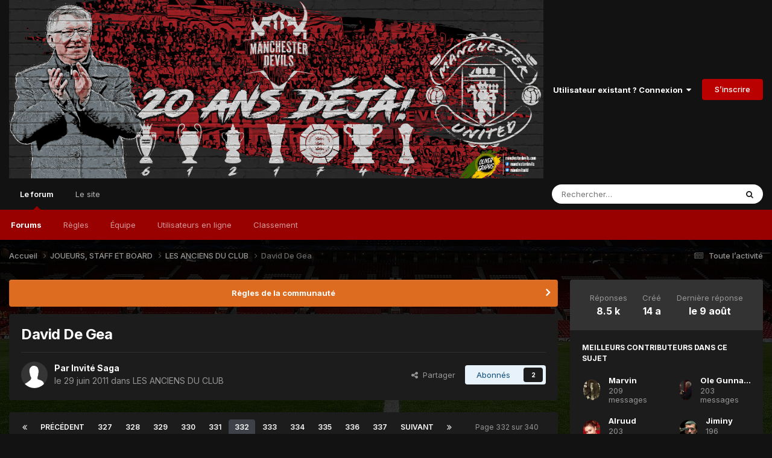

--- FILE ---
content_type: text/html;charset=UTF-8
request_url: https://forum.manchesterdevils.com/topic/5189-david-de-gea/page/332/
body_size: 41204
content:
<!DOCTYPE html>
<html lang="fr-FR" dir="ltr">
	<head>
		<meta charset="utf-8">
        
		<title>David De Gea - Page 332 - LES ANCIENS DU CLUB - Manchester Devils, le forum</title>
		
			<script>
  (function(i,s,o,g,r,a,m){i['GoogleAnalyticsObject']=r;i[r]=i[r]||function(){
  (i[r].q=i[r].q||[]).push(arguments)},i[r].l=1*new Date();a=s.createElement(o),
  m=s.getElementsByTagName(o)[0];a.async=1;a.src=g;m.parentNode.insertBefore(a,m)
  })(window,document,'script','//www.google-analytics.com/analytics.js','ga');

  ga('create', 'UA-71633710-1', 'auto');
  ga('send', 'pageview');

</script>
		
		
		
		

	<meta name="viewport" content="width=device-width, initial-scale=1">



	<meta name="twitter:card" content="summary_large_image" />


	
		<meta name="twitter:site" content="@ManDevilsUtd" />
	



	
		
			
				<meta property="og:title" content="David De Gea">
			
		
	

	
		
			
				<meta property="og:type" content="website">
			
		
	

	
		
			
				<meta property="og:url" content="https://forum.manchesterdevils.com/topic/5189-david-de-gea/">
			
		
	

	
		
			
				<meta property="og:updated_time" content="2025-08-09T14:33:14Z">
			
		
	

	
		
			
				<meta property="og:image" content="https://forum.manchesterdevils.com/uploads/monthly_2024_11/CRW8Hv5WsAAJlKI.jpg.1405908d878e194504f5362e9cd6a7a6.jpg">
			
		
	

	
		
			
				<meta property="og:site_name" content="Manchester Devils, le forum">
			
		
	

	
		
			
				<meta property="og:locale" content="fr_FR">
			
		
	


	
		<link rel="first" href="https://forum.manchesterdevils.com/topic/5189-david-de-gea/" />
	

	
		<link rel="prev" href="https://forum.manchesterdevils.com/topic/5189-david-de-gea/page/331/" />
	

	
		<link rel="next" href="https://forum.manchesterdevils.com/topic/5189-david-de-gea/page/333/" />
	

	
		<link rel="last" href="https://forum.manchesterdevils.com/topic/5189-david-de-gea/page/340/" />
	

	
		<link rel="canonical" href="https://forum.manchesterdevils.com/topic/5189-david-de-gea/page/332/" />
	





<link rel="manifest" href="https://forum.manchesterdevils.com/manifest.webmanifest/">
<meta name="msapplication-config" content="https://forum.manchesterdevils.com/browserconfig.xml/">
<meta name="msapplication-starturl" content="/">
<meta name="application-name" content="Manchester Devils, le forum">
<meta name="apple-mobile-web-app-title" content="Manchester Devils, le forum">

	<meta name="theme-color" content="#121212">



	<link rel="mask-icon" href="https://forum.manchesterdevils.com/uploads/monthly_2019_12/safari-pinned-tab_svg.96acf819b418931530c61e4f968eff1c?v=1710884771" color="#d81920">




	

	
		
			<link rel="icon" sizes="36x36" href="https://forum.manchesterdevils.com/uploads/monthly_2021_04/android-chrome-36x36.png?v=1710884771">
		
	

	
		
			<link rel="icon" sizes="48x48" href="https://forum.manchesterdevils.com/uploads/monthly_2021_04/android-chrome-48x48.png?v=1710884771">
		
	

	
		
			<link rel="icon" sizes="72x72" href="https://forum.manchesterdevils.com/uploads/monthly_2021_04/android-chrome-72x72.png?v=1710884771">
		
	

	
		
			<link rel="icon" sizes="96x96" href="https://forum.manchesterdevils.com/uploads/monthly_2021_04/android-chrome-96x96.png?v=1710884771">
		
	

	
		
			<link rel="icon" sizes="144x144" href="https://forum.manchesterdevils.com/uploads/monthly_2021_04/android-chrome-144x144.png?v=1710884771">
		
	

	
		
			<link rel="icon" sizes="192x192" href="https://forum.manchesterdevils.com/uploads/monthly_2021_04/android-chrome-192x192.png?v=1710884771">
		
	

	
		
			<link rel="icon" sizes="256x256" href="https://forum.manchesterdevils.com/uploads/monthly_2021_04/android-chrome-256x256.png?v=1710884771">
		
	

	
		
			<link rel="icon" sizes="384x384" href="https://forum.manchesterdevils.com/uploads/monthly_2021_04/android-chrome-384x384.png?v=1710884771">
		
	

	
		
			<link rel="icon" sizes="512x512" href="https://forum.manchesterdevils.com/uploads/monthly_2021_04/android-chrome-512x512.png?v=1710884771">
		
	

	
		
			<meta name="msapplication-square70x70logo" content="https://forum.manchesterdevils.com/uploads/monthly_2021_04/msapplication-square70x70logo.png?v=1710884771"/>
		
	

	
		
			<meta name="msapplication-TileImage" content="https://forum.manchesterdevils.com/uploads/monthly_2021_04/msapplication-TileImage.png?v=1710884771"/>
		
	

	
		
			<meta name="msapplication-square150x150logo" content="https://forum.manchesterdevils.com/uploads/monthly_2021_04/msapplication-square150x150logo.png?v=1710884771"/>
		
	

	
		
			<meta name="msapplication-wide310x150logo" content="https://forum.manchesterdevils.com/uploads/monthly_2021_04/msapplication-wide310x150logo.png?v=1710884771"/>
		
	

	
		
			<meta name="msapplication-square310x310logo" content="https://forum.manchesterdevils.com/uploads/monthly_2021_04/msapplication-square310x310logo.png?v=1710884771"/>
		
	

	
		
			
				<link rel="apple-touch-icon" href="https://forum.manchesterdevils.com/uploads/monthly_2021_04/apple-touch-icon-57x57.png?v=1710884771">
			
		
	

	
		
			
				<link rel="apple-touch-icon" sizes="60x60" href="https://forum.manchesterdevils.com/uploads/monthly_2021_04/apple-touch-icon-60x60.png?v=1710884771">
			
		
	

	
		
			
				<link rel="apple-touch-icon" sizes="72x72" href="https://forum.manchesterdevils.com/uploads/monthly_2021_04/apple-touch-icon-72x72.png?v=1710884771">
			
		
	

	
		
			
				<link rel="apple-touch-icon" sizes="76x76" href="https://forum.manchesterdevils.com/uploads/monthly_2021_04/apple-touch-icon-76x76.png?v=1710884771">
			
		
	

	
		
			
				<link rel="apple-touch-icon" sizes="114x114" href="https://forum.manchesterdevils.com/uploads/monthly_2021_04/apple-touch-icon-114x114.png?v=1710884771">
			
		
	

	
		
			
				<link rel="apple-touch-icon" sizes="120x120" href="https://forum.manchesterdevils.com/uploads/monthly_2021_04/apple-touch-icon-120x120.png?v=1710884771">
			
		
	

	
		
			
				<link rel="apple-touch-icon" sizes="144x144" href="https://forum.manchesterdevils.com/uploads/monthly_2021_04/apple-touch-icon-144x144.png?v=1710884771">
			
		
	

	
		
			
				<link rel="apple-touch-icon" sizes="152x152" href="https://forum.manchesterdevils.com/uploads/monthly_2021_04/apple-touch-icon-152x152.png?v=1710884771">
			
		
	

	
		
			
				<link rel="apple-touch-icon" sizes="180x180" href="https://forum.manchesterdevils.com/uploads/monthly_2021_04/apple-touch-icon-180x180.png?v=1710884771">
			
		
	





<link rel="preload" href="//forum.manchesterdevils.com/applications/core/interface/font/fontawesome-webfont.woff2?v=4.7.0" as="font" crossorigin="anonymous">
		


	<link rel="preconnect" href="https://fonts.googleapis.com">
	<link rel="preconnect" href="https://fonts.gstatic.com" crossorigin>
	
		<link href="https://fonts.googleapis.com/css2?family=Inter:wght@300;400;500;600;700&display=swap" rel="stylesheet">
	



	<link rel='stylesheet' href='https://forum.manchesterdevils.com/uploads/css_built_24/341e4a57816af3ba440d891ca87450ff_framework.css?v=a1d49d2f571720124410' media='all'>

	<link rel='stylesheet' href='https://forum.manchesterdevils.com/uploads/css_built_24/05e81b71abe4f22d6eb8d1a929494829_responsive.css?v=a1d49d2f571720124410' media='all'>

	<link rel='stylesheet' href='https://forum.manchesterdevils.com/uploads/css_built_24/20446cf2d164adcc029377cb04d43d17_flags.css?v=a1d49d2f571720124410' media='all'>

	<link rel='stylesheet' href='https://forum.manchesterdevils.com/uploads/css_built_24/90eb5adf50a8c640f633d47fd7eb1778_core.css?v=a1d49d2f571720124410' media='all'>

	<link rel='stylesheet' href='https://forum.manchesterdevils.com/uploads/css_built_24/5a0da001ccc2200dc5625c3f3934497d_core_responsive.css?v=a1d49d2f571720124410' media='all'>

	<link rel='stylesheet' href='https://forum.manchesterdevils.com/uploads/css_built_24/62e269ced0fdab7e30e026f1d30ae516_forums.css?v=a1d49d2f571720124410' media='all'>

	<link rel='stylesheet' href='https://forum.manchesterdevils.com/uploads/css_built_24/76e62c573090645fb99a15a363d8620e_forums_responsive.css?v=a1d49d2f571720124410' media='all'>

	<link rel='stylesheet' href='https://forum.manchesterdevils.com/uploads/css_built_24/ebdea0c6a7dab6d37900b9190d3ac77b_topics.css?v=a1d49d2f571720124410' media='all'>





<link rel='stylesheet' href='https://forum.manchesterdevils.com/uploads/css_built_24/258adbb6e4f3e83cd3b355f84e3fa002_custom.css?v=a1d49d2f571720124410' media='all'>




		
		

	
	<link rel='shortcut icon' href='https://forum.manchesterdevils.com/uploads/monthly_2019_12/favicon.ico' type="image/x-icon">

	</head>
	<body class="ipsApp ipsApp_front ipsJS_none ipsClearfix" data-controller="core.front.core.app"  data-message=""  data-pageapp="forums" data-pagelocation="front" data-pagemodule="forums" data-pagecontroller="topic" data-pageid="5189"   >
		
        

        

		<a href="#ipsLayout_mainArea" class="ipsHide" title="Aller au contenu principal de cette page" accesskey="m">Aller au contenu</a>
		





		<div id="ipsLayout_header" class="ipsClearfix">
			<header>
				<div class="ipsLayout_container">
					


<a href='https://forum.manchesterdevils.com/' id='elLogo' accesskey='1'><img src="https://forum.manchesterdevils.com/uploads/monthly_2022_09/20y_cover_twitter.png.e2c9c0bb24ed5bd07d4637550d090ab3.png" alt='Manchester Devils, le forum'></a>

					
						

	<ul id='elUserNav' class='ipsList_inline cSignedOut ipsResponsive_showDesktop'>
		
        
		
        
        
            
            <li id='elSignInLink'>
                <a href='https://forum.manchesterdevils.com/login/' data-ipsMenu-closeOnClick="false" data-ipsMenu id='elUserSignIn'>
                    Utilisateur existant ? Connexion &nbsp;<i class='fa fa-caret-down'></i>
                </a>
                
<div id='elUserSignIn_menu' class='ipsMenu ipsMenu_auto ipsHide'>
	<form accept-charset='utf-8' method='post' action='https://forum.manchesterdevils.com/login/'>
		<input type="hidden" name="csrfKey" value="f95f992988dda912b436156a2d1815a6">
		<input type="hidden" name="ref" value="aHR0cHM6Ly9mb3J1bS5tYW5jaGVzdGVyZGV2aWxzLmNvbS90b3BpYy81MTg5LWRhdmlkLWRlLWdlYS9wYWdlLzMzMi8=">
		<div data-role="loginForm">
			
			
			
				<div class='ipsColumns ipsColumns_noSpacing'>
					<div class='ipsColumn ipsColumn_wide' id='elUserSignIn_internal'>
						
<div class="ipsPad ipsForm ipsForm_vertical">
	<h4 class="ipsType_sectionHead">Connexion</h4>
	<br><br>
	<ul class='ipsList_reset'>
		<li class="ipsFieldRow ipsFieldRow_noLabel ipsFieldRow_fullWidth">
			
			
				<input type="text" placeholder="Pseudo" name="auth" autocomplete="username">
			
		</li>
		<li class="ipsFieldRow ipsFieldRow_noLabel ipsFieldRow_fullWidth">
			<input type="password" placeholder="Mot de passe" name="password" autocomplete="current-password">
		</li>
		<li class="ipsFieldRow ipsFieldRow_checkbox ipsClearfix">
			<span class="ipsCustomInput">
				<input type="checkbox" name="remember_me" id="remember_me_checkbox" value="1" checked aria-checked="true">
				<span></span>
			</span>
			<div class="ipsFieldRow_content">
				<label class="ipsFieldRow_label" for="remember_me_checkbox">Se souvenir de moi</label>
				<span class="ipsFieldRow_desc">Non recommandé sur les ordinateurs partagés</span>
			</div>
		</li>
		<li class="ipsFieldRow ipsFieldRow_fullWidth">
			<button type="submit" name="_processLogin" value="usernamepassword" class="ipsButton ipsButton_primary ipsButton_small" id="elSignIn_submit">Connexion</button>
			
				<p class="ipsType_right ipsType_small">
					
						<a href='https://forum.manchesterdevils.com/lostpassword/' data-ipsDialog data-ipsDialog-title='Mot de passe oublié ?'>
					
					Mot de passe oublié ?</a>
				</p>
			
		</li>
	</ul>
</div>
					</div>
					<div class='ipsColumn ipsColumn_wide'>
						<div class='ipsPadding' id='elUserSignIn_external'>
							<div class='ipsAreaBackground_light ipsPadding:half'>
								
									<p class='ipsType_reset ipsType_small ipsType_center'><strong>Ou connectez-vous avec l’un de ces services</strong></p>
								
								
									<div class='ipsType_center ipsMargin_top:half'>
										

<button type="submit" name="_processLogin" value="11" class='ipsButton ipsButton_verySmall ipsButton_fullWidth ipsSocial ipsSocial_facebook' style="background-color: #3a579a">
	
		<span class='ipsSocial_icon'>
			
				<i class='fa fa-facebook-official'></i>
			
		</span>
		<span class='ipsSocial_text'>Se connecter avec Facebook</span>
	
</button>
									</div>
								
									<div class='ipsType_center ipsMargin_top:half'>
										

<button type="submit" name="_processLogin" value="18" class='ipsButton ipsButton_verySmall ipsButton_fullWidth ipsSocial ipsSocial_twitter' style="background-color: #00abf0">
	
		<span class='ipsSocial_icon'>
			
				<i class='fa fa-twitter'></i>
			
		</span>
		<span class='ipsSocial_text'>Se connecter avec Twitter</span>
	
</button>
									</div>
								
									<div class='ipsType_center ipsMargin_top:half'>
										

<button type="submit" name="_processLogin" value="12" class='ipsButton ipsButton_verySmall ipsButton_fullWidth ipsSocial ipsSocial_google' style="background-color: #4285F4">
	
		<span class='ipsSocial_icon'>
			
				<i class='fa fa-google'></i>
			
		</span>
		<span class='ipsSocial_text'>Se connecter avec Google</span>
	
</button>
									</div>
								
							</div>
						</div>
					</div>
				</div>
			
		</div>
	</form>
</div>
            </li>
            
        
		
			<li>
				
					<a href='https://forum.manchesterdevils.com/register/' data-ipsDialog data-ipsDialog-size='narrow' data-ipsDialog-title='S’inscrire' id='elRegisterButton' class='ipsButton ipsButton_normal ipsButton_primary'>S’inscrire</a>
				
			</li>
		
	</ul>

						
<ul class='ipsMobileHamburger ipsList_reset ipsResponsive_hideDesktop'>
	<li data-ipsDrawer data-ipsDrawer-drawerElem='#elMobileDrawer'>
		<a href='#' >
			
			
				
			
			
			
			<i class='fa fa-navicon'></i>
		</a>
	</li>
</ul>
					
				</div>
			</header>
			

	<nav data-controller='core.front.core.navBar' class=' ipsResponsive_showDesktop'>
		<div class='ipsNavBar_primary ipsLayout_container '>
			<ul data-role="primaryNavBar" class='ipsClearfix'>
				


	
		
		
			
		
		<li class='ipsNavBar_active' data-active id='elNavSecondary_1' data-role="navBarItem" data-navApp="core" data-navExt="CustomItem">
			
			
				<a href="https://forum.manchesterdevils.com"  data-navItem-id="1" data-navDefault>
					Le forum<span class='ipsNavBar_active__identifier'></span>
				</a>
			
			
				<ul class='ipsNavBar_secondary ' data-role='secondaryNavBar'>
					


	
		
		
			
		
		<li class='ipsNavBar_active' data-active id='elNavSecondary_8' data-role="navBarItem" data-navApp="forums" data-navExt="Forums">
			
			
				<a href="https://forum.manchesterdevils.com"  data-navItem-id="8" data-navDefault>
					Forums<span class='ipsNavBar_active__identifier'></span>
				</a>
			
			
		</li>
	
	

	
		
		
		<li  id='elNavSecondary_10' data-role="navBarItem" data-navApp="core" data-navExt="Guidelines">
			
			
				<a href="https://forum.manchesterdevils.com/guidelines/"  data-navItem-id="10" >
					Règles<span class='ipsNavBar_active__identifier'></span>
				</a>
			
			
		</li>
	
	

	
		
		
		<li  id='elNavSecondary_11' data-role="navBarItem" data-navApp="core" data-navExt="StaffDirectory">
			
			
				<a href="https://forum.manchesterdevils.com/staff/"  data-navItem-id="11" >
					Équipe<span class='ipsNavBar_active__identifier'></span>
				</a>
			
			
		</li>
	
	

	
		
		
		<li  id='elNavSecondary_12' data-role="navBarItem" data-navApp="core" data-navExt="OnlineUsers">
			
			
				<a href="https://forum.manchesterdevils.com/online/"  data-navItem-id="12" >
					Utilisateurs en ligne<span class='ipsNavBar_active__identifier'></span>
				</a>
			
			
		</li>
	
	

	
		
		
		<li  id='elNavSecondary_13' data-role="navBarItem" data-navApp="core" data-navExt="Leaderboard">
			
			
				<a href="https://forum.manchesterdevils.com/leaderboard/"  data-navItem-id="13" >
					Classement<span class='ipsNavBar_active__identifier'></span>
				</a>
			
			
		</li>
	
	

					<li class='ipsHide' id='elNavigationMore_1' data-role='navMore'>
						<a href='#' data-ipsMenu data-ipsMenu-appendTo='#elNavigationMore_1' id='elNavigationMore_1_dropdown'>Plus <i class='fa fa-caret-down'></i></a>
						<ul class='ipsHide ipsMenu ipsMenu_auto' id='elNavigationMore_1_dropdown_menu' data-role='moreDropdown'></ul>
					</li>
				</ul>
			
		</li>
	
	

	
		
		
		<li  id='elNavSecondary_20' data-role="navBarItem" data-navApp="core" data-navExt="CustomItem">
			
			
				<a href="https://www.manchesterdevils.com/"  data-navItem-id="20" >
					Le site<span class='ipsNavBar_active__identifier'></span>
				</a>
			
			
				<ul class='ipsNavBar_secondary ipsHide' data-role='secondaryNavBar'>
					


	
		
		
		<li  id='elNavSecondary_21' data-role="navBarItem" data-navApp="core" data-navExt="CustomItem">
			
			
				<a href="https://www.manchesterdevils.com/articles"  data-navItem-id="21" >
					News<span class='ipsNavBar_active__identifier'></span>
				</a>
			
			
		</li>
	
	

	
		
		
		<li  id='elNavSecondary_22' data-role="navBarItem" data-navApp="core" data-navExt="CustomItem">
			
			
				<a href="https://www.manchesterdevils.com/resultats"  data-navItem-id="22" >
					Calendrier<span class='ipsNavBar_active__identifier'></span>
				</a>
			
			
		</li>
	
	

	
		
		
		<li  id='elNavSecondary_23' data-role="navBarItem" data-navApp="core" data-navExt="CustomItem">
			
			
				<a href="https://www.manchesterdevils.com/les-personnes"  data-navItem-id="23" >
					Joueurs<span class='ipsNavBar_active__identifier'></span>
				</a>
			
			
		</li>
	
	

	
		
		
		<li  id='elNavSecondary_24' data-role="navBarItem" data-navApp="core" data-navExt="CustomItem">
			
			
				<a href="https://www.manchesterdevils.com/pronostiquer"  data-navItem-id="24" >
					Pronos<span class='ipsNavBar_active__identifier'></span>
				</a>
			
			
		</li>
	
	

					<li class='ipsHide' id='elNavigationMore_20' data-role='navMore'>
						<a href='#' data-ipsMenu data-ipsMenu-appendTo='#elNavigationMore_20' id='elNavigationMore_20_dropdown'>Plus <i class='fa fa-caret-down'></i></a>
						<ul class='ipsHide ipsMenu ipsMenu_auto' id='elNavigationMore_20_dropdown_menu' data-role='moreDropdown'></ul>
					</li>
				</ul>
			
		</li>
	
	

	
	

	
	

	
	

				<li class='ipsHide' id='elNavigationMore' data-role='navMore'>
					<a href='#' data-ipsMenu data-ipsMenu-appendTo='#elNavigationMore' id='elNavigationMore_dropdown'>Plus</a>
					<ul class='ipsNavBar_secondary ipsHide' data-role='secondaryNavBar'>
						<li class='ipsHide' id='elNavigationMore_more' data-role='navMore'>
							<a href='#' data-ipsMenu data-ipsMenu-appendTo='#elNavigationMore_more' id='elNavigationMore_more_dropdown'>Plus <i class='fa fa-caret-down'></i></a>
							<ul class='ipsHide ipsMenu ipsMenu_auto' id='elNavigationMore_more_dropdown_menu' data-role='moreDropdown'></ul>
						</li>
					</ul>
				</li>
			</ul>
			

	<div id="elSearchWrapper">
		<div id='elSearch' data-controller="core.front.core.quickSearch">
			<form accept-charset='utf-8' action='//forum.manchesterdevils.com/search/?do=quicksearch' method='post'>
                <input type='search' id='elSearchField' placeholder='Rechercher…' name='q' autocomplete='off' aria-label='Rechercher'>
                <details class='cSearchFilter'>
                    <summary class='cSearchFilter__text'></summary>
                    <ul class='cSearchFilter__menu'>
                        
                        <li><label><input type="radio" name="type" value="all" ><span class='cSearchFilter__menuText'>N’importe où</span></label></li>
                        
                            
                                <li><label><input type="radio" name="type" value='contextual_{&quot;type&quot;:&quot;forums_topic&quot;,&quot;nodes&quot;:24}' checked><span class='cSearchFilter__menuText'>Ce forum</span></label></li>
                            
                                <li><label><input type="radio" name="type" value='contextual_{&quot;type&quot;:&quot;forums_topic&quot;,&quot;item&quot;:5189}' checked><span class='cSearchFilter__menuText'>Ce sujet</span></label></li>
                            
                        
                        
                            <li><label><input type="radio" name="type" value="forums_topic"><span class='cSearchFilter__menuText'>Sujets</span></label></li>
                        
                            <li><label><input type="radio" name="type" value="core_members"><span class='cSearchFilter__menuText'>Membres</span></label></li>
                        
                    </ul>
                </details>
				<button class='cSearchSubmit' type="submit" aria-label='Rechercher'><i class="fa fa-search"></i></button>
			</form>
		</div>
	</div>

		</div>
	</nav>

			
<ul id='elMobileNav' class='ipsResponsive_hideDesktop' data-controller='core.front.core.mobileNav'>
	
		
			
			
				
				
			
				
					<li id='elMobileBreadcrumb'>
						<a href='https://forum.manchesterdevils.com/forum/24-les-anciens-du-club/'>
							<span>LES ANCIENS DU CLUB</span>
						</a>
					</li>
				
				
			
				
				
			
		
	
	
	
	<li >
		<a data-action="defaultStream" href='https://forum.manchesterdevils.com/discover/'><i class="fa fa-newspaper-o" aria-hidden="true"></i></a>
	</li>

	

	
		<li class='ipsJS_show'>
			<a href='https://forum.manchesterdevils.com/search/'><i class='fa fa-search'></i></a>
		</li>
	
</ul>
		</div>
		<main id="ipsLayout_body" class="ipsLayout_container">
			<div id="ipsLayout_contentArea">
				<div id="ipsLayout_contentWrapper">
					
<nav class='ipsBreadcrumb ipsBreadcrumb_top ipsFaded_withHover'>
	

	<ul class='ipsList_inline ipsPos_right'>
		
		<li >
			<a data-action="defaultStream" class='ipsType_light '  href='https://forum.manchesterdevils.com/discover/'><i class="fa fa-newspaper-o" aria-hidden="true"></i> <span>Toute l’activité</span></a>
		</li>
		
	</ul>

	<ul data-role="breadcrumbList">
		<li>
			<a title="Accueil" href='https://forum.manchesterdevils.com/'>
				<span>Accueil <i class='fa fa-angle-right'></i></span>
			</a>
		</li>
		
		
			<li>
				
					<a href='https://forum.manchesterdevils.com/forum/240-joueurs-staff-et-board/'>
						<span>JOUEURS, STAFF ET BOARD <i class='fa fa-angle-right' aria-hidden="true"></i></span>
					</a>
				
			</li>
		
			<li>
				
					<a href='https://forum.manchesterdevils.com/forum/24-les-anciens-du-club/'>
						<span>LES ANCIENS DU CLUB <i class='fa fa-angle-right' aria-hidden="true"></i></span>
					</a>
				
			</li>
		
			<li>
				
					David De Gea
				
			</li>
		
	</ul>
</nav>
					
					<div id="ipsLayout_mainArea">
						
						
						
						

	


	<div class='cAnnouncementsContent'>
		
		<div class='cAnnouncementContentTop ipsAnnouncement ipsMessage_warning ipsType_center'>
            
            <a href='https://forum.manchesterdevils.com/guidelines/' target="_blank" rel='noopener'>Règles de la communauté</a>
            
		</div>
		
	</div>



						



<div class='ipsPageHeader ipsResponsive_pull ipsBox ipsPadding sm:ipsPadding:half ipsMargin_bottom'>
		
	
	<div class='ipsFlex ipsFlex-ai:center ipsFlex-fw:wrap ipsGap:4'>
		<div class='ipsFlex-flex:11'>
			<h1 class='ipsType_pageTitle ipsContained_container'>
				

				
				
					<span class='ipsType_break ipsContained'>
						<span>David De Gea</span>
					</span>
				
			</h1>
			
			
		</div>
		
	</div>
	<hr class='ipsHr'>
	<div class='ipsPageHeader__meta ipsFlex ipsFlex-jc:between ipsFlex-ai:center ipsFlex-fw:wrap ipsGap:3'>
		<div class='ipsFlex-flex:11'>
			<div class='ipsPhotoPanel ipsPhotoPanel_mini ipsPhotoPanel_notPhone ipsClearfix'>
				

	<span class='ipsUserPhoto ipsUserPhoto_mini '>
		<img src='https://forum.manchesterdevils.com/uploads/set_resources_24/84c1e40ea0e759e3f1505eb1788ddf3c_default_photo.png' alt='Invité Saga' loading="lazy">
	</span>

				<div>
					<p class='ipsType_reset ipsType_blendLinks'>
						<span class='ipsType_normal'>
						
							<strong>Par 


Invité Saga</strong><br />
							<span class='ipsType_light'><time datetime='2011-06-29T10:56:36Z' title='06/29/11 10:56' data-short='14 a'>le 29 juin 2011</time> dans <a href="https://forum.manchesterdevils.com/forum/24-les-anciens-du-club/">LES ANCIENS DU CLUB</a></span>
						
						</span>
					</p>
				</div>
			</div>
		</div>
		
			<div class='ipsFlex-flex:01 ipsResponsive_hidePhone'>
				<div class='ipsShareLinks'>
					
						


    <a href='#elShareItem_874726126_menu' id='elShareItem_874726126' data-ipsMenu class='ipsShareButton ipsButton ipsButton_verySmall ipsButton_link ipsButton_link--light'>
        <span><i class='fa fa-share-alt'></i></span> &nbsp;Partager
    </a>

    <div class='ipsPadding ipsMenu ipsMenu_auto ipsHide' id='elShareItem_874726126_menu' data-controller="core.front.core.sharelink">
        <ul class='ipsList_inline'>
            
                <li>
<a href="https://x.com/share?url=https%3A%2F%2Fforum.manchesterdevils.com%2Ftopic%2F5189-david-de-gea%2F" class="cShareLink cShareLink_x" target="_blank" data-role="shareLink" title='Share on X' data-ipsTooltip rel='nofollow noopener'>
    <i class="fa fa-x"></i>
</a></li>
            
                <li>
<a href="https://www.facebook.com/sharer/sharer.php?u=https%3A%2F%2Fforum.manchesterdevils.com%2Ftopic%2F5189-david-de-gea%2F" class="cShareLink cShareLink_facebook" target="_blank" data-role="shareLink" title='Partager sur Facebook' data-ipsTooltip rel='noopener nofollow'>
	<i class="fa fa-facebook"></i>
</a></li>
            
                <li>
<a href="https://www.reddit.com/submit?url=https%3A%2F%2Fforum.manchesterdevils.com%2Ftopic%2F5189-david-de-gea%2F&amp;title=David+De+Gea" rel="nofollow noopener" class="cShareLink cShareLink_reddit" target="_blank" title='Partager sur Reddit' data-ipsTooltip>
	<i class="fa fa-reddit"></i>
</a></li>
            
                <li>
<a href="https://pinterest.com/pin/create/button/?url=https://forum.manchesterdevils.com/topic/5189-david-de-gea/&amp;media=https://forum.manchesterdevils.com/uploads/monthly_2021_04/profile_nologos_512.png.24aed024bd589e3d035c6c3e8872234b.png" class="cShareLink cShareLink_pinterest" rel="nofollow noopener" target="_blank" data-role="shareLink" title='Partager sur Pinterest' data-ipsTooltip>
	<i class="fa fa-pinterest"></i>
</a></li>
            
        </ul>
        
            <hr class='ipsHr'>
            <button class='ipsHide ipsButton ipsButton_verySmall ipsButton_light ipsButton_fullWidth ipsMargin_top:half' data-controller='core.front.core.webshare' data-role='webShare' data-webShareTitle='David De Gea' data-webShareText='David De Gea' data-webShareUrl='https://forum.manchesterdevils.com/topic/5189-david-de-gea/'>More sharing options...</button>
        
    </div>

					
					
                    

					



					



<div data-followApp='forums' data-followArea='topic' data-followID='5189' data-controller='core.front.core.followButton'>
	

	<a href='https://forum.manchesterdevils.com/login/' rel="nofollow" class="ipsFollow ipsPos_middle ipsButton ipsButton_light ipsButton_verySmall " data-role="followButton" data-ipsTooltip title='Connectez-vous pour activer le suivi'>
		<span>Abonnés</span>
		<span class='ipsCommentCount'>2</span>
	</a>

</div>
				</div>
			</div>
					
	</div>
	
	
</div>








<div class='ipsClearfix'>
	<ul class="ipsToolList ipsToolList_horizontal ipsClearfix ipsSpacer_both ipsResponsive_hidePhone">
		
		
		
	</ul>
</div>

<div id='comments' data-controller='core.front.core.commentFeed,forums.front.topic.view, core.front.core.ignoredComments' data-autoPoll data-baseURL='https://forum.manchesterdevils.com/topic/5189-david-de-gea/'  data-feedID='topic-5189' class='cTopic ipsClear ipsSpacer_top'>
	
			

				<div class="ipsBox ipsResponsive_pull ipsPadding:half ipsClearfix ipsClear ipsMargin_bottom">
					
					
						


	
	<ul class='ipsPagination' id='elPagination_bddf499ed2cdfa9badd539afc5496316_248096683' data-ipsPagination-seoPagination='true' data-pages='340' data-ipsPagination  data-ipsPagination-pages="340" data-ipsPagination-perPage='25'>
		
			
				<li class='ipsPagination_first'><a href='https://forum.manchesterdevils.com/topic/5189-david-de-gea/#comments' rel="first" data-page='1' data-ipsTooltip title='Première page'><i class='fa fa-angle-double-left'></i></a></li>
				<li class='ipsPagination_prev'><a href='https://forum.manchesterdevils.com/topic/5189-david-de-gea/page/331/#comments' rel="prev" data-page='331' data-ipsTooltip title='Page précédente'>Précédent</a></li>
				
					<li class='ipsPagination_page'><a href='https://forum.manchesterdevils.com/topic/5189-david-de-gea/page/327/#comments' data-page='327'>327</a></li>
				
					<li class='ipsPagination_page'><a href='https://forum.manchesterdevils.com/topic/5189-david-de-gea/page/328/#comments' data-page='328'>328</a></li>
				
					<li class='ipsPagination_page'><a href='https://forum.manchesterdevils.com/topic/5189-david-de-gea/page/329/#comments' data-page='329'>329</a></li>
				
					<li class='ipsPagination_page'><a href='https://forum.manchesterdevils.com/topic/5189-david-de-gea/page/330/#comments' data-page='330'>330</a></li>
				
					<li class='ipsPagination_page'><a href='https://forum.manchesterdevils.com/topic/5189-david-de-gea/page/331/#comments' data-page='331'>331</a></li>
				
			
			<li class='ipsPagination_page ipsPagination_active'><a href='https://forum.manchesterdevils.com/topic/5189-david-de-gea/page/332/#comments' data-page='332'>332</a></li>
			
				
					<li class='ipsPagination_page'><a href='https://forum.manchesterdevils.com/topic/5189-david-de-gea/page/333/#comments' data-page='333'>333</a></li>
				
					<li class='ipsPagination_page'><a href='https://forum.manchesterdevils.com/topic/5189-david-de-gea/page/334/#comments' data-page='334'>334</a></li>
				
					<li class='ipsPagination_page'><a href='https://forum.manchesterdevils.com/topic/5189-david-de-gea/page/335/#comments' data-page='335'>335</a></li>
				
					<li class='ipsPagination_page'><a href='https://forum.manchesterdevils.com/topic/5189-david-de-gea/page/336/#comments' data-page='336'>336</a></li>
				
					<li class='ipsPagination_page'><a href='https://forum.manchesterdevils.com/topic/5189-david-de-gea/page/337/#comments' data-page='337'>337</a></li>
				
				<li class='ipsPagination_next'><a href='https://forum.manchesterdevils.com/topic/5189-david-de-gea/page/333/#comments' rel="next" data-page='333' data-ipsTooltip title='Page suivante'>Suivant</a></li>
				<li class='ipsPagination_last'><a href='https://forum.manchesterdevils.com/topic/5189-david-de-gea/page/340/#comments' rel="last" data-page='340' data-ipsTooltip title='Dernière page'><i class='fa fa-angle-double-right'></i></a></li>
			
			
				<li class='ipsPagination_pageJump'>
					<a href='#' data-ipsMenu data-ipsMenu-closeOnClick='false' data-ipsMenu-appendTo='#elPagination_bddf499ed2cdfa9badd539afc5496316_248096683' id='elPagination_bddf499ed2cdfa9badd539afc5496316_248096683_jump'>Page 332 sur 340 &nbsp;<i class='fa fa-caret-down'></i></a>
					<div class='ipsMenu ipsMenu_narrow ipsPadding ipsHide' id='elPagination_bddf499ed2cdfa9badd539afc5496316_248096683_jump_menu'>
						<form accept-charset='utf-8' method='post' action='https://forum.manchesterdevils.com/topic/5189-david-de-gea/#comments' data-role="pageJump" data-baseUrl='#'>
							<ul class='ipsForm ipsForm_horizontal'>
								<li class='ipsFieldRow'>
									<input type='number' min='1' max='340' placeholder='Numéro de page' class='ipsField_fullWidth' name='page'>
								</li>
								<li class='ipsFieldRow ipsFieldRow_fullWidth'>
									<input type='submit' class='ipsButton_fullWidth ipsButton ipsButton_verySmall ipsButton_primary' value='Aller'>
								</li>
							</ul>
						</form>
					</div>
				</li>
			
		
	</ul>

					
				</div>
			
	

	

<div data-controller='core.front.core.recommendedComments' data-url='https://forum.manchesterdevils.com/topic/5189-david-de-gea/?recommended=comments' class='ipsRecommendedComments ipsHide'>
	<div data-role="recommendedComments">
		<h2 class='ipsType_sectionHead ipsType_large ipsType_bold ipsMargin_bottom'>Messages recommandés</h2>
		
	</div>
</div>
	
	<div id="elPostFeed" data-role='commentFeed' data-controller='core.front.core.moderation' >
		<form action="https://forum.manchesterdevils.com/topic/5189-david-de-gea/page/332/?csrfKey=f95f992988dda912b436156a2d1815a6&amp;do=multimodComment" method="post" data-ipsPageAction data-role='moderationTools'>
			
			
				

					

					
					



<a id='comment-1686949'></a>
<article  id='elComment_1686949' class='cPost ipsBox ipsResponsive_pull  ipsComment  ipsComment_parent ipsClearfix ipsClear ipsColumns ipsColumns_noSpacing ipsColumns_collapsePhone    '>
	

	

	<div class='cAuthorPane_mobile ipsResponsive_showPhone'>
		<div class='cAuthorPane_photo'>
			<div class='cAuthorPane_photoWrap'>
				


	<a href="https://forum.manchesterdevils.com/profile/25864-one-sheasy/" rel="nofollow" data-ipsHover data-ipsHover-width="370" data-ipsHover-target="https://forum.manchesterdevils.com/profile/25864-one-sheasy/?do=hovercard" class="ipsUserPhoto ipsUserPhoto_large" title="Aller sur le profil de One Sheasy">
		<img src='https://forum.manchesterdevils.com/uploads/profile/photo-thumb-25864.jpg' alt='One Sheasy' loading="lazy">
	</a>

				
				<span class="cAuthorPane_badge cAuthorPane_badge--moderator" data-ipsTooltip title="One Sheasy est un modérateur"></span>
				
				
			</div>
		</div>
		<div class='cAuthorPane_content'>
			<h3 class='ipsType_sectionHead cAuthorPane_author ipsType_break ipsType_blendLinks ipsFlex ipsFlex-ai:center'>
				


<a href='https://forum.manchesterdevils.com/profile/25864-one-sheasy/' rel="nofollow" data-ipsHover data-ipsHover-width='370' data-ipsHover-target='https://forum.manchesterdevils.com/profile/25864-one-sheasy/?do=hovercard&amp;referrer=https%253A%252F%252Fforum.manchesterdevils.com%252Ftopic%252F5189-david-de-gea%252Fpage%252F332%252F' title="Aller sur le profil de One Sheasy" class="ipsType_break"><span style='color:#008080'>One Sheasy</span></a>
			</h3>
			<div class='ipsType_light ipsType_reset'>
				<a href='https://forum.manchesterdevils.com/topic/5189-david-de-gea/?do=findComment&amp;comment=1686949' rel="nofollow" class='ipsType_blendLinks'>Posté(e) <time datetime='2023-06-16T18:43:30Z' title='06/16/23 18:43' data-short='2 a'>le 16 juin 2023</time></a>
				
			</div>
		</div>
	</div>
	<aside class='ipsComment_author cAuthorPane ipsColumn ipsColumn_medium ipsResponsive_hidePhone'>
		<h3 class='ipsType_sectionHead cAuthorPane_author ipsType_blendLinks ipsType_break'><strong>


<a href='https://forum.manchesterdevils.com/profile/25864-one-sheasy/' rel="nofollow" data-ipsHover data-ipsHover-width='370' data-ipsHover-target='https://forum.manchesterdevils.com/profile/25864-one-sheasy/?do=hovercard&amp;referrer=https%253A%252F%252Fforum.manchesterdevils.com%252Ftopic%252F5189-david-de-gea%252Fpage%252F332%252F' title="Aller sur le profil de One Sheasy" class="ipsType_break">One Sheasy</a></strong>
			
		</h3>
		<ul class='cAuthorPane_info ipsList_reset'>
			<li data-role='photo' class='cAuthorPane_photo'>
				<div class='cAuthorPane_photoWrap'>
					


	<a href="https://forum.manchesterdevils.com/profile/25864-one-sheasy/" rel="nofollow" data-ipsHover data-ipsHover-width="370" data-ipsHover-target="https://forum.manchesterdevils.com/profile/25864-one-sheasy/?do=hovercard" class="ipsUserPhoto ipsUserPhoto_large" title="Aller sur le profil de One Sheasy">
		<img src='https://forum.manchesterdevils.com/uploads/profile/photo-thumb-25864.jpg' alt='One Sheasy' loading="lazy">
	</a>

					
						<span class="cAuthorPane_badge cAuthorPane_badge--moderator" data-ipsTooltip title="One Sheasy est un modérateur"></span>
					
					
				</div>
			</li>
			
				<li data-role='group'><span style='color:#008080'>Staff</span></li>
				
			
			
				<li data-role='stats' class='ipsMargin_top'>
					<ul class="ipsList_reset ipsType_light ipsFlex ipsFlex-ai:center ipsFlex-jc:center ipsGap_row:2 cAuthorPane_stats">
						<li>
							
								<a href="https://forum.manchesterdevils.com/profile/25864-one-sheasy/content/" rel="nofollow" title="14042 messages " data-ipsTooltip class="ipsType_blendLinks">
							
								<i class="fa fa-comment"></i> 14&nbsp;k
							
								</a>
							
						</li>
						
					</ul>
				</li>
			
			
				

	
	<li data-role='custom-field' class='ipsResponsive_hidePhone ipsType_break'>
		
<i class="fa fa-globe" aria-hidden="true"></i> Paris
	</li>
	
	<li data-role='custom-field' class='ipsResponsive_hidePhone ipsType_break'>
		
<i class="fa fa-star" aria-hidden="true"></i> Keane, Giggs, Scholes, Fletcher, O&#039;Shea, Vidic, Rooney, van Persie
	</li>
	
	<li data-role='custom-field' class='ipsResponsive_hidePhone ipsType_break'>
		
<i class="fa fa-heart" aria-hidden="true"></i> Football, jeux de société, œnologie, cricket ukrainien  
	</li>
	

			
		</ul>
	</aside>
	<div class='ipsColumn ipsColumn_fluid ipsMargin:none'>
		

<div id='comment-1686949_wrap' data-controller='core.front.core.comment' data-commentApp='forums' data-commentType='forums' data-commentID="1686949" data-quoteData='{&quot;userid&quot;:25864,&quot;username&quot;:&quot;One Sheasy&quot;,&quot;timestamp&quot;:1686941010,&quot;contentapp&quot;:&quot;forums&quot;,&quot;contenttype&quot;:&quot;forums&quot;,&quot;contentid&quot;:5189,&quot;contentclass&quot;:&quot;forums_Topic&quot;,&quot;contentcommentid&quot;:1686949}' class='ipsComment_content ipsType_medium'>

	<div class='ipsComment_meta ipsType_light ipsFlex ipsFlex-ai:center ipsFlex-jc:between ipsFlex-fd:row-reverse'>
		<div class='ipsType_light ipsType_reset ipsType_blendLinks ipsComment_toolWrap'>
			<div class='ipsResponsive_hidePhone ipsComment_badges'>
				<ul class='ipsList_reset ipsFlex ipsFlex-jc:end ipsFlex-fw:wrap ipsGap:2 ipsGap_row:1'>
					
					
					
					
					
				</ul>
			</div>
			<ul class='ipsList_reset ipsComment_tools'>
				<li>
					<a href='#elControls_1686949_menu' class='ipsComment_ellipsis' id='elControls_1686949' title='Plus d’options…' data-ipsMenu data-ipsMenu-appendTo='#comment-1686949_wrap'><i class='fa fa-ellipsis-h'></i></a>
					<ul id='elControls_1686949_menu' class='ipsMenu ipsMenu_narrow ipsHide'>
						
						
							<li class='ipsMenu_item'><a href='https://forum.manchesterdevils.com/topic/5189-david-de-gea/?do=findComment&amp;comment=1686949' rel="nofollow" title='Partager ce message' data-ipsDialog data-ipsDialog-size='narrow' data-ipsDialog-content='#elShareComment_1686949_menu' data-ipsDialog-title="Partager ce message" id='elSharePost_1686949' data-role='shareComment'>Partager</a></li>
						
                        
						
						
						
							
								
							
							
							
							
							
							
						
					</ul>
				</li>
				
			</ul>
		</div>

		<div class='ipsType_reset ipsResponsive_hidePhone'>
			<a href='https://forum.manchesterdevils.com/topic/5189-david-de-gea/?do=findComment&amp;comment=1686949' rel="nofollow" class='ipsType_blendLinks'>Posté(e) <time datetime='2023-06-16T18:43:30Z' title='06/16/23 18:43' data-short='2 a'>le 16 juin 2023</time></a>
			
			<span class='ipsResponsive_hidePhone'>
				
				
			</span>
		</div>
	</div>

	

    

	<div class='cPost_contentWrap'>
		
		<div data-role='commentContent' class='ipsType_normal ipsType_richText ipsPadding_bottom ipsContained' data-controller='core.front.core.lightboxedImages'>
			<p>
	Je rejoins clairement <a contenteditable="false" data-ipshover="" data-ipshover-target="https://forum.manchesterdevils.com/profile/25015-alexisb/?do=hovercard" data-mentionid="25015" href="https://forum.manchesterdevils.com/profile/25015-alexisb/" rel="">@Alexis.B</a>, il  ne faut pas mettre la charrue avant les bœufs, et penser à se séparer de De Gea n'a pas de sens tant qu'on n'a pas réglé nos vraies priorités (en l'occurrence un 9 et deux milieux de terrain). 
</p>

<p>
	Une fois que ça sera fait par contre, pourquoi pas !
</p>


			
		</div>

		
			<div class='ipsItemControls'>
				
					
						

	<div data-controller='core.front.core.reaction' class='ipsItemControls_right ipsClearfix '>	
		<div class='ipsReact ipsPos_right'>
			
				
				<div class='ipsReact_blurb ' data-role='reactionBlurb'>
					
						

	
	<ul class='ipsReact_reactions'>
		
		
			
				
				<li class='ipsReact_reactCount'>
					
						<span data-ipsTooltip title="J&#039;aime">
					
							<span>
								<img src='https://forum.manchesterdevils.com/uploads/reactions/react_like.png' alt="J&#039;aime" loading="lazy">
							</span>
							<span>
								2
							</span>
					
						</span>
					
				</li>
			
		
	</ul>

					
				</div>
			
			
			
		</div>
	</div>

					
				
				<ul class='ipsComment_controls ipsClearfix ipsItemControls_left' data-role="commentControls">
					
						
						
						
						
												
					
					<li class='ipsHide' data-role='commentLoading'>
						<span class='ipsLoading ipsLoading_tiny ipsLoading_noAnim'></span>
					</li>
				</ul>
			</div>
		

		
			

	<div data-role="memberSignature" class='ipsResponsive_hidePhone ipsBorder_top ipsPadding_vertical'>
		

		<div class='ipsType_light ipsType_richText' data-ipsLazyLoad>
			<p>
	</p>
<p><a href="https://forum.manchesterdevils.com/uploads/monthly_2020_10/JS.jpg.0fde7175b1a958d59a3e9ada92ef8248.jpg" class="ipsAttachLink ipsAttachLink_image"><img data-fileid="1247" src="https://forum.manchesterdevils.com/uploads/monthly_2020_10/JS.jpg.0fde7175b1a958d59a3e9ada92ef8248.jpg" data-ratio="56" width="300" class="ipsImage ipsImage_thumbnailed" alt="JS.jpg"></a></p>
		</div>
	</div>

		
	</div>

	

	



<div class='ipsPadding ipsHide cPostShareMenu' id='elShareComment_1686949_menu'>
	<h5 class='ipsType_normal ipsType_reset'>Lien vers le commentaire</h5>
	
		
	
	
	<input type='text' value='https://forum.manchesterdevils.com/topic/5189-david-de-gea/?do=findComment&amp;comment=1686949' class='ipsField_fullWidth'>

	
	<h5 class='ipsType_normal ipsType_reset ipsSpacer_top'>Partager sur d’autres sites</h5>
	

	<ul class='ipsList_inline ipsList_noSpacing ipsClearfix' data-controller="core.front.core.sharelink">
		
			<li>
<a href="https://x.com/share?url=https%3A%2F%2Fforum.manchesterdevils.com%2Ftopic%2F5189-david-de-gea%2F%3Fdo%3DfindComment%26comment%3D1686949" class="cShareLink cShareLink_x" target="_blank" data-role="shareLink" title='Share on X' data-ipsTooltip rel='nofollow noopener'>
    <i class="fa fa-x"></i>
</a></li>
		
			<li>
<a href="https://www.facebook.com/sharer/sharer.php?u=https%3A%2F%2Fforum.manchesterdevils.com%2Ftopic%2F5189-david-de-gea%2F%3Fdo%3DfindComment%26comment%3D1686949" class="cShareLink cShareLink_facebook" target="_blank" data-role="shareLink" title='Partager sur Facebook' data-ipsTooltip rel='noopener nofollow'>
	<i class="fa fa-facebook"></i>
</a></li>
		
			<li>
<a href="https://www.reddit.com/submit?url=https%3A%2F%2Fforum.manchesterdevils.com%2Ftopic%2F5189-david-de-gea%2F%3Fdo%3DfindComment%26comment%3D1686949&amp;title=David+De+Gea" rel="nofollow noopener" class="cShareLink cShareLink_reddit" target="_blank" title='Partager sur Reddit' data-ipsTooltip>
	<i class="fa fa-reddit"></i>
</a></li>
		
			<li>
<a href="https://pinterest.com/pin/create/button/?url=https://forum.manchesterdevils.com/topic/5189-david-de-gea/?do=findComment%26comment=1686949&amp;media=https://forum.manchesterdevils.com/uploads/monthly_2021_04/profile_nologos_512.png.24aed024bd589e3d035c6c3e8872234b.png" class="cShareLink cShareLink_pinterest" rel="nofollow noopener" target="_blank" data-role="shareLink" title='Partager sur Pinterest' data-ipsTooltip>
	<i class="fa fa-pinterest"></i>
</a></li>
		
	</ul>


	<hr class='ipsHr'>
	<button class='ipsHide ipsButton ipsButton_small ipsButton_light ipsButton_fullWidth ipsMargin_top:half' data-controller='core.front.core.webshare' data-role='webShare' data-webShareTitle='David De Gea' data-webShareText='Je rejoins clairement @Alexis.B, il  ne faut pas mettre la charrue avant les bœufs, et penser à se séparer de De Gea n&#039;a pas de sens tant qu&#039;on n&#039;a pas réglé nos vraies priorités (en l&#039;occurrence un 9 et deux milieux de terrain). 
 


	Une fois que ça sera fait par contre, pourquoi pas !
 
' data-webShareUrl='https://forum.manchesterdevils.com/topic/5189-david-de-gea/?do=findComment&amp;comment=1686949'>More sharing options...</button>

	
</div>
</div>
	</div>
</article>
					
					
					
						







<div class="ipsBox cTopicOverview cTopicOverview--inline ipsFlex ipsFlex-fd:row md:ipsFlex-fd:row sm:ipsFlex-fd:column ipsMargin_bottom sm:ipsMargin_bottom:half sm:ipsMargin_top:half ipsResponsive_pull ipsResponsive_hideDesktop ipsResponsive_block " data-controller='forums.front.topic.activity'>

	<div class='cTopicOverview__header ipsAreaBackground_light ipsFlex sm:ipsFlex-fw:wrap sm:ipsFlex-jc:center'>
		<ul class='cTopicOverview__stats ipsPadding ipsMargin:none sm:ipsPadding_horizontal:half ipsFlex ipsFlex-flex:10 ipsFlex-jc:around ipsFlex-ai:center'>
			<li class='cTopicOverview__statItem ipsType_center'>
				<span class='cTopicOverview__statTitle ipsType_light ipsTruncate ipsTruncate_line'>Réponses</span>
				<span class='cTopicOverview__statValue'>8.5&nbsp;k</span>
			</li>
			<li class='cTopicOverview__statItem ipsType_center'>
				<span class='cTopicOverview__statTitle ipsType_light ipsTruncate ipsTruncate_line'>Créé</span>
				<span class='cTopicOverview__statValue'><time datetime='2011-06-29T10:56:36Z' title='06/29/11 10:56' data-short='14 a'>14 a</time></span>
			</li>
			<li class='cTopicOverview__statItem ipsType_center'>
				<span class='cTopicOverview__statTitle ipsType_light ipsTruncate ipsTruncate_line'>Dernière réponse</span>
				<span class='cTopicOverview__statValue'><time datetime='2025-08-09T14:33:14Z' title='08/09/25 14:33' data-short='le 9 août'>le 9 août</time></span>
			</li>
		</ul>
		<a href='#' data-action='toggleOverview' class='cTopicOverview__toggle cTopicOverview__toggle--inline ipsType_large ipsType_light ipsPad ipsFlex ipsFlex-ai:center ipsFlex-jc:center'><i class='fa fa-chevron-down'></i></a>
	</div>
	
		<div class='cTopicOverview__preview ipsFlex-flex:10' data-role="preview">
			<div class='cTopicOverview__previewInner ipsPadding_vertical ipsPadding_horizontal ipsResponsive_hidePhone ipsFlex ipsFlex-fd:row'>
				
					<div class='cTopicOverview__section--users ipsFlex-flex:00'>
						<h4 class='ipsType_reset cTopicOverview__sectionTitle ipsType_dark ipsType_uppercase ipsType_noBreak'>Meilleurs contributeurs dans ce sujet</h4>
						<ul class='cTopicOverview__dataList ipsMargin:none ipsPadding:none ipsList_style:none ipsFlex ipsFlex-jc:between ipsFlex-ai:center'>
							
								<li class="cTopicOverview__dataItem ipsMargin_right ipsFlex ipsFlex-jc:start ipsFlex-ai:center">
									


	<a href="https://forum.manchesterdevils.com/profile/3221-marvin/" rel="nofollow" data-ipsHover data-ipsHover-width="370" data-ipsHover-target="https://forum.manchesterdevils.com/profile/3221-marvin/?do=hovercard" class="ipsUserPhoto ipsUserPhoto_tiny" title="Aller sur le profil de Marvin">
		<img src='https://forum.manchesterdevils.com/uploads/profile/photo-thumb-3221.jpg' alt='Marvin' loading="lazy">
	</a>

									<p class='ipsMargin:none ipsPadding_left:half ipsPadding_right ipsType_right'>209</p>
								</li>
							
								<li class="cTopicOverview__dataItem ipsMargin_right ipsFlex ipsFlex-jc:start ipsFlex-ai:center">
									


	<a href="https://forum.manchesterdevils.com/profile/6579-ole-gunnar-solskjaer/" rel="nofollow" data-ipsHover data-ipsHover-width="370" data-ipsHover-target="https://forum.manchesterdevils.com/profile/6579-ole-gunnar-solskjaer/?do=hovercard" class="ipsUserPhoto ipsUserPhoto_tiny" title="Aller sur le profil de Ole Gunnar Solskjaer">
		<img src='https://forum.manchesterdevils.com/uploads/monthly_2019_12/c15a436a9b9849bf88124f037d5a6af1500x500@2x.thumb.jpg.8ff2c2974f9e0cac90774481a2693f70.jpg' alt='Ole Gunnar Solskjaer' loading="lazy">
	</a>

									<p class='ipsMargin:none ipsPadding_left:half ipsPadding_right ipsType_right'>203</p>
								</li>
							
								<li class="cTopicOverview__dataItem ipsMargin_right ipsFlex ipsFlex-jc:start ipsFlex-ai:center">
									


	<a href="https://forum.manchesterdevils.com/profile/17682-alruud/" rel="nofollow" data-ipsHover data-ipsHover-width="370" data-ipsHover-target="https://forum.manchesterdevils.com/profile/17682-alruud/?do=hovercard" class="ipsUserPhoto ipsUserPhoto_tiny" title="Aller sur le profil de Alruud">
		<img src='https://forum.manchesterdevils.com/uploads/profile/photo-thumb-17682.jpg' alt='Alruud' loading="lazy">
	</a>

									<p class='ipsMargin:none ipsPadding_left:half ipsPadding_right ipsType_right'>203</p>
								</li>
							
								<li class="cTopicOverview__dataItem ipsMargin_right ipsFlex ipsFlex-jc:start ipsFlex-ai:center">
									


	<a href="https://forum.manchesterdevils.com/profile/9898-jiminy/" rel="nofollow" data-ipsHover data-ipsHover-width="370" data-ipsHover-target="https://forum.manchesterdevils.com/profile/9898-jiminy/?do=hovercard" class="ipsUserPhoto ipsUserPhoto_tiny" title="Aller sur le profil de Jiminy">
		<img src='https://forum.manchesterdevils.com/uploads/monthly_2017_07/2-roy-keane.thumb.jpg.db136d8991124f69b77c599fc6ab7394.jpg' alt='Jiminy' loading="lazy">
	</a>

									<p class='ipsMargin:none ipsPadding_left:half ipsPadding_right ipsType_right'>196</p>
								</li>
							
						</ul>
					</div>
				
				
					<div class='cTopicOverview__section--popularDays ipsFlex-flex:00 ipsPadding_left ipsPadding_left:double'>
						<h4 class='ipsType_reset cTopicOverview__sectionTitle ipsType_dark ipsType_uppercase ipsType_noBreak'>Jours populaires</h4>
						<ul class='cTopicOverview__dataList ipsMargin:none ipsPadding:none ipsList_style:none ipsFlex ipsFlex-jc:between ipsFlex-ai:center'>
							
								<li class='ipsFlex-flex:10'>
									<a href="https://forum.manchesterdevils.com/topic/5189-david-de-gea/?do=findComment&amp;comment=1444642" rel="nofollow" class='cTopicOverview__dataItem ipsMargin_right ipsType_blendLinks ipsFlex ipsFlex-jc:between ipsFlex-ai:center'>
										<p class='ipsMargin:none'>le 31 août</p>
										<p class='ipsMargin:none ipsMargin_horizontal ipsType_light'>223</p>
									</a>
								</li>
							
								<li class='ipsFlex-flex:10'>
									<a href="https://forum.manchesterdevils.com/topic/5189-david-de-gea/?do=findComment&amp;comment=1445816" rel="nofollow" class='cTopicOverview__dataItem ipsMargin_right ipsType_blendLinks ipsFlex ipsFlex-jc:between ipsFlex-ai:center'>
										<p class='ipsMargin:none'>le 1 sept.</p>
										<p class='ipsMargin:none ipsMargin_horizontal ipsType_light'>165</p>
									</a>
								</li>
							
								<li class='ipsFlex-flex:10'>
									<a href="https://forum.manchesterdevils.com/topic/5189-david-de-gea/?do=findComment&amp;comment=1413107" rel="nofollow" class='cTopicOverview__dataItem ipsMargin_right ipsType_blendLinks ipsFlex ipsFlex-jc:between ipsFlex-ai:center'>
										<p class='ipsMargin:none'>le 16 mai</p>
										<p class='ipsMargin:none ipsMargin_horizontal ipsType_light'>129</p>
									</a>
								</li>
							
								<li class='ipsFlex-flex:10'>
									<a href="https://forum.manchesterdevils.com/topic/5189-david-de-gea/?do=findComment&amp;comment=1412685" rel="nofollow" class='cTopicOverview__dataItem ipsMargin_right ipsType_blendLinks ipsFlex ipsFlex-jc:between ipsFlex-ai:center'>
										<p class='ipsMargin:none'>le 15 mai</p>
										<p class='ipsMargin:none ipsMargin_horizontal ipsType_light'>96</p>
									</a>
								</li>
							
						</ul>
					</div>
				
			</div>
		</div>
	
	<div class='cTopicOverview__body ipsPadding ipsHide ipsFlex ipsFlex-flex:11 ipsFlex-fd:column' data-role="overview">
		
			<div class='cTopicOverview__section--users ipsMargin_bottom'>
				<h4 class='ipsType_reset cTopicOverview__sectionTitle ipsType_withHr ipsType_dark ipsType_uppercase ipsMargin_bottom'>Meilleurs contributeurs dans ce sujet</h4>
				<ul class='cTopicOverview__dataList ipsList_reset ipsFlex ipsFlex-jc:start ipsFlex-ai:center ipsFlex-fw:wrap ipsGap:8 ipsGap_row:5'>
					
						<li class="cTopicOverview__dataItem cTopicOverview__dataItem--split ipsFlex ipsFlex-jc:start ipsFlex-ai:center ipsFlex-flex:11">
							


	<a href="https://forum.manchesterdevils.com/profile/3221-marvin/" rel="nofollow" data-ipsHover data-ipsHover-width="370" data-ipsHover-target="https://forum.manchesterdevils.com/profile/3221-marvin/?do=hovercard" class="ipsUserPhoto ipsUserPhoto_tiny" title="Aller sur le profil de Marvin">
		<img src='https://forum.manchesterdevils.com/uploads/profile/photo-thumb-3221.jpg' alt='Marvin' loading="lazy">
	</a>

							<p class='ipsMargin:none ipsMargin_left:half cTopicOverview__dataItemInner ipsType_left'>
								<strong class='ipsTruncate ipsTruncate_line'><a href='https://forum.manchesterdevils.com/profile/3221-marvin/' class='ipsType_blendLinks'>Marvin</a></strong>
								<span class='ipsType_light'>209 messages</span>
							</p>
						</li>
					
						<li class="cTopicOverview__dataItem cTopicOverview__dataItem--split ipsFlex ipsFlex-jc:start ipsFlex-ai:center ipsFlex-flex:11">
							


	<a href="https://forum.manchesterdevils.com/profile/6579-ole-gunnar-solskjaer/" rel="nofollow" data-ipsHover data-ipsHover-width="370" data-ipsHover-target="https://forum.manchesterdevils.com/profile/6579-ole-gunnar-solskjaer/?do=hovercard" class="ipsUserPhoto ipsUserPhoto_tiny" title="Aller sur le profil de Ole Gunnar Solskjaer">
		<img src='https://forum.manchesterdevils.com/uploads/monthly_2019_12/c15a436a9b9849bf88124f037d5a6af1500x500@2x.thumb.jpg.8ff2c2974f9e0cac90774481a2693f70.jpg' alt='Ole Gunnar Solskjaer' loading="lazy">
	</a>

							<p class='ipsMargin:none ipsMargin_left:half cTopicOverview__dataItemInner ipsType_left'>
								<strong class='ipsTruncate ipsTruncate_line'><a href='https://forum.manchesterdevils.com/profile/6579-ole-gunnar-solskjaer/' class='ipsType_blendLinks'>Ole Gunnar Solskjaer</a></strong>
								<span class='ipsType_light'>203 messages</span>
							</p>
						</li>
					
						<li class="cTopicOverview__dataItem cTopicOverview__dataItem--split ipsFlex ipsFlex-jc:start ipsFlex-ai:center ipsFlex-flex:11">
							


	<a href="https://forum.manchesterdevils.com/profile/17682-alruud/" rel="nofollow" data-ipsHover data-ipsHover-width="370" data-ipsHover-target="https://forum.manchesterdevils.com/profile/17682-alruud/?do=hovercard" class="ipsUserPhoto ipsUserPhoto_tiny" title="Aller sur le profil de Alruud">
		<img src='https://forum.manchesterdevils.com/uploads/profile/photo-thumb-17682.jpg' alt='Alruud' loading="lazy">
	</a>

							<p class='ipsMargin:none ipsMargin_left:half cTopicOverview__dataItemInner ipsType_left'>
								<strong class='ipsTruncate ipsTruncate_line'><a href='https://forum.manchesterdevils.com/profile/17682-alruud/' class='ipsType_blendLinks'>Alruud</a></strong>
								<span class='ipsType_light'>203 messages</span>
							</p>
						</li>
					
						<li class="cTopicOverview__dataItem cTopicOverview__dataItem--split ipsFlex ipsFlex-jc:start ipsFlex-ai:center ipsFlex-flex:11">
							


	<a href="https://forum.manchesterdevils.com/profile/9898-jiminy/" rel="nofollow" data-ipsHover data-ipsHover-width="370" data-ipsHover-target="https://forum.manchesterdevils.com/profile/9898-jiminy/?do=hovercard" class="ipsUserPhoto ipsUserPhoto_tiny" title="Aller sur le profil de Jiminy">
		<img src='https://forum.manchesterdevils.com/uploads/monthly_2017_07/2-roy-keane.thumb.jpg.db136d8991124f69b77c599fc6ab7394.jpg' alt='Jiminy' loading="lazy">
	</a>

							<p class='ipsMargin:none ipsMargin_left:half cTopicOverview__dataItemInner ipsType_left'>
								<strong class='ipsTruncate ipsTruncate_line'><a href='https://forum.manchesterdevils.com/profile/9898-jiminy/' class='ipsType_blendLinks'>Jiminy</a></strong>
								<span class='ipsType_light'>196 messages</span>
							</p>
						</li>
					
				</ul>
			</div>
		
		
			<div class='cTopicOverview__section--popularDays ipsMargin_bottom'>
				<h4 class='ipsType_reset cTopicOverview__sectionTitle ipsType_withHr ipsType_dark ipsType_uppercase ipsMargin_top:half ipsMargin_bottom'>Jours populaires</h4>
				<ul class='cTopicOverview__dataList ipsList_reset ipsFlex ipsFlex-jc:start ipsFlex-ai:center ipsFlex-fw:wrap ipsGap:8 ipsGap_row:5'>
					
						<li class='ipsFlex-flex:10'>
							<a href="https://forum.manchesterdevils.com/topic/5189-david-de-gea/?do=findComment&amp;comment=1444642" rel="nofollow" class='cTopicOverview__dataItem ipsType_blendLinks'>
								<p class='ipsMargin:none ipsType_bold'>le 31 août 2015</p>
								<p class='ipsMargin:none ipsType_light'>223 messages</p>
							</a>
						</li>
					
						<li class='ipsFlex-flex:10'>
							<a href="https://forum.manchesterdevils.com/topic/5189-david-de-gea/?do=findComment&amp;comment=1445816" rel="nofollow" class='cTopicOverview__dataItem ipsType_blendLinks'>
								<p class='ipsMargin:none ipsType_bold'>le 1 sept. 2015</p>
								<p class='ipsMargin:none ipsType_light'>165 messages</p>
							</a>
						</li>
					
						<li class='ipsFlex-flex:10'>
							<a href="https://forum.manchesterdevils.com/topic/5189-david-de-gea/?do=findComment&amp;comment=1413107" rel="nofollow" class='cTopicOverview__dataItem ipsType_blendLinks'>
								<p class='ipsMargin:none ipsType_bold'>le 16 mai 2015</p>
								<p class='ipsMargin:none ipsType_light'>129 messages</p>
							</a>
						</li>
					
						<li class='ipsFlex-flex:10'>
							<a href="https://forum.manchesterdevils.com/topic/5189-david-de-gea/?do=findComment&amp;comment=1412685" rel="nofollow" class='cTopicOverview__dataItem ipsType_blendLinks'>
								<p class='ipsMargin:none ipsType_bold'>le 15 mai 2015</p>
								<p class='ipsMargin:none ipsType_light'>96 messages</p>
							</a>
						</li>
					
				</ul>
			</div>
		
		
			<div class='cTopicOverview__section--topPost ipsMargin_bottom'>
				<h4 class='ipsType_reset cTopicOverview__sectionTitle ipsType_withHr ipsType_dark ipsType_uppercase ipsMargin_top:half'>Messages populaires</h4>
				
					<a href="https://forum.manchesterdevils.com/topic/5189-david-de-gea/?do=findComment&amp;comment=1413921" rel="nofollow" class="ipsType_noLinkStyling ipsBlock">
						<div class='ipsPhotoPanel ipsPhotoPanel_tiny ipsClearfix ipsMargin_top'>
							<span class='ipsUserPhoto ipsUserPhoto_tiny'>
								<img src='https://forum.manchesterdevils.com/uploads/profile/photo-thumb-16544.jpg' alt='pj harvey'>
							</span>
							<div>
								<h5 class='ipsType_reset ipsType_bold ipsType_normal ipsType_blendLinks'>pj harvey</h5>
								<p class='ipsMargin:none ipsType_light ipsType_resetLh'><time datetime='2015-05-17T17:31:21Z' title='05/17/15 17:31' data-short='10 a'>le 17 mai 2015</time></p>
							</div>
						</div>
						<p class='ipsMargin:none ipsMargin_top:half ipsType_medium ipsType_richText' data-ipsTruncate data-ipsTruncate-size='3 lines' data-ipsTruncate-type='remove'>
							Qu&#039;on prenne un Tchéchène avec une épouse Nord coréenne la prochaine fois. 
						</p>
					</a>
				
					<a href="https://forum.manchesterdevils.com/topic/5189-david-de-gea/?do=findComment&amp;comment=1355690" rel="nofollow" class="ipsType_noLinkStyling ipsBlock">
						<div class='ipsPhotoPanel ipsPhotoPanel_tiny ipsClearfix ipsMargin_top'>
							<span class='ipsUserPhoto ipsUserPhoto_tiny'>
								<img src='https://forum.manchesterdevils.com/uploads/set_resources_24/84c1e40ea0e759e3f1505eb1788ddf3c_default_photo.png' alt='Invité O.L.H'>
							</span>
							<div>
								<h5 class='ipsType_reset ipsType_bold ipsType_normal ipsType_blendLinks'>Invité O.L.H</h5>
								<p class='ipsMargin:none ipsType_light ipsType_resetLh'><time datetime='2014-10-05T14:15:16Z' title='10/05/14 14:15' data-short='11 a'>le 5 octobre 2014</time></p>
							</div>
						</div>
						<p class='ipsMargin:none ipsMargin_top:half ipsType_medium ipsType_richText' data-ipsTruncate data-ipsTruncate-size='3 lines' data-ipsTruncate-type='remove'>
							Van Gaal sur De Gea: &quot;Lorsque vous arrêtez un pénalty, puis dans les dernières secondes vous faites trois arrêts, vous êtes un grand. 
						</p>
					</a>
				
					<a href="https://forum.manchesterdevils.com/topic/5189-david-de-gea/?do=findComment&amp;comment=1688242" rel="nofollow" class="ipsType_noLinkStyling ipsBlock">
						<div class='ipsPhotoPanel ipsPhotoPanel_tiny ipsClearfix ipsMargin_top'>
							<span class='ipsUserPhoto ipsUserPhoto_tiny'>
								<img src='https://forum.manchesterdevils.com/uploads/profile/photo-thumb-25864.jpg' alt='One Sheasy'>
							</span>
							<div>
								<h5 class='ipsType_reset ipsType_bold ipsType_normal ipsType_blendLinks'>One Sheasy</h5>
								<p class='ipsMargin:none ipsType_light ipsType_resetLh'><time datetime='2023-07-08T17:47:20Z' title='07/08/23 17:47' data-short='2 a'>le 8 juillet 2023</time></p>
							</div>
						</div>
						<p class='ipsMargin:none ipsMargin_top:half ipsType_medium ipsType_richText' data-ipsTruncate data-ipsTruncate-size='3 lines' data-ipsTruncate-type='remove'>
							Un départ qui conserve une forme de logique sur le plan sportif, bien qu&#039;à mon sens le poste de gardien n&#039;était pas aussi prioritaire à régler que la question du 9 et du back-up de Casemiro notamment.
						</p>
					</a>
				
			</div>
		
		
			<div class='cTopicOverview__section--images'>
				<h4 class='ipsType_reset cTopicOverview__sectionTitle ipsType_withHr ipsType_dark ipsType_uppercase ipsMargin_top:half'>Images postées</h4>
				<div class="ipsMargin_top:half" data-controller='core.front.core.lightboxedImages'>
					<ul class='cTopicOverview__imageGrid ipsMargin:none ipsPadding:none ipsList_style:none ipsFlex ipsFlex-fw:wrap'>
						
							
							<li class='cTopicOverview__image'>
								<a href="https://forum.manchesterdevils.com/topic/5189-david-de-gea/?do=findComment&amp;comment=1721484" rel="nofollow" class='ipsThumb ipsThumb_bg' data-background-src="https://forum.manchesterdevils.com/uploads/monthly_2024_11/CRW8Hv5WsAAJlKI.thumb.jpg.34514de304f3699cd879cba16017bff2.jpg">
									<img src="//forum.manchesterdevils.com/applications/core/interface/js/spacer.png" data-src="https://forum.manchesterdevils.com/uploads/monthly_2024_11/CRW8Hv5WsAAJlKI.thumb.jpg.34514de304f3699cd879cba16017bff2.jpg" class="ipsImage">
								</a>
							</li>
						
							
							<li class='cTopicOverview__image'>
								<a href="https://forum.manchesterdevils.com/topic/5189-david-de-gea/?do=findComment&amp;comment=1703912" rel="nofollow" class='ipsThumb ipsThumb_bg' data-background-src="https://forum.manchesterdevils.com/uploads/monthly_2023_12/98cc18746adbe0f8ad85d68b41c8e4ce.jpg.b2d9b336fcae9330f014fa9539d26fbc.jpg">
									<img src="//forum.manchesterdevils.com/applications/core/interface/js/spacer.png" data-src="https://forum.manchesterdevils.com/uploads/monthly_2023_12/98cc18746adbe0f8ad85d68b41c8e4ce.jpg.b2d9b336fcae9330f014fa9539d26fbc.jpg" class="ipsImage">
								</a>
							</li>
						
							
							<li class='cTopicOverview__image'>
								<a href="https://forum.manchesterdevils.com/topic/5189-david-de-gea/?do=findComment&amp;comment=1688266" rel="nofollow" class='ipsThumb ipsThumb_bg' data-background-src="https://forum.manchesterdevils.com/uploads/monthly_2023_07/FB_IMG_1688889345846.thumb.jpg.8b8bb66b7c0f727ef6ee7014e4c92905.jpg">
									<img src="//forum.manchesterdevils.com/applications/core/interface/js/spacer.png" data-src="https://forum.manchesterdevils.com/uploads/monthly_2023_07/FB_IMG_1688889345846.thumb.jpg.8b8bb66b7c0f727ef6ee7014e4c92905.jpg" class="ipsImage">
								</a>
							</li>
						
							
							<li class='cTopicOverview__image'>
								<a href="https://forum.manchesterdevils.com/topic/5189-david-de-gea/?do=findComment&amp;comment=1687855" rel="nofollow" class='ipsThumb ipsThumb_bg' data-background-src="https://forum.manchesterdevils.com/uploads/monthly_2023_07/Screenshot_2023-07-02-19-07-05-530_com_mu_muclubapp.thumb.jpg.6093013a0995de1f5c0e2d42c3bef6d9.jpg">
									<img src="//forum.manchesterdevils.com/applications/core/interface/js/spacer.png" data-src="https://forum.manchesterdevils.com/uploads/monthly_2023_07/Screenshot_2023-07-02-19-07-05-530_com_mu_muclubapp.thumb.jpg.6093013a0995de1f5c0e2d42c3bef6d9.jpg" class="ipsImage">
								</a>
							</li>
						
					</ul>
				</div>
			</div>
		
	</div>
	
		<a href='#' data-action='toggleOverview' class='cTopicOverview__toggle cTopicOverview__toggle--afterStats ipsType_large ipsType_light ipsPad ipsFlex ipsFlex-ai:center ipsFlex-jc:center'><i class='fa fa-chevron-down'></i></a>
	

</div>



					
				

					

					
					



<a id='comment-1686953'></a>
<article  id='elComment_1686953' class='cPost ipsBox ipsResponsive_pull  ipsComment  ipsComment_parent ipsClearfix ipsClear ipsColumns ipsColumns_noSpacing ipsColumns_collapsePhone    '>
	

	

	<div class='cAuthorPane_mobile ipsResponsive_showPhone'>
		<div class='cAuthorPane_photo'>
			<div class='cAuthorPane_photoWrap'>
				


	<a href="https://forum.manchesterdevils.com/profile/18579-ericlerouge/" rel="nofollow" data-ipsHover data-ipsHover-width="370" data-ipsHover-target="https://forum.manchesterdevils.com/profile/18579-ericlerouge/?do=hovercard" class="ipsUserPhoto ipsUserPhoto_large" title="Aller sur le profil de EricLeRouge">
		<img src='https://forum.manchesterdevils.com/uploads/monthly_2024_10/pin.thumb.JPG.6764257c29f1a733688cd751def09438.JPG' alt='EricLeRouge' loading="lazy">
	</a>

				
				
			</div>
		</div>
		<div class='cAuthorPane_content'>
			<h3 class='ipsType_sectionHead cAuthorPane_author ipsType_break ipsType_blendLinks ipsFlex ipsFlex-ai:center'>
				


<a href='https://forum.manchesterdevils.com/profile/18579-ericlerouge/' rel="nofollow" data-ipsHover data-ipsHover-width='370' data-ipsHover-target='https://forum.manchesterdevils.com/profile/18579-ericlerouge/?do=hovercard&amp;referrer=https%253A%252F%252Fforum.manchesterdevils.com%252Ftopic%252F5189-david-de-gea%252Fpage%252F332%252F' title="Aller sur le profil de EricLeRouge" class="ipsType_break"><span style='color:#ff0000'>EricLeRouge</span></a>
			</h3>
			<div class='ipsType_light ipsType_reset'>
				<a href='https://forum.manchesterdevils.com/topic/5189-david-de-gea/?do=findComment&amp;comment=1686953' rel="nofollow" class='ipsType_blendLinks'>Posté(e) <time datetime='2023-06-16T19:27:13Z' title='06/16/23 19:27' data-short='2 a'>le 16 juin 2023</time></a>
				
			</div>
		</div>
	</div>
	<aside class='ipsComment_author cAuthorPane ipsColumn ipsColumn_medium ipsResponsive_hidePhone'>
		<h3 class='ipsType_sectionHead cAuthorPane_author ipsType_blendLinks ipsType_break'><strong>


<a href='https://forum.manchesterdevils.com/profile/18579-ericlerouge/' rel="nofollow" data-ipsHover data-ipsHover-width='370' data-ipsHover-target='https://forum.manchesterdevils.com/profile/18579-ericlerouge/?do=hovercard&amp;referrer=https%253A%252F%252Fforum.manchesterdevils.com%252Ftopic%252F5189-david-de-gea%252Fpage%252F332%252F' title="Aller sur le profil de EricLeRouge" class="ipsType_break">EricLeRouge</a></strong>
			
		</h3>
		<ul class='cAuthorPane_info ipsList_reset'>
			<li data-role='photo' class='cAuthorPane_photo'>
				<div class='cAuthorPane_photoWrap'>
					


	<a href="https://forum.manchesterdevils.com/profile/18579-ericlerouge/" rel="nofollow" data-ipsHover data-ipsHover-width="370" data-ipsHover-target="https://forum.manchesterdevils.com/profile/18579-ericlerouge/?do=hovercard" class="ipsUserPhoto ipsUserPhoto_large" title="Aller sur le profil de EricLeRouge">
		<img src='https://forum.manchesterdevils.com/uploads/monthly_2024_10/pin.thumb.JPG.6764257c29f1a733688cd751def09438.JPG' alt='EricLeRouge' loading="lazy">
	</a>

					
					
				</div>
			</li>
			
				<li data-role='group'><span style='color:#ff0000'>Fergie Babes</span></li>
				
			
			
				<li data-role='stats' class='ipsMargin_top'>
					<ul class="ipsList_reset ipsType_light ipsFlex ipsFlex-ai:center ipsFlex-jc:center ipsGap_row:2 cAuthorPane_stats">
						<li>
							
								<a href="https://forum.manchesterdevils.com/profile/18579-ericlerouge/content/" rel="nofollow" title="6661 messages " data-ipsTooltip class="ipsType_blendLinks">
							
								<i class="fa fa-comment"></i> 6.7&nbsp;k
							
								</a>
							
						</li>
						
					</ul>
				</li>
			
			
				

	
	<li data-role='custom-field' class='ipsResponsive_hidePhone ipsType_break'>
		
<i class="fa fa-globe" aria-hidden="true"></i> liege
	</li>
	
	<li data-role='custom-field' class='ipsResponsive_hidePhone ipsType_break'>
		
<i class="fa fa-star" aria-hidden="true"></i> Cantona
	</li>
	

			
		</ul>
	</aside>
	<div class='ipsColumn ipsColumn_fluid ipsMargin:none'>
		

<div id='comment-1686953_wrap' data-controller='core.front.core.comment' data-commentApp='forums' data-commentType='forums' data-commentID="1686953" data-quoteData='{&quot;userid&quot;:18579,&quot;username&quot;:&quot;EricLeRouge&quot;,&quot;timestamp&quot;:1686943633,&quot;contentapp&quot;:&quot;forums&quot;,&quot;contenttype&quot;:&quot;forums&quot;,&quot;contentid&quot;:5189,&quot;contentclass&quot;:&quot;forums_Topic&quot;,&quot;contentcommentid&quot;:1686953}' class='ipsComment_content ipsType_medium'>

	<div class='ipsComment_meta ipsType_light ipsFlex ipsFlex-ai:center ipsFlex-jc:between ipsFlex-fd:row-reverse'>
		<div class='ipsType_light ipsType_reset ipsType_blendLinks ipsComment_toolWrap'>
			<div class='ipsResponsive_hidePhone ipsComment_badges'>
				<ul class='ipsList_reset ipsFlex ipsFlex-jc:end ipsFlex-fw:wrap ipsGap:2 ipsGap_row:1'>
					
					
					
					
					
				</ul>
			</div>
			<ul class='ipsList_reset ipsComment_tools'>
				<li>
					<a href='#elControls_1686953_menu' class='ipsComment_ellipsis' id='elControls_1686953' title='Plus d’options…' data-ipsMenu data-ipsMenu-appendTo='#comment-1686953_wrap'><i class='fa fa-ellipsis-h'></i></a>
					<ul id='elControls_1686953_menu' class='ipsMenu ipsMenu_narrow ipsHide'>
						
						
							<li class='ipsMenu_item'><a href='https://forum.manchesterdevils.com/topic/5189-david-de-gea/?do=findComment&amp;comment=1686953' rel="nofollow" title='Partager ce message' data-ipsDialog data-ipsDialog-size='narrow' data-ipsDialog-content='#elShareComment_1686953_menu' data-ipsDialog-title="Partager ce message" id='elSharePost_1686953' data-role='shareComment'>Partager</a></li>
						
                        
						
						
						
							
								
							
							
							
							
							
							
						
					</ul>
				</li>
				
			</ul>
		</div>

		<div class='ipsType_reset ipsResponsive_hidePhone'>
			<a href='https://forum.manchesterdevils.com/topic/5189-david-de-gea/?do=findComment&amp;comment=1686953' rel="nofollow" class='ipsType_blendLinks'>Posté(e) <time datetime='2023-06-16T19:27:13Z' title='06/16/23 19:27' data-short='2 a'>le 16 juin 2023</time></a>
			
			<span class='ipsResponsive_hidePhone'>
				
				
			</span>
		</div>
	</div>

	

    

	<div class='cPost_contentWrap'>
		
		<div data-role='commentContent' class='ipsType_normal ipsType_richText ipsPadding_bottom ipsContained' data-controller='core.front.core.lightboxedImages'>
			<blockquote class="ipsQuote" data-ipsquote="" data-ipsquote-contentapp="forums" data-ipsquote-contentclass="forums_Topic" data-ipsquote-contentcommentid="1686946" data-ipsquote-contentid="5189" data-ipsquote-contenttype="forums" data-ipsquote-timestamp="1686937967" data-ipsquote-userid="25015" data-ipsquote-username="Alexis.B">
	<div class="ipsQuote_citation">
		Il y a 1 heure, Alexis.B a dit :
	</div>

	<div class="ipsQuote_contents">
		<p>
			Je préfère encore aujourd'hui le resigner à 250k/semaine, qu'acheter Diogo Costa à 60M€ (et encore j'suis gentil) et le payer 175 à 200k/semaine. Je vous laisse faire le calcul, on reste gagnant, et au passage, on refait notre milieu et notre buteur.
		</p>
	</div>
</blockquote>

<p>
	on est gagnant !? sauf que toi, tu te places uniquement sur l'aspect financier
</p>

<p>
	moi je vois plutôt le sportif... <span class="ipsEmoji">😉</span>
</p>


			
		</div>

		

		
			

	<div data-role="memberSignature" class='ipsResponsive_hidePhone ipsBorder_top ipsPadding_vertical'>
		

		<div class='ipsType_light ipsType_richText' data-ipsLazyLoad>
			<p>mes autres hobby ? le djing et le flipper... (pas le dauphin hein)</p>
		</div>
	</div>

		
	</div>

	

	



<div class='ipsPadding ipsHide cPostShareMenu' id='elShareComment_1686953_menu'>
	<h5 class='ipsType_normal ipsType_reset'>Lien vers le commentaire</h5>
	
		
	
	
	<input type='text' value='https://forum.manchesterdevils.com/topic/5189-david-de-gea/?do=findComment&amp;comment=1686953' class='ipsField_fullWidth'>

	
	<h5 class='ipsType_normal ipsType_reset ipsSpacer_top'>Partager sur d’autres sites</h5>
	

	<ul class='ipsList_inline ipsList_noSpacing ipsClearfix' data-controller="core.front.core.sharelink">
		
			<li>
<a href="https://x.com/share?url=https%3A%2F%2Fforum.manchesterdevils.com%2Ftopic%2F5189-david-de-gea%2F%3Fdo%3DfindComment%26comment%3D1686953" class="cShareLink cShareLink_x" target="_blank" data-role="shareLink" title='Share on X' data-ipsTooltip rel='nofollow noopener'>
    <i class="fa fa-x"></i>
</a></li>
		
			<li>
<a href="https://www.facebook.com/sharer/sharer.php?u=https%3A%2F%2Fforum.manchesterdevils.com%2Ftopic%2F5189-david-de-gea%2F%3Fdo%3DfindComment%26comment%3D1686953" class="cShareLink cShareLink_facebook" target="_blank" data-role="shareLink" title='Partager sur Facebook' data-ipsTooltip rel='noopener nofollow'>
	<i class="fa fa-facebook"></i>
</a></li>
		
			<li>
<a href="https://www.reddit.com/submit?url=https%3A%2F%2Fforum.manchesterdevils.com%2Ftopic%2F5189-david-de-gea%2F%3Fdo%3DfindComment%26comment%3D1686953&amp;title=David+De+Gea" rel="nofollow noopener" class="cShareLink cShareLink_reddit" target="_blank" title='Partager sur Reddit' data-ipsTooltip>
	<i class="fa fa-reddit"></i>
</a></li>
		
			<li>
<a href="https://pinterest.com/pin/create/button/?url=https://forum.manchesterdevils.com/topic/5189-david-de-gea/?do=findComment%26comment=1686953&amp;media=https://forum.manchesterdevils.com/uploads/monthly_2021_04/profile_nologos_512.png.24aed024bd589e3d035c6c3e8872234b.png" class="cShareLink cShareLink_pinterest" rel="nofollow noopener" target="_blank" data-role="shareLink" title='Partager sur Pinterest' data-ipsTooltip>
	<i class="fa fa-pinterest"></i>
</a></li>
		
	</ul>


	<hr class='ipsHr'>
	<button class='ipsHide ipsButton ipsButton_small ipsButton_light ipsButton_fullWidth ipsMargin_top:half' data-controller='core.front.core.webshare' data-role='webShare' data-webShareTitle='David De Gea' data-webShareText='on est gagnant !? sauf que toi, tu te places uniquement sur l&#039;aspect financier
 


	moi je vois plutôt le sportif... 😉
 
' data-webShareUrl='https://forum.manchesterdevils.com/topic/5189-david-de-gea/?do=findComment&amp;comment=1686953'>More sharing options...</button>

	
</div>
</div>
	</div>
</article>
					
					
					
				

					

					
					



<a id='comment-1686954'></a>
<article  id='elComment_1686954' class='cPost ipsBox ipsResponsive_pull  ipsComment  ipsComment_parent ipsClearfix ipsClear ipsColumns ipsColumns_noSpacing ipsColumns_collapsePhone    '>
	

	

	<div class='cAuthorPane_mobile ipsResponsive_showPhone'>
		<div class='cAuthorPane_photo'>
			<div class='cAuthorPane_photoWrap'>
				


	<a href="https://forum.manchesterdevils.com/profile/25015-alexisb/" rel="nofollow" data-ipsHover data-ipsHover-width="370" data-ipsHover-target="https://forum.manchesterdevils.com/profile/25015-alexisb/?do=hovercard" class="ipsUserPhoto ipsUserPhoto_large" title="Aller sur le profil de Alexis.B">
		<img src='https://forum.manchesterdevils.com/uploads/monthly_2025_01/download.thumb.jpeg.042b234a7c72ef5204ec0bce49b8f382.jpeg' alt='Alexis.B' loading="lazy">
	</a>

				
				
			</div>
		</div>
		<div class='cAuthorPane_content'>
			<h3 class='ipsType_sectionHead cAuthorPane_author ipsType_break ipsType_blendLinks ipsFlex ipsFlex-ai:center'>
				


<a href='https://forum.manchesterdevils.com/profile/25015-alexisb/' rel="nofollow" data-ipsHover data-ipsHover-width='370' data-ipsHover-target='https://forum.manchesterdevils.com/profile/25015-alexisb/?do=hovercard&amp;referrer=https%253A%252F%252Fforum.manchesterdevils.com%252Ftopic%252F5189-david-de-gea%252Fpage%252F332%252F' title="Aller sur le profil de Alexis.B" class="ipsType_break"><span style='color:#ff0000'>Alexis.B</span></a>
			</h3>
			<div class='ipsType_light ipsType_reset'>
				<a href='https://forum.manchesterdevils.com/topic/5189-david-de-gea/?do=findComment&amp;comment=1686954' rel="nofollow" class='ipsType_blendLinks'>Posté(e) <time datetime='2023-06-16T20:02:55Z' title='06/16/23 20:02' data-short='2 a'>le 16 juin 2023</time></a>
				
			</div>
		</div>
	</div>
	<aside class='ipsComment_author cAuthorPane ipsColumn ipsColumn_medium ipsResponsive_hidePhone'>
		<h3 class='ipsType_sectionHead cAuthorPane_author ipsType_blendLinks ipsType_break'><strong>


<a href='https://forum.manchesterdevils.com/profile/25015-alexisb/' rel="nofollow" data-ipsHover data-ipsHover-width='370' data-ipsHover-target='https://forum.manchesterdevils.com/profile/25015-alexisb/?do=hovercard&amp;referrer=https%253A%252F%252Fforum.manchesterdevils.com%252Ftopic%252F5189-david-de-gea%252Fpage%252F332%252F' title="Aller sur le profil de Alexis.B" class="ipsType_break">Alexis.B</a></strong>
			
		</h3>
		<ul class='cAuthorPane_info ipsList_reset'>
			<li data-role='photo' class='cAuthorPane_photo'>
				<div class='cAuthorPane_photoWrap'>
					


	<a href="https://forum.manchesterdevils.com/profile/25015-alexisb/" rel="nofollow" data-ipsHover data-ipsHover-width="370" data-ipsHover-target="https://forum.manchesterdevils.com/profile/25015-alexisb/?do=hovercard" class="ipsUserPhoto ipsUserPhoto_large" title="Aller sur le profil de Alexis.B">
		<img src='https://forum.manchesterdevils.com/uploads/monthly_2025_01/download.thumb.jpeg.042b234a7c72ef5204ec0bce49b8f382.jpeg' alt='Alexis.B' loading="lazy">
	</a>

					
					
				</div>
			</li>
			
				<li data-role='group'><span style='color:#ff0000'>Fergie Babes</span></li>
				
			
			
				<li data-role='stats' class='ipsMargin_top'>
					<ul class="ipsList_reset ipsType_light ipsFlex ipsFlex-ai:center ipsFlex-jc:center ipsGap_row:2 cAuthorPane_stats">
						<li>
							
								<a href="https://forum.manchesterdevils.com/profile/25015-alexisb/content/" rel="nofollow" title="6192 messages " data-ipsTooltip class="ipsType_blendLinks">
							
								<i class="fa fa-comment"></i> 6.2&nbsp;k
							
								</a>
							
						</li>
						
					</ul>
				</li>
			
			
				

	
	<li data-role='custom-field' class='ipsResponsive_hidePhone ipsType_break'>
		
<i class="fa fa-globe" aria-hidden="true"></i> Montpellier
	</li>
	
	<li data-role='custom-field' class='ipsResponsive_hidePhone ipsType_break'>
		
<i class="fa fa-star" aria-hidden="true"></i> Rooney, Nani, Valencia.
	</li>
	

			
		</ul>
	</aside>
	<div class='ipsColumn ipsColumn_fluid ipsMargin:none'>
		

<div id='comment-1686954_wrap' data-controller='core.front.core.comment' data-commentApp='forums' data-commentType='forums' data-commentID="1686954" data-quoteData='{&quot;userid&quot;:25015,&quot;username&quot;:&quot;Alexis.B&quot;,&quot;timestamp&quot;:1686945775,&quot;contentapp&quot;:&quot;forums&quot;,&quot;contenttype&quot;:&quot;forums&quot;,&quot;contentid&quot;:5189,&quot;contentclass&quot;:&quot;forums_Topic&quot;,&quot;contentcommentid&quot;:1686954}' class='ipsComment_content ipsType_medium'>

	<div class='ipsComment_meta ipsType_light ipsFlex ipsFlex-ai:center ipsFlex-jc:between ipsFlex-fd:row-reverse'>
		<div class='ipsType_light ipsType_reset ipsType_blendLinks ipsComment_toolWrap'>
			<div class='ipsResponsive_hidePhone ipsComment_badges'>
				<ul class='ipsList_reset ipsFlex ipsFlex-jc:end ipsFlex-fw:wrap ipsGap:2 ipsGap_row:1'>
					
					
					
					
					
				</ul>
			</div>
			<ul class='ipsList_reset ipsComment_tools'>
				<li>
					<a href='#elControls_1686954_menu' class='ipsComment_ellipsis' id='elControls_1686954' title='Plus d’options…' data-ipsMenu data-ipsMenu-appendTo='#comment-1686954_wrap'><i class='fa fa-ellipsis-h'></i></a>
					<ul id='elControls_1686954_menu' class='ipsMenu ipsMenu_narrow ipsHide'>
						
						
							<li class='ipsMenu_item'><a href='https://forum.manchesterdevils.com/topic/5189-david-de-gea/?do=findComment&amp;comment=1686954' rel="nofollow" title='Partager ce message' data-ipsDialog data-ipsDialog-size='narrow' data-ipsDialog-content='#elShareComment_1686954_menu' data-ipsDialog-title="Partager ce message" id='elSharePost_1686954' data-role='shareComment'>Partager</a></li>
						
                        
						
						
						
							
								
							
							
							
							
							
							
						
					</ul>
				</li>
				
			</ul>
		</div>

		<div class='ipsType_reset ipsResponsive_hidePhone'>
			<a href='https://forum.manchesterdevils.com/topic/5189-david-de-gea/?do=findComment&amp;comment=1686954' rel="nofollow" class='ipsType_blendLinks'>Posté(e) <time datetime='2023-06-16T20:02:55Z' title='06/16/23 20:02' data-short='2 a'>le 16 juin 2023</time></a>
			
			<span class='ipsResponsive_hidePhone'>
				
				
			</span>
		</div>
	</div>

	

    

	<div class='cPost_contentWrap'>
		
		<div data-role='commentContent' class='ipsType_normal ipsType_richText ipsPadding_bottom ipsContained' data-controller='core.front.core.lightboxedImages'>
			<blockquote class="ipsQuote" data-ipsquote="" data-ipsquote-contentapp="forums" data-ipsquote-contentclass="forums_Topic" data-ipsquote-contentcommentid="1686953" data-ipsquote-contentid="5189" data-ipsquote-contenttype="forums" data-ipsquote-timestamp="1686943633" data-ipsquote-userid="18579" data-ipsquote-username="EricLeRouge">
	<div class="ipsQuote_citation">
		il y a 33 minutes, EricLeRouge a dit :
	</div>

	<div class="ipsQuote_contents">
		<p>
			on est gagnant !? sauf que toi, tu te places uniquement sur l'aspect financier
		</p>

		<p>
			moi je vois plutôt le sportif... <span class="ipsEmoji">😉</span>
		</p>
	</div>
</blockquote>

<p>
	Difficile de juger le sportif sur quelque chose qui n'est pas arrivé. Qui que ce soit le gardien qu'on prenne, DDG ou un autre. Moi ce que je vois, c'est qu'on a fait top 3 avec un gardien décrié de tous. Qui dit qu'avec Diogo Costa ou Keylor Navas qu'on aurait fait top 2 ou champion ?
</p>

<p>
	Qui dit que la saison prochaine de DDG ne sera pas meilleure ? Tout comme elle pourrait être pire ? Donc non effectivement, je ne juge pas le sportif, puisqu'on ne peut pas savoir, donc je juge les faits, le financier. Parce que si on veut se reconstruire, y a deux secteurs bien plus vides que celui du gardien, où on a quand même un mec solide qui, qu'on le veuille ou non, a participé à cette 3ème place et à nos différents parcours en coupes, même si ne correspondant pas à ce que veut TH.
</p>


			
		</div>

		
			<div class='ipsItemControls'>
				
					
						

	<div data-controller='core.front.core.reaction' class='ipsItemControls_right ipsClearfix '>	
		<div class='ipsReact ipsPos_right'>
			
				
				<div class='ipsReact_blurb ' data-role='reactionBlurb'>
					
						

	
	<ul class='ipsReact_reactions'>
		
		
			
				
				<li class='ipsReact_reactCount'>
					
						<span data-ipsTooltip title="J&#039;aime">
					
							<span>
								<img src='https://forum.manchesterdevils.com/uploads/reactions/react_like.png' alt="J&#039;aime" loading="lazy">
							</span>
							<span>
								2
							</span>
					
						</span>
					
				</li>
			
		
	</ul>

					
				</div>
			
			
			
		</div>
	</div>

					
				
				<ul class='ipsComment_controls ipsClearfix ipsItemControls_left' data-role="commentControls">
					
						
						
						
						
												
					
					<li class='ipsHide' data-role='commentLoading'>
						<span class='ipsLoading ipsLoading_tiny ipsLoading_noAnim'></span>
					</li>
				</ul>
			</div>
		

		
	</div>

	

	



<div class='ipsPadding ipsHide cPostShareMenu' id='elShareComment_1686954_menu'>
	<h5 class='ipsType_normal ipsType_reset'>Lien vers le commentaire</h5>
	
		
	
	
	<input type='text' value='https://forum.manchesterdevils.com/topic/5189-david-de-gea/?do=findComment&amp;comment=1686954' class='ipsField_fullWidth'>

	
	<h5 class='ipsType_normal ipsType_reset ipsSpacer_top'>Partager sur d’autres sites</h5>
	

	<ul class='ipsList_inline ipsList_noSpacing ipsClearfix' data-controller="core.front.core.sharelink">
		
			<li>
<a href="https://x.com/share?url=https%3A%2F%2Fforum.manchesterdevils.com%2Ftopic%2F5189-david-de-gea%2F%3Fdo%3DfindComment%26comment%3D1686954" class="cShareLink cShareLink_x" target="_blank" data-role="shareLink" title='Share on X' data-ipsTooltip rel='nofollow noopener'>
    <i class="fa fa-x"></i>
</a></li>
		
			<li>
<a href="https://www.facebook.com/sharer/sharer.php?u=https%3A%2F%2Fforum.manchesterdevils.com%2Ftopic%2F5189-david-de-gea%2F%3Fdo%3DfindComment%26comment%3D1686954" class="cShareLink cShareLink_facebook" target="_blank" data-role="shareLink" title='Partager sur Facebook' data-ipsTooltip rel='noopener nofollow'>
	<i class="fa fa-facebook"></i>
</a></li>
		
			<li>
<a href="https://www.reddit.com/submit?url=https%3A%2F%2Fforum.manchesterdevils.com%2Ftopic%2F5189-david-de-gea%2F%3Fdo%3DfindComment%26comment%3D1686954&amp;title=David+De+Gea" rel="nofollow noopener" class="cShareLink cShareLink_reddit" target="_blank" title='Partager sur Reddit' data-ipsTooltip>
	<i class="fa fa-reddit"></i>
</a></li>
		
			<li>
<a href="https://pinterest.com/pin/create/button/?url=https://forum.manchesterdevils.com/topic/5189-david-de-gea/?do=findComment%26comment=1686954&amp;media=https://forum.manchesterdevils.com/uploads/monthly_2021_04/profile_nologos_512.png.24aed024bd589e3d035c6c3e8872234b.png" class="cShareLink cShareLink_pinterest" rel="nofollow noopener" target="_blank" data-role="shareLink" title='Partager sur Pinterest' data-ipsTooltip>
	<i class="fa fa-pinterest"></i>
</a></li>
		
	</ul>


	<hr class='ipsHr'>
	<button class='ipsHide ipsButton ipsButton_small ipsButton_light ipsButton_fullWidth ipsMargin_top:half' data-controller='core.front.core.webshare' data-role='webShare' data-webShareTitle='David De Gea' data-webShareText='Difficile de juger le sportif sur quelque chose qui n&#039;est pas arrivé. Qui que ce soit le gardien qu&#039;on prenne, DDG ou un autre. Moi ce que je vois, c&#039;est qu&#039;on a fait top 3 avec un gardien décrié de tous. Qui dit qu&#039;avec Diogo Costa ou Keylor Navas qu&#039;on aurait fait top 2 ou champion ?
 


	Qui dit que la saison prochaine de DDG ne sera pas meilleure ? Tout comme elle pourrait être pire ? Donc non effectivement, je ne juge pas le sportif, puisqu&#039;on ne peut pas savoir, donc je juge les faits, le financier. Parce que si on veut se reconstruire, y a deux secteurs bien plus vides que celui du gardien, où on a quand même un mec solide qui, qu&#039;on le veuille ou non, a participé à cette 3ème place et à nos différents parcours en coupes, même si ne correspondant pas à ce que veut TH.
 
' data-webShareUrl='https://forum.manchesterdevils.com/topic/5189-david-de-gea/?do=findComment&amp;comment=1686954'>More sharing options...</button>

	
</div>
</div>
	</div>
</article>
					
					
					
				

					

					
					



<a id='comment-1686955'></a>
<article  id='elComment_1686955' class='cPost ipsBox ipsResponsive_pull  ipsComment  ipsComment_parent ipsClearfix ipsClear ipsColumns ipsColumns_noSpacing ipsColumns_collapsePhone    '>
	

	

	<div class='cAuthorPane_mobile ipsResponsive_showPhone'>
		<div class='cAuthorPane_photo'>
			<div class='cAuthorPane_photoWrap'>
				


	<a href="https://forum.manchesterdevils.com/profile/18579-ericlerouge/" rel="nofollow" data-ipsHover data-ipsHover-width="370" data-ipsHover-target="https://forum.manchesterdevils.com/profile/18579-ericlerouge/?do=hovercard" class="ipsUserPhoto ipsUserPhoto_large" title="Aller sur le profil de EricLeRouge">
		<img src='https://forum.manchesterdevils.com/uploads/monthly_2024_10/pin.thumb.JPG.6764257c29f1a733688cd751def09438.JPG' alt='EricLeRouge' loading="lazy">
	</a>

				
				
			</div>
		</div>
		<div class='cAuthorPane_content'>
			<h3 class='ipsType_sectionHead cAuthorPane_author ipsType_break ipsType_blendLinks ipsFlex ipsFlex-ai:center'>
				


<a href='https://forum.manchesterdevils.com/profile/18579-ericlerouge/' rel="nofollow" data-ipsHover data-ipsHover-width='370' data-ipsHover-target='https://forum.manchesterdevils.com/profile/18579-ericlerouge/?do=hovercard&amp;referrer=https%253A%252F%252Fforum.manchesterdevils.com%252Ftopic%252F5189-david-de-gea%252Fpage%252F332%252F' title="Aller sur le profil de EricLeRouge" class="ipsType_break"><span style='color:#ff0000'>EricLeRouge</span></a>
			</h3>
			<div class='ipsType_light ipsType_reset'>
				<a href='https://forum.manchesterdevils.com/topic/5189-david-de-gea/?do=findComment&amp;comment=1686955' rel="nofollow" class='ipsType_blendLinks'>Posté(e) <time datetime='2023-06-16T20:06:37Z' title='06/16/23 20:06' data-short='2 a'>le 16 juin 2023</time></a>
				
			</div>
		</div>
	</div>
	<aside class='ipsComment_author cAuthorPane ipsColumn ipsColumn_medium ipsResponsive_hidePhone'>
		<h3 class='ipsType_sectionHead cAuthorPane_author ipsType_blendLinks ipsType_break'><strong>


<a href='https://forum.manchesterdevils.com/profile/18579-ericlerouge/' rel="nofollow" data-ipsHover data-ipsHover-width='370' data-ipsHover-target='https://forum.manchesterdevils.com/profile/18579-ericlerouge/?do=hovercard&amp;referrer=https%253A%252F%252Fforum.manchesterdevils.com%252Ftopic%252F5189-david-de-gea%252Fpage%252F332%252F' title="Aller sur le profil de EricLeRouge" class="ipsType_break">EricLeRouge</a></strong>
			
		</h3>
		<ul class='cAuthorPane_info ipsList_reset'>
			<li data-role='photo' class='cAuthorPane_photo'>
				<div class='cAuthorPane_photoWrap'>
					


	<a href="https://forum.manchesterdevils.com/profile/18579-ericlerouge/" rel="nofollow" data-ipsHover data-ipsHover-width="370" data-ipsHover-target="https://forum.manchesterdevils.com/profile/18579-ericlerouge/?do=hovercard" class="ipsUserPhoto ipsUserPhoto_large" title="Aller sur le profil de EricLeRouge">
		<img src='https://forum.manchesterdevils.com/uploads/monthly_2024_10/pin.thumb.JPG.6764257c29f1a733688cd751def09438.JPG' alt='EricLeRouge' loading="lazy">
	</a>

					
					
				</div>
			</li>
			
				<li data-role='group'><span style='color:#ff0000'>Fergie Babes</span></li>
				
			
			
				<li data-role='stats' class='ipsMargin_top'>
					<ul class="ipsList_reset ipsType_light ipsFlex ipsFlex-ai:center ipsFlex-jc:center ipsGap_row:2 cAuthorPane_stats">
						<li>
							
								<a href="https://forum.manchesterdevils.com/profile/18579-ericlerouge/content/" rel="nofollow" title="6661 messages " data-ipsTooltip class="ipsType_blendLinks">
							
								<i class="fa fa-comment"></i> 6.7&nbsp;k
							
								</a>
							
						</li>
						
					</ul>
				</li>
			
			
				

	
	<li data-role='custom-field' class='ipsResponsive_hidePhone ipsType_break'>
		
<i class="fa fa-globe" aria-hidden="true"></i> liege
	</li>
	
	<li data-role='custom-field' class='ipsResponsive_hidePhone ipsType_break'>
		
<i class="fa fa-star" aria-hidden="true"></i> Cantona
	</li>
	

			
		</ul>
	</aside>
	<div class='ipsColumn ipsColumn_fluid ipsMargin:none'>
		

<div id='comment-1686955_wrap' data-controller='core.front.core.comment' data-commentApp='forums' data-commentType='forums' data-commentID="1686955" data-quoteData='{&quot;userid&quot;:18579,&quot;username&quot;:&quot;EricLeRouge&quot;,&quot;timestamp&quot;:1686945997,&quot;contentapp&quot;:&quot;forums&quot;,&quot;contenttype&quot;:&quot;forums&quot;,&quot;contentid&quot;:5189,&quot;contentclass&quot;:&quot;forums_Topic&quot;,&quot;contentcommentid&quot;:1686955}' class='ipsComment_content ipsType_medium'>

	<div class='ipsComment_meta ipsType_light ipsFlex ipsFlex-ai:center ipsFlex-jc:between ipsFlex-fd:row-reverse'>
		<div class='ipsType_light ipsType_reset ipsType_blendLinks ipsComment_toolWrap'>
			<div class='ipsResponsive_hidePhone ipsComment_badges'>
				<ul class='ipsList_reset ipsFlex ipsFlex-jc:end ipsFlex-fw:wrap ipsGap:2 ipsGap_row:1'>
					
					
					
					
					
				</ul>
			</div>
			<ul class='ipsList_reset ipsComment_tools'>
				<li>
					<a href='#elControls_1686955_menu' class='ipsComment_ellipsis' id='elControls_1686955' title='Plus d’options…' data-ipsMenu data-ipsMenu-appendTo='#comment-1686955_wrap'><i class='fa fa-ellipsis-h'></i></a>
					<ul id='elControls_1686955_menu' class='ipsMenu ipsMenu_narrow ipsHide'>
						
						
							<li class='ipsMenu_item'><a href='https://forum.manchesterdevils.com/topic/5189-david-de-gea/?do=findComment&amp;comment=1686955' rel="nofollow" title='Partager ce message' data-ipsDialog data-ipsDialog-size='narrow' data-ipsDialog-content='#elShareComment_1686955_menu' data-ipsDialog-title="Partager ce message" id='elSharePost_1686955' data-role='shareComment'>Partager</a></li>
						
                        
						
						
						
							
								
							
							
							
							
							
							
						
					</ul>
				</li>
				
			</ul>
		</div>

		<div class='ipsType_reset ipsResponsive_hidePhone'>
			<a href='https://forum.manchesterdevils.com/topic/5189-david-de-gea/?do=findComment&amp;comment=1686955' rel="nofollow" class='ipsType_blendLinks'>Posté(e) <time datetime='2023-06-16T20:06:37Z' title='06/16/23 20:06' data-short='2 a'>le 16 juin 2023</time></a>
			
			<span class='ipsResponsive_hidePhone'>
				
				
			</span>
		</div>
	</div>

	

    

	<div class='cPost_contentWrap'>
		
		<div data-role='commentContent' class='ipsType_normal ipsType_richText ipsPadding_bottom ipsContained' data-controller='core.front.core.lightboxedImages'>
			<p>
	moi perso je veux voir autre chose dans nos cages
</p>

<p>
	alors ok, mieux pas mieux j'en sais rien non plus, mais je veux un gardien qui ne fait pas dans son froc à chaque corner, un mec qui commande sa défense, et se fait respecter dans son rectangle
</p>


			
		</div>

		
			<div class='ipsItemControls'>
				
					
						

	<div data-controller='core.front.core.reaction' class='ipsItemControls_right ipsClearfix '>	
		<div class='ipsReact ipsPos_right'>
			
				
				<div class='ipsReact_blurb ' data-role='reactionBlurb'>
					
						

	
	<ul class='ipsReact_reactions'>
		
		
			
				
				<li class='ipsReact_reactCount'>
					
						<span data-ipsTooltip title="J&#039;aime">
					
							<span>
								<img src='https://forum.manchesterdevils.com/uploads/reactions/react_like.png' alt="J&#039;aime" loading="lazy">
							</span>
							<span>
								1
							</span>
					
						</span>
					
				</li>
			
		
	</ul>

					
				</div>
			
			
			
		</div>
	</div>

					
				
				<ul class='ipsComment_controls ipsClearfix ipsItemControls_left' data-role="commentControls">
					
						
						
						
						
												
					
					<li class='ipsHide' data-role='commentLoading'>
						<span class='ipsLoading ipsLoading_tiny ipsLoading_noAnim'></span>
					</li>
				</ul>
			</div>
		

		
			

	<div data-role="memberSignature" class='ipsResponsive_hidePhone ipsBorder_top ipsPadding_vertical'>
		

		<div class='ipsType_light ipsType_richText' data-ipsLazyLoad>
			<p>mes autres hobby ? le djing et le flipper... (pas le dauphin hein)</p>
		</div>
	</div>

		
	</div>

	

	



<div class='ipsPadding ipsHide cPostShareMenu' id='elShareComment_1686955_menu'>
	<h5 class='ipsType_normal ipsType_reset'>Lien vers le commentaire</h5>
	
		
	
	
	<input type='text' value='https://forum.manchesterdevils.com/topic/5189-david-de-gea/?do=findComment&amp;comment=1686955' class='ipsField_fullWidth'>

	
	<h5 class='ipsType_normal ipsType_reset ipsSpacer_top'>Partager sur d’autres sites</h5>
	

	<ul class='ipsList_inline ipsList_noSpacing ipsClearfix' data-controller="core.front.core.sharelink">
		
			<li>
<a href="https://x.com/share?url=https%3A%2F%2Fforum.manchesterdevils.com%2Ftopic%2F5189-david-de-gea%2F%3Fdo%3DfindComment%26comment%3D1686955" class="cShareLink cShareLink_x" target="_blank" data-role="shareLink" title='Share on X' data-ipsTooltip rel='nofollow noopener'>
    <i class="fa fa-x"></i>
</a></li>
		
			<li>
<a href="https://www.facebook.com/sharer/sharer.php?u=https%3A%2F%2Fforum.manchesterdevils.com%2Ftopic%2F5189-david-de-gea%2F%3Fdo%3DfindComment%26comment%3D1686955" class="cShareLink cShareLink_facebook" target="_blank" data-role="shareLink" title='Partager sur Facebook' data-ipsTooltip rel='noopener nofollow'>
	<i class="fa fa-facebook"></i>
</a></li>
		
			<li>
<a href="https://www.reddit.com/submit?url=https%3A%2F%2Fforum.manchesterdevils.com%2Ftopic%2F5189-david-de-gea%2F%3Fdo%3DfindComment%26comment%3D1686955&amp;title=David+De+Gea" rel="nofollow noopener" class="cShareLink cShareLink_reddit" target="_blank" title='Partager sur Reddit' data-ipsTooltip>
	<i class="fa fa-reddit"></i>
</a></li>
		
			<li>
<a href="https://pinterest.com/pin/create/button/?url=https://forum.manchesterdevils.com/topic/5189-david-de-gea/?do=findComment%26comment=1686955&amp;media=https://forum.manchesterdevils.com/uploads/monthly_2021_04/profile_nologos_512.png.24aed024bd589e3d035c6c3e8872234b.png" class="cShareLink cShareLink_pinterest" rel="nofollow noopener" target="_blank" data-role="shareLink" title='Partager sur Pinterest' data-ipsTooltip>
	<i class="fa fa-pinterest"></i>
</a></li>
		
	</ul>


	<hr class='ipsHr'>
	<button class='ipsHide ipsButton ipsButton_small ipsButton_light ipsButton_fullWidth ipsMargin_top:half' data-controller='core.front.core.webshare' data-role='webShare' data-webShareTitle='David De Gea' data-webShareText='moi perso je veux voir autre chose dans nos cages
 


	alors ok, mieux pas mieux j&#039;en sais rien non plus, mais je veux un gardien qui ne fait pas dans son froc à chaque corner, un mec qui commande sa défense, et se fait respecter dans son rectangle
 
' data-webShareUrl='https://forum.manchesterdevils.com/topic/5189-david-de-gea/?do=findComment&amp;comment=1686955'>More sharing options...</button>

	
</div>
</div>
	</div>
</article>
					
					
					
				

					

					
					



<a id='comment-1686973'></a>
<article  id='elComment_1686973' class='cPost ipsBox ipsResponsive_pull  ipsComment  ipsComment_parent ipsClearfix ipsClear ipsColumns ipsColumns_noSpacing ipsColumns_collapsePhone    '>
	

	

	<div class='cAuthorPane_mobile ipsResponsive_showPhone'>
		<div class='cAuthorPane_photo'>
			<div class='cAuthorPane_photoWrap'>
				


	<a href="https://forum.manchesterdevils.com/profile/20327-marshall723/" rel="nofollow" data-ipsHover data-ipsHover-width="370" data-ipsHover-target="https://forum.manchesterdevils.com/profile/20327-marshall723/?do=hovercard" class="ipsUserPhoto ipsUserPhoto_large" title="Aller sur le profil de Marshall723">
		<img src='https://forum.manchesterdevils.com/uploads/monthly_2025_01/Gareth_Southgate_.thumb.jpg.65cb013ca23dc29331b8b03734f383e6.jpg' alt='Marshall723' loading="lazy">
	</a>

				
				<span class="cAuthorPane_badge cAuthorPane_badge--moderator" data-ipsTooltip title="Marshall723 est un modérateur"></span>
				
				
			</div>
		</div>
		<div class='cAuthorPane_content'>
			<h3 class='ipsType_sectionHead cAuthorPane_author ipsType_break ipsType_blendLinks ipsFlex ipsFlex-ai:center'>
				


<a href='https://forum.manchesterdevils.com/profile/20327-marshall723/' rel="nofollow" data-ipsHover data-ipsHover-width='370' data-ipsHover-target='https://forum.manchesterdevils.com/profile/20327-marshall723/?do=hovercard&amp;referrer=https%253A%252F%252Fforum.manchesterdevils.com%252Ftopic%252F5189-david-de-gea%252Fpage%252F332%252F' title="Aller sur le profil de Marshall723" class="ipsType_break"><span style='color:#008080'>Marshall723</span></a>
			</h3>
			<div class='ipsType_light ipsType_reset'>
				<a href='https://forum.manchesterdevils.com/topic/5189-david-de-gea/?do=findComment&amp;comment=1686973' rel="nofollow" class='ipsType_blendLinks'>Posté(e) <time datetime='2023-06-17T11:07:17Z' title='06/17/23 11:07' data-short='2 a'>le 17 juin 2023</time></a>
				
			</div>
		</div>
	</div>
	<aside class='ipsComment_author cAuthorPane ipsColumn ipsColumn_medium ipsResponsive_hidePhone'>
		<h3 class='ipsType_sectionHead cAuthorPane_author ipsType_blendLinks ipsType_break'><strong>


<a href='https://forum.manchesterdevils.com/profile/20327-marshall723/' rel="nofollow" data-ipsHover data-ipsHover-width='370' data-ipsHover-target='https://forum.manchesterdevils.com/profile/20327-marshall723/?do=hovercard&amp;referrer=https%253A%252F%252Fforum.manchesterdevils.com%252Ftopic%252F5189-david-de-gea%252Fpage%252F332%252F' title="Aller sur le profil de Marshall723" class="ipsType_break">Marshall723</a></strong>
			
		</h3>
		<ul class='cAuthorPane_info ipsList_reset'>
			<li data-role='photo' class='cAuthorPane_photo'>
				<div class='cAuthorPane_photoWrap'>
					


	<a href="https://forum.manchesterdevils.com/profile/20327-marshall723/" rel="nofollow" data-ipsHover data-ipsHover-width="370" data-ipsHover-target="https://forum.manchesterdevils.com/profile/20327-marshall723/?do=hovercard" class="ipsUserPhoto ipsUserPhoto_large" title="Aller sur le profil de Marshall723">
		<img src='https://forum.manchesterdevils.com/uploads/monthly_2025_01/Gareth_Southgate_.thumb.jpg.65cb013ca23dc29331b8b03734f383e6.jpg' alt='Marshall723' loading="lazy">
	</a>

					
						<span class="cAuthorPane_badge cAuthorPane_badge--moderator" data-ipsTooltip title="Marshall723 est un modérateur"></span>
					
					
				</div>
			</li>
			
				<li data-role='group'><span style='color:#008080'>Staff</span></li>
				
			
			
				<li data-role='stats' class='ipsMargin_top'>
					<ul class="ipsList_reset ipsType_light ipsFlex ipsFlex-ai:center ipsFlex-jc:center ipsGap_row:2 cAuthorPane_stats">
						<li>
							
								<a href="https://forum.manchesterdevils.com/profile/20327-marshall723/content/" rel="nofollow" title="6120 messages " data-ipsTooltip class="ipsType_blendLinks">
							
								<i class="fa fa-comment"></i> 6.1&nbsp;k
							
								</a>
							
						</li>
						
					</ul>
				</li>
			
			
				

	
	<li data-role='custom-field' class='ipsResponsive_hidePhone ipsType_break'>
		
<i class="fa fa-globe" aria-hidden="true"></i> Montpellier
	</li>
	

			
		</ul>
	</aside>
	<div class='ipsColumn ipsColumn_fluid ipsMargin:none'>
		

<div id='comment-1686973_wrap' data-controller='core.front.core.comment' data-commentApp='forums' data-commentType='forums' data-commentID="1686973" data-quoteData='{&quot;userid&quot;:20327,&quot;username&quot;:&quot;Marshall723&quot;,&quot;timestamp&quot;:1687000037,&quot;contentapp&quot;:&quot;forums&quot;,&quot;contenttype&quot;:&quot;forums&quot;,&quot;contentid&quot;:5189,&quot;contentclass&quot;:&quot;forums_Topic&quot;,&quot;contentcommentid&quot;:1686973}' class='ipsComment_content ipsType_medium'>

	<div class='ipsComment_meta ipsType_light ipsFlex ipsFlex-ai:center ipsFlex-jc:between ipsFlex-fd:row-reverse'>
		<div class='ipsType_light ipsType_reset ipsType_blendLinks ipsComment_toolWrap'>
			<div class='ipsResponsive_hidePhone ipsComment_badges'>
				<ul class='ipsList_reset ipsFlex ipsFlex-jc:end ipsFlex-fw:wrap ipsGap:2 ipsGap_row:1'>
					
					
					
					
					
				</ul>
			</div>
			<ul class='ipsList_reset ipsComment_tools'>
				<li>
					<a href='#elControls_1686973_menu' class='ipsComment_ellipsis' id='elControls_1686973' title='Plus d’options…' data-ipsMenu data-ipsMenu-appendTo='#comment-1686973_wrap'><i class='fa fa-ellipsis-h'></i></a>
					<ul id='elControls_1686973_menu' class='ipsMenu ipsMenu_narrow ipsHide'>
						
						
							<li class='ipsMenu_item'><a href='https://forum.manchesterdevils.com/topic/5189-david-de-gea/?do=findComment&amp;comment=1686973' rel="nofollow" title='Partager ce message' data-ipsDialog data-ipsDialog-size='narrow' data-ipsDialog-content='#elShareComment_1686973_menu' data-ipsDialog-title="Partager ce message" id='elSharePost_1686973' data-role='shareComment'>Partager</a></li>
						
                        
						
						
						
							
								
							
							
							
							
							
							
						
					</ul>
				</li>
				
			</ul>
		</div>

		<div class='ipsType_reset ipsResponsive_hidePhone'>
			<a href='https://forum.manchesterdevils.com/topic/5189-david-de-gea/?do=findComment&amp;comment=1686973' rel="nofollow" class='ipsType_blendLinks'>Posté(e) <time datetime='2023-06-17T11:07:17Z' title='06/17/23 11:07' data-short='2 a'>le 17 juin 2023</time></a>
			
			<span class='ipsResponsive_hidePhone'>
				
				
			</span>
		</div>
	</div>

	

    

	<div class='cPost_contentWrap'>
		
		<div data-role='commentContent' class='ipsType_normal ipsType_richText ipsPadding_bottom ipsContained' data-controller='core.front.core.lightboxedImages'>
			<div class="ipsEmbeddedOther" contenteditable="false">
	<iframe allowfullscreen="" data-controller="core.front.core.autosizeiframe" data-embedid="embed1603705272" src="https://forum.manchesterdevils.com/index.php?app=core&amp;module=system&amp;controller=embed&amp;url=https://twitter.com/MUnitedFR/status/1669955170237665283" style="height:831px;"></iframe>
</div>

<p>
	 
</p>


			
		</div>

		

		
			

	<div data-role="memberSignature" class='ipsResponsive_hidePhone ipsBorder_top ipsPadding_vertical'>
		

		<div class='ipsType_light ipsType_richText' data-ipsLazyLoad>
			<p></p>
<div style="text-align:center;"><p><span style="font-family:'comic sans ms';"><span style="font-size:18px;"><strong><span style="color:rgb(255,0,0);"><em>De la naissance aux enfers je serai mon propre guide et mon seul juge...</em></span></strong></span></span></p></div>
<p></p>
<p></p>
<p>
</p>
<div style="text-align:center;"><p><span style="font-size:14px;"><span style="color:rgb(0,0,0);"><span style="font-family:'comic sans ms';"><strong><em>byMarshall</em></strong></span></span></span></p></div>
<p></p>
<p></p>
		</div>
	</div>

		
	</div>

	

	



<div class='ipsPadding ipsHide cPostShareMenu' id='elShareComment_1686973_menu'>
	<h5 class='ipsType_normal ipsType_reset'>Lien vers le commentaire</h5>
	
		
	
	
	<input type='text' value='https://forum.manchesterdevils.com/topic/5189-david-de-gea/?do=findComment&amp;comment=1686973' class='ipsField_fullWidth'>

	
	<h5 class='ipsType_normal ipsType_reset ipsSpacer_top'>Partager sur d’autres sites</h5>
	

	<ul class='ipsList_inline ipsList_noSpacing ipsClearfix' data-controller="core.front.core.sharelink">
		
			<li>
<a href="https://x.com/share?url=https%3A%2F%2Fforum.manchesterdevils.com%2Ftopic%2F5189-david-de-gea%2F%3Fdo%3DfindComment%26comment%3D1686973" class="cShareLink cShareLink_x" target="_blank" data-role="shareLink" title='Share on X' data-ipsTooltip rel='nofollow noopener'>
    <i class="fa fa-x"></i>
</a></li>
		
			<li>
<a href="https://www.facebook.com/sharer/sharer.php?u=https%3A%2F%2Fforum.manchesterdevils.com%2Ftopic%2F5189-david-de-gea%2F%3Fdo%3DfindComment%26comment%3D1686973" class="cShareLink cShareLink_facebook" target="_blank" data-role="shareLink" title='Partager sur Facebook' data-ipsTooltip rel='noopener nofollow'>
	<i class="fa fa-facebook"></i>
</a></li>
		
			<li>
<a href="https://www.reddit.com/submit?url=https%3A%2F%2Fforum.manchesterdevils.com%2Ftopic%2F5189-david-de-gea%2F%3Fdo%3DfindComment%26comment%3D1686973&amp;title=David+De+Gea" rel="nofollow noopener" class="cShareLink cShareLink_reddit" target="_blank" title='Partager sur Reddit' data-ipsTooltip>
	<i class="fa fa-reddit"></i>
</a></li>
		
			<li>
<a href="https://pinterest.com/pin/create/button/?url=https://forum.manchesterdevils.com/topic/5189-david-de-gea/?do=findComment%26comment=1686973&amp;media=https://forum.manchesterdevils.com/uploads/monthly_2021_04/profile_nologos_512.png.24aed024bd589e3d035c6c3e8872234b.png" class="cShareLink cShareLink_pinterest" rel="nofollow noopener" target="_blank" data-role="shareLink" title='Partager sur Pinterest' data-ipsTooltip>
	<i class="fa fa-pinterest"></i>
</a></li>
		
	</ul>


	<hr class='ipsHr'>
	<button class='ipsHide ipsButton ipsButton_small ipsButton_light ipsButton_fullWidth ipsMargin_top:half' data-controller='core.front.core.webshare' data-role='webShare' data-webShareTitle='David De Gea' data-webShareText='' data-webShareUrl='https://forum.manchesterdevils.com/topic/5189-david-de-gea/?do=findComment&amp;comment=1686973'>More sharing options...</button>

	
</div>
</div>
	</div>
</article>
					
					
					
				

					

					
					



<a id='comment-1686974'></a>
<article  id='elComment_1686974' class='cPost ipsBox ipsResponsive_pull  ipsComment  ipsComment_parent ipsClearfix ipsClear ipsColumns ipsColumns_noSpacing ipsColumns_collapsePhone    '>
	

	

	<div class='cAuthorPane_mobile ipsResponsive_showPhone'>
		<div class='cAuthorPane_photo'>
			<div class='cAuthorPane_photoWrap'>
				


	<a href="https://forum.manchesterdevils.com/profile/31305-antoinepittet/" rel="nofollow" data-ipsHover data-ipsHover-width="370" data-ipsHover-target="https://forum.manchesterdevils.com/profile/31305-antoinepittet/?do=hovercard" class="ipsUserPhoto ipsUserPhoto_large" title="Aller sur le profil de antoinepittet">
		<img src='https://forum.manchesterdevils.com/uploads/monthly_2021_04/hi-res-8bf76ab5b7c57c3533682e7c74b5a381_crop_north.thumb.jpeg.84305a30ef5115049015f82576566057.jpeg' alt='antoinepittet' loading="lazy">
	</a>

				
				
			</div>
		</div>
		<div class='cAuthorPane_content'>
			<h3 class='ipsType_sectionHead cAuthorPane_author ipsType_break ipsType_blendLinks ipsFlex ipsFlex-ai:center'>
				


<a href='https://forum.manchesterdevils.com/profile/31305-antoinepittet/' rel="nofollow" data-ipsHover data-ipsHover-width='370' data-ipsHover-target='https://forum.manchesterdevils.com/profile/31305-antoinepittet/?do=hovercard&amp;referrer=https%253A%252F%252Fforum.manchesterdevils.com%252Ftopic%252F5189-david-de-gea%252Fpage%252F332%252F' title="Aller sur le profil de antoinepittet" class="ipsType_break"><span style='color:#ff8c00'>antoinepittet</span></a>
			</h3>
			<div class='ipsType_light ipsType_reset'>
				<a href='https://forum.manchesterdevils.com/topic/5189-david-de-gea/?do=findComment&amp;comment=1686974' rel="nofollow" class='ipsType_blendLinks'>Posté(e) <time datetime='2023-06-17T11:30:20Z' title='06/17/23 11:30' data-short='2 a'>le 17 juin 2023</time></a>
				
			</div>
		</div>
	</div>
	<aside class='ipsComment_author cAuthorPane ipsColumn ipsColumn_medium ipsResponsive_hidePhone'>
		<h3 class='ipsType_sectionHead cAuthorPane_author ipsType_blendLinks ipsType_break'><strong>


<a href='https://forum.manchesterdevils.com/profile/31305-antoinepittet/' rel="nofollow" data-ipsHover data-ipsHover-width='370' data-ipsHover-target='https://forum.manchesterdevils.com/profile/31305-antoinepittet/?do=hovercard&amp;referrer=https%253A%252F%252Fforum.manchesterdevils.com%252Ftopic%252F5189-david-de-gea%252Fpage%252F332%252F' title="Aller sur le profil de antoinepittet" class="ipsType_break">antoinepittet</a></strong>
			
		</h3>
		<ul class='cAuthorPane_info ipsList_reset'>
			<li data-role='photo' class='cAuthorPane_photo'>
				<div class='cAuthorPane_photoWrap'>
					


	<a href="https://forum.manchesterdevils.com/profile/31305-antoinepittet/" rel="nofollow" data-ipsHover data-ipsHover-width="370" data-ipsHover-target="https://forum.manchesterdevils.com/profile/31305-antoinepittet/?do=hovercard" class="ipsUserPhoto ipsUserPhoto_large" title="Aller sur le profil de antoinepittet">
		<img src='https://forum.manchesterdevils.com/uploads/monthly_2021_04/hi-res-8bf76ab5b7c57c3533682e7c74b5a381_crop_north.thumb.jpeg.84305a30ef5115049015f82576566057.jpeg' alt='antoinepittet' loading="lazy">
	</a>

					
					
				</div>
			</li>
			
				<li data-role='group'><span style='color:#ff8c00'>Adhérents</span></li>
				
			
			
				<li data-role='stats' class='ipsMargin_top'>
					<ul class="ipsList_reset ipsType_light ipsFlex ipsFlex-ai:center ipsFlex-jc:center ipsGap_row:2 cAuthorPane_stats">
						<li>
							
								<a href="https://forum.manchesterdevils.com/profile/31305-antoinepittet/content/" rel="nofollow" title="10916 messages " data-ipsTooltip class="ipsType_blendLinks">
							
								<i class="fa fa-comment"></i> 10.9&nbsp;k
							
								</a>
							
						</li>
						
					</ul>
				</li>
			
			
				

	
	<li data-role='custom-field' class='ipsResponsive_hidePhone ipsType_break'>
		
<i class="fa fa-globe" aria-hidden="true"></i> Fribourg
	</li>
	
	<li data-role='custom-field' class='ipsResponsive_hidePhone ipsType_break'>
		
<i class="fa fa-star" aria-hidden="true"></i> Sancho, Fred, Casemiro, Martinez, De Gea
	</li>
	

			
		</ul>
	</aside>
	<div class='ipsColumn ipsColumn_fluid ipsMargin:none'>
		

<div id='comment-1686974_wrap' data-controller='core.front.core.comment' data-commentApp='forums' data-commentType='forums' data-commentID="1686974" data-quoteData='{&quot;userid&quot;:31305,&quot;username&quot;:&quot;antoinepittet&quot;,&quot;timestamp&quot;:1687001420,&quot;contentapp&quot;:&quot;forums&quot;,&quot;contenttype&quot;:&quot;forums&quot;,&quot;contentid&quot;:5189,&quot;contentclass&quot;:&quot;forums_Topic&quot;,&quot;contentcommentid&quot;:1686974}' class='ipsComment_content ipsType_medium'>

	<div class='ipsComment_meta ipsType_light ipsFlex ipsFlex-ai:center ipsFlex-jc:between ipsFlex-fd:row-reverse'>
		<div class='ipsType_light ipsType_reset ipsType_blendLinks ipsComment_toolWrap'>
			<div class='ipsResponsive_hidePhone ipsComment_badges'>
				<ul class='ipsList_reset ipsFlex ipsFlex-jc:end ipsFlex-fw:wrap ipsGap:2 ipsGap_row:1'>
					
					
					
					
					
				</ul>
			</div>
			<ul class='ipsList_reset ipsComment_tools'>
				<li>
					<a href='#elControls_1686974_menu' class='ipsComment_ellipsis' id='elControls_1686974' title='Plus d’options…' data-ipsMenu data-ipsMenu-appendTo='#comment-1686974_wrap'><i class='fa fa-ellipsis-h'></i></a>
					<ul id='elControls_1686974_menu' class='ipsMenu ipsMenu_narrow ipsHide'>
						
						
							<li class='ipsMenu_item'><a href='https://forum.manchesterdevils.com/topic/5189-david-de-gea/?do=findComment&amp;comment=1686974' rel="nofollow" title='Partager ce message' data-ipsDialog data-ipsDialog-size='narrow' data-ipsDialog-content='#elShareComment_1686974_menu' data-ipsDialog-title="Partager ce message" id='elSharePost_1686974' data-role='shareComment'>Partager</a></li>
						
                        
						
						
						
							
								
							
							
							
							
							
							
						
					</ul>
				</li>
				
			</ul>
		</div>

		<div class='ipsType_reset ipsResponsive_hidePhone'>
			<a href='https://forum.manchesterdevils.com/topic/5189-david-de-gea/?do=findComment&amp;comment=1686974' rel="nofollow" class='ipsType_blendLinks'>Posté(e) <time datetime='2023-06-17T11:30:20Z' title='06/17/23 11:30' data-short='2 a'>le 17 juin 2023</time></a>
			
			<span class='ipsResponsive_hidePhone'>
				
				
			</span>
		</div>
	</div>

	

    

	<div class='cPost_contentWrap'>
		
		<div data-role='commentContent' class='ipsType_normal ipsType_richText ipsPadding_bottom ipsContained' data-controller='core.front.core.lightboxedImages'>
			<blockquote class="ipsQuote" data-ipsquote="" data-ipsquote-contentapp="forums" data-ipsquote-contentclass="forums_Topic" data-ipsquote-contentcommentid="1686973" data-ipsquote-contentid="5189" data-ipsquote-contenttype="forums" data-ipsquote-timestamp="1687000037" data-ipsquote-userid="20327" data-ipsquote-username="Marshall723">
	<div class="ipsQuote_citation">
		il y a 22 minutes, Marshall723 a dit :
	</div>

	<div class="ipsQuote_contents">
		<div class="ipsEmbeddedOther" contenteditable="false">
			<iframe allowfullscreen="" data-controller="core.front.core.autosizeiframe" data-embedid="embed1006039668" src="https://forum.manchesterdevils.com/index.php?app=core&amp;module=system&amp;controller=embed&amp;url=https://twitter.com/MUnitedFR/status/1669955170237665283" style="height:831px;"></iframe>
		</div>

		<p>
			 
		</p>
	</div>
</blockquote>

<p>
	Si il m'explique comment il le fait en recrutant un BU minimum et deux milieux avec notre budget je suis d'accord
</p>

<p>
	 
</p>


			
		</div>

		

		
			

	<div data-role="memberSignature" class='ipsResponsive_hidePhone ipsBorder_top ipsPadding_vertical'>
		

		<div class='ipsType_light ipsType_richText' data-ipsLazyLoad>
			<p><span style="font-size:18px;">Cavs Fan</span></p>
		</div>
	</div>

		
	</div>

	

	



<div class='ipsPadding ipsHide cPostShareMenu' id='elShareComment_1686974_menu'>
	<h5 class='ipsType_normal ipsType_reset'>Lien vers le commentaire</h5>
	
		
	
	
	<input type='text' value='https://forum.manchesterdevils.com/topic/5189-david-de-gea/?do=findComment&amp;comment=1686974' class='ipsField_fullWidth'>

	
	<h5 class='ipsType_normal ipsType_reset ipsSpacer_top'>Partager sur d’autres sites</h5>
	

	<ul class='ipsList_inline ipsList_noSpacing ipsClearfix' data-controller="core.front.core.sharelink">
		
			<li>
<a href="https://x.com/share?url=https%3A%2F%2Fforum.manchesterdevils.com%2Ftopic%2F5189-david-de-gea%2F%3Fdo%3DfindComment%26comment%3D1686974" class="cShareLink cShareLink_x" target="_blank" data-role="shareLink" title='Share on X' data-ipsTooltip rel='nofollow noopener'>
    <i class="fa fa-x"></i>
</a></li>
		
			<li>
<a href="https://www.facebook.com/sharer/sharer.php?u=https%3A%2F%2Fforum.manchesterdevils.com%2Ftopic%2F5189-david-de-gea%2F%3Fdo%3DfindComment%26comment%3D1686974" class="cShareLink cShareLink_facebook" target="_blank" data-role="shareLink" title='Partager sur Facebook' data-ipsTooltip rel='noopener nofollow'>
	<i class="fa fa-facebook"></i>
</a></li>
		
			<li>
<a href="https://www.reddit.com/submit?url=https%3A%2F%2Fforum.manchesterdevils.com%2Ftopic%2F5189-david-de-gea%2F%3Fdo%3DfindComment%26comment%3D1686974&amp;title=David+De+Gea" rel="nofollow noopener" class="cShareLink cShareLink_reddit" target="_blank" title='Partager sur Reddit' data-ipsTooltip>
	<i class="fa fa-reddit"></i>
</a></li>
		
			<li>
<a href="https://pinterest.com/pin/create/button/?url=https://forum.manchesterdevils.com/topic/5189-david-de-gea/?do=findComment%26comment=1686974&amp;media=https://forum.manchesterdevils.com/uploads/monthly_2021_04/profile_nologos_512.png.24aed024bd589e3d035c6c3e8872234b.png" class="cShareLink cShareLink_pinterest" rel="nofollow noopener" target="_blank" data-role="shareLink" title='Partager sur Pinterest' data-ipsTooltip>
	<i class="fa fa-pinterest"></i>
</a></li>
		
	</ul>


	<hr class='ipsHr'>
	<button class='ipsHide ipsButton ipsButton_small ipsButton_light ipsButton_fullWidth ipsMargin_top:half' data-controller='core.front.core.webshare' data-role='webShare' data-webShareTitle='David De Gea' data-webShareText='Si il m&#039;explique comment il le fait en recrutant un BU minimum et deux milieux avec notre budget je suis d&#039;accord
 


	 
 
' data-webShareUrl='https://forum.manchesterdevils.com/topic/5189-david-de-gea/?do=findComment&amp;comment=1686974'>More sharing options...</button>

	
</div>
</div>
	</div>
</article>
					
					
					
				

					

					
					



<a id='comment-1686975'></a>
<article  id='elComment_1686975' class='cPost ipsBox ipsResponsive_pull  ipsComment  ipsComment_parent ipsClearfix ipsClear ipsColumns ipsColumns_noSpacing ipsColumns_collapsePhone    '>
	

	

	<div class='cAuthorPane_mobile ipsResponsive_showPhone'>
		<div class='cAuthorPane_photo'>
			<div class='cAuthorPane_photoWrap'>
				


	<a href="https://forum.manchesterdevils.com/profile/24590-ya4man/" rel="nofollow" data-ipsHover data-ipsHover-width="370" data-ipsHover-target="https://forum.manchesterdevils.com/profile/24590-ya4man/?do=hovercard" class="ipsUserPhoto ipsUserPhoto_large" title="Aller sur le profil de ya4man">
		<img src='https://forum.manchesterdevils.com/uploads/monthly_2021_04/73B9BDF8-FDFD-4F94-B7D3-DB01A843EB88.jpeg.108a1eb34b8f8374def6b68c5646d325.thumb.jpeg.355055c6157d2184a7eddf224623d1fa.jpeg' alt='ya4man' loading="lazy">
	</a>

				
				
			</div>
		</div>
		<div class='cAuthorPane_content'>
			<h3 class='ipsType_sectionHead cAuthorPane_author ipsType_break ipsType_blendLinks ipsFlex ipsFlex-ai:center'>
				


<a href='https://forum.manchesterdevils.com/profile/24590-ya4man/' rel="nofollow" data-ipsHover data-ipsHover-width='370' data-ipsHover-target='https://forum.manchesterdevils.com/profile/24590-ya4man/?do=hovercard&amp;referrer=https%253A%252F%252Fforum.manchesterdevils.com%252Ftopic%252F5189-david-de-gea%252Fpage%252F332%252F' title="Aller sur le profil de ya4man" class="ipsType_break"><span style='color:#ff0000'>ya4man</span></a>
			</h3>
			<div class='ipsType_light ipsType_reset'>
				<a href='https://forum.manchesterdevils.com/topic/5189-david-de-gea/?do=findComment&amp;comment=1686975' rel="nofollow" class='ipsType_blendLinks'>Posté(e) <time datetime='2023-06-17T12:39:06Z' title='06/17/23 12:39' data-short='2 a'>le 17 juin 2023</time></a>
				
			</div>
		</div>
	</div>
	<aside class='ipsComment_author cAuthorPane ipsColumn ipsColumn_medium ipsResponsive_hidePhone'>
		<h3 class='ipsType_sectionHead cAuthorPane_author ipsType_blendLinks ipsType_break'><strong>


<a href='https://forum.manchesterdevils.com/profile/24590-ya4man/' rel="nofollow" data-ipsHover data-ipsHover-width='370' data-ipsHover-target='https://forum.manchesterdevils.com/profile/24590-ya4man/?do=hovercard&amp;referrer=https%253A%252F%252Fforum.manchesterdevils.com%252Ftopic%252F5189-david-de-gea%252Fpage%252F332%252F' title="Aller sur le profil de ya4man" class="ipsType_break">ya4man</a></strong>
			
		</h3>
		<ul class='cAuthorPane_info ipsList_reset'>
			<li data-role='photo' class='cAuthorPane_photo'>
				<div class='cAuthorPane_photoWrap'>
					


	<a href="https://forum.manchesterdevils.com/profile/24590-ya4man/" rel="nofollow" data-ipsHover data-ipsHover-width="370" data-ipsHover-target="https://forum.manchesterdevils.com/profile/24590-ya4man/?do=hovercard" class="ipsUserPhoto ipsUserPhoto_large" title="Aller sur le profil de ya4man">
		<img src='https://forum.manchesterdevils.com/uploads/monthly_2021_04/73B9BDF8-FDFD-4F94-B7D3-DB01A843EB88.jpeg.108a1eb34b8f8374def6b68c5646d325.thumb.jpeg.355055c6157d2184a7eddf224623d1fa.jpeg' alt='ya4man' loading="lazy">
	</a>

					
					
				</div>
			</li>
			
				<li data-role='group'><span style='color:#ff0000'>Fergie Babes</span></li>
				
			
			
				<li data-role='stats' class='ipsMargin_top'>
					<ul class="ipsList_reset ipsType_light ipsFlex ipsFlex-ai:center ipsFlex-jc:center ipsGap_row:2 cAuthorPane_stats">
						<li>
							
								<a href="https://forum.manchesterdevils.com/profile/24590-ya4man/content/" rel="nofollow" title="1574 messages " data-ipsTooltip class="ipsType_blendLinks">
							
								<i class="fa fa-comment"></i> 1.6&nbsp;k
							
								</a>
							
						</li>
						
					</ul>
				</li>
			
			
				

	
	<li data-role='custom-field' class='ipsResponsive_hidePhone ipsType_break'>
		
<i class="fa fa-globe" aria-hidden="true"></i> Cayenne
	</li>
	
	<li data-role='custom-field' class='ipsResponsive_hidePhone ipsType_break'>
		
<i class="fa fa-star" aria-hidden="true"></i> Giggs ,Rooney,ruud van nistelrooy,Anderson,Scholes,Modric,Del piero,Totti etc...
	</li>
	
	<li data-role='custom-field' class='ipsResponsive_hidePhone ipsType_break'>
		
<i class="fa fa-heart" aria-hidden="true"></i> Football, animé, cinéma, livre, sport ! 
	</li>
	

			
		</ul>
	</aside>
	<div class='ipsColumn ipsColumn_fluid ipsMargin:none'>
		

<div id='comment-1686975_wrap' data-controller='core.front.core.comment' data-commentApp='forums' data-commentType='forums' data-commentID="1686975" data-quoteData='{&quot;userid&quot;:24590,&quot;username&quot;:&quot;ya4man&quot;,&quot;timestamp&quot;:1687005546,&quot;contentapp&quot;:&quot;forums&quot;,&quot;contenttype&quot;:&quot;forums&quot;,&quot;contentid&quot;:5189,&quot;contentclass&quot;:&quot;forums_Topic&quot;,&quot;contentcommentid&quot;:1686975}' class='ipsComment_content ipsType_medium'>

	<div class='ipsComment_meta ipsType_light ipsFlex ipsFlex-ai:center ipsFlex-jc:between ipsFlex-fd:row-reverse'>
		<div class='ipsType_light ipsType_reset ipsType_blendLinks ipsComment_toolWrap'>
			<div class='ipsResponsive_hidePhone ipsComment_badges'>
				<ul class='ipsList_reset ipsFlex ipsFlex-jc:end ipsFlex-fw:wrap ipsGap:2 ipsGap_row:1'>
					
					
					
					
					
				</ul>
			</div>
			<ul class='ipsList_reset ipsComment_tools'>
				<li>
					<a href='#elControls_1686975_menu' class='ipsComment_ellipsis' id='elControls_1686975' title='Plus d’options…' data-ipsMenu data-ipsMenu-appendTo='#comment-1686975_wrap'><i class='fa fa-ellipsis-h'></i></a>
					<ul id='elControls_1686975_menu' class='ipsMenu ipsMenu_narrow ipsHide'>
						
						
							<li class='ipsMenu_item'><a href='https://forum.manchesterdevils.com/topic/5189-david-de-gea/?do=findComment&amp;comment=1686975' rel="nofollow" title='Partager ce message' data-ipsDialog data-ipsDialog-size='narrow' data-ipsDialog-content='#elShareComment_1686975_menu' data-ipsDialog-title="Partager ce message" id='elSharePost_1686975' data-role='shareComment'>Partager</a></li>
						
                        
						
						
						
							
								
							
							
							
							
							
							
						
					</ul>
				</li>
				
			</ul>
		</div>

		<div class='ipsType_reset ipsResponsive_hidePhone'>
			<a href='https://forum.manchesterdevils.com/topic/5189-david-de-gea/?do=findComment&amp;comment=1686975' rel="nofollow" class='ipsType_blendLinks'>Posté(e) <time datetime='2023-06-17T12:39:06Z' title='06/17/23 12:39' data-short='2 a'>le 17 juin 2023</time></a>
			
			<span class='ipsResponsive_hidePhone'>
				
				
			</span>
		</div>
	</div>

	

    

	<div class='cPost_contentWrap'>
		
		<div data-role='commentContent' class='ipsType_normal ipsType_richText ipsPadding_bottom ipsContained' data-controller='core.front.core.lightboxedImages'>
			<blockquote class="ipsQuote" data-ipsquote="" data-ipsquote-contentapp="forums" data-ipsquote-contentclass="forums_Topic" data-ipsquote-contentcommentid="1686974" data-ipsquote-contentid="5189" data-ipsquote-contenttype="forums" data-ipsquote-timestamp="1687001420" data-ipsquote-userid="31305" data-ipsquote-username="antoinepittet">
	<div class="ipsQuote_citation">
		il y a une heure, antoinepittet a dit :
	</div>

	<div class="ipsQuote_contents">
		<p>
			Si il m'explique comment il le fait en recrutant un BU minimum et deux milieux avec notre budget je suis d'accord
		</p>

		<p>
			 
		</p>
	</div>
</blockquote>

<p>
	Et il veut un défenseur en plus de ça. Notre mercato va être bien drôle quoique si de gea ne résigne pas le salaire économisé sera non négligeable 
</p>


			
		</div>

		

		
			

	<div data-role="memberSignature" class='ipsResponsive_hidePhone ipsBorder_top ipsPadding_vertical'>
		

		<div class='ipsType_light ipsType_richText' data-ipsLazyLoad>
			<p>
	Best Italian player
</p>
		</div>
	</div>

		
	</div>

	

	



<div class='ipsPadding ipsHide cPostShareMenu' id='elShareComment_1686975_menu'>
	<h5 class='ipsType_normal ipsType_reset'>Lien vers le commentaire</h5>
	
		
	
	
	<input type='text' value='https://forum.manchesterdevils.com/topic/5189-david-de-gea/?do=findComment&amp;comment=1686975' class='ipsField_fullWidth'>

	
	<h5 class='ipsType_normal ipsType_reset ipsSpacer_top'>Partager sur d’autres sites</h5>
	

	<ul class='ipsList_inline ipsList_noSpacing ipsClearfix' data-controller="core.front.core.sharelink">
		
			<li>
<a href="https://x.com/share?url=https%3A%2F%2Fforum.manchesterdevils.com%2Ftopic%2F5189-david-de-gea%2F%3Fdo%3DfindComment%26comment%3D1686975" class="cShareLink cShareLink_x" target="_blank" data-role="shareLink" title='Share on X' data-ipsTooltip rel='nofollow noopener'>
    <i class="fa fa-x"></i>
</a></li>
		
			<li>
<a href="https://www.facebook.com/sharer/sharer.php?u=https%3A%2F%2Fforum.manchesterdevils.com%2Ftopic%2F5189-david-de-gea%2F%3Fdo%3DfindComment%26comment%3D1686975" class="cShareLink cShareLink_facebook" target="_blank" data-role="shareLink" title='Partager sur Facebook' data-ipsTooltip rel='noopener nofollow'>
	<i class="fa fa-facebook"></i>
</a></li>
		
			<li>
<a href="https://www.reddit.com/submit?url=https%3A%2F%2Fforum.manchesterdevils.com%2Ftopic%2F5189-david-de-gea%2F%3Fdo%3DfindComment%26comment%3D1686975&amp;title=David+De+Gea" rel="nofollow noopener" class="cShareLink cShareLink_reddit" target="_blank" title='Partager sur Reddit' data-ipsTooltip>
	<i class="fa fa-reddit"></i>
</a></li>
		
			<li>
<a href="https://pinterest.com/pin/create/button/?url=https://forum.manchesterdevils.com/topic/5189-david-de-gea/?do=findComment%26comment=1686975&amp;media=https://forum.manchesterdevils.com/uploads/monthly_2021_04/profile_nologos_512.png.24aed024bd589e3d035c6c3e8872234b.png" class="cShareLink cShareLink_pinterest" rel="nofollow noopener" target="_blank" data-role="shareLink" title='Partager sur Pinterest' data-ipsTooltip>
	<i class="fa fa-pinterest"></i>
</a></li>
		
	</ul>


	<hr class='ipsHr'>
	<button class='ipsHide ipsButton ipsButton_small ipsButton_light ipsButton_fullWidth ipsMargin_top:half' data-controller='core.front.core.webshare' data-role='webShare' data-webShareTitle='David De Gea' data-webShareText='Et il veut un défenseur en plus de ça. Notre mercato va être bien drôle quoique si de gea ne résigne pas le salaire économisé sera non négligeable 
 
' data-webShareUrl='https://forum.manchesterdevils.com/topic/5189-david-de-gea/?do=findComment&amp;comment=1686975'>More sharing options...</button>

	
</div>
</div>
	</div>
</article>
					
					
					
				

					

					
					



<a id='comment-1686976'></a>
<article  id='elComment_1686976' class='cPost ipsBox ipsResponsive_pull  ipsComment  ipsComment_parent ipsClearfix ipsClear ipsColumns ipsColumns_noSpacing ipsColumns_collapsePhone    '>
	

	

	<div class='cAuthorPane_mobile ipsResponsive_showPhone'>
		<div class='cAuthorPane_photo'>
			<div class='cAuthorPane_photoWrap'>
				


	<a href="https://forum.manchesterdevils.com/profile/48875-jc2b/" rel="nofollow" data-ipsHover data-ipsHover-width="370" data-ipsHover-target="https://forum.manchesterdevils.com/profile/48875-jc2b/?do=hovercard" class="ipsUserPhoto ipsUserPhoto_large" title="Aller sur le profil de j.c2b">
		<img src='https://forum.manchesterdevils.com/uploads/monthly_2021_02/37D4E7BC-D17D-4618-8174-2989637C5203.thumb.jpeg.93a592844b5ca77c3a9b2acc28ea1808.jpeg' alt='j.c2b' loading="lazy">
	</a>

				
				
			</div>
		</div>
		<div class='cAuthorPane_content'>
			<h3 class='ipsType_sectionHead cAuthorPane_author ipsType_break ipsType_blendLinks ipsFlex ipsFlex-ai:center'>
				


<a href='https://forum.manchesterdevils.com/profile/48875-jc2b/' rel="nofollow" data-ipsHover data-ipsHover-width='370' data-ipsHover-target='https://forum.manchesterdevils.com/profile/48875-jc2b/?do=hovercard&amp;referrer=https%253A%252F%252Fforum.manchesterdevils.com%252Ftopic%252F5189-david-de-gea%252Fpage%252F332%252F' title="Aller sur le profil de j.c2b" class="ipsType_break"><span style='color:#ff0000'>j.c2b</span></a>
			</h3>
			<div class='ipsType_light ipsType_reset'>
				<a href='https://forum.manchesterdevils.com/topic/5189-david-de-gea/?do=findComment&amp;comment=1686976' rel="nofollow" class='ipsType_blendLinks'>Posté(e) <time datetime='2023-06-17T12:51:58Z' title='06/17/23 12:51' data-short='2 a'>le 17 juin 2023</time></a>
				
			</div>
		</div>
	</div>
	<aside class='ipsComment_author cAuthorPane ipsColumn ipsColumn_medium ipsResponsive_hidePhone'>
		<h3 class='ipsType_sectionHead cAuthorPane_author ipsType_blendLinks ipsType_break'><strong>


<a href='https://forum.manchesterdevils.com/profile/48875-jc2b/' rel="nofollow" data-ipsHover data-ipsHover-width='370' data-ipsHover-target='https://forum.manchesterdevils.com/profile/48875-jc2b/?do=hovercard&amp;referrer=https%253A%252F%252Fforum.manchesterdevils.com%252Ftopic%252F5189-david-de-gea%252Fpage%252F332%252F' title="Aller sur le profil de j.c2b" class="ipsType_break">j.c2b</a></strong>
			
		</h3>
		<ul class='cAuthorPane_info ipsList_reset'>
			<li data-role='photo' class='cAuthorPane_photo'>
				<div class='cAuthorPane_photoWrap'>
					


	<a href="https://forum.manchesterdevils.com/profile/48875-jc2b/" rel="nofollow" data-ipsHover data-ipsHover-width="370" data-ipsHover-target="https://forum.manchesterdevils.com/profile/48875-jc2b/?do=hovercard" class="ipsUserPhoto ipsUserPhoto_large" title="Aller sur le profil de j.c2b">
		<img src='https://forum.manchesterdevils.com/uploads/monthly_2021_02/37D4E7BC-D17D-4618-8174-2989637C5203.thumb.jpeg.93a592844b5ca77c3a9b2acc28ea1808.jpeg' alt='j.c2b' loading="lazy">
	</a>

					
					
				</div>
			</li>
			
				<li data-role='group'><span style='color:#ff0000'>Fergie Babes</span></li>
				
			
			
				<li data-role='stats' class='ipsMargin_top'>
					<ul class="ipsList_reset ipsType_light ipsFlex ipsFlex-ai:center ipsFlex-jc:center ipsGap_row:2 cAuthorPane_stats">
						<li>
							
								<a href="https://forum.manchesterdevils.com/profile/48875-jc2b/content/" rel="nofollow" title="930 messages " data-ipsTooltip class="ipsType_blendLinks">
							
								<i class="fa fa-comment"></i> 930
							
								</a>
							
						</li>
						
					</ul>
				</li>
			
			
				

	
	<li data-role='custom-field' class='ipsResponsive_hidePhone ipsType_break'>
		
<i class="fa fa-globe" aria-hidden="true"></i> BIGUGLIA
	</li>
	
	<li data-role='custom-field' class='ipsResponsive_hidePhone ipsType_break'>
		
<i class="fa fa-star" aria-hidden="true"></i> VAN PERSIE
	</li>
	

			
		</ul>
	</aside>
	<div class='ipsColumn ipsColumn_fluid ipsMargin:none'>
		

<div id='comment-1686976_wrap' data-controller='core.front.core.comment' data-commentApp='forums' data-commentType='forums' data-commentID="1686976" data-quoteData='{&quot;userid&quot;:48875,&quot;username&quot;:&quot;j.c2b&quot;,&quot;timestamp&quot;:1687006318,&quot;contentapp&quot;:&quot;forums&quot;,&quot;contenttype&quot;:&quot;forums&quot;,&quot;contentid&quot;:5189,&quot;contentclass&quot;:&quot;forums_Topic&quot;,&quot;contentcommentid&quot;:1686976}' class='ipsComment_content ipsType_medium'>

	<div class='ipsComment_meta ipsType_light ipsFlex ipsFlex-ai:center ipsFlex-jc:between ipsFlex-fd:row-reverse'>
		<div class='ipsType_light ipsType_reset ipsType_blendLinks ipsComment_toolWrap'>
			<div class='ipsResponsive_hidePhone ipsComment_badges'>
				<ul class='ipsList_reset ipsFlex ipsFlex-jc:end ipsFlex-fw:wrap ipsGap:2 ipsGap_row:1'>
					
					
					
					
					
				</ul>
			</div>
			<ul class='ipsList_reset ipsComment_tools'>
				<li>
					<a href='#elControls_1686976_menu' class='ipsComment_ellipsis' id='elControls_1686976' title='Plus d’options…' data-ipsMenu data-ipsMenu-appendTo='#comment-1686976_wrap'><i class='fa fa-ellipsis-h'></i></a>
					<ul id='elControls_1686976_menu' class='ipsMenu ipsMenu_narrow ipsHide'>
						
						
							<li class='ipsMenu_item'><a href='https://forum.manchesterdevils.com/topic/5189-david-de-gea/?do=findComment&amp;comment=1686976' rel="nofollow" title='Partager ce message' data-ipsDialog data-ipsDialog-size='narrow' data-ipsDialog-content='#elShareComment_1686976_menu' data-ipsDialog-title="Partager ce message" id='elSharePost_1686976' data-role='shareComment'>Partager</a></li>
						
                        
						
						
						
							
								
							
							
							
							
							
							
						
					</ul>
				</li>
				
			</ul>
		</div>

		<div class='ipsType_reset ipsResponsive_hidePhone'>
			<a href='https://forum.manchesterdevils.com/topic/5189-david-de-gea/?do=findComment&amp;comment=1686976' rel="nofollow" class='ipsType_blendLinks'>Posté(e) <time datetime='2023-06-17T12:51:58Z' title='06/17/23 12:51' data-short='2 a'>le 17 juin 2023</time></a>
			
			<span class='ipsResponsive_hidePhone'>
				
				
			</span>
		</div>
	</div>

	

    

	<div class='cPost_contentWrap'>
		
		<div data-role='commentContent' class='ipsType_normal ipsType_richText ipsPadding_bottom ipsContained' data-controller='core.front.core.lightboxedImages'>
			<blockquote class="ipsQuote" data-ipsquote="" data-ipsquote-contentapp="forums" data-ipsquote-contentclass="forums_Topic" data-ipsquote-contentcommentid="1686974" data-ipsquote-contentid="5189" data-ipsquote-contenttype="forums" data-ipsquote-timestamp="1687001420" data-ipsquote-userid="31305" data-ipsquote-username="antoinepittet">
	<div class="ipsQuote_citation">
		il y a une heure, antoinepittet a dit :
	</div>

	<div class="ipsQuote_contents">
		<p>
			Si il m'explique comment il le fait en recrutant un BU minimum et deux milieux avec notre budget je suis d'accord
		</p>

		<p>
			 
		</p>
	</div>
</blockquote>

<p>
	C’est simple tu recrutes des seconds , troisièmes couteaux ! Voir des fonds de tiroirs ! Exactement comme en janvier .
</p>

<p>
	Peut être tout cela n’est qu’intox , toute façon pour le moment je pense qu’aucune sources fiables n’a vraiment d’info sur notre mercato.<br />
	Je pense que la vente du club impact plus qu’on ne pense notre mercato.
</p>


			
		</div>

		

		
	</div>

	

	



<div class='ipsPadding ipsHide cPostShareMenu' id='elShareComment_1686976_menu'>
	<h5 class='ipsType_normal ipsType_reset'>Lien vers le commentaire</h5>
	
		
	
	
	<input type='text' value='https://forum.manchesterdevils.com/topic/5189-david-de-gea/?do=findComment&amp;comment=1686976' class='ipsField_fullWidth'>

	
	<h5 class='ipsType_normal ipsType_reset ipsSpacer_top'>Partager sur d’autres sites</h5>
	

	<ul class='ipsList_inline ipsList_noSpacing ipsClearfix' data-controller="core.front.core.sharelink">
		
			<li>
<a href="https://x.com/share?url=https%3A%2F%2Fforum.manchesterdevils.com%2Ftopic%2F5189-david-de-gea%2F%3Fdo%3DfindComment%26comment%3D1686976" class="cShareLink cShareLink_x" target="_blank" data-role="shareLink" title='Share on X' data-ipsTooltip rel='nofollow noopener'>
    <i class="fa fa-x"></i>
</a></li>
		
			<li>
<a href="https://www.facebook.com/sharer/sharer.php?u=https%3A%2F%2Fforum.manchesterdevils.com%2Ftopic%2F5189-david-de-gea%2F%3Fdo%3DfindComment%26comment%3D1686976" class="cShareLink cShareLink_facebook" target="_blank" data-role="shareLink" title='Partager sur Facebook' data-ipsTooltip rel='noopener nofollow'>
	<i class="fa fa-facebook"></i>
</a></li>
		
			<li>
<a href="https://www.reddit.com/submit?url=https%3A%2F%2Fforum.manchesterdevils.com%2Ftopic%2F5189-david-de-gea%2F%3Fdo%3DfindComment%26comment%3D1686976&amp;title=David+De+Gea" rel="nofollow noopener" class="cShareLink cShareLink_reddit" target="_blank" title='Partager sur Reddit' data-ipsTooltip>
	<i class="fa fa-reddit"></i>
</a></li>
		
			<li>
<a href="https://pinterest.com/pin/create/button/?url=https://forum.manchesterdevils.com/topic/5189-david-de-gea/?do=findComment%26comment=1686976&amp;media=https://forum.manchesterdevils.com/uploads/monthly_2021_04/profile_nologos_512.png.24aed024bd589e3d035c6c3e8872234b.png" class="cShareLink cShareLink_pinterest" rel="nofollow noopener" target="_blank" data-role="shareLink" title='Partager sur Pinterest' data-ipsTooltip>
	<i class="fa fa-pinterest"></i>
</a></li>
		
	</ul>


	<hr class='ipsHr'>
	<button class='ipsHide ipsButton ipsButton_small ipsButton_light ipsButton_fullWidth ipsMargin_top:half' data-controller='core.front.core.webshare' data-role='webShare' data-webShareTitle='David De Gea' data-webShareText='C’est simple tu recrutes des seconds , troisièmes couteaux ! Voir des fonds de tiroirs ! Exactement comme en janvier .
 


	Peut être tout cela n’est qu’intox , toute façon pour le moment je pense qu’aucune sources fiables n’a vraiment d’info sur notre mercato. 
	Je pense que la vente du club impact plus qu’on ne pense notre mercato.
 
' data-webShareUrl='https://forum.manchesterdevils.com/topic/5189-david-de-gea/?do=findComment&amp;comment=1686976'>More sharing options...</button>

	
</div>
</div>
	</div>
</article>
					
					
					
				

					

					
					



<a id='comment-1686977'></a>
<article  id='elComment_1686977' class='cPost ipsBox ipsResponsive_pull  ipsComment  ipsComment_parent ipsClearfix ipsClear ipsColumns ipsColumns_noSpacing ipsColumns_collapsePhone    '>
	

	

	<div class='cAuthorPane_mobile ipsResponsive_showPhone'>
		<div class='cAuthorPane_photo'>
			<div class='cAuthorPane_photoWrap'>
				


	<a href="https://forum.manchesterdevils.com/profile/58659-dje0968/" rel="nofollow" data-ipsHover data-ipsHover-width="370" data-ipsHover-target="https://forum.manchesterdevils.com/profile/58659-dje0968/?do=hovercard" class="ipsUserPhoto ipsUserPhoto_large" title="Aller sur le profil de Dje0968">
		<img src='data:image/svg+xml,%3Csvg%20xmlns%3D%22http%3A%2F%2Fwww.w3.org%2F2000%2Fsvg%22%20viewBox%3D%220%200%201024%201024%22%20style%3D%22background%3A%23c462ba%22%3E%3Cg%3E%3Ctext%20text-anchor%3D%22middle%22%20dy%3D%22.35em%22%20x%3D%22512%22%20y%3D%22512%22%20fill%3D%22%23ffffff%22%20font-size%3D%22700%22%20font-family%3D%22-apple-system%2C%20BlinkMacSystemFont%2C%20Roboto%2C%20Helvetica%2C%20Arial%2C%20sans-serif%22%3ED%3C%2Ftext%3E%3C%2Fg%3E%3C%2Fsvg%3E' alt='Dje0968' loading="lazy">
	</a>

				
				
			</div>
		</div>
		<div class='cAuthorPane_content'>
			<h3 class='ipsType_sectionHead cAuthorPane_author ipsType_break ipsType_blendLinks ipsFlex ipsFlex-ai:center'>
				


<a href='https://forum.manchesterdevils.com/profile/58659-dje0968/' rel="nofollow" data-ipsHover data-ipsHover-width='370' data-ipsHover-target='https://forum.manchesterdevils.com/profile/58659-dje0968/?do=hovercard&amp;referrer=https%253A%252F%252Fforum.manchesterdevils.com%252Ftopic%252F5189-david-de-gea%252Fpage%252F332%252F' title="Aller sur le profil de Dje0968" class="ipsType_break"><span style='color:#ff0000'>Dje0968</span></a>
			</h3>
			<div class='ipsType_light ipsType_reset'>
				<a href='https://forum.manchesterdevils.com/topic/5189-david-de-gea/?do=findComment&amp;comment=1686977' rel="nofollow" class='ipsType_blendLinks'>Posté(e) <time datetime='2023-06-17T13:03:58Z' title='06/17/23 13:03' data-short='2 a'>le 17 juin 2023</time></a>
				
			</div>
		</div>
	</div>
	<aside class='ipsComment_author cAuthorPane ipsColumn ipsColumn_medium ipsResponsive_hidePhone'>
		<h3 class='ipsType_sectionHead cAuthorPane_author ipsType_blendLinks ipsType_break'><strong>


<a href='https://forum.manchesterdevils.com/profile/58659-dje0968/' rel="nofollow" data-ipsHover data-ipsHover-width='370' data-ipsHover-target='https://forum.manchesterdevils.com/profile/58659-dje0968/?do=hovercard&amp;referrer=https%253A%252F%252Fforum.manchesterdevils.com%252Ftopic%252F5189-david-de-gea%252Fpage%252F332%252F' title="Aller sur le profil de Dje0968" class="ipsType_break">Dje0968</a></strong>
			
		</h3>
		<ul class='cAuthorPane_info ipsList_reset'>
			<li data-role='photo' class='cAuthorPane_photo'>
				<div class='cAuthorPane_photoWrap'>
					


	<a href="https://forum.manchesterdevils.com/profile/58659-dje0968/" rel="nofollow" data-ipsHover data-ipsHover-width="370" data-ipsHover-target="https://forum.manchesterdevils.com/profile/58659-dje0968/?do=hovercard" class="ipsUserPhoto ipsUserPhoto_large" title="Aller sur le profil de Dje0968">
		<img src='data:image/svg+xml,%3Csvg%20xmlns%3D%22http%3A%2F%2Fwww.w3.org%2F2000%2Fsvg%22%20viewBox%3D%220%200%201024%201024%22%20style%3D%22background%3A%23c462ba%22%3E%3Cg%3E%3Ctext%20text-anchor%3D%22middle%22%20dy%3D%22.35em%22%20x%3D%22512%22%20y%3D%22512%22%20fill%3D%22%23ffffff%22%20font-size%3D%22700%22%20font-family%3D%22-apple-system%2C%20BlinkMacSystemFont%2C%20Roboto%2C%20Helvetica%2C%20Arial%2C%20sans-serif%22%3ED%3C%2Ftext%3E%3C%2Fg%3E%3C%2Fsvg%3E' alt='Dje0968' loading="lazy">
	</a>

					
					
				</div>
			</li>
			
				<li data-role='group'><span style='color:#ff0000'>Fergie Babes</span></li>
				
			
			
				<li data-role='stats' class='ipsMargin_top'>
					<ul class="ipsList_reset ipsType_light ipsFlex ipsFlex-ai:center ipsFlex-jc:center ipsGap_row:2 cAuthorPane_stats">
						<li>
							
								<a href="https://forum.manchesterdevils.com/profile/58659-dje0968/content/" rel="nofollow" title="3087 messages " data-ipsTooltip class="ipsType_blendLinks">
							
								<i class="fa fa-comment"></i> 3.1&nbsp;k
							
								</a>
							
						</li>
						
					</ul>
				</li>
			
			
				

	
	<li data-role='custom-field' class='ipsResponsive_hidePhone ipsType_break'>
		
<i class="fa fa-globe" aria-hidden="true"></i> Courcelles
	</li>
	
	<li data-role='custom-field' class='ipsResponsive_hidePhone ipsType_break'>
		
<i class="fa fa-star" aria-hidden="true"></i> Matic
	</li>
	

			
		</ul>
	</aside>
	<div class='ipsColumn ipsColumn_fluid ipsMargin:none'>
		

<div id='comment-1686977_wrap' data-controller='core.front.core.comment' data-commentApp='forums' data-commentType='forums' data-commentID="1686977" data-quoteData='{&quot;userid&quot;:58659,&quot;username&quot;:&quot;Dje0968&quot;,&quot;timestamp&quot;:1687007038,&quot;contentapp&quot;:&quot;forums&quot;,&quot;contenttype&quot;:&quot;forums&quot;,&quot;contentid&quot;:5189,&quot;contentclass&quot;:&quot;forums_Topic&quot;,&quot;contentcommentid&quot;:1686977}' class='ipsComment_content ipsType_medium'>

	<div class='ipsComment_meta ipsType_light ipsFlex ipsFlex-ai:center ipsFlex-jc:between ipsFlex-fd:row-reverse'>
		<div class='ipsType_light ipsType_reset ipsType_blendLinks ipsComment_toolWrap'>
			<div class='ipsResponsive_hidePhone ipsComment_badges'>
				<ul class='ipsList_reset ipsFlex ipsFlex-jc:end ipsFlex-fw:wrap ipsGap:2 ipsGap_row:1'>
					
					
					
					
					
				</ul>
			</div>
			<ul class='ipsList_reset ipsComment_tools'>
				<li>
					<a href='#elControls_1686977_menu' class='ipsComment_ellipsis' id='elControls_1686977' title='Plus d’options…' data-ipsMenu data-ipsMenu-appendTo='#comment-1686977_wrap'><i class='fa fa-ellipsis-h'></i></a>
					<ul id='elControls_1686977_menu' class='ipsMenu ipsMenu_narrow ipsHide'>
						
						
							<li class='ipsMenu_item'><a href='https://forum.manchesterdevils.com/topic/5189-david-de-gea/?do=findComment&amp;comment=1686977' rel="nofollow" title='Partager ce message' data-ipsDialog data-ipsDialog-size='narrow' data-ipsDialog-content='#elShareComment_1686977_menu' data-ipsDialog-title="Partager ce message" id='elSharePost_1686977' data-role='shareComment'>Partager</a></li>
						
                        
						
						
						
							
								
							
							
							
							
							
							
						
					</ul>
				</li>
				
			</ul>
		</div>

		<div class='ipsType_reset ipsResponsive_hidePhone'>
			<a href='https://forum.manchesterdevils.com/topic/5189-david-de-gea/?do=findComment&amp;comment=1686977' rel="nofollow" class='ipsType_blendLinks'>Posté(e) <time datetime='2023-06-17T13:03:58Z' title='06/17/23 13:03' data-short='2 a'>le 17 juin 2023</time></a>
			
			<span class='ipsResponsive_hidePhone'>
				
				
			</span>
		</div>
	</div>

	

    

	<div class='cPost_contentWrap'>
		
		<div data-role='commentContent' class='ipsType_normal ipsType_richText ipsPadding_bottom ipsContained' data-controller='core.front.core.lightboxedImages'>
			<p>
	Ça commence vraiment à me pomper cette histoire de gardien. La gestion des fin contrats c'est vraiment nul à united. Comment tu peux attendre la fin de saison pour un poste clé de l équipe. Mais vraiment c'est devenu un club amateur depuis le départ de David Gill. 
</p>


			
		</div>

		

		
	</div>

	

	



<div class='ipsPadding ipsHide cPostShareMenu' id='elShareComment_1686977_menu'>
	<h5 class='ipsType_normal ipsType_reset'>Lien vers le commentaire</h5>
	
		
	
	
	<input type='text' value='https://forum.manchesterdevils.com/topic/5189-david-de-gea/?do=findComment&amp;comment=1686977' class='ipsField_fullWidth'>

	
	<h5 class='ipsType_normal ipsType_reset ipsSpacer_top'>Partager sur d’autres sites</h5>
	

	<ul class='ipsList_inline ipsList_noSpacing ipsClearfix' data-controller="core.front.core.sharelink">
		
			<li>
<a href="https://x.com/share?url=https%3A%2F%2Fforum.manchesterdevils.com%2Ftopic%2F5189-david-de-gea%2F%3Fdo%3DfindComment%26comment%3D1686977" class="cShareLink cShareLink_x" target="_blank" data-role="shareLink" title='Share on X' data-ipsTooltip rel='nofollow noopener'>
    <i class="fa fa-x"></i>
</a></li>
		
			<li>
<a href="https://www.facebook.com/sharer/sharer.php?u=https%3A%2F%2Fforum.manchesterdevils.com%2Ftopic%2F5189-david-de-gea%2F%3Fdo%3DfindComment%26comment%3D1686977" class="cShareLink cShareLink_facebook" target="_blank" data-role="shareLink" title='Partager sur Facebook' data-ipsTooltip rel='noopener nofollow'>
	<i class="fa fa-facebook"></i>
</a></li>
		
			<li>
<a href="https://www.reddit.com/submit?url=https%3A%2F%2Fforum.manchesterdevils.com%2Ftopic%2F5189-david-de-gea%2F%3Fdo%3DfindComment%26comment%3D1686977&amp;title=David+De+Gea" rel="nofollow noopener" class="cShareLink cShareLink_reddit" target="_blank" title='Partager sur Reddit' data-ipsTooltip>
	<i class="fa fa-reddit"></i>
</a></li>
		
			<li>
<a href="https://pinterest.com/pin/create/button/?url=https://forum.manchesterdevils.com/topic/5189-david-de-gea/?do=findComment%26comment=1686977&amp;media=https://forum.manchesterdevils.com/uploads/monthly_2021_04/profile_nologos_512.png.24aed024bd589e3d035c6c3e8872234b.png" class="cShareLink cShareLink_pinterest" rel="nofollow noopener" target="_blank" data-role="shareLink" title='Partager sur Pinterest' data-ipsTooltip>
	<i class="fa fa-pinterest"></i>
</a></li>
		
	</ul>


	<hr class='ipsHr'>
	<button class='ipsHide ipsButton ipsButton_small ipsButton_light ipsButton_fullWidth ipsMargin_top:half' data-controller='core.front.core.webshare' data-role='webShare' data-webShareTitle='David De Gea' data-webShareText='Ça commence vraiment à me pomper cette histoire de gardien. La gestion des fin contrats c&#039;est vraiment nul à united. Comment tu peux attendre la fin de saison pour un poste clé de l équipe. Mais vraiment c&#039;est devenu un club amateur depuis le départ de David Gill. 
 
' data-webShareUrl='https://forum.manchesterdevils.com/topic/5189-david-de-gea/?do=findComment&amp;comment=1686977'>More sharing options...</button>

	
</div>
</div>
	</div>
</article>
					
					
					
				

					

					
					



<a id='comment-1686979'></a>
<article  id='elComment_1686979' class='cPost ipsBox ipsResponsive_pull  ipsComment  ipsComment_parent ipsClearfix ipsClear ipsColumns ipsColumns_noSpacing ipsColumns_collapsePhone    '>
	

	

	<div class='cAuthorPane_mobile ipsResponsive_showPhone'>
		<div class='cAuthorPane_photo'>
			<div class='cAuthorPane_photoWrap'>
				


	<a href="https://forum.manchesterdevils.com/profile/58727-skytrick/" rel="nofollow" data-ipsHover data-ipsHover-width="370" data-ipsHover-target="https://forum.manchesterdevils.com/profile/58727-skytrick/?do=hovercard" class="ipsUserPhoto ipsUserPhoto_large" title="Aller sur le profil de SkyTrick">
		<img src='https://forum.manchesterdevils.com/uploads/monthly_2023_01/D8F4E500-8857-48CF-9F6D-B28D019341AA.thumb.jpeg.c404936df51dff1b58fd56197d845de6.jpeg' alt='SkyTrick' loading="lazy">
	</a>

				
				
			</div>
		</div>
		<div class='cAuthorPane_content'>
			<h3 class='ipsType_sectionHead cAuthorPane_author ipsType_break ipsType_blendLinks ipsFlex ipsFlex-ai:center'>
				


<a href='https://forum.manchesterdevils.com/profile/58727-skytrick/' rel="nofollow" data-ipsHover data-ipsHover-width='370' data-ipsHover-target='https://forum.manchesterdevils.com/profile/58727-skytrick/?do=hovercard&amp;referrer=https%253A%252F%252Fforum.manchesterdevils.com%252Ftopic%252F5189-david-de-gea%252Fpage%252F332%252F' title="Aller sur le profil de SkyTrick" class="ipsType_break"><span style='color:#ff0000'>SkyTrick</span></a>
			</h3>
			<div class='ipsType_light ipsType_reset'>
				<a href='https://forum.manchesterdevils.com/topic/5189-david-de-gea/?do=findComment&amp;comment=1686979' rel="nofollow" class='ipsType_blendLinks'>Posté(e) <time datetime='2023-06-17T13:39:43Z' title='06/17/23 13:39' data-short='2 a'>le 17 juin 2023</time></a>
				
			</div>
		</div>
	</div>
	<aside class='ipsComment_author cAuthorPane ipsColumn ipsColumn_medium ipsResponsive_hidePhone'>
		<h3 class='ipsType_sectionHead cAuthorPane_author ipsType_blendLinks ipsType_break'><strong>


<a href='https://forum.manchesterdevils.com/profile/58727-skytrick/' rel="nofollow" data-ipsHover data-ipsHover-width='370' data-ipsHover-target='https://forum.manchesterdevils.com/profile/58727-skytrick/?do=hovercard&amp;referrer=https%253A%252F%252Fforum.manchesterdevils.com%252Ftopic%252F5189-david-de-gea%252Fpage%252F332%252F' title="Aller sur le profil de SkyTrick" class="ipsType_break">SkyTrick</a></strong>
			
		</h3>
		<ul class='cAuthorPane_info ipsList_reset'>
			<li data-role='photo' class='cAuthorPane_photo'>
				<div class='cAuthorPane_photoWrap'>
					


	<a href="https://forum.manchesterdevils.com/profile/58727-skytrick/" rel="nofollow" data-ipsHover data-ipsHover-width="370" data-ipsHover-target="https://forum.manchesterdevils.com/profile/58727-skytrick/?do=hovercard" class="ipsUserPhoto ipsUserPhoto_large" title="Aller sur le profil de SkyTrick">
		<img src='https://forum.manchesterdevils.com/uploads/monthly_2023_01/D8F4E500-8857-48CF-9F6D-B28D019341AA.thumb.jpeg.c404936df51dff1b58fd56197d845de6.jpeg' alt='SkyTrick' loading="lazy">
	</a>

					
					
				</div>
			</li>
			
				<li data-role='group'><span style='color:#ff0000'>Fergie Babes</span></li>
				
			
			
				<li data-role='stats' class='ipsMargin_top'>
					<ul class="ipsList_reset ipsType_light ipsFlex ipsFlex-ai:center ipsFlex-jc:center ipsGap_row:2 cAuthorPane_stats">
						<li>
							
								<a href="https://forum.manchesterdevils.com/profile/58727-skytrick/content/" rel="nofollow" title="5622 messages " data-ipsTooltip class="ipsType_blendLinks">
							
								<i class="fa fa-comment"></i> 5.6&nbsp;k
							
								</a>
							
						</li>
						
					</ul>
				</li>
			
			
				

	
	<li data-role='custom-field' class='ipsResponsive_hidePhone ipsType_break'>
		
<i class="fa fa-globe" aria-hidden="true"></i> Bruxelles
	</li>
	
	<li data-role='custom-field' class='ipsResponsive_hidePhone ipsType_break'>
		
<i class="fa fa-star" aria-hidden="true"></i> Scholes, Cantona, Keane, Bruno, Greenwood
	</li>
	

			
		</ul>
	</aside>
	<div class='ipsColumn ipsColumn_fluid ipsMargin:none'>
		

<div id='comment-1686979_wrap' data-controller='core.front.core.comment' data-commentApp='forums' data-commentType='forums' data-commentID="1686979" data-quoteData='{&quot;userid&quot;:58727,&quot;username&quot;:&quot;SkyTrick&quot;,&quot;timestamp&quot;:1687009183,&quot;contentapp&quot;:&quot;forums&quot;,&quot;contenttype&quot;:&quot;forums&quot;,&quot;contentid&quot;:5189,&quot;contentclass&quot;:&quot;forums_Topic&quot;,&quot;contentcommentid&quot;:1686979}' class='ipsComment_content ipsType_medium'>

	<div class='ipsComment_meta ipsType_light ipsFlex ipsFlex-ai:center ipsFlex-jc:between ipsFlex-fd:row-reverse'>
		<div class='ipsType_light ipsType_reset ipsType_blendLinks ipsComment_toolWrap'>
			<div class='ipsResponsive_hidePhone ipsComment_badges'>
				<ul class='ipsList_reset ipsFlex ipsFlex-jc:end ipsFlex-fw:wrap ipsGap:2 ipsGap_row:1'>
					
					
					
					
					
				</ul>
			</div>
			<ul class='ipsList_reset ipsComment_tools'>
				<li>
					<a href='#elControls_1686979_menu' class='ipsComment_ellipsis' id='elControls_1686979' title='Plus d’options…' data-ipsMenu data-ipsMenu-appendTo='#comment-1686979_wrap'><i class='fa fa-ellipsis-h'></i></a>
					<ul id='elControls_1686979_menu' class='ipsMenu ipsMenu_narrow ipsHide'>
						
						
							<li class='ipsMenu_item'><a href='https://forum.manchesterdevils.com/topic/5189-david-de-gea/?do=findComment&amp;comment=1686979' rel="nofollow" title='Partager ce message' data-ipsDialog data-ipsDialog-size='narrow' data-ipsDialog-content='#elShareComment_1686979_menu' data-ipsDialog-title="Partager ce message" id='elSharePost_1686979' data-role='shareComment'>Partager</a></li>
						
                        
						
						
						
							
								
							
							
							
							
							
							
						
					</ul>
				</li>
				
			</ul>
		</div>

		<div class='ipsType_reset ipsResponsive_hidePhone'>
			<a href='https://forum.manchesterdevils.com/topic/5189-david-de-gea/?do=findComment&amp;comment=1686979' rel="nofollow" class='ipsType_blendLinks'>Posté(e) <time datetime='2023-06-17T13:39:43Z' title='06/17/23 13:39' data-short='2 a'>le 17 juin 2023</time></a>
			
			<span class='ipsResponsive_hidePhone'>
				
				
			</span>
		</div>
	</div>

	

    

	<div class='cPost_contentWrap'>
		
		<div data-role='commentContent' class='ipsType_normal ipsType_richText ipsPadding_bottom ipsContained' data-controller='core.front.core.lightboxedImages'>
			<blockquote class="ipsQuote" data-ipsquote="" data-ipsquote-contentapp="forums" data-ipsquote-contentclass="forums_Topic" data-ipsquote-contentcommentid="1686974" data-ipsquote-contentid="5189" data-ipsquote-contenttype="forums" data-ipsquote-timestamp="1687001420" data-ipsquote-userid="31305" data-ipsquote-username="antoinepittet">
	<div class="ipsQuote_citation">
		Il y a 2 heures, antoinepittet a dit :
	</div>

	<div class="ipsQuote_contents">
		<p>
			Si il m'explique comment il le fait en recrutant un BU minimum et deux milieux avec notre budget je suis d'accord
		</p>

		<p>
			 
		</p>
	</div>
</blockquote>

<p>
	60M€ onana, 65M€ mount, 70M€ hojlund et 0€ rabiot.
</p>

<p>
	En vendant maguire,Henderson,Scott et en libérant les 375k semaine de David, ça le fait.
</p>


			
		</div>

		

		
	</div>

	

	



<div class='ipsPadding ipsHide cPostShareMenu' id='elShareComment_1686979_menu'>
	<h5 class='ipsType_normal ipsType_reset'>Lien vers le commentaire</h5>
	
		
	
	
	<input type='text' value='https://forum.manchesterdevils.com/topic/5189-david-de-gea/?do=findComment&amp;comment=1686979' class='ipsField_fullWidth'>

	
	<h5 class='ipsType_normal ipsType_reset ipsSpacer_top'>Partager sur d’autres sites</h5>
	

	<ul class='ipsList_inline ipsList_noSpacing ipsClearfix' data-controller="core.front.core.sharelink">
		
			<li>
<a href="https://x.com/share?url=https%3A%2F%2Fforum.manchesterdevils.com%2Ftopic%2F5189-david-de-gea%2F%3Fdo%3DfindComment%26comment%3D1686979" class="cShareLink cShareLink_x" target="_blank" data-role="shareLink" title='Share on X' data-ipsTooltip rel='nofollow noopener'>
    <i class="fa fa-x"></i>
</a></li>
		
			<li>
<a href="https://www.facebook.com/sharer/sharer.php?u=https%3A%2F%2Fforum.manchesterdevils.com%2Ftopic%2F5189-david-de-gea%2F%3Fdo%3DfindComment%26comment%3D1686979" class="cShareLink cShareLink_facebook" target="_blank" data-role="shareLink" title='Partager sur Facebook' data-ipsTooltip rel='noopener nofollow'>
	<i class="fa fa-facebook"></i>
</a></li>
		
			<li>
<a href="https://www.reddit.com/submit?url=https%3A%2F%2Fforum.manchesterdevils.com%2Ftopic%2F5189-david-de-gea%2F%3Fdo%3DfindComment%26comment%3D1686979&amp;title=David+De+Gea" rel="nofollow noopener" class="cShareLink cShareLink_reddit" target="_blank" title='Partager sur Reddit' data-ipsTooltip>
	<i class="fa fa-reddit"></i>
</a></li>
		
			<li>
<a href="https://pinterest.com/pin/create/button/?url=https://forum.manchesterdevils.com/topic/5189-david-de-gea/?do=findComment%26comment=1686979&amp;media=https://forum.manchesterdevils.com/uploads/monthly_2021_04/profile_nologos_512.png.24aed024bd589e3d035c6c3e8872234b.png" class="cShareLink cShareLink_pinterest" rel="nofollow noopener" target="_blank" data-role="shareLink" title='Partager sur Pinterest' data-ipsTooltip>
	<i class="fa fa-pinterest"></i>
</a></li>
		
	</ul>


	<hr class='ipsHr'>
	<button class='ipsHide ipsButton ipsButton_small ipsButton_light ipsButton_fullWidth ipsMargin_top:half' data-controller='core.front.core.webshare' data-role='webShare' data-webShareTitle='David De Gea' data-webShareText='60M€ onana, 65M€ mount, 70M€ hojlund et 0€ rabiot.
 


	En vendant maguire,Henderson,Scott et en libérant les 375k semaine de David, ça le fait.
 
' data-webShareUrl='https://forum.manchesterdevils.com/topic/5189-david-de-gea/?do=findComment&amp;comment=1686979'>More sharing options...</button>

	
</div>
</div>
	</div>
</article>
					
					
					
				

					

					
					



<a id='comment-1686980'></a>
<article  id='elComment_1686980' class='cPost ipsBox ipsResponsive_pull  ipsComment  ipsComment_parent ipsClearfix ipsClear ipsColumns ipsColumns_noSpacing ipsColumns_collapsePhone    '>
	

	

	<div class='cAuthorPane_mobile ipsResponsive_showPhone'>
		<div class='cAuthorPane_photo'>
			<div class='cAuthorPane_photoWrap'>
				


	<a href="https://forum.manchesterdevils.com/profile/25864-one-sheasy/" rel="nofollow" data-ipsHover data-ipsHover-width="370" data-ipsHover-target="https://forum.manchesterdevils.com/profile/25864-one-sheasy/?do=hovercard" class="ipsUserPhoto ipsUserPhoto_large" title="Aller sur le profil de One Sheasy">
		<img src='https://forum.manchesterdevils.com/uploads/profile/photo-thumb-25864.jpg' alt='One Sheasy' loading="lazy">
	</a>

				
				<span class="cAuthorPane_badge cAuthorPane_badge--moderator" data-ipsTooltip title="One Sheasy est un modérateur"></span>
				
				
			</div>
		</div>
		<div class='cAuthorPane_content'>
			<h3 class='ipsType_sectionHead cAuthorPane_author ipsType_break ipsType_blendLinks ipsFlex ipsFlex-ai:center'>
				


<a href='https://forum.manchesterdevils.com/profile/25864-one-sheasy/' rel="nofollow" data-ipsHover data-ipsHover-width='370' data-ipsHover-target='https://forum.manchesterdevils.com/profile/25864-one-sheasy/?do=hovercard&amp;referrer=https%253A%252F%252Fforum.manchesterdevils.com%252Ftopic%252F5189-david-de-gea%252Fpage%252F332%252F' title="Aller sur le profil de One Sheasy" class="ipsType_break"><span style='color:#008080'>One Sheasy</span></a>
			</h3>
			<div class='ipsType_light ipsType_reset'>
				<a href='https://forum.manchesterdevils.com/topic/5189-david-de-gea/?do=findComment&amp;comment=1686980' rel="nofollow" class='ipsType_blendLinks'>Posté(e) <time datetime='2023-06-17T14:03:58Z' title='06/17/23 14:03' data-short='2 a'>le 17 juin 2023</time></a>
				
			</div>
		</div>
	</div>
	<aside class='ipsComment_author cAuthorPane ipsColumn ipsColumn_medium ipsResponsive_hidePhone'>
		<h3 class='ipsType_sectionHead cAuthorPane_author ipsType_blendLinks ipsType_break'><strong>


<a href='https://forum.manchesterdevils.com/profile/25864-one-sheasy/' rel="nofollow" data-ipsHover data-ipsHover-width='370' data-ipsHover-target='https://forum.manchesterdevils.com/profile/25864-one-sheasy/?do=hovercard&amp;referrer=https%253A%252F%252Fforum.manchesterdevils.com%252Ftopic%252F5189-david-de-gea%252Fpage%252F332%252F' title="Aller sur le profil de One Sheasy" class="ipsType_break">One Sheasy</a></strong>
			
		</h3>
		<ul class='cAuthorPane_info ipsList_reset'>
			<li data-role='photo' class='cAuthorPane_photo'>
				<div class='cAuthorPane_photoWrap'>
					


	<a href="https://forum.manchesterdevils.com/profile/25864-one-sheasy/" rel="nofollow" data-ipsHover data-ipsHover-width="370" data-ipsHover-target="https://forum.manchesterdevils.com/profile/25864-one-sheasy/?do=hovercard" class="ipsUserPhoto ipsUserPhoto_large" title="Aller sur le profil de One Sheasy">
		<img src='https://forum.manchesterdevils.com/uploads/profile/photo-thumb-25864.jpg' alt='One Sheasy' loading="lazy">
	</a>

					
						<span class="cAuthorPane_badge cAuthorPane_badge--moderator" data-ipsTooltip title="One Sheasy est un modérateur"></span>
					
					
				</div>
			</li>
			
				<li data-role='group'><span style='color:#008080'>Staff</span></li>
				
			
			
				<li data-role='stats' class='ipsMargin_top'>
					<ul class="ipsList_reset ipsType_light ipsFlex ipsFlex-ai:center ipsFlex-jc:center ipsGap_row:2 cAuthorPane_stats">
						<li>
							
								<a href="https://forum.manchesterdevils.com/profile/25864-one-sheasy/content/" rel="nofollow" title="14042 messages " data-ipsTooltip class="ipsType_blendLinks">
							
								<i class="fa fa-comment"></i> 14&nbsp;k
							
								</a>
							
						</li>
						
					</ul>
				</li>
			
			
				

	
	<li data-role='custom-field' class='ipsResponsive_hidePhone ipsType_break'>
		
<i class="fa fa-globe" aria-hidden="true"></i> Paris
	</li>
	
	<li data-role='custom-field' class='ipsResponsive_hidePhone ipsType_break'>
		
<i class="fa fa-star" aria-hidden="true"></i> Keane, Giggs, Scholes, Fletcher, O&#039;Shea, Vidic, Rooney, van Persie
	</li>
	
	<li data-role='custom-field' class='ipsResponsive_hidePhone ipsType_break'>
		
<i class="fa fa-heart" aria-hidden="true"></i> Football, jeux de société, œnologie, cricket ukrainien  
	</li>
	

			
		</ul>
	</aside>
	<div class='ipsColumn ipsColumn_fluid ipsMargin:none'>
		

<div id='comment-1686980_wrap' data-controller='core.front.core.comment' data-commentApp='forums' data-commentType='forums' data-commentID="1686980" data-quoteData='{&quot;userid&quot;:25864,&quot;username&quot;:&quot;One Sheasy&quot;,&quot;timestamp&quot;:1687010638,&quot;contentapp&quot;:&quot;forums&quot;,&quot;contenttype&quot;:&quot;forums&quot;,&quot;contentid&quot;:5189,&quot;contentclass&quot;:&quot;forums_Topic&quot;,&quot;contentcommentid&quot;:1686980}' class='ipsComment_content ipsType_medium'>

	<div class='ipsComment_meta ipsType_light ipsFlex ipsFlex-ai:center ipsFlex-jc:between ipsFlex-fd:row-reverse'>
		<div class='ipsType_light ipsType_reset ipsType_blendLinks ipsComment_toolWrap'>
			<div class='ipsResponsive_hidePhone ipsComment_badges'>
				<ul class='ipsList_reset ipsFlex ipsFlex-jc:end ipsFlex-fw:wrap ipsGap:2 ipsGap_row:1'>
					
					
					
					
					
				</ul>
			</div>
			<ul class='ipsList_reset ipsComment_tools'>
				<li>
					<a href='#elControls_1686980_menu' class='ipsComment_ellipsis' id='elControls_1686980' title='Plus d’options…' data-ipsMenu data-ipsMenu-appendTo='#comment-1686980_wrap'><i class='fa fa-ellipsis-h'></i></a>
					<ul id='elControls_1686980_menu' class='ipsMenu ipsMenu_narrow ipsHide'>
						
						
							<li class='ipsMenu_item'><a href='https://forum.manchesterdevils.com/topic/5189-david-de-gea/?do=findComment&amp;comment=1686980' rel="nofollow" title='Partager ce message' data-ipsDialog data-ipsDialog-size='narrow' data-ipsDialog-content='#elShareComment_1686980_menu' data-ipsDialog-title="Partager ce message" id='elSharePost_1686980' data-role='shareComment'>Partager</a></li>
						
                        
						
						
						
							
								
							
							
							
							
							
							
						
					</ul>
				</li>
				
			</ul>
		</div>

		<div class='ipsType_reset ipsResponsive_hidePhone'>
			<a href='https://forum.manchesterdevils.com/topic/5189-david-de-gea/?do=findComment&amp;comment=1686980' rel="nofollow" class='ipsType_blendLinks'>Posté(e) <time datetime='2023-06-17T14:03:58Z' title='06/17/23 14:03' data-short='2 a'>le 17 juin 2023</time></a>
			
			<span class='ipsResponsive_hidePhone'>
				
				
			</span>
		</div>
	</div>

	

    

	<div class='cPost_contentWrap'>
		
		<div data-role='commentContent' class='ipsType_normal ipsType_richText ipsPadding_bottom ipsContained' data-controller='core.front.core.lightboxedImages'>
			<blockquote class="ipsQuote" data-ipsquote="" data-ipsquote-contentapp="forums" data-ipsquote-contentclass="forums_Topic" data-ipsquote-contentcommentid="1686979" data-ipsquote-contentid="5189" data-ipsquote-contenttype="forums" data-ipsquote-timestamp="1687009183" data-ipsquote-userid="58727" data-ipsquote-username="SkyTrick">
	<div class="ipsQuote_citation">
		il y a 23 minutes, SkyTrick a dit :
	</div>

	<div class="ipsQuote_contents">
		<p>
			60M€ onana, 65M€ mount, 70M€ hojlund et 0€ rabiot.
		</p>

		<p>
			En vendant maguire,Henderson,Scott et en libérant les 375k semaine de David, ça le fait.
		</p>
	</div>
</blockquote>

<p>
	65 millions pour Mount ça serait quand même une sacrée carotte...
</p>

<p>
	J'espère qu'on saura changer de cible !
</p>


			
		</div>

		

		
			

	<div data-role="memberSignature" class='ipsResponsive_hidePhone ipsBorder_top ipsPadding_vertical'>
		

		<div class='ipsType_light ipsType_richText' data-ipsLazyLoad>
			<p>
	</p>
<p><a href="https://forum.manchesterdevils.com/uploads/monthly_2020_10/JS.jpg.0fde7175b1a958d59a3e9ada92ef8248.jpg" class="ipsAttachLink ipsAttachLink_image"><img data-fileid="1247" src="https://forum.manchesterdevils.com/uploads/monthly_2020_10/JS.jpg.0fde7175b1a958d59a3e9ada92ef8248.jpg" data-ratio="56" width="300" class="ipsImage ipsImage_thumbnailed" alt="JS.jpg"></a></p>
		</div>
	</div>

		
	</div>

	

	



<div class='ipsPadding ipsHide cPostShareMenu' id='elShareComment_1686980_menu'>
	<h5 class='ipsType_normal ipsType_reset'>Lien vers le commentaire</h5>
	
		
	
	
	<input type='text' value='https://forum.manchesterdevils.com/topic/5189-david-de-gea/?do=findComment&amp;comment=1686980' class='ipsField_fullWidth'>

	
	<h5 class='ipsType_normal ipsType_reset ipsSpacer_top'>Partager sur d’autres sites</h5>
	

	<ul class='ipsList_inline ipsList_noSpacing ipsClearfix' data-controller="core.front.core.sharelink">
		
			<li>
<a href="https://x.com/share?url=https%3A%2F%2Fforum.manchesterdevils.com%2Ftopic%2F5189-david-de-gea%2F%3Fdo%3DfindComment%26comment%3D1686980" class="cShareLink cShareLink_x" target="_blank" data-role="shareLink" title='Share on X' data-ipsTooltip rel='nofollow noopener'>
    <i class="fa fa-x"></i>
</a></li>
		
			<li>
<a href="https://www.facebook.com/sharer/sharer.php?u=https%3A%2F%2Fforum.manchesterdevils.com%2Ftopic%2F5189-david-de-gea%2F%3Fdo%3DfindComment%26comment%3D1686980" class="cShareLink cShareLink_facebook" target="_blank" data-role="shareLink" title='Partager sur Facebook' data-ipsTooltip rel='noopener nofollow'>
	<i class="fa fa-facebook"></i>
</a></li>
		
			<li>
<a href="https://www.reddit.com/submit?url=https%3A%2F%2Fforum.manchesterdevils.com%2Ftopic%2F5189-david-de-gea%2F%3Fdo%3DfindComment%26comment%3D1686980&amp;title=David+De+Gea" rel="nofollow noopener" class="cShareLink cShareLink_reddit" target="_blank" title='Partager sur Reddit' data-ipsTooltip>
	<i class="fa fa-reddit"></i>
</a></li>
		
			<li>
<a href="https://pinterest.com/pin/create/button/?url=https://forum.manchesterdevils.com/topic/5189-david-de-gea/?do=findComment%26comment=1686980&amp;media=https://forum.manchesterdevils.com/uploads/monthly_2021_04/profile_nologos_512.png.24aed024bd589e3d035c6c3e8872234b.png" class="cShareLink cShareLink_pinterest" rel="nofollow noopener" target="_blank" data-role="shareLink" title='Partager sur Pinterest' data-ipsTooltip>
	<i class="fa fa-pinterest"></i>
</a></li>
		
	</ul>


	<hr class='ipsHr'>
	<button class='ipsHide ipsButton ipsButton_small ipsButton_light ipsButton_fullWidth ipsMargin_top:half' data-controller='core.front.core.webshare' data-role='webShare' data-webShareTitle='David De Gea' data-webShareText='65 millions pour Mount ça serait quand même une sacrée carotte...
 


	J&#039;espère qu&#039;on saura changer de cible !
 
' data-webShareUrl='https://forum.manchesterdevils.com/topic/5189-david-de-gea/?do=findComment&amp;comment=1686980'>More sharing options...</button>

	
</div>
</div>
	</div>
</article>
					
					
					
				

					

					
					



<a id='comment-1686983'></a>
<article  id='elComment_1686983' class='cPost ipsBox ipsResponsive_pull  ipsComment  ipsComment_parent ipsClearfix ipsClear ipsColumns ipsColumns_noSpacing ipsColumns_collapsePhone    '>
	

	

	<div class='cAuthorPane_mobile ipsResponsive_showPhone'>
		<div class='cAuthorPane_photo'>
			<div class='cAuthorPane_photoWrap'>
				


	<a href="https://forum.manchesterdevils.com/profile/31305-antoinepittet/" rel="nofollow" data-ipsHover data-ipsHover-width="370" data-ipsHover-target="https://forum.manchesterdevils.com/profile/31305-antoinepittet/?do=hovercard" class="ipsUserPhoto ipsUserPhoto_large" title="Aller sur le profil de antoinepittet">
		<img src='https://forum.manchesterdevils.com/uploads/monthly_2021_04/hi-res-8bf76ab5b7c57c3533682e7c74b5a381_crop_north.thumb.jpeg.84305a30ef5115049015f82576566057.jpeg' alt='antoinepittet' loading="lazy">
	</a>

				
				
			</div>
		</div>
		<div class='cAuthorPane_content'>
			<h3 class='ipsType_sectionHead cAuthorPane_author ipsType_break ipsType_blendLinks ipsFlex ipsFlex-ai:center'>
				


<a href='https://forum.manchesterdevils.com/profile/31305-antoinepittet/' rel="nofollow" data-ipsHover data-ipsHover-width='370' data-ipsHover-target='https://forum.manchesterdevils.com/profile/31305-antoinepittet/?do=hovercard&amp;referrer=https%253A%252F%252Fforum.manchesterdevils.com%252Ftopic%252F5189-david-de-gea%252Fpage%252F332%252F' title="Aller sur le profil de antoinepittet" class="ipsType_break"><span style='color:#ff8c00'>antoinepittet</span></a>
			</h3>
			<div class='ipsType_light ipsType_reset'>
				<a href='https://forum.manchesterdevils.com/topic/5189-david-de-gea/?do=findComment&amp;comment=1686983' rel="nofollow" class='ipsType_blendLinks'>Posté(e) <time datetime='2023-06-17T15:36:10Z' title='06/17/23 15:36' data-short='2 a'>le 17 juin 2023</time></a>
				
			</div>
		</div>
	</div>
	<aside class='ipsComment_author cAuthorPane ipsColumn ipsColumn_medium ipsResponsive_hidePhone'>
		<h3 class='ipsType_sectionHead cAuthorPane_author ipsType_blendLinks ipsType_break'><strong>


<a href='https://forum.manchesterdevils.com/profile/31305-antoinepittet/' rel="nofollow" data-ipsHover data-ipsHover-width='370' data-ipsHover-target='https://forum.manchesterdevils.com/profile/31305-antoinepittet/?do=hovercard&amp;referrer=https%253A%252F%252Fforum.manchesterdevils.com%252Ftopic%252F5189-david-de-gea%252Fpage%252F332%252F' title="Aller sur le profil de antoinepittet" class="ipsType_break">antoinepittet</a></strong>
			
		</h3>
		<ul class='cAuthorPane_info ipsList_reset'>
			<li data-role='photo' class='cAuthorPane_photo'>
				<div class='cAuthorPane_photoWrap'>
					


	<a href="https://forum.manchesterdevils.com/profile/31305-antoinepittet/" rel="nofollow" data-ipsHover data-ipsHover-width="370" data-ipsHover-target="https://forum.manchesterdevils.com/profile/31305-antoinepittet/?do=hovercard" class="ipsUserPhoto ipsUserPhoto_large" title="Aller sur le profil de antoinepittet">
		<img src='https://forum.manchesterdevils.com/uploads/monthly_2021_04/hi-res-8bf76ab5b7c57c3533682e7c74b5a381_crop_north.thumb.jpeg.84305a30ef5115049015f82576566057.jpeg' alt='antoinepittet' loading="lazy">
	</a>

					
					
				</div>
			</li>
			
				<li data-role='group'><span style='color:#ff8c00'>Adhérents</span></li>
				
			
			
				<li data-role='stats' class='ipsMargin_top'>
					<ul class="ipsList_reset ipsType_light ipsFlex ipsFlex-ai:center ipsFlex-jc:center ipsGap_row:2 cAuthorPane_stats">
						<li>
							
								<a href="https://forum.manchesterdevils.com/profile/31305-antoinepittet/content/" rel="nofollow" title="10916 messages " data-ipsTooltip class="ipsType_blendLinks">
							
								<i class="fa fa-comment"></i> 10.9&nbsp;k
							
								</a>
							
						</li>
						
					</ul>
				</li>
			
			
				

	
	<li data-role='custom-field' class='ipsResponsive_hidePhone ipsType_break'>
		
<i class="fa fa-globe" aria-hidden="true"></i> Fribourg
	</li>
	
	<li data-role='custom-field' class='ipsResponsive_hidePhone ipsType_break'>
		
<i class="fa fa-star" aria-hidden="true"></i> Sancho, Fred, Casemiro, Martinez, De Gea
	</li>
	

			
		</ul>
	</aside>
	<div class='ipsColumn ipsColumn_fluid ipsMargin:none'>
		

<div id='comment-1686983_wrap' data-controller='core.front.core.comment' data-commentApp='forums' data-commentType='forums' data-commentID="1686983" data-quoteData='{&quot;userid&quot;:31305,&quot;username&quot;:&quot;antoinepittet&quot;,&quot;timestamp&quot;:1687016170,&quot;contentapp&quot;:&quot;forums&quot;,&quot;contenttype&quot;:&quot;forums&quot;,&quot;contentid&quot;:5189,&quot;contentclass&quot;:&quot;forums_Topic&quot;,&quot;contentcommentid&quot;:1686983}' class='ipsComment_content ipsType_medium'>

	<div class='ipsComment_meta ipsType_light ipsFlex ipsFlex-ai:center ipsFlex-jc:between ipsFlex-fd:row-reverse'>
		<div class='ipsType_light ipsType_reset ipsType_blendLinks ipsComment_toolWrap'>
			<div class='ipsResponsive_hidePhone ipsComment_badges'>
				<ul class='ipsList_reset ipsFlex ipsFlex-jc:end ipsFlex-fw:wrap ipsGap:2 ipsGap_row:1'>
					
					
					
					
					
				</ul>
			</div>
			<ul class='ipsList_reset ipsComment_tools'>
				<li>
					<a href='#elControls_1686983_menu' class='ipsComment_ellipsis' id='elControls_1686983' title='Plus d’options…' data-ipsMenu data-ipsMenu-appendTo='#comment-1686983_wrap'><i class='fa fa-ellipsis-h'></i></a>
					<ul id='elControls_1686983_menu' class='ipsMenu ipsMenu_narrow ipsHide'>
						
						
							<li class='ipsMenu_item'><a href='https://forum.manchesterdevils.com/topic/5189-david-de-gea/?do=findComment&amp;comment=1686983' rel="nofollow" title='Partager ce message' data-ipsDialog data-ipsDialog-size='narrow' data-ipsDialog-content='#elShareComment_1686983_menu' data-ipsDialog-title="Partager ce message" id='elSharePost_1686983' data-role='shareComment'>Partager</a></li>
						
                        
						
						
						
							
								
							
							
							
							
							
							
						
					</ul>
				</li>
				
			</ul>
		</div>

		<div class='ipsType_reset ipsResponsive_hidePhone'>
			<a href='https://forum.manchesterdevils.com/topic/5189-david-de-gea/?do=findComment&amp;comment=1686983' rel="nofollow" class='ipsType_blendLinks'>Posté(e) <time datetime='2023-06-17T15:36:10Z' title='06/17/23 15:36' data-short='2 a'>le 17 juin 2023</time></a>
			
			<span class='ipsResponsive_hidePhone'>
				
				
			</span>
		</div>
	</div>

	

    

	<div class='cPost_contentWrap'>
		
		<div data-role='commentContent' class='ipsType_normal ipsType_richText ipsPadding_bottom ipsContained' data-controller='core.front.core.lightboxedImages'>
			<blockquote class="ipsQuote" data-ipsquote="" data-ipsquote-contentapp="forums" data-ipsquote-contentclass="forums_Topic" data-ipsquote-contentcommentid="1686979" data-ipsquote-contentid="5189" data-ipsquote-contenttype="forums" data-ipsquote-timestamp="1687009183" data-ipsquote-userid="58727" data-ipsquote-username="SkyTrick">
	<div class="ipsQuote_citation">
		Il y a 1 heure, SkyTrick a dit :
	</div>

	<div class="ipsQuote_contents">
		<p>
			60M€ onana, 65M€ mount, 70M€ hojlund et 0€ rabiot.
		</p>

		<p>
			En vendant maguire,Henderson,Scott et en libérant les 375k semaine de David, ça le fait.
		</p>
	</div>
</blockquote>

<p>
	Si on fait ça, on a aucune doublure à Casemiro et aucune doublure à Hojlund.
</p>

<p>
	 
</p>


			
		</div>

		

		
			

	<div data-role="memberSignature" class='ipsResponsive_hidePhone ipsBorder_top ipsPadding_vertical'>
		

		<div class='ipsType_light ipsType_richText' data-ipsLazyLoad>
			<p><span style="font-size:18px;">Cavs Fan</span></p>
		</div>
	</div>

		
	</div>

	

	



<div class='ipsPadding ipsHide cPostShareMenu' id='elShareComment_1686983_menu'>
	<h5 class='ipsType_normal ipsType_reset'>Lien vers le commentaire</h5>
	
		
	
	
	<input type='text' value='https://forum.manchesterdevils.com/topic/5189-david-de-gea/?do=findComment&amp;comment=1686983' class='ipsField_fullWidth'>

	
	<h5 class='ipsType_normal ipsType_reset ipsSpacer_top'>Partager sur d’autres sites</h5>
	

	<ul class='ipsList_inline ipsList_noSpacing ipsClearfix' data-controller="core.front.core.sharelink">
		
			<li>
<a href="https://x.com/share?url=https%3A%2F%2Fforum.manchesterdevils.com%2Ftopic%2F5189-david-de-gea%2F%3Fdo%3DfindComment%26comment%3D1686983" class="cShareLink cShareLink_x" target="_blank" data-role="shareLink" title='Share on X' data-ipsTooltip rel='nofollow noopener'>
    <i class="fa fa-x"></i>
</a></li>
		
			<li>
<a href="https://www.facebook.com/sharer/sharer.php?u=https%3A%2F%2Fforum.manchesterdevils.com%2Ftopic%2F5189-david-de-gea%2F%3Fdo%3DfindComment%26comment%3D1686983" class="cShareLink cShareLink_facebook" target="_blank" data-role="shareLink" title='Partager sur Facebook' data-ipsTooltip rel='noopener nofollow'>
	<i class="fa fa-facebook"></i>
</a></li>
		
			<li>
<a href="https://www.reddit.com/submit?url=https%3A%2F%2Fforum.manchesterdevils.com%2Ftopic%2F5189-david-de-gea%2F%3Fdo%3DfindComment%26comment%3D1686983&amp;title=David+De+Gea" rel="nofollow noopener" class="cShareLink cShareLink_reddit" target="_blank" title='Partager sur Reddit' data-ipsTooltip>
	<i class="fa fa-reddit"></i>
</a></li>
		
			<li>
<a href="https://pinterest.com/pin/create/button/?url=https://forum.manchesterdevils.com/topic/5189-david-de-gea/?do=findComment%26comment=1686983&amp;media=https://forum.manchesterdevils.com/uploads/monthly_2021_04/profile_nologos_512.png.24aed024bd589e3d035c6c3e8872234b.png" class="cShareLink cShareLink_pinterest" rel="nofollow noopener" target="_blank" data-role="shareLink" title='Partager sur Pinterest' data-ipsTooltip>
	<i class="fa fa-pinterest"></i>
</a></li>
		
	</ul>


	<hr class='ipsHr'>
	<button class='ipsHide ipsButton ipsButton_small ipsButton_light ipsButton_fullWidth ipsMargin_top:half' data-controller='core.front.core.webshare' data-role='webShare' data-webShareTitle='David De Gea' data-webShareText='Si on fait ça, on a aucune doublure à Casemiro et aucune doublure à Hojlund.
 


	 
 
' data-webShareUrl='https://forum.manchesterdevils.com/topic/5189-david-de-gea/?do=findComment&amp;comment=1686983'>More sharing options...</button>

	
</div>
</div>
	</div>
</article>
					
					
					
				

					

					
					



<a id='comment-1686984'></a>
<article  id='elComment_1686984' class='cPost ipsBox ipsResponsive_pull  ipsComment  ipsComment_parent ipsClearfix ipsClear ipsColumns ipsColumns_noSpacing ipsColumns_collapsePhone    '>
	

	

	<div class='cAuthorPane_mobile ipsResponsive_showPhone'>
		<div class='cAuthorPane_photo'>
			<div class='cAuthorPane_photoWrap'>
				


	<a href="https://forum.manchesterdevils.com/profile/58727-skytrick/" rel="nofollow" data-ipsHover data-ipsHover-width="370" data-ipsHover-target="https://forum.manchesterdevils.com/profile/58727-skytrick/?do=hovercard" class="ipsUserPhoto ipsUserPhoto_large" title="Aller sur le profil de SkyTrick">
		<img src='https://forum.manchesterdevils.com/uploads/monthly_2023_01/D8F4E500-8857-48CF-9F6D-B28D019341AA.thumb.jpeg.c404936df51dff1b58fd56197d845de6.jpeg' alt='SkyTrick' loading="lazy">
	</a>

				
				
			</div>
		</div>
		<div class='cAuthorPane_content'>
			<h3 class='ipsType_sectionHead cAuthorPane_author ipsType_break ipsType_blendLinks ipsFlex ipsFlex-ai:center'>
				


<a href='https://forum.manchesterdevils.com/profile/58727-skytrick/' rel="nofollow" data-ipsHover data-ipsHover-width='370' data-ipsHover-target='https://forum.manchesterdevils.com/profile/58727-skytrick/?do=hovercard&amp;referrer=https%253A%252F%252Fforum.manchesterdevils.com%252Ftopic%252F5189-david-de-gea%252Fpage%252F332%252F' title="Aller sur le profil de SkyTrick" class="ipsType_break"><span style='color:#ff0000'>SkyTrick</span></a>
			</h3>
			<div class='ipsType_light ipsType_reset'>
				<a href='https://forum.manchesterdevils.com/topic/5189-david-de-gea/?do=findComment&amp;comment=1686984' rel="nofollow" class='ipsType_blendLinks'>Posté(e) <time datetime='2023-06-17T15:48:20Z' title='06/17/23 15:48' data-short='2 a'>le 17 juin 2023</time></a>
				
			</div>
		</div>
	</div>
	<aside class='ipsComment_author cAuthorPane ipsColumn ipsColumn_medium ipsResponsive_hidePhone'>
		<h3 class='ipsType_sectionHead cAuthorPane_author ipsType_blendLinks ipsType_break'><strong>


<a href='https://forum.manchesterdevils.com/profile/58727-skytrick/' rel="nofollow" data-ipsHover data-ipsHover-width='370' data-ipsHover-target='https://forum.manchesterdevils.com/profile/58727-skytrick/?do=hovercard&amp;referrer=https%253A%252F%252Fforum.manchesterdevils.com%252Ftopic%252F5189-david-de-gea%252Fpage%252F332%252F' title="Aller sur le profil de SkyTrick" class="ipsType_break">SkyTrick</a></strong>
			
		</h3>
		<ul class='cAuthorPane_info ipsList_reset'>
			<li data-role='photo' class='cAuthorPane_photo'>
				<div class='cAuthorPane_photoWrap'>
					


	<a href="https://forum.manchesterdevils.com/profile/58727-skytrick/" rel="nofollow" data-ipsHover data-ipsHover-width="370" data-ipsHover-target="https://forum.manchesterdevils.com/profile/58727-skytrick/?do=hovercard" class="ipsUserPhoto ipsUserPhoto_large" title="Aller sur le profil de SkyTrick">
		<img src='https://forum.manchesterdevils.com/uploads/monthly_2023_01/D8F4E500-8857-48CF-9F6D-B28D019341AA.thumb.jpeg.c404936df51dff1b58fd56197d845de6.jpeg' alt='SkyTrick' loading="lazy">
	</a>

					
					
				</div>
			</li>
			
				<li data-role='group'><span style='color:#ff0000'>Fergie Babes</span></li>
				
			
			
				<li data-role='stats' class='ipsMargin_top'>
					<ul class="ipsList_reset ipsType_light ipsFlex ipsFlex-ai:center ipsFlex-jc:center ipsGap_row:2 cAuthorPane_stats">
						<li>
							
								<a href="https://forum.manchesterdevils.com/profile/58727-skytrick/content/" rel="nofollow" title="5622 messages " data-ipsTooltip class="ipsType_blendLinks">
							
								<i class="fa fa-comment"></i> 5.6&nbsp;k
							
								</a>
							
						</li>
						
					</ul>
				</li>
			
			
				

	
	<li data-role='custom-field' class='ipsResponsive_hidePhone ipsType_break'>
		
<i class="fa fa-globe" aria-hidden="true"></i> Bruxelles
	</li>
	
	<li data-role='custom-field' class='ipsResponsive_hidePhone ipsType_break'>
		
<i class="fa fa-star" aria-hidden="true"></i> Scholes, Cantona, Keane, Bruno, Greenwood
	</li>
	

			
		</ul>
	</aside>
	<div class='ipsColumn ipsColumn_fluid ipsMargin:none'>
		

<div id='comment-1686984_wrap' data-controller='core.front.core.comment' data-commentApp='forums' data-commentType='forums' data-commentID="1686984" data-quoteData='{&quot;userid&quot;:58727,&quot;username&quot;:&quot;SkyTrick&quot;,&quot;timestamp&quot;:1687016900,&quot;contentapp&quot;:&quot;forums&quot;,&quot;contenttype&quot;:&quot;forums&quot;,&quot;contentid&quot;:5189,&quot;contentclass&quot;:&quot;forums_Topic&quot;,&quot;contentcommentid&quot;:1686984}' class='ipsComment_content ipsType_medium'>

	<div class='ipsComment_meta ipsType_light ipsFlex ipsFlex-ai:center ipsFlex-jc:between ipsFlex-fd:row-reverse'>
		<div class='ipsType_light ipsType_reset ipsType_blendLinks ipsComment_toolWrap'>
			<div class='ipsResponsive_hidePhone ipsComment_badges'>
				<ul class='ipsList_reset ipsFlex ipsFlex-jc:end ipsFlex-fw:wrap ipsGap:2 ipsGap_row:1'>
					
					
					
					
					
				</ul>
			</div>
			<ul class='ipsList_reset ipsComment_tools'>
				<li>
					<a href='#elControls_1686984_menu' class='ipsComment_ellipsis' id='elControls_1686984' title='Plus d’options…' data-ipsMenu data-ipsMenu-appendTo='#comment-1686984_wrap'><i class='fa fa-ellipsis-h'></i></a>
					<ul id='elControls_1686984_menu' class='ipsMenu ipsMenu_narrow ipsHide'>
						
						
							<li class='ipsMenu_item'><a href='https://forum.manchesterdevils.com/topic/5189-david-de-gea/?do=findComment&amp;comment=1686984' rel="nofollow" title='Partager ce message' data-ipsDialog data-ipsDialog-size='narrow' data-ipsDialog-content='#elShareComment_1686984_menu' data-ipsDialog-title="Partager ce message" id='elSharePost_1686984' data-role='shareComment'>Partager</a></li>
						
                        
						
						
						
							
								
							
							
							
							
							
							
						
					</ul>
				</li>
				
			</ul>
		</div>

		<div class='ipsType_reset ipsResponsive_hidePhone'>
			<a href='https://forum.manchesterdevils.com/topic/5189-david-de-gea/?do=findComment&amp;comment=1686984' rel="nofollow" class='ipsType_blendLinks'>Posté(e) <time datetime='2023-06-17T15:48:20Z' title='06/17/23 15:48' data-short='2 a'>le 17 juin 2023</time></a>
			
			<span class='ipsResponsive_hidePhone'>
				
				
			</span>
		</div>
	</div>

	

    

	<div class='cPost_contentWrap'>
		
		<div data-role='commentContent' class='ipsType_normal ipsType_richText ipsPadding_bottom ipsContained' data-controller='core.front.core.lightboxedImages'>
			<p>
	Avant d'avoir des doublures il faut déjà avoir un bon 11. Liverpool n'avait quasi aucune doublure quand ils ont gagné le titre et la ldc. 
</p>

<p>
	Oui il faudra de la chance sur les blessures mais ça sera déjà un très bon début. 
</p>

<p>
	Je pense que ten hag aurait bien continué un an avec de gea mais je crois qu'il a revu ses priorité en 1) eriksen n'a plus de jambes 2) de gea ne lui permet pas de jouer son style de jeu et 3) on a pas de 9 même si y'a moyen qu’Antony améliore sa finition et que Sancho se bouge plus.
</p>


			
		</div>

		

		
	</div>

	

	



<div class='ipsPadding ipsHide cPostShareMenu' id='elShareComment_1686984_menu'>
	<h5 class='ipsType_normal ipsType_reset'>Lien vers le commentaire</h5>
	
		
	
	
	<input type='text' value='https://forum.manchesterdevils.com/topic/5189-david-de-gea/?do=findComment&amp;comment=1686984' class='ipsField_fullWidth'>

	
	<h5 class='ipsType_normal ipsType_reset ipsSpacer_top'>Partager sur d’autres sites</h5>
	

	<ul class='ipsList_inline ipsList_noSpacing ipsClearfix' data-controller="core.front.core.sharelink">
		
			<li>
<a href="https://x.com/share?url=https%3A%2F%2Fforum.manchesterdevils.com%2Ftopic%2F5189-david-de-gea%2F%3Fdo%3DfindComment%26comment%3D1686984" class="cShareLink cShareLink_x" target="_blank" data-role="shareLink" title='Share on X' data-ipsTooltip rel='nofollow noopener'>
    <i class="fa fa-x"></i>
</a></li>
		
			<li>
<a href="https://www.facebook.com/sharer/sharer.php?u=https%3A%2F%2Fforum.manchesterdevils.com%2Ftopic%2F5189-david-de-gea%2F%3Fdo%3DfindComment%26comment%3D1686984" class="cShareLink cShareLink_facebook" target="_blank" data-role="shareLink" title='Partager sur Facebook' data-ipsTooltip rel='noopener nofollow'>
	<i class="fa fa-facebook"></i>
</a></li>
		
			<li>
<a href="https://www.reddit.com/submit?url=https%3A%2F%2Fforum.manchesterdevils.com%2Ftopic%2F5189-david-de-gea%2F%3Fdo%3DfindComment%26comment%3D1686984&amp;title=David+De+Gea" rel="nofollow noopener" class="cShareLink cShareLink_reddit" target="_blank" title='Partager sur Reddit' data-ipsTooltip>
	<i class="fa fa-reddit"></i>
</a></li>
		
			<li>
<a href="https://pinterest.com/pin/create/button/?url=https://forum.manchesterdevils.com/topic/5189-david-de-gea/?do=findComment%26comment=1686984&amp;media=https://forum.manchesterdevils.com/uploads/monthly_2021_04/profile_nologos_512.png.24aed024bd589e3d035c6c3e8872234b.png" class="cShareLink cShareLink_pinterest" rel="nofollow noopener" target="_blank" data-role="shareLink" title='Partager sur Pinterest' data-ipsTooltip>
	<i class="fa fa-pinterest"></i>
</a></li>
		
	</ul>


	<hr class='ipsHr'>
	<button class='ipsHide ipsButton ipsButton_small ipsButton_light ipsButton_fullWidth ipsMargin_top:half' data-controller='core.front.core.webshare' data-role='webShare' data-webShareTitle='David De Gea' data-webShareText='Avant d&#039;avoir des doublures il faut déjà avoir un bon 11. Liverpool n&#039;avait quasi aucune doublure quand ils ont gagné le titre et la ldc. 
 


	Oui il faudra de la chance sur les blessures mais ça sera déjà un très bon début. 
 


	Je pense que ten hag aurait bien continué un an avec de gea mais je crois qu&#039;il a revu ses priorité en 1) eriksen n&#039;a plus de jambes 2) de gea ne lui permet pas de jouer son style de jeu et 3) on a pas de 9 même si y&#039;a moyen qu’Antony améliore sa finition et que Sancho se bouge plus.
 
' data-webShareUrl='https://forum.manchesterdevils.com/topic/5189-david-de-gea/?do=findComment&amp;comment=1686984'>More sharing options...</button>

	
</div>
</div>
	</div>
</article>
					
					
					
				

					

					
					



<a id='comment-1686994'></a>
<article  id='elComment_1686994' class='cPost ipsBox ipsResponsive_pull  ipsComment  ipsComment_parent ipsClearfix ipsClear ipsColumns ipsColumns_noSpacing ipsColumns_collapsePhone    '>
	

	

	<div class='cAuthorPane_mobile ipsResponsive_showPhone'>
		<div class='cAuthorPane_photo'>
			<div class='cAuthorPane_photoWrap'>
				


	<a href="https://forum.manchesterdevils.com/profile/54822-dace/" rel="nofollow" data-ipsHover data-ipsHover-width="370" data-ipsHover-target="https://forum.manchesterdevils.com/profile/54822-dace/?do=hovercard" class="ipsUserPhoto ipsUserPhoto_large" title="Aller sur le profil de Dace">
		<img src='https://forum.manchesterdevils.com/uploads/profile/photo-thumb-54822.jpg' alt='Dace' loading="lazy">
	</a>

				
				
			</div>
		</div>
		<div class='cAuthorPane_content'>
			<h3 class='ipsType_sectionHead cAuthorPane_author ipsType_break ipsType_blendLinks ipsFlex ipsFlex-ai:center'>
				


<a href='https://forum.manchesterdevils.com/profile/54822-dace/' rel="nofollow" data-ipsHover data-ipsHover-width='370' data-ipsHover-target='https://forum.manchesterdevils.com/profile/54822-dace/?do=hovercard&amp;referrer=https%253A%252F%252Fforum.manchesterdevils.com%252Ftopic%252F5189-david-de-gea%252Fpage%252F332%252F' title="Aller sur le profil de Dace" class="ipsType_break"><span style='color:#ff0000'>Dace</span></a>
			</h3>
			<div class='ipsType_light ipsType_reset'>
				<a href='https://forum.manchesterdevils.com/topic/5189-david-de-gea/?do=findComment&amp;comment=1686994' rel="nofollow" class='ipsType_blendLinks'>Posté(e) <time datetime='2023-06-18T08:27:18Z' title='06/18/23 08:27' data-short='2 a'>le 18 juin 2023</time></a>
				
			</div>
		</div>
	</div>
	<aside class='ipsComment_author cAuthorPane ipsColumn ipsColumn_medium ipsResponsive_hidePhone'>
		<h3 class='ipsType_sectionHead cAuthorPane_author ipsType_blendLinks ipsType_break'><strong>


<a href='https://forum.manchesterdevils.com/profile/54822-dace/' rel="nofollow" data-ipsHover data-ipsHover-width='370' data-ipsHover-target='https://forum.manchesterdevils.com/profile/54822-dace/?do=hovercard&amp;referrer=https%253A%252F%252Fforum.manchesterdevils.com%252Ftopic%252F5189-david-de-gea%252Fpage%252F332%252F' title="Aller sur le profil de Dace" class="ipsType_break">Dace</a></strong>
			
		</h3>
		<ul class='cAuthorPane_info ipsList_reset'>
			<li data-role='photo' class='cAuthorPane_photo'>
				<div class='cAuthorPane_photoWrap'>
					


	<a href="https://forum.manchesterdevils.com/profile/54822-dace/" rel="nofollow" data-ipsHover data-ipsHover-width="370" data-ipsHover-target="https://forum.manchesterdevils.com/profile/54822-dace/?do=hovercard" class="ipsUserPhoto ipsUserPhoto_large" title="Aller sur le profil de Dace">
		<img src='https://forum.manchesterdevils.com/uploads/profile/photo-thumb-54822.jpg' alt='Dace' loading="lazy">
	</a>

					
					
				</div>
			</li>
			
				<li data-role='group'><span style='color:#ff0000'>Fergie Babes</span></li>
				
			
			
				<li data-role='stats' class='ipsMargin_top'>
					<ul class="ipsList_reset ipsType_light ipsFlex ipsFlex-ai:center ipsFlex-jc:center ipsGap_row:2 cAuthorPane_stats">
						<li>
							
								<a href="https://forum.manchesterdevils.com/profile/54822-dace/content/" rel="nofollow" title="1701 messages " data-ipsTooltip class="ipsType_blendLinks">
							
								<i class="fa fa-comment"></i> 1.7&nbsp;k
							
								</a>
							
						</li>
						
					</ul>
				</li>
			
			
				

	
	<li data-role='custom-field' class='ipsResponsive_hidePhone ipsType_break'>
		
<i class="fa fa-globe" aria-hidden="true"></i> PORTSALL
	</li>
	
	<li data-role='custom-field' class='ipsResponsive_hidePhone ipsType_break'>
		
<i class="fa fa-star" aria-hidden="true"></i> Cantona
	</li>
	

			
		</ul>
	</aside>
	<div class='ipsColumn ipsColumn_fluid ipsMargin:none'>
		

<div id='comment-1686994_wrap' data-controller='core.front.core.comment' data-commentApp='forums' data-commentType='forums' data-commentID="1686994" data-quoteData='{&quot;userid&quot;:54822,&quot;username&quot;:&quot;Dace&quot;,&quot;timestamp&quot;:1687076838,&quot;contentapp&quot;:&quot;forums&quot;,&quot;contenttype&quot;:&quot;forums&quot;,&quot;contentid&quot;:5189,&quot;contentclass&quot;:&quot;forums_Topic&quot;,&quot;contentcommentid&quot;:1686994}' class='ipsComment_content ipsType_medium'>

	<div class='ipsComment_meta ipsType_light ipsFlex ipsFlex-ai:center ipsFlex-jc:between ipsFlex-fd:row-reverse'>
		<div class='ipsType_light ipsType_reset ipsType_blendLinks ipsComment_toolWrap'>
			<div class='ipsResponsive_hidePhone ipsComment_badges'>
				<ul class='ipsList_reset ipsFlex ipsFlex-jc:end ipsFlex-fw:wrap ipsGap:2 ipsGap_row:1'>
					
					
					
					
					
				</ul>
			</div>
			<ul class='ipsList_reset ipsComment_tools'>
				<li>
					<a href='#elControls_1686994_menu' class='ipsComment_ellipsis' id='elControls_1686994' title='Plus d’options…' data-ipsMenu data-ipsMenu-appendTo='#comment-1686994_wrap'><i class='fa fa-ellipsis-h'></i></a>
					<ul id='elControls_1686994_menu' class='ipsMenu ipsMenu_narrow ipsHide'>
						
						
							<li class='ipsMenu_item'><a href='https://forum.manchesterdevils.com/topic/5189-david-de-gea/?do=findComment&amp;comment=1686994' rel="nofollow" title='Partager ce message' data-ipsDialog data-ipsDialog-size='narrow' data-ipsDialog-content='#elShareComment_1686994_menu' data-ipsDialog-title="Partager ce message" id='elSharePost_1686994' data-role='shareComment'>Partager</a></li>
						
                        
						
						
						
							
								
							
							
							
							
							
							
						
					</ul>
				</li>
				
			</ul>
		</div>

		<div class='ipsType_reset ipsResponsive_hidePhone'>
			<a href='https://forum.manchesterdevils.com/topic/5189-david-de-gea/?do=findComment&amp;comment=1686994' rel="nofollow" class='ipsType_blendLinks'>Posté(e) <time datetime='2023-06-18T08:27:18Z' title='06/18/23 08:27' data-short='2 a'>le 18 juin 2023</time></a>
			
			<span class='ipsResponsive_hidePhone'>
				
				
			</span>
		</div>
	</div>

	

    

	<div class='cPost_contentWrap'>
		
		<div data-role='commentContent' class='ipsType_normal ipsType_richText ipsPadding_bottom ipsContained' data-controller='core.front.core.lightboxedImages'>
			<p>
	Après il est bien gentil DDg, mais visiblement le fric compte toujours plus pour lui que le club.
</p>

<p>
	Perso, il peut partir sans soucis, et je pense que Navas, pour 1 ou 2 ans serait nettement plus intéressant, d'autant que son prix devrait être très abordable.
</p>


			
		</div>

		
			<div class='ipsItemControls'>
				
					
						

	<div data-controller='core.front.core.reaction' class='ipsItemControls_right ipsClearfix '>	
		<div class='ipsReact ipsPos_right'>
			
				
				<div class='ipsReact_blurb ' data-role='reactionBlurb'>
					
						

	
	<ul class='ipsReact_reactions'>
		
		
			
				
				<li class='ipsReact_reactCount'>
					
						<span data-ipsTooltip title="J&#039;aime">
					
							<span>
								<img src='https://forum.manchesterdevils.com/uploads/reactions/react_like.png' alt="J&#039;aime" loading="lazy">
							</span>
							<span>
								2
							</span>
					
						</span>
					
				</li>
			
		
	</ul>

					
				</div>
			
			
			
		</div>
	</div>

					
				
				<ul class='ipsComment_controls ipsClearfix ipsItemControls_left' data-role="commentControls">
					
						
						
						
						
												
					
					<li class='ipsHide' data-role='commentLoading'>
						<span class='ipsLoading ipsLoading_tiny ipsLoading_noAnim'></span>
					</li>
				</ul>
			</div>
		

		
	</div>

	

	



<div class='ipsPadding ipsHide cPostShareMenu' id='elShareComment_1686994_menu'>
	<h5 class='ipsType_normal ipsType_reset'>Lien vers le commentaire</h5>
	
		
	
	
	<input type='text' value='https://forum.manchesterdevils.com/topic/5189-david-de-gea/?do=findComment&amp;comment=1686994' class='ipsField_fullWidth'>

	
	<h5 class='ipsType_normal ipsType_reset ipsSpacer_top'>Partager sur d’autres sites</h5>
	

	<ul class='ipsList_inline ipsList_noSpacing ipsClearfix' data-controller="core.front.core.sharelink">
		
			<li>
<a href="https://x.com/share?url=https%3A%2F%2Fforum.manchesterdevils.com%2Ftopic%2F5189-david-de-gea%2F%3Fdo%3DfindComment%26comment%3D1686994" class="cShareLink cShareLink_x" target="_blank" data-role="shareLink" title='Share on X' data-ipsTooltip rel='nofollow noopener'>
    <i class="fa fa-x"></i>
</a></li>
		
			<li>
<a href="https://www.facebook.com/sharer/sharer.php?u=https%3A%2F%2Fforum.manchesterdevils.com%2Ftopic%2F5189-david-de-gea%2F%3Fdo%3DfindComment%26comment%3D1686994" class="cShareLink cShareLink_facebook" target="_blank" data-role="shareLink" title='Partager sur Facebook' data-ipsTooltip rel='noopener nofollow'>
	<i class="fa fa-facebook"></i>
</a></li>
		
			<li>
<a href="https://www.reddit.com/submit?url=https%3A%2F%2Fforum.manchesterdevils.com%2Ftopic%2F5189-david-de-gea%2F%3Fdo%3DfindComment%26comment%3D1686994&amp;title=David+De+Gea" rel="nofollow noopener" class="cShareLink cShareLink_reddit" target="_blank" title='Partager sur Reddit' data-ipsTooltip>
	<i class="fa fa-reddit"></i>
</a></li>
		
			<li>
<a href="https://pinterest.com/pin/create/button/?url=https://forum.manchesterdevils.com/topic/5189-david-de-gea/?do=findComment%26comment=1686994&amp;media=https://forum.manchesterdevils.com/uploads/monthly_2021_04/profile_nologos_512.png.24aed024bd589e3d035c6c3e8872234b.png" class="cShareLink cShareLink_pinterest" rel="nofollow noopener" target="_blank" data-role="shareLink" title='Partager sur Pinterest' data-ipsTooltip>
	<i class="fa fa-pinterest"></i>
</a></li>
		
	</ul>


	<hr class='ipsHr'>
	<button class='ipsHide ipsButton ipsButton_small ipsButton_light ipsButton_fullWidth ipsMargin_top:half' data-controller='core.front.core.webshare' data-role='webShare' data-webShareTitle='David De Gea' data-webShareText='Après il est bien gentil DDg, mais visiblement le fric compte toujours plus pour lui que le club.
 


	Perso, il peut partir sans soucis, et je pense que Navas, pour 1 ou 2 ans serait nettement plus intéressant, d&#039;autant que son prix devrait être très abordable.
 
' data-webShareUrl='https://forum.manchesterdevils.com/topic/5189-david-de-gea/?do=findComment&amp;comment=1686994'>More sharing options...</button>

	
</div>
</div>
	</div>
</article>
					
					
					
				

					

					
					



<a id='comment-1686996'></a>
<article  id='elComment_1686996' class='cPost ipsBox ipsResponsive_pull  ipsComment  ipsComment_parent ipsClearfix ipsClear ipsColumns ipsColumns_noSpacing ipsColumns_collapsePhone    '>
	

	

	<div class='cAuthorPane_mobile ipsResponsive_showPhone'>
		<div class='cAuthorPane_photo'>
			<div class='cAuthorPane_photoWrap'>
				


	<a href="https://forum.manchesterdevils.com/profile/9578-dube/" rel="nofollow" data-ipsHover data-ipsHover-width="370" data-ipsHover-target="https://forum.manchesterdevils.com/profile/9578-dube/?do=hovercard" class="ipsUserPhoto ipsUserPhoto_large" title="Aller sur le profil de dube">
		<img src='https://forum.manchesterdevils.com/uploads/monthly_2021_06/C026DB1D-A1C0-4D27-9030-9571E076E326.thumb.png.c2ace85d5b1dafd0ff79fc6a8585e496.png' alt='dube' loading="lazy">
	</a>

				
				
			</div>
		</div>
		<div class='cAuthorPane_content'>
			<h3 class='ipsType_sectionHead cAuthorPane_author ipsType_break ipsType_blendLinks ipsFlex ipsFlex-ai:center'>
				


<a href='https://forum.manchesterdevils.com/profile/9578-dube/' rel="nofollow" data-ipsHover data-ipsHover-width='370' data-ipsHover-target='https://forum.manchesterdevils.com/profile/9578-dube/?do=hovercard&amp;referrer=https%253A%252F%252Fforum.manchesterdevils.com%252Ftopic%252F5189-david-de-gea%252Fpage%252F332%252F' title="Aller sur le profil de dube" class="ipsType_break"><span style='color:#ff8c00'>dube</span></a>
			</h3>
			<div class='ipsType_light ipsType_reset'>
				<a href='https://forum.manchesterdevils.com/topic/5189-david-de-gea/?do=findComment&amp;comment=1686996' rel="nofollow" class='ipsType_blendLinks'>Posté(e) <time datetime='2023-06-18T09:03:47Z' title='06/18/23 09:03' data-short='2 a'>le 18 juin 2023</time></a>
				
			</div>
		</div>
	</div>
	<aside class='ipsComment_author cAuthorPane ipsColumn ipsColumn_medium ipsResponsive_hidePhone'>
		<h3 class='ipsType_sectionHead cAuthorPane_author ipsType_blendLinks ipsType_break'><strong>


<a href='https://forum.manchesterdevils.com/profile/9578-dube/' rel="nofollow" data-ipsHover data-ipsHover-width='370' data-ipsHover-target='https://forum.manchesterdevils.com/profile/9578-dube/?do=hovercard&amp;referrer=https%253A%252F%252Fforum.manchesterdevils.com%252Ftopic%252F5189-david-de-gea%252Fpage%252F332%252F' title="Aller sur le profil de dube" class="ipsType_break">dube</a></strong>
			
		</h3>
		<ul class='cAuthorPane_info ipsList_reset'>
			<li data-role='photo' class='cAuthorPane_photo'>
				<div class='cAuthorPane_photoWrap'>
					


	<a href="https://forum.manchesterdevils.com/profile/9578-dube/" rel="nofollow" data-ipsHover data-ipsHover-width="370" data-ipsHover-target="https://forum.manchesterdevils.com/profile/9578-dube/?do=hovercard" class="ipsUserPhoto ipsUserPhoto_large" title="Aller sur le profil de dube">
		<img src='https://forum.manchesterdevils.com/uploads/monthly_2021_06/C026DB1D-A1C0-4D27-9030-9571E076E326.thumb.png.c2ace85d5b1dafd0ff79fc6a8585e496.png' alt='dube' loading="lazy">
	</a>

					
					
				</div>
			</li>
			
				<li data-role='group'><span style='color:#ff8c00'>Adhérents</span></li>
				
			
			
				<li data-role='stats' class='ipsMargin_top'>
					<ul class="ipsList_reset ipsType_light ipsFlex ipsFlex-ai:center ipsFlex-jc:center ipsGap_row:2 cAuthorPane_stats">
						<li>
							
								<a href="https://forum.manchesterdevils.com/profile/9578-dube/content/" rel="nofollow" title="7607 messages " data-ipsTooltip class="ipsType_blendLinks">
							
								<i class="fa fa-comment"></i> 7.6&nbsp;k
							
								</a>
							
						</li>
						
					</ul>
				</li>
			
			
				

	
	<li data-role='custom-field' class='ipsResponsive_hidePhone ipsType_break'>
		
<i class="fa fa-globe" aria-hidden="true"></i> Bulle, Suisse
	</li>
	
	<li data-role='custom-field' class='ipsResponsive_hidePhone ipsType_break'>
		
<i class="fa fa-star" aria-hidden="true"></i> VP,Rooney,Buffon,Scholes
	</li>
	
	<li data-role='custom-field' class='ipsResponsive_hidePhone ipsType_break'>
		
<i class="fa fa-heart" aria-hidden="true"></i> Unihockey (sport pratiqué),Foot (MU),Hockey (SCB,NHL)
	</li>
	

			
		</ul>
	</aside>
	<div class='ipsColumn ipsColumn_fluid ipsMargin:none'>
		

<div id='comment-1686996_wrap' data-controller='core.front.core.comment' data-commentApp='forums' data-commentType='forums' data-commentID="1686996" data-quoteData='{&quot;userid&quot;:9578,&quot;username&quot;:&quot;dube&quot;,&quot;timestamp&quot;:1687079027,&quot;contentapp&quot;:&quot;forums&quot;,&quot;contenttype&quot;:&quot;forums&quot;,&quot;contentid&quot;:5189,&quot;contentclass&quot;:&quot;forums_Topic&quot;,&quot;contentcommentid&quot;:1686996}' class='ipsComment_content ipsType_medium'>

	<div class='ipsComment_meta ipsType_light ipsFlex ipsFlex-ai:center ipsFlex-jc:between ipsFlex-fd:row-reverse'>
		<div class='ipsType_light ipsType_reset ipsType_blendLinks ipsComment_toolWrap'>
			<div class='ipsResponsive_hidePhone ipsComment_badges'>
				<ul class='ipsList_reset ipsFlex ipsFlex-jc:end ipsFlex-fw:wrap ipsGap:2 ipsGap_row:1'>
					
					
					
					
					
				</ul>
			</div>
			<ul class='ipsList_reset ipsComment_tools'>
				<li>
					<a href='#elControls_1686996_menu' class='ipsComment_ellipsis' id='elControls_1686996' title='Plus d’options…' data-ipsMenu data-ipsMenu-appendTo='#comment-1686996_wrap'><i class='fa fa-ellipsis-h'></i></a>
					<ul id='elControls_1686996_menu' class='ipsMenu ipsMenu_narrow ipsHide'>
						
						
							<li class='ipsMenu_item'><a href='https://forum.manchesterdevils.com/topic/5189-david-de-gea/?do=findComment&amp;comment=1686996' rel="nofollow" title='Partager ce message' data-ipsDialog data-ipsDialog-size='narrow' data-ipsDialog-content='#elShareComment_1686996_menu' data-ipsDialog-title="Partager ce message" id='elSharePost_1686996' data-role='shareComment'>Partager</a></li>
						
                        
						
						
						
							
								
							
							
							
							
							
							
						
					</ul>
				</li>
				
			</ul>
		</div>

		<div class='ipsType_reset ipsResponsive_hidePhone'>
			<a href='https://forum.manchesterdevils.com/topic/5189-david-de-gea/?do=findComment&amp;comment=1686996' rel="nofollow" class='ipsType_blendLinks'>Posté(e) <time datetime='2023-06-18T09:03:47Z' title='06/18/23 09:03' data-short='2 a'>le 18 juin 2023</time></a>
			
			<span class='ipsResponsive_hidePhone'>
				
					(modifié)
				
				
			</span>
		</div>
	</div>

	

    

	<div class='cPost_contentWrap'>
		
		<div data-role='commentContent' class='ipsType_normal ipsType_richText ipsPadding_bottom ipsContained' data-controller='core.front.core.lightboxedImages'>
			<blockquote class="ipsQuote" data-ipsquote="" data-ipsquote-contentapp="forums" data-ipsquote-contentclass="forums_Topic" data-ipsquote-contentcommentid="1686979" data-ipsquote-contentid="5189" data-ipsquote-contenttype="forums" data-ipsquote-timestamp="1687009183" data-ipsquote-userid="58727" data-ipsquote-username="SkyTrick">
	<div class="ipsQuote_citation">
		Il y a 19 heures, SkyTrick a dit :
	</div>

	<div class="ipsQuote_contents">
		<p>
			60M€ onana, 65M€ mount, 70M€ hojlund et 0€ rabiot.
		</p>

		<p>
			En vendant maguire,Henderson,Scott et en libérant les 375k semaine de David, ça le fait.
		</p>
	</div>
</blockquote>

<p>
	Un petit Lavia en + ne ferait pas de mal…
</p>


			
				

<span class='ipsType_reset ipsType_medium ipsType_light' data-excludequote>
	<strong>Modifié <time datetime='2023-06-18T09:03:59Z' title='06/18/23 09:03' data-short='2 a'>le 18 juin 2023</time> par dube</strong>
	
	
</span>
			
		</div>

		

		
	</div>

	

	



<div class='ipsPadding ipsHide cPostShareMenu' id='elShareComment_1686996_menu'>
	<h5 class='ipsType_normal ipsType_reset'>Lien vers le commentaire</h5>
	
		
	
	
	<input type='text' value='https://forum.manchesterdevils.com/topic/5189-david-de-gea/?do=findComment&amp;comment=1686996' class='ipsField_fullWidth'>

	
	<h5 class='ipsType_normal ipsType_reset ipsSpacer_top'>Partager sur d’autres sites</h5>
	

	<ul class='ipsList_inline ipsList_noSpacing ipsClearfix' data-controller="core.front.core.sharelink">
		
			<li>
<a href="https://x.com/share?url=https%3A%2F%2Fforum.manchesterdevils.com%2Ftopic%2F5189-david-de-gea%2F%3Fdo%3DfindComment%26comment%3D1686996" class="cShareLink cShareLink_x" target="_blank" data-role="shareLink" title='Share on X' data-ipsTooltip rel='nofollow noopener'>
    <i class="fa fa-x"></i>
</a></li>
		
			<li>
<a href="https://www.facebook.com/sharer/sharer.php?u=https%3A%2F%2Fforum.manchesterdevils.com%2Ftopic%2F5189-david-de-gea%2F%3Fdo%3DfindComment%26comment%3D1686996" class="cShareLink cShareLink_facebook" target="_blank" data-role="shareLink" title='Partager sur Facebook' data-ipsTooltip rel='noopener nofollow'>
	<i class="fa fa-facebook"></i>
</a></li>
		
			<li>
<a href="https://www.reddit.com/submit?url=https%3A%2F%2Fforum.manchesterdevils.com%2Ftopic%2F5189-david-de-gea%2F%3Fdo%3DfindComment%26comment%3D1686996&amp;title=David+De+Gea" rel="nofollow noopener" class="cShareLink cShareLink_reddit" target="_blank" title='Partager sur Reddit' data-ipsTooltip>
	<i class="fa fa-reddit"></i>
</a></li>
		
			<li>
<a href="https://pinterest.com/pin/create/button/?url=https://forum.manchesterdevils.com/topic/5189-david-de-gea/?do=findComment%26comment=1686996&amp;media=https://forum.manchesterdevils.com/uploads/monthly_2021_04/profile_nologos_512.png.24aed024bd589e3d035c6c3e8872234b.png" class="cShareLink cShareLink_pinterest" rel="nofollow noopener" target="_blank" data-role="shareLink" title='Partager sur Pinterest' data-ipsTooltip>
	<i class="fa fa-pinterest"></i>
</a></li>
		
	</ul>


	<hr class='ipsHr'>
	<button class='ipsHide ipsButton ipsButton_small ipsButton_light ipsButton_fullWidth ipsMargin_top:half' data-controller='core.front.core.webshare' data-role='webShare' data-webShareTitle='David De Gea' data-webShareText='Un petit Lavia en + ne ferait pas de mal…
 
' data-webShareUrl='https://forum.manchesterdevils.com/topic/5189-david-de-gea/?do=findComment&amp;comment=1686996'>More sharing options...</button>

	
</div>
</div>
	</div>
</article>
					
					
					
				

					

					
					



<a id='comment-1686997'></a>
<article  id='elComment_1686997' class='cPost ipsBox ipsResponsive_pull  ipsComment  ipsComment_parent ipsClearfix ipsClear ipsColumns ipsColumns_noSpacing ipsColumns_collapsePhone    '>
	

	

	<div class='cAuthorPane_mobile ipsResponsive_showPhone'>
		<div class='cAuthorPane_photo'>
			<div class='cAuthorPane_photoWrap'>
				


	<a href="https://forum.manchesterdevils.com/profile/25015-alexisb/" rel="nofollow" data-ipsHover data-ipsHover-width="370" data-ipsHover-target="https://forum.manchesterdevils.com/profile/25015-alexisb/?do=hovercard" class="ipsUserPhoto ipsUserPhoto_large" title="Aller sur le profil de Alexis.B">
		<img src='https://forum.manchesterdevils.com/uploads/monthly_2025_01/download.thumb.jpeg.042b234a7c72ef5204ec0bce49b8f382.jpeg' alt='Alexis.B' loading="lazy">
	</a>

				
				
			</div>
		</div>
		<div class='cAuthorPane_content'>
			<h3 class='ipsType_sectionHead cAuthorPane_author ipsType_break ipsType_blendLinks ipsFlex ipsFlex-ai:center'>
				


<a href='https://forum.manchesterdevils.com/profile/25015-alexisb/' rel="nofollow" data-ipsHover data-ipsHover-width='370' data-ipsHover-target='https://forum.manchesterdevils.com/profile/25015-alexisb/?do=hovercard&amp;referrer=https%253A%252F%252Fforum.manchesterdevils.com%252Ftopic%252F5189-david-de-gea%252Fpage%252F332%252F' title="Aller sur le profil de Alexis.B" class="ipsType_break"><span style='color:#ff0000'>Alexis.B</span></a>
			</h3>
			<div class='ipsType_light ipsType_reset'>
				<a href='https://forum.manchesterdevils.com/topic/5189-david-de-gea/?do=findComment&amp;comment=1686997' rel="nofollow" class='ipsType_blendLinks'>Posté(e) <time datetime='2023-06-18T09:24:14Z' title='06/18/23 09:24' data-short='2 a'>le 18 juin 2023</time></a>
				
			</div>
		</div>
	</div>
	<aside class='ipsComment_author cAuthorPane ipsColumn ipsColumn_medium ipsResponsive_hidePhone'>
		<h3 class='ipsType_sectionHead cAuthorPane_author ipsType_blendLinks ipsType_break'><strong>


<a href='https://forum.manchesterdevils.com/profile/25015-alexisb/' rel="nofollow" data-ipsHover data-ipsHover-width='370' data-ipsHover-target='https://forum.manchesterdevils.com/profile/25015-alexisb/?do=hovercard&amp;referrer=https%253A%252F%252Fforum.manchesterdevils.com%252Ftopic%252F5189-david-de-gea%252Fpage%252F332%252F' title="Aller sur le profil de Alexis.B" class="ipsType_break">Alexis.B</a></strong>
			
		</h3>
		<ul class='cAuthorPane_info ipsList_reset'>
			<li data-role='photo' class='cAuthorPane_photo'>
				<div class='cAuthorPane_photoWrap'>
					


	<a href="https://forum.manchesterdevils.com/profile/25015-alexisb/" rel="nofollow" data-ipsHover data-ipsHover-width="370" data-ipsHover-target="https://forum.manchesterdevils.com/profile/25015-alexisb/?do=hovercard" class="ipsUserPhoto ipsUserPhoto_large" title="Aller sur le profil de Alexis.B">
		<img src='https://forum.manchesterdevils.com/uploads/monthly_2025_01/download.thumb.jpeg.042b234a7c72ef5204ec0bce49b8f382.jpeg' alt='Alexis.B' loading="lazy">
	</a>

					
					
				</div>
			</li>
			
				<li data-role='group'><span style='color:#ff0000'>Fergie Babes</span></li>
				
			
			
				<li data-role='stats' class='ipsMargin_top'>
					<ul class="ipsList_reset ipsType_light ipsFlex ipsFlex-ai:center ipsFlex-jc:center ipsGap_row:2 cAuthorPane_stats">
						<li>
							
								<a href="https://forum.manchesterdevils.com/profile/25015-alexisb/content/" rel="nofollow" title="6192 messages " data-ipsTooltip class="ipsType_blendLinks">
							
								<i class="fa fa-comment"></i> 6.2&nbsp;k
							
								</a>
							
						</li>
						
					</ul>
				</li>
			
			
				

	
	<li data-role='custom-field' class='ipsResponsive_hidePhone ipsType_break'>
		
<i class="fa fa-globe" aria-hidden="true"></i> Montpellier
	</li>
	
	<li data-role='custom-field' class='ipsResponsive_hidePhone ipsType_break'>
		
<i class="fa fa-star" aria-hidden="true"></i> Rooney, Nani, Valencia.
	</li>
	

			
		</ul>
	</aside>
	<div class='ipsColumn ipsColumn_fluid ipsMargin:none'>
		

<div id='comment-1686997_wrap' data-controller='core.front.core.comment' data-commentApp='forums' data-commentType='forums' data-commentID="1686997" data-quoteData='{&quot;userid&quot;:25015,&quot;username&quot;:&quot;Alexis.B&quot;,&quot;timestamp&quot;:1687080254,&quot;contentapp&quot;:&quot;forums&quot;,&quot;contenttype&quot;:&quot;forums&quot;,&quot;contentid&quot;:5189,&quot;contentclass&quot;:&quot;forums_Topic&quot;,&quot;contentcommentid&quot;:1686997}' class='ipsComment_content ipsType_medium'>

	<div class='ipsComment_meta ipsType_light ipsFlex ipsFlex-ai:center ipsFlex-jc:between ipsFlex-fd:row-reverse'>
		<div class='ipsType_light ipsType_reset ipsType_blendLinks ipsComment_toolWrap'>
			<div class='ipsResponsive_hidePhone ipsComment_badges'>
				<ul class='ipsList_reset ipsFlex ipsFlex-jc:end ipsFlex-fw:wrap ipsGap:2 ipsGap_row:1'>
					
					
					
					
					
				</ul>
			</div>
			<ul class='ipsList_reset ipsComment_tools'>
				<li>
					<a href='#elControls_1686997_menu' class='ipsComment_ellipsis' id='elControls_1686997' title='Plus d’options…' data-ipsMenu data-ipsMenu-appendTo='#comment-1686997_wrap'><i class='fa fa-ellipsis-h'></i></a>
					<ul id='elControls_1686997_menu' class='ipsMenu ipsMenu_narrow ipsHide'>
						
						
							<li class='ipsMenu_item'><a href='https://forum.manchesterdevils.com/topic/5189-david-de-gea/?do=findComment&amp;comment=1686997' rel="nofollow" title='Partager ce message' data-ipsDialog data-ipsDialog-size='narrow' data-ipsDialog-content='#elShareComment_1686997_menu' data-ipsDialog-title="Partager ce message" id='elSharePost_1686997' data-role='shareComment'>Partager</a></li>
						
                        
						
						
						
							
								
							
							
							
							
							
							
						
					</ul>
				</li>
				
			</ul>
		</div>

		<div class='ipsType_reset ipsResponsive_hidePhone'>
			<a href='https://forum.manchesterdevils.com/topic/5189-david-de-gea/?do=findComment&amp;comment=1686997' rel="nofollow" class='ipsType_blendLinks'>Posté(e) <time datetime='2023-06-18T09:24:14Z' title='06/18/23 09:24' data-short='2 a'>le 18 juin 2023</time></a>
			
			<span class='ipsResponsive_hidePhone'>
				
				
			</span>
		</div>
	</div>

	

    

	<div class='cPost_contentWrap'>
		
		<div data-role='commentContent' class='ipsType_normal ipsType_richText ipsPadding_bottom ipsContained' data-controller='core.front.core.lightboxedImages'>
			<blockquote class="ipsQuote" data-ipsquote="" data-ipsquote-contentapp="forums" data-ipsquote-contentclass="forums_Topic" data-ipsquote-contentcommentid="1686994" data-ipsquote-contentid="5189" data-ipsquote-contenttype="forums" data-ipsquote-timestamp="1687076838" data-ipsquote-userid="54822" data-ipsquote-username="Dace">
	<div class="ipsQuote_citation">
		il y a 55 minutes, Dace a dit :
	</div>

	<div class="ipsQuote_contents">
		<p>
			Après il est bien gentil DDg, mais visiblement le fric compte toujours plus pour lui que le club.
		</p>

		<p>
			Perso, il peut partir sans soucis, et je pense que Navas, pour 1 ou 2 ans serait nettement plus intéressant, d'autant que son prix devrait être très abordable.
		</p>
	</div>
</blockquote>

<p>
	Comment c'est extrême de dire ça. C'est clairement la pure vision du supporter.
</p>

<p>
	Tu toucherais 375k/semaine, je pense pas que tu accepterais pour le bien de ton club de tomber à 175k/semaine.
</p>

<p>
	DDG aime le club, il l'a plus que prouver. Mais faut arrêter de croire que sous prétexte d'aimer le club, les mecs vont faire de l'humanitaire.
</p>


			
		</div>

		
			<div class='ipsItemControls'>
				
					
						

	<div data-controller='core.front.core.reaction' class='ipsItemControls_right ipsClearfix '>	
		<div class='ipsReact ipsPos_right'>
			
				
				<div class='ipsReact_blurb ' data-role='reactionBlurb'>
					
						

	
	<ul class='ipsReact_reactions'>
		
		
			
				
				<li class='ipsReact_reactCount'>
					
						<span data-ipsTooltip title="J&#039;aime">
					
							<span>
								<img src='https://forum.manchesterdevils.com/uploads/reactions/react_like.png' alt="J&#039;aime" loading="lazy">
							</span>
							<span>
								1
							</span>
					
						</span>
					
				</li>
			
		
	</ul>

					
				</div>
			
			
			
		</div>
	</div>

					
				
				<ul class='ipsComment_controls ipsClearfix ipsItemControls_left' data-role="commentControls">
					
						
						
						
						
												
					
					<li class='ipsHide' data-role='commentLoading'>
						<span class='ipsLoading ipsLoading_tiny ipsLoading_noAnim'></span>
					</li>
				</ul>
			</div>
		

		
	</div>

	

	



<div class='ipsPadding ipsHide cPostShareMenu' id='elShareComment_1686997_menu'>
	<h5 class='ipsType_normal ipsType_reset'>Lien vers le commentaire</h5>
	
		
	
	
	<input type='text' value='https://forum.manchesterdevils.com/topic/5189-david-de-gea/?do=findComment&amp;comment=1686997' class='ipsField_fullWidth'>

	
	<h5 class='ipsType_normal ipsType_reset ipsSpacer_top'>Partager sur d’autres sites</h5>
	

	<ul class='ipsList_inline ipsList_noSpacing ipsClearfix' data-controller="core.front.core.sharelink">
		
			<li>
<a href="https://x.com/share?url=https%3A%2F%2Fforum.manchesterdevils.com%2Ftopic%2F5189-david-de-gea%2F%3Fdo%3DfindComment%26comment%3D1686997" class="cShareLink cShareLink_x" target="_blank" data-role="shareLink" title='Share on X' data-ipsTooltip rel='nofollow noopener'>
    <i class="fa fa-x"></i>
</a></li>
		
			<li>
<a href="https://www.facebook.com/sharer/sharer.php?u=https%3A%2F%2Fforum.manchesterdevils.com%2Ftopic%2F5189-david-de-gea%2F%3Fdo%3DfindComment%26comment%3D1686997" class="cShareLink cShareLink_facebook" target="_blank" data-role="shareLink" title='Partager sur Facebook' data-ipsTooltip rel='noopener nofollow'>
	<i class="fa fa-facebook"></i>
</a></li>
		
			<li>
<a href="https://www.reddit.com/submit?url=https%3A%2F%2Fforum.manchesterdevils.com%2Ftopic%2F5189-david-de-gea%2F%3Fdo%3DfindComment%26comment%3D1686997&amp;title=David+De+Gea" rel="nofollow noopener" class="cShareLink cShareLink_reddit" target="_blank" title='Partager sur Reddit' data-ipsTooltip>
	<i class="fa fa-reddit"></i>
</a></li>
		
			<li>
<a href="https://pinterest.com/pin/create/button/?url=https://forum.manchesterdevils.com/topic/5189-david-de-gea/?do=findComment%26comment=1686997&amp;media=https://forum.manchesterdevils.com/uploads/monthly_2021_04/profile_nologos_512.png.24aed024bd589e3d035c6c3e8872234b.png" class="cShareLink cShareLink_pinterest" rel="nofollow noopener" target="_blank" data-role="shareLink" title='Partager sur Pinterest' data-ipsTooltip>
	<i class="fa fa-pinterest"></i>
</a></li>
		
	</ul>


	<hr class='ipsHr'>
	<button class='ipsHide ipsButton ipsButton_small ipsButton_light ipsButton_fullWidth ipsMargin_top:half' data-controller='core.front.core.webshare' data-role='webShare' data-webShareTitle='David De Gea' data-webShareText='Comment c&#039;est extrême de dire ça. C&#039;est clairement la pure vision du supporter.
 


	Tu toucherais 375k/semaine, je pense pas que tu accepterais pour le bien de ton club de tomber à 175k/semaine.
 


	DDG aime le club, il l&#039;a plus que prouver. Mais faut arrêter de croire que sous prétexte d&#039;aimer le club, les mecs vont faire de l&#039;humanitaire.
 
' data-webShareUrl='https://forum.manchesterdevils.com/topic/5189-david-de-gea/?do=findComment&amp;comment=1686997'>More sharing options...</button>

	
</div>
</div>
	</div>
</article>
					
					
					
				

					

					
					



<a id='comment-1687002'></a>
<article  id='elComment_1687002' class='cPost ipsBox ipsResponsive_pull  ipsComment  ipsComment_parent ipsClearfix ipsClear ipsColumns ipsColumns_noSpacing ipsColumns_collapsePhone    '>
	

	

	<div class='cAuthorPane_mobile ipsResponsive_showPhone'>
		<div class='cAuthorPane_photo'>
			<div class='cAuthorPane_photoWrap'>
				


	<a href="https://forum.manchesterdevils.com/profile/29267-kimika/" rel="nofollow" data-ipsHover data-ipsHover-width="370" data-ipsHover-target="https://forum.manchesterdevils.com/profile/29267-kimika/?do=hovercard" class="ipsUserPhoto ipsUserPhoto_large" title="Aller sur le profil de kimika">
		<img src='https://forum.manchesterdevils.com/uploads/profile/photo-thumb-29267.jpg' alt='kimika' loading="lazy">
	</a>

				
				
			</div>
		</div>
		<div class='cAuthorPane_content'>
			<h3 class='ipsType_sectionHead cAuthorPane_author ipsType_break ipsType_blendLinks ipsFlex ipsFlex-ai:center'>
				


<a href='https://forum.manchesterdevils.com/profile/29267-kimika/' rel="nofollow" data-ipsHover data-ipsHover-width='370' data-ipsHover-target='https://forum.manchesterdevils.com/profile/29267-kimika/?do=hovercard&amp;referrer=https%253A%252F%252Fforum.manchesterdevils.com%252Ftopic%252F5189-david-de-gea%252Fpage%252F332%252F' title="Aller sur le profil de kimika" class="ipsType_break"><span style='color:#ff0000'>kimika</span></a>
			</h3>
			<div class='ipsType_light ipsType_reset'>
				<a href='https://forum.manchesterdevils.com/topic/5189-david-de-gea/?do=findComment&amp;comment=1687002' rel="nofollow" class='ipsType_blendLinks'>Posté(e) <time datetime='2023-06-18T10:32:35Z' title='06/18/23 10:32' data-short='2 a'>le 18 juin 2023</time></a>
				
			</div>
		</div>
	</div>
	<aside class='ipsComment_author cAuthorPane ipsColumn ipsColumn_medium ipsResponsive_hidePhone'>
		<h3 class='ipsType_sectionHead cAuthorPane_author ipsType_blendLinks ipsType_break'><strong>


<a href='https://forum.manchesterdevils.com/profile/29267-kimika/' rel="nofollow" data-ipsHover data-ipsHover-width='370' data-ipsHover-target='https://forum.manchesterdevils.com/profile/29267-kimika/?do=hovercard&amp;referrer=https%253A%252F%252Fforum.manchesterdevils.com%252Ftopic%252F5189-david-de-gea%252Fpage%252F332%252F' title="Aller sur le profil de kimika" class="ipsType_break">kimika</a></strong>
			
		</h3>
		<ul class='cAuthorPane_info ipsList_reset'>
			<li data-role='photo' class='cAuthorPane_photo'>
				<div class='cAuthorPane_photoWrap'>
					


	<a href="https://forum.manchesterdevils.com/profile/29267-kimika/" rel="nofollow" data-ipsHover data-ipsHover-width="370" data-ipsHover-target="https://forum.manchesterdevils.com/profile/29267-kimika/?do=hovercard" class="ipsUserPhoto ipsUserPhoto_large" title="Aller sur le profil de kimika">
		<img src='https://forum.manchesterdevils.com/uploads/profile/photo-thumb-29267.jpg' alt='kimika' loading="lazy">
	</a>

					
					
				</div>
			</li>
			
				<li data-role='group'><span style='color:#ff0000'>Fergie Babes</span></li>
				
			
			
				<li data-role='stats' class='ipsMargin_top'>
					<ul class="ipsList_reset ipsType_light ipsFlex ipsFlex-ai:center ipsFlex-jc:center ipsGap_row:2 cAuthorPane_stats">
						<li>
							
								<a href="https://forum.manchesterdevils.com/profile/29267-kimika/content/" rel="nofollow" title="1225 messages " data-ipsTooltip class="ipsType_blendLinks">
							
								<i class="fa fa-comment"></i> 1.2&nbsp;k
							
								</a>
							
						</li>
						
					</ul>
				</li>
			
			
				

	
	<li data-role='custom-field' class='ipsResponsive_hidePhone ipsType_break'>
		
<i class="fa fa-globe" aria-hidden="true"></i> Nevers (58)
	</li>
	
	<li data-role='custom-field' class='ipsResponsive_hidePhone ipsType_break'>
		
<i class="fa fa-star" aria-hidden="true"></i> Scholes, Beckham, Giggs
	</li>
	

			
		</ul>
	</aside>
	<div class='ipsColumn ipsColumn_fluid ipsMargin:none'>
		

<div id='comment-1687002_wrap' data-controller='core.front.core.comment' data-commentApp='forums' data-commentType='forums' data-commentID="1687002" data-quoteData='{&quot;userid&quot;:29267,&quot;username&quot;:&quot;kimika&quot;,&quot;timestamp&quot;:1687084355,&quot;contentapp&quot;:&quot;forums&quot;,&quot;contenttype&quot;:&quot;forums&quot;,&quot;contentid&quot;:5189,&quot;contentclass&quot;:&quot;forums_Topic&quot;,&quot;contentcommentid&quot;:1687002}' class='ipsComment_content ipsType_medium'>

	<div class='ipsComment_meta ipsType_light ipsFlex ipsFlex-ai:center ipsFlex-jc:between ipsFlex-fd:row-reverse'>
		<div class='ipsType_light ipsType_reset ipsType_blendLinks ipsComment_toolWrap'>
			<div class='ipsResponsive_hidePhone ipsComment_badges'>
				<ul class='ipsList_reset ipsFlex ipsFlex-jc:end ipsFlex-fw:wrap ipsGap:2 ipsGap_row:1'>
					
					
					
					
					
				</ul>
			</div>
			<ul class='ipsList_reset ipsComment_tools'>
				<li>
					<a href='#elControls_1687002_menu' class='ipsComment_ellipsis' id='elControls_1687002' title='Plus d’options…' data-ipsMenu data-ipsMenu-appendTo='#comment-1687002_wrap'><i class='fa fa-ellipsis-h'></i></a>
					<ul id='elControls_1687002_menu' class='ipsMenu ipsMenu_narrow ipsHide'>
						
						
							<li class='ipsMenu_item'><a href='https://forum.manchesterdevils.com/topic/5189-david-de-gea/?do=findComment&amp;comment=1687002' rel="nofollow" title='Partager ce message' data-ipsDialog data-ipsDialog-size='narrow' data-ipsDialog-content='#elShareComment_1687002_menu' data-ipsDialog-title="Partager ce message" id='elSharePost_1687002' data-role='shareComment'>Partager</a></li>
						
                        
						
						
						
							
								
							
							
							
							
							
							
						
					</ul>
				</li>
				
			</ul>
		</div>

		<div class='ipsType_reset ipsResponsive_hidePhone'>
			<a href='https://forum.manchesterdevils.com/topic/5189-david-de-gea/?do=findComment&amp;comment=1687002' rel="nofollow" class='ipsType_blendLinks'>Posté(e) <time datetime='2023-06-18T10:32:35Z' title='06/18/23 10:32' data-short='2 a'>le 18 juin 2023</time></a>
			
			<span class='ipsResponsive_hidePhone'>
				
				
			</span>
		</div>
	</div>

	

    

	<div class='cPost_contentWrap'>
		
		<div data-role='commentContent' class='ipsType_normal ipsType_richText ipsPadding_bottom ipsContained' data-controller='core.front.core.lightboxedImages'>
			<p>
	La rumeur caca de taureau du dimanche sur Eurosport parle de Pickford pour 50M€... Si c'est pour ce genre de plan fallait garder DDG 2 ans.
</p>


			
		</div>

		

		
	</div>

	

	



<div class='ipsPadding ipsHide cPostShareMenu' id='elShareComment_1687002_menu'>
	<h5 class='ipsType_normal ipsType_reset'>Lien vers le commentaire</h5>
	
		
	
	
	<input type='text' value='https://forum.manchesterdevils.com/topic/5189-david-de-gea/?do=findComment&amp;comment=1687002' class='ipsField_fullWidth'>

	
	<h5 class='ipsType_normal ipsType_reset ipsSpacer_top'>Partager sur d’autres sites</h5>
	

	<ul class='ipsList_inline ipsList_noSpacing ipsClearfix' data-controller="core.front.core.sharelink">
		
			<li>
<a href="https://x.com/share?url=https%3A%2F%2Fforum.manchesterdevils.com%2Ftopic%2F5189-david-de-gea%2F%3Fdo%3DfindComment%26comment%3D1687002" class="cShareLink cShareLink_x" target="_blank" data-role="shareLink" title='Share on X' data-ipsTooltip rel='nofollow noopener'>
    <i class="fa fa-x"></i>
</a></li>
		
			<li>
<a href="https://www.facebook.com/sharer/sharer.php?u=https%3A%2F%2Fforum.manchesterdevils.com%2Ftopic%2F5189-david-de-gea%2F%3Fdo%3DfindComment%26comment%3D1687002" class="cShareLink cShareLink_facebook" target="_blank" data-role="shareLink" title='Partager sur Facebook' data-ipsTooltip rel='noopener nofollow'>
	<i class="fa fa-facebook"></i>
</a></li>
		
			<li>
<a href="https://www.reddit.com/submit?url=https%3A%2F%2Fforum.manchesterdevils.com%2Ftopic%2F5189-david-de-gea%2F%3Fdo%3DfindComment%26comment%3D1687002&amp;title=David+De+Gea" rel="nofollow noopener" class="cShareLink cShareLink_reddit" target="_blank" title='Partager sur Reddit' data-ipsTooltip>
	<i class="fa fa-reddit"></i>
</a></li>
		
			<li>
<a href="https://pinterest.com/pin/create/button/?url=https://forum.manchesterdevils.com/topic/5189-david-de-gea/?do=findComment%26comment=1687002&amp;media=https://forum.manchesterdevils.com/uploads/monthly_2021_04/profile_nologos_512.png.24aed024bd589e3d035c6c3e8872234b.png" class="cShareLink cShareLink_pinterest" rel="nofollow noopener" target="_blank" data-role="shareLink" title='Partager sur Pinterest' data-ipsTooltip>
	<i class="fa fa-pinterest"></i>
</a></li>
		
	</ul>


	<hr class='ipsHr'>
	<button class='ipsHide ipsButton ipsButton_small ipsButton_light ipsButton_fullWidth ipsMargin_top:half' data-controller='core.front.core.webshare' data-role='webShare' data-webShareTitle='David De Gea' data-webShareText='La rumeur caca de taureau du dimanche sur Eurosport parle de Pickford pour 50M€... Si c&#039;est pour ce genre de plan fallait garder DDG 2 ans.
 
' data-webShareUrl='https://forum.manchesterdevils.com/topic/5189-david-de-gea/?do=findComment&amp;comment=1687002'>More sharing options...</button>

	
</div>
</div>
	</div>
</article>
					
					
					
				

					

					
					



<a id='comment-1687004'></a>
<article  id='elComment_1687004' class='cPost ipsBox ipsResponsive_pull  ipsComment  ipsComment_parent ipsClearfix ipsClear ipsColumns ipsColumns_noSpacing ipsColumns_collapsePhone    '>
	

	

	<div class='cAuthorPane_mobile ipsResponsive_showPhone'>
		<div class='cAuthorPane_photo'>
			<div class='cAuthorPane_photoWrap'>
				


	<a href="https://forum.manchesterdevils.com/profile/58887-tartiflette-pulsar/" rel="nofollow" data-ipsHover data-ipsHover-width="370" data-ipsHover-target="https://forum.manchesterdevils.com/profile/58887-tartiflette-pulsar/?do=hovercard" class="ipsUserPhoto ipsUserPhoto_large" title="Aller sur le profil de Tartiflette-Pulsar">
		<img src='https://forum.manchesterdevils.com/uploads/monthly_2023_04/Cantona.thumb.jpg.402a5ccb8b2972875c37504b70c12f71.jpg' alt='Tartiflette-Pulsar' loading="lazy">
	</a>

				
				
			</div>
		</div>
		<div class='cAuthorPane_content'>
			<h3 class='ipsType_sectionHead cAuthorPane_author ipsType_break ipsType_blendLinks ipsFlex ipsFlex-ai:center'>
				


<a href='https://forum.manchesterdevils.com/profile/58887-tartiflette-pulsar/' rel="nofollow" data-ipsHover data-ipsHover-width='370' data-ipsHover-target='https://forum.manchesterdevils.com/profile/58887-tartiflette-pulsar/?do=hovercard&amp;referrer=https%253A%252F%252Fforum.manchesterdevils.com%252Ftopic%252F5189-david-de-gea%252Fpage%252F332%252F' title="Aller sur le profil de Tartiflette-Pulsar" class="ipsType_break"><span style='color:#ff0000'>Tartiflette-Pulsar</span></a>
			</h3>
			<div class='ipsType_light ipsType_reset'>
				<a href='https://forum.manchesterdevils.com/topic/5189-david-de-gea/?do=findComment&amp;comment=1687004' rel="nofollow" class='ipsType_blendLinks'>Posté(e) <time datetime='2023-06-18T12:56:15Z' title='06/18/23 12:56' data-short='2 a'>le 18 juin 2023</time></a>
				
			</div>
		</div>
	</div>
	<aside class='ipsComment_author cAuthorPane ipsColumn ipsColumn_medium ipsResponsive_hidePhone'>
		<h3 class='ipsType_sectionHead cAuthorPane_author ipsType_blendLinks ipsType_break'><strong>


<a href='https://forum.manchesterdevils.com/profile/58887-tartiflette-pulsar/' rel="nofollow" data-ipsHover data-ipsHover-width='370' data-ipsHover-target='https://forum.manchesterdevils.com/profile/58887-tartiflette-pulsar/?do=hovercard&amp;referrer=https%253A%252F%252Fforum.manchesterdevils.com%252Ftopic%252F5189-david-de-gea%252Fpage%252F332%252F' title="Aller sur le profil de Tartiflette-Pulsar" class="ipsType_break">Tartiflette-Pulsar</a></strong>
			
		</h3>
		<ul class='cAuthorPane_info ipsList_reset'>
			<li data-role='photo' class='cAuthorPane_photo'>
				<div class='cAuthorPane_photoWrap'>
					


	<a href="https://forum.manchesterdevils.com/profile/58887-tartiflette-pulsar/" rel="nofollow" data-ipsHover data-ipsHover-width="370" data-ipsHover-target="https://forum.manchesterdevils.com/profile/58887-tartiflette-pulsar/?do=hovercard" class="ipsUserPhoto ipsUserPhoto_large" title="Aller sur le profil de Tartiflette-Pulsar">
		<img src='https://forum.manchesterdevils.com/uploads/monthly_2023_04/Cantona.thumb.jpg.402a5ccb8b2972875c37504b70c12f71.jpg' alt='Tartiflette-Pulsar' loading="lazy">
	</a>

					
					
				</div>
			</li>
			
				<li data-role='group'><span style='color:#ff0000'>Fergie Babes</span></li>
				
			
			
				<li data-role='stats' class='ipsMargin_top'>
					<ul class="ipsList_reset ipsType_light ipsFlex ipsFlex-ai:center ipsFlex-jc:center ipsGap_row:2 cAuthorPane_stats">
						<li>
							
								<a href="https://forum.manchesterdevils.com/profile/58887-tartiflette-pulsar/content/" rel="nofollow" title="1460 messages " data-ipsTooltip class="ipsType_blendLinks">
							
								<i class="fa fa-comment"></i> 1.5&nbsp;k
							
								</a>
							
						</li>
						
					</ul>
				</li>
			
			
				

	
	<li data-role='custom-field' class='ipsResponsive_hidePhone ipsType_break'>
		
<i class="fa fa-globe" aria-hidden="true"></i> Poitiers
	</li>
	
	<li data-role='custom-field' class='ipsResponsive_hidePhone ipsType_break'>
		
<i class="fa fa-star" aria-hidden="true"></i> Roy Keane / Wayne Rooney / Paul Shcoles / Eric Cantona / Nani
	</li>
	

			
		</ul>
	</aside>
	<div class='ipsColumn ipsColumn_fluid ipsMargin:none'>
		

<div id='comment-1687004_wrap' data-controller='core.front.core.comment' data-commentApp='forums' data-commentType='forums' data-commentID="1687004" data-quoteData='{&quot;userid&quot;:58887,&quot;username&quot;:&quot;Tartiflette-Pulsar&quot;,&quot;timestamp&quot;:1687092975,&quot;contentapp&quot;:&quot;forums&quot;,&quot;contenttype&quot;:&quot;forums&quot;,&quot;contentid&quot;:5189,&quot;contentclass&quot;:&quot;forums_Topic&quot;,&quot;contentcommentid&quot;:1687004}' class='ipsComment_content ipsType_medium'>

	<div class='ipsComment_meta ipsType_light ipsFlex ipsFlex-ai:center ipsFlex-jc:between ipsFlex-fd:row-reverse'>
		<div class='ipsType_light ipsType_reset ipsType_blendLinks ipsComment_toolWrap'>
			<div class='ipsResponsive_hidePhone ipsComment_badges'>
				<ul class='ipsList_reset ipsFlex ipsFlex-jc:end ipsFlex-fw:wrap ipsGap:2 ipsGap_row:1'>
					
					
					
					
					
				</ul>
			</div>
			<ul class='ipsList_reset ipsComment_tools'>
				<li>
					<a href='#elControls_1687004_menu' class='ipsComment_ellipsis' id='elControls_1687004' title='Plus d’options…' data-ipsMenu data-ipsMenu-appendTo='#comment-1687004_wrap'><i class='fa fa-ellipsis-h'></i></a>
					<ul id='elControls_1687004_menu' class='ipsMenu ipsMenu_narrow ipsHide'>
						
						
							<li class='ipsMenu_item'><a href='https://forum.manchesterdevils.com/topic/5189-david-de-gea/?do=findComment&amp;comment=1687004' rel="nofollow" title='Partager ce message' data-ipsDialog data-ipsDialog-size='narrow' data-ipsDialog-content='#elShareComment_1687004_menu' data-ipsDialog-title="Partager ce message" id='elSharePost_1687004' data-role='shareComment'>Partager</a></li>
						
                        
						
						
						
							
								
							
							
							
							
							
							
						
					</ul>
				</li>
				
			</ul>
		</div>

		<div class='ipsType_reset ipsResponsive_hidePhone'>
			<a href='https://forum.manchesterdevils.com/topic/5189-david-de-gea/?do=findComment&amp;comment=1687004' rel="nofollow" class='ipsType_blendLinks'>Posté(e) <time datetime='2023-06-18T12:56:15Z' title='06/18/23 12:56' data-short='2 a'>le 18 juin 2023</time></a>
			
			<span class='ipsResponsive_hidePhone'>
				
					(modifié)
				
				
			</span>
		</div>
	</div>

	

    

	<div class='cPost_contentWrap'>
		
		<div data-role='commentContent' class='ipsType_normal ipsType_richText ipsPadding_bottom ipsContained' data-controller='core.front.core.lightboxedImages'>
			<blockquote class="ipsQuote" data-ipsquote="" data-ipsquote-contentapp="forums" data-ipsquote-contentclass="forums_Topic" data-ipsquote-contentcommentid="1686997" data-ipsquote-contentid="5189" data-ipsquote-contenttype="forums" data-ipsquote-timestamp="1687080254" data-ipsquote-userid="25015" data-ipsquote-username="Alexis.B">
	<div class="ipsQuote_citation">
		Il y a 3 heures, Alexis.B a dit :
	</div>

	<div class="ipsQuote_contents">
		<p>
			Comment c'est extrême de dire ça. C'est clairement la pure vision du supporter.
		</p>

		<p>
			Tu toucherais 375k/semaine, je pense pas que tu accepterais pour le bien de ton club de tomber à 175k/semaine.
		</p>

		<p>
			DDG aime le club, il l'a plus que prouver. Mais faut arrêter de croire que sous prétexte d'aimer le club, les mecs vont faire de l'humanitaire.
		</p>
	</div>
</blockquote>

<p>
	Et bah tu vois à moindre mesure. Je connais des types qui on preferés resrer avec leurs clubs formateurs ou d'enfance plutot que d'aller jouer en regionale.
</p>

<p>
	Je pense que tu peux allier les 2.
</p>

<p>
	 
</p>

<p>
	Le foot ca reste un sport de passion (enfin j'espére encore que c'est le cas) Et des challenges ca vaut bien plus que de l'argent ! Surtout si tu prends du plaisir.
</p>

<p>
	 
</p>

<p>
	Chose que je pense que DDG ne prends plus chez nous.
</p>


			
				

<span class='ipsType_reset ipsType_medium ipsType_light' data-excludequote>
	<strong>Modifié <time datetime='2023-06-18T12:56:54Z' title='06/18/23 12:56' data-short='2 a'>le 18 juin 2023</time> par Tartiflette-Pulsar</strong>
	
	
</span>
			
		</div>

		

		
	</div>

	

	



<div class='ipsPadding ipsHide cPostShareMenu' id='elShareComment_1687004_menu'>
	<h5 class='ipsType_normal ipsType_reset'>Lien vers le commentaire</h5>
	
		
	
	
	<input type='text' value='https://forum.manchesterdevils.com/topic/5189-david-de-gea/?do=findComment&amp;comment=1687004' class='ipsField_fullWidth'>

	
	<h5 class='ipsType_normal ipsType_reset ipsSpacer_top'>Partager sur d’autres sites</h5>
	

	<ul class='ipsList_inline ipsList_noSpacing ipsClearfix' data-controller="core.front.core.sharelink">
		
			<li>
<a href="https://x.com/share?url=https%3A%2F%2Fforum.manchesterdevils.com%2Ftopic%2F5189-david-de-gea%2F%3Fdo%3DfindComment%26comment%3D1687004" class="cShareLink cShareLink_x" target="_blank" data-role="shareLink" title='Share on X' data-ipsTooltip rel='nofollow noopener'>
    <i class="fa fa-x"></i>
</a></li>
		
			<li>
<a href="https://www.facebook.com/sharer/sharer.php?u=https%3A%2F%2Fforum.manchesterdevils.com%2Ftopic%2F5189-david-de-gea%2F%3Fdo%3DfindComment%26comment%3D1687004" class="cShareLink cShareLink_facebook" target="_blank" data-role="shareLink" title='Partager sur Facebook' data-ipsTooltip rel='noopener nofollow'>
	<i class="fa fa-facebook"></i>
</a></li>
		
			<li>
<a href="https://www.reddit.com/submit?url=https%3A%2F%2Fforum.manchesterdevils.com%2Ftopic%2F5189-david-de-gea%2F%3Fdo%3DfindComment%26comment%3D1687004&amp;title=David+De+Gea" rel="nofollow noopener" class="cShareLink cShareLink_reddit" target="_blank" title='Partager sur Reddit' data-ipsTooltip>
	<i class="fa fa-reddit"></i>
</a></li>
		
			<li>
<a href="https://pinterest.com/pin/create/button/?url=https://forum.manchesterdevils.com/topic/5189-david-de-gea/?do=findComment%26comment=1687004&amp;media=https://forum.manchesterdevils.com/uploads/monthly_2021_04/profile_nologos_512.png.24aed024bd589e3d035c6c3e8872234b.png" class="cShareLink cShareLink_pinterest" rel="nofollow noopener" target="_blank" data-role="shareLink" title='Partager sur Pinterest' data-ipsTooltip>
	<i class="fa fa-pinterest"></i>
</a></li>
		
	</ul>


	<hr class='ipsHr'>
	<button class='ipsHide ipsButton ipsButton_small ipsButton_light ipsButton_fullWidth ipsMargin_top:half' data-controller='core.front.core.webshare' data-role='webShare' data-webShareTitle='David De Gea' data-webShareText='Et bah tu vois à moindre mesure. Je connais des types qui on preferés resrer avec leurs clubs formateurs ou d&#039;enfance plutot que d&#039;aller jouer en regionale.
 


	Je pense que tu peux allier les 2.
 


	 
 


	Le foot ca reste un sport de passion (enfin j&#039;espére encore que c&#039;est le cas) Et des challenges ca vaut bien plus que de l&#039;argent ! Surtout si tu prends du plaisir.
 


	 
 


	Chose que je pense que DDG ne prends plus chez nous.
 
' data-webShareUrl='https://forum.manchesterdevils.com/topic/5189-david-de-gea/?do=findComment&amp;comment=1687004'>More sharing options...</button>

	
</div>
</div>
	</div>
</article>
					
					
					
				

					

					
					



<a id='comment-1687010'></a>
<article  id='elComment_1687010' class='cPost ipsBox ipsResponsive_pull  ipsComment  ipsComment_parent ipsClearfix ipsClear ipsColumns ipsColumns_noSpacing ipsColumns_collapsePhone    '>
	

	

	<div class='cAuthorPane_mobile ipsResponsive_showPhone'>
		<div class='cAuthorPane_photo'>
			<div class='cAuthorPane_photoWrap'>
				


	<a href="https://forum.manchesterdevils.com/profile/58799-meti/" rel="nofollow" data-ipsHover data-ipsHover-width="370" data-ipsHover-target="https://forum.manchesterdevils.com/profile/58799-meti/?do=hovercard" class="ipsUserPhoto ipsUserPhoto_large" title="Aller sur le profil de Meti">
		<img src='https://forum.manchesterdevils.com/uploads/monthly_2021_05/754976888_killzone2eyescover.thumb.jpg.eac18cec9c06baf98bf7d1bfbfaf8aee.jpg' alt='Meti' loading="lazy">
	</a>

				
				
			</div>
		</div>
		<div class='cAuthorPane_content'>
			<h3 class='ipsType_sectionHead cAuthorPane_author ipsType_break ipsType_blendLinks ipsFlex ipsFlex-ai:center'>
				


<a href='https://forum.manchesterdevils.com/profile/58799-meti/' rel="nofollow" data-ipsHover data-ipsHover-width='370' data-ipsHover-target='https://forum.manchesterdevils.com/profile/58799-meti/?do=hovercard&amp;referrer=https%253A%252F%252Fforum.manchesterdevils.com%252Ftopic%252F5189-david-de-gea%252Fpage%252F332%252F' title="Aller sur le profil de Meti" class="ipsType_break"><span style='color:#ff0000'>Meti</span></a>
			</h3>
			<div class='ipsType_light ipsType_reset'>
				<a href='https://forum.manchesterdevils.com/topic/5189-david-de-gea/?do=findComment&amp;comment=1687010' rel="nofollow" class='ipsType_blendLinks'>Posté(e) <time datetime='2023-06-18T16:31:25Z' title='06/18/23 16:31' data-short='2 a'>le 18 juin 2023</time></a>
				
			</div>
		</div>
	</div>
	<aside class='ipsComment_author cAuthorPane ipsColumn ipsColumn_medium ipsResponsive_hidePhone'>
		<h3 class='ipsType_sectionHead cAuthorPane_author ipsType_blendLinks ipsType_break'><strong>


<a href='https://forum.manchesterdevils.com/profile/58799-meti/' rel="nofollow" data-ipsHover data-ipsHover-width='370' data-ipsHover-target='https://forum.manchesterdevils.com/profile/58799-meti/?do=hovercard&amp;referrer=https%253A%252F%252Fforum.manchesterdevils.com%252Ftopic%252F5189-david-de-gea%252Fpage%252F332%252F' title="Aller sur le profil de Meti" class="ipsType_break">Meti</a></strong>
			
		</h3>
		<ul class='cAuthorPane_info ipsList_reset'>
			<li data-role='photo' class='cAuthorPane_photo'>
				<div class='cAuthorPane_photoWrap'>
					


	<a href="https://forum.manchesterdevils.com/profile/58799-meti/" rel="nofollow" data-ipsHover data-ipsHover-width="370" data-ipsHover-target="https://forum.manchesterdevils.com/profile/58799-meti/?do=hovercard" class="ipsUserPhoto ipsUserPhoto_large" title="Aller sur le profil de Meti">
		<img src='https://forum.manchesterdevils.com/uploads/monthly_2021_05/754976888_killzone2eyescover.thumb.jpg.eac18cec9c06baf98bf7d1bfbfaf8aee.jpg' alt='Meti' loading="lazy">
	</a>

					
					
				</div>
			</li>
			
				<li data-role='group'><span style='color:#ff0000'>Fergie Babes</span></li>
				
			
			
				<li data-role='stats' class='ipsMargin_top'>
					<ul class="ipsList_reset ipsType_light ipsFlex ipsFlex-ai:center ipsFlex-jc:center ipsGap_row:2 cAuthorPane_stats">
						<li>
							
								<a href="https://forum.manchesterdevils.com/profile/58799-meti/content/" rel="nofollow" title="253 messages " data-ipsTooltip class="ipsType_blendLinks">
							
								<i class="fa fa-comment"></i> 253
							
								</a>
							
						</li>
						
					</ul>
				</li>
			
			
				

	
	<li data-role='custom-field' class='ipsResponsive_hidePhone ipsType_break'>
		
<i class="fa fa-globe" aria-hidden="true"></i> Biel/Bienne, Suisse ou Bordeaux, France
	</li>
	
	<li data-role='custom-field' class='ipsResponsive_hidePhone ipsType_break'>
		
<i class="fa fa-star" aria-hidden="true"></i> Bruno Fernandes, Wayne Rooney, Van der Sar,
	</li>
	

			
		</ul>
	</aside>
	<div class='ipsColumn ipsColumn_fluid ipsMargin:none'>
		

<div id='comment-1687010_wrap' data-controller='core.front.core.comment' data-commentApp='forums' data-commentType='forums' data-commentID="1687010" data-quoteData='{&quot;userid&quot;:58799,&quot;username&quot;:&quot;Meti&quot;,&quot;timestamp&quot;:1687105885,&quot;contentapp&quot;:&quot;forums&quot;,&quot;contenttype&quot;:&quot;forums&quot;,&quot;contentid&quot;:5189,&quot;contentclass&quot;:&quot;forums_Topic&quot;,&quot;contentcommentid&quot;:1687010}' class='ipsComment_content ipsType_medium'>

	<div class='ipsComment_meta ipsType_light ipsFlex ipsFlex-ai:center ipsFlex-jc:between ipsFlex-fd:row-reverse'>
		<div class='ipsType_light ipsType_reset ipsType_blendLinks ipsComment_toolWrap'>
			<div class='ipsResponsive_hidePhone ipsComment_badges'>
				<ul class='ipsList_reset ipsFlex ipsFlex-jc:end ipsFlex-fw:wrap ipsGap:2 ipsGap_row:1'>
					
					
					
					
					
				</ul>
			</div>
			<ul class='ipsList_reset ipsComment_tools'>
				<li>
					<a href='#elControls_1687010_menu' class='ipsComment_ellipsis' id='elControls_1687010' title='Plus d’options…' data-ipsMenu data-ipsMenu-appendTo='#comment-1687010_wrap'><i class='fa fa-ellipsis-h'></i></a>
					<ul id='elControls_1687010_menu' class='ipsMenu ipsMenu_narrow ipsHide'>
						
						
							<li class='ipsMenu_item'><a href='https://forum.manchesterdevils.com/topic/5189-david-de-gea/?do=findComment&amp;comment=1687010' rel="nofollow" title='Partager ce message' data-ipsDialog data-ipsDialog-size='narrow' data-ipsDialog-content='#elShareComment_1687010_menu' data-ipsDialog-title="Partager ce message" id='elSharePost_1687010' data-role='shareComment'>Partager</a></li>
						
                        
						
						
						
							
								
							
							
							
							
							
							
						
					</ul>
				</li>
				
			</ul>
		</div>

		<div class='ipsType_reset ipsResponsive_hidePhone'>
			<a href='https://forum.manchesterdevils.com/topic/5189-david-de-gea/?do=findComment&amp;comment=1687010' rel="nofollow" class='ipsType_blendLinks'>Posté(e) <time datetime='2023-06-18T16:31:25Z' title='06/18/23 16:31' data-short='2 a'>le 18 juin 2023</time></a>
			
			<span class='ipsResponsive_hidePhone'>
				
				
			</span>
		</div>
	</div>

	

    

	<div class='cPost_contentWrap'>
		
		<div data-role='commentContent' class='ipsType_normal ipsType_richText ipsPadding_bottom ipsContained' data-controller='core.front.core.lightboxedImages'>
			<blockquote class="ipsQuote" data-ipsquote="" data-ipsquote-contentapp="forums" data-ipsquote-contentclass="forums_Topic" data-ipsquote-contentcommentid="1687004" data-ipsquote-contentid="5189" data-ipsquote-contenttype="forums" data-ipsquote-timestamp="1687092975" data-ipsquote-userid="58887" data-ipsquote-username="Tartiflette-Pulsar">
	<div class="ipsQuote_citation">
		Il y a 3 heures, Tartiflette-Pulsar a dit :
	</div>

	<div class="ipsQuote_contents">
		<p>
			Et bah tu vois à moindre mesure. Je connais des types qui on preferés resrer avec leurs clubs formateurs ou d'enfance plutot que d'aller jouer en regionale.
		</p>

		<p>
			Je pense que tu peux allier les 2.
		</p>

		<p>
			 
		</p>

		<p>
			Le foot ca reste un sport de passion (enfin j'espére encore que c'est le cas) Et des challenges ca vaut bien plus que de l'argent ! Surtout si tu prends du plaisir.
		</p>

		<p>
			 
		</p>

		<p>
			Chose que je pense que DDG ne prends plus chez nous.
		</p>
	</div>
</blockquote>

<p>
	Est ce que à tes amis ont leur a dit qu'il serai pas sûr de jouer si il reste, que le club cherche un joueur à leur poste et qu'ils vont diminuer leur salaire? (Si salaire ils ont, je sais pas combien paye le championnat français en régional et en dessous)
</p>

<p>
	Comme tu le dis, le foot reste un sport de passion et de plaisir et à cause de ça, les joueurs veulent jouer au foot et pas rester sur le banc. Surtout pour le poste de Gardien.
</p>

<p>
	Et je pense que c'est là où sa bloque. Le temps de jeu.
</p>


			
		</div>

		

		
	</div>

	

	



<div class='ipsPadding ipsHide cPostShareMenu' id='elShareComment_1687010_menu'>
	<h5 class='ipsType_normal ipsType_reset'>Lien vers le commentaire</h5>
	
		
	
	
	<input type='text' value='https://forum.manchesterdevils.com/topic/5189-david-de-gea/?do=findComment&amp;comment=1687010' class='ipsField_fullWidth'>

	
	<h5 class='ipsType_normal ipsType_reset ipsSpacer_top'>Partager sur d’autres sites</h5>
	

	<ul class='ipsList_inline ipsList_noSpacing ipsClearfix' data-controller="core.front.core.sharelink">
		
			<li>
<a href="https://x.com/share?url=https%3A%2F%2Fforum.manchesterdevils.com%2Ftopic%2F5189-david-de-gea%2F%3Fdo%3DfindComment%26comment%3D1687010" class="cShareLink cShareLink_x" target="_blank" data-role="shareLink" title='Share on X' data-ipsTooltip rel='nofollow noopener'>
    <i class="fa fa-x"></i>
</a></li>
		
			<li>
<a href="https://www.facebook.com/sharer/sharer.php?u=https%3A%2F%2Fforum.manchesterdevils.com%2Ftopic%2F5189-david-de-gea%2F%3Fdo%3DfindComment%26comment%3D1687010" class="cShareLink cShareLink_facebook" target="_blank" data-role="shareLink" title='Partager sur Facebook' data-ipsTooltip rel='noopener nofollow'>
	<i class="fa fa-facebook"></i>
</a></li>
		
			<li>
<a href="https://www.reddit.com/submit?url=https%3A%2F%2Fforum.manchesterdevils.com%2Ftopic%2F5189-david-de-gea%2F%3Fdo%3DfindComment%26comment%3D1687010&amp;title=David+De+Gea" rel="nofollow noopener" class="cShareLink cShareLink_reddit" target="_blank" title='Partager sur Reddit' data-ipsTooltip>
	<i class="fa fa-reddit"></i>
</a></li>
		
			<li>
<a href="https://pinterest.com/pin/create/button/?url=https://forum.manchesterdevils.com/topic/5189-david-de-gea/?do=findComment%26comment=1687010&amp;media=https://forum.manchesterdevils.com/uploads/monthly_2021_04/profile_nologos_512.png.24aed024bd589e3d035c6c3e8872234b.png" class="cShareLink cShareLink_pinterest" rel="nofollow noopener" target="_blank" data-role="shareLink" title='Partager sur Pinterest' data-ipsTooltip>
	<i class="fa fa-pinterest"></i>
</a></li>
		
	</ul>


	<hr class='ipsHr'>
	<button class='ipsHide ipsButton ipsButton_small ipsButton_light ipsButton_fullWidth ipsMargin_top:half' data-controller='core.front.core.webshare' data-role='webShare' data-webShareTitle='David De Gea' data-webShareText='Est ce que à tes amis ont leur a dit qu&#039;il serai pas sûr de jouer si il reste, que le club cherche un joueur à leur poste et qu&#039;ils vont diminuer leur salaire? (Si salaire ils ont, je sais pas combien paye le championnat français en régional et en dessous)
 


	Comme tu le dis, le foot reste un sport de passion et de plaisir et à cause de ça, les joueurs veulent jouer au foot et pas rester sur le banc. Surtout pour le poste de Gardien.
 


	Et je pense que c&#039;est là où sa bloque. Le temps de jeu.
 
' data-webShareUrl='https://forum.manchesterdevils.com/topic/5189-david-de-gea/?do=findComment&amp;comment=1687010'>More sharing options...</button>

	
</div>
</div>
	</div>
</article>
					
					
					
				

					

					
					



<a id='comment-1687024'></a>
<article  id='elComment_1687024' class='cPost ipsBox ipsResponsive_pull  ipsComment  ipsComment_parent ipsClearfix ipsClear ipsColumns ipsColumns_noSpacing ipsColumns_collapsePhone    '>
	

	

	<div class='cAuthorPane_mobile ipsResponsive_showPhone'>
		<div class='cAuthorPane_photo'>
			<div class='cAuthorPane_photoWrap'>
				


	<a href="https://forum.manchesterdevils.com/profile/9578-dube/" rel="nofollow" data-ipsHover data-ipsHover-width="370" data-ipsHover-target="https://forum.manchesterdevils.com/profile/9578-dube/?do=hovercard" class="ipsUserPhoto ipsUserPhoto_large" title="Aller sur le profil de dube">
		<img src='https://forum.manchesterdevils.com/uploads/monthly_2021_06/C026DB1D-A1C0-4D27-9030-9571E076E326.thumb.png.c2ace85d5b1dafd0ff79fc6a8585e496.png' alt='dube' loading="lazy">
	</a>

				
				
			</div>
		</div>
		<div class='cAuthorPane_content'>
			<h3 class='ipsType_sectionHead cAuthorPane_author ipsType_break ipsType_blendLinks ipsFlex ipsFlex-ai:center'>
				


<a href='https://forum.manchesterdevils.com/profile/9578-dube/' rel="nofollow" data-ipsHover data-ipsHover-width='370' data-ipsHover-target='https://forum.manchesterdevils.com/profile/9578-dube/?do=hovercard&amp;referrer=https%253A%252F%252Fforum.manchesterdevils.com%252Ftopic%252F5189-david-de-gea%252Fpage%252F332%252F' title="Aller sur le profil de dube" class="ipsType_break"><span style='color:#ff8c00'>dube</span></a>
			</h3>
			<div class='ipsType_light ipsType_reset'>
				<a href='https://forum.manchesterdevils.com/topic/5189-david-de-gea/?do=findComment&amp;comment=1687024' rel="nofollow" class='ipsType_blendLinks'>Posté(e) <time datetime='2023-06-19T07:49:31Z' title='06/19/23 07:49' data-short='2 a'>le 19 juin 2023</time></a>
				
			</div>
		</div>
	</div>
	<aside class='ipsComment_author cAuthorPane ipsColumn ipsColumn_medium ipsResponsive_hidePhone'>
		<h3 class='ipsType_sectionHead cAuthorPane_author ipsType_blendLinks ipsType_break'><strong>


<a href='https://forum.manchesterdevils.com/profile/9578-dube/' rel="nofollow" data-ipsHover data-ipsHover-width='370' data-ipsHover-target='https://forum.manchesterdevils.com/profile/9578-dube/?do=hovercard&amp;referrer=https%253A%252F%252Fforum.manchesterdevils.com%252Ftopic%252F5189-david-de-gea%252Fpage%252F332%252F' title="Aller sur le profil de dube" class="ipsType_break">dube</a></strong>
			
		</h3>
		<ul class='cAuthorPane_info ipsList_reset'>
			<li data-role='photo' class='cAuthorPane_photo'>
				<div class='cAuthorPane_photoWrap'>
					


	<a href="https://forum.manchesterdevils.com/profile/9578-dube/" rel="nofollow" data-ipsHover data-ipsHover-width="370" data-ipsHover-target="https://forum.manchesterdevils.com/profile/9578-dube/?do=hovercard" class="ipsUserPhoto ipsUserPhoto_large" title="Aller sur le profil de dube">
		<img src='https://forum.manchesterdevils.com/uploads/monthly_2021_06/C026DB1D-A1C0-4D27-9030-9571E076E326.thumb.png.c2ace85d5b1dafd0ff79fc6a8585e496.png' alt='dube' loading="lazy">
	</a>

					
					
				</div>
			</li>
			
				<li data-role='group'><span style='color:#ff8c00'>Adhérents</span></li>
				
			
			
				<li data-role='stats' class='ipsMargin_top'>
					<ul class="ipsList_reset ipsType_light ipsFlex ipsFlex-ai:center ipsFlex-jc:center ipsGap_row:2 cAuthorPane_stats">
						<li>
							
								<a href="https://forum.manchesterdevils.com/profile/9578-dube/content/" rel="nofollow" title="7607 messages " data-ipsTooltip class="ipsType_blendLinks">
							
								<i class="fa fa-comment"></i> 7.6&nbsp;k
							
								</a>
							
						</li>
						
					</ul>
				</li>
			
			
				

	
	<li data-role='custom-field' class='ipsResponsive_hidePhone ipsType_break'>
		
<i class="fa fa-globe" aria-hidden="true"></i> Bulle, Suisse
	</li>
	
	<li data-role='custom-field' class='ipsResponsive_hidePhone ipsType_break'>
		
<i class="fa fa-star" aria-hidden="true"></i> VP,Rooney,Buffon,Scholes
	</li>
	
	<li data-role='custom-field' class='ipsResponsive_hidePhone ipsType_break'>
		
<i class="fa fa-heart" aria-hidden="true"></i> Unihockey (sport pratiqué),Foot (MU),Hockey (SCB,NHL)
	</li>
	

			
		</ul>
	</aside>
	<div class='ipsColumn ipsColumn_fluid ipsMargin:none'>
		

<div id='comment-1687024_wrap' data-controller='core.front.core.comment' data-commentApp='forums' data-commentType='forums' data-commentID="1687024" data-quoteData='{&quot;userid&quot;:9578,&quot;username&quot;:&quot;dube&quot;,&quot;timestamp&quot;:1687160971,&quot;contentapp&quot;:&quot;forums&quot;,&quot;contenttype&quot;:&quot;forums&quot;,&quot;contentid&quot;:5189,&quot;contentclass&quot;:&quot;forums_Topic&quot;,&quot;contentcommentid&quot;:1687024}' class='ipsComment_content ipsType_medium'>

	<div class='ipsComment_meta ipsType_light ipsFlex ipsFlex-ai:center ipsFlex-jc:between ipsFlex-fd:row-reverse'>
		<div class='ipsType_light ipsType_reset ipsType_blendLinks ipsComment_toolWrap'>
			<div class='ipsResponsive_hidePhone ipsComment_badges'>
				<ul class='ipsList_reset ipsFlex ipsFlex-jc:end ipsFlex-fw:wrap ipsGap:2 ipsGap_row:1'>
					
					
					
					
					
				</ul>
			</div>
			<ul class='ipsList_reset ipsComment_tools'>
				<li>
					<a href='#elControls_1687024_menu' class='ipsComment_ellipsis' id='elControls_1687024' title='Plus d’options…' data-ipsMenu data-ipsMenu-appendTo='#comment-1687024_wrap'><i class='fa fa-ellipsis-h'></i></a>
					<ul id='elControls_1687024_menu' class='ipsMenu ipsMenu_narrow ipsHide'>
						
						
							<li class='ipsMenu_item'><a href='https://forum.manchesterdevils.com/topic/5189-david-de-gea/?do=findComment&amp;comment=1687024' rel="nofollow" title='Partager ce message' data-ipsDialog data-ipsDialog-size='narrow' data-ipsDialog-content='#elShareComment_1687024_menu' data-ipsDialog-title="Partager ce message" id='elSharePost_1687024' data-role='shareComment'>Partager</a></li>
						
                        
						
						
						
							
								
							
							
							
							
							
							
						
					</ul>
				</li>
				
			</ul>
		</div>

		<div class='ipsType_reset ipsResponsive_hidePhone'>
			<a href='https://forum.manchesterdevils.com/topic/5189-david-de-gea/?do=findComment&amp;comment=1687024' rel="nofollow" class='ipsType_blendLinks'>Posté(e) <time datetime='2023-06-19T07:49:31Z' title='06/19/23 07:49' data-short='2 a'>le 19 juin 2023</time></a>
			
			<span class='ipsResponsive_hidePhone'>
				
				
			</span>
		</div>
	</div>

	

    

	<div class='cPost_contentWrap'>
		
		<div data-role='commentContent' class='ipsType_normal ipsType_richText ipsPadding_bottom ipsContained' data-controller='core.front.core.lightboxedImages'>
			<p>
	La seule chose que je demande à De Gea c’est de se décider très vite… Il veut partir pour avoir du temps de jeu qu’il n’est pas sûr d’avoir ici? Ok mais dis le et pars…
</p>


			
		</div>

		

		
	</div>

	

	



<div class='ipsPadding ipsHide cPostShareMenu' id='elShareComment_1687024_menu'>
	<h5 class='ipsType_normal ipsType_reset'>Lien vers le commentaire</h5>
	
		
	
	
	<input type='text' value='https://forum.manchesterdevils.com/topic/5189-david-de-gea/?do=findComment&amp;comment=1687024' class='ipsField_fullWidth'>

	
	<h5 class='ipsType_normal ipsType_reset ipsSpacer_top'>Partager sur d’autres sites</h5>
	

	<ul class='ipsList_inline ipsList_noSpacing ipsClearfix' data-controller="core.front.core.sharelink">
		
			<li>
<a href="https://x.com/share?url=https%3A%2F%2Fforum.manchesterdevils.com%2Ftopic%2F5189-david-de-gea%2F%3Fdo%3DfindComment%26comment%3D1687024" class="cShareLink cShareLink_x" target="_blank" data-role="shareLink" title='Share on X' data-ipsTooltip rel='nofollow noopener'>
    <i class="fa fa-x"></i>
</a></li>
		
			<li>
<a href="https://www.facebook.com/sharer/sharer.php?u=https%3A%2F%2Fforum.manchesterdevils.com%2Ftopic%2F5189-david-de-gea%2F%3Fdo%3DfindComment%26comment%3D1687024" class="cShareLink cShareLink_facebook" target="_blank" data-role="shareLink" title='Partager sur Facebook' data-ipsTooltip rel='noopener nofollow'>
	<i class="fa fa-facebook"></i>
</a></li>
		
			<li>
<a href="https://www.reddit.com/submit?url=https%3A%2F%2Fforum.manchesterdevils.com%2Ftopic%2F5189-david-de-gea%2F%3Fdo%3DfindComment%26comment%3D1687024&amp;title=David+De+Gea" rel="nofollow noopener" class="cShareLink cShareLink_reddit" target="_blank" title='Partager sur Reddit' data-ipsTooltip>
	<i class="fa fa-reddit"></i>
</a></li>
		
			<li>
<a href="https://pinterest.com/pin/create/button/?url=https://forum.manchesterdevils.com/topic/5189-david-de-gea/?do=findComment%26comment=1687024&amp;media=https://forum.manchesterdevils.com/uploads/monthly_2021_04/profile_nologos_512.png.24aed024bd589e3d035c6c3e8872234b.png" class="cShareLink cShareLink_pinterest" rel="nofollow noopener" target="_blank" data-role="shareLink" title='Partager sur Pinterest' data-ipsTooltip>
	<i class="fa fa-pinterest"></i>
</a></li>
		
	</ul>


	<hr class='ipsHr'>
	<button class='ipsHide ipsButton ipsButton_small ipsButton_light ipsButton_fullWidth ipsMargin_top:half' data-controller='core.front.core.webshare' data-role='webShare' data-webShareTitle='David De Gea' data-webShareText='La seule chose que je demande à De Gea c’est de se décider très vite… Il veut partir pour avoir du temps de jeu qu’il n’est pas sûr d’avoir ici? Ok mais dis le et pars…
 
' data-webShareUrl='https://forum.manchesterdevils.com/topic/5189-david-de-gea/?do=findComment&amp;comment=1687024'>More sharing options...</button>

	
</div>
</div>
	</div>
</article>
					
					
					
				

					

					
					



<a id='comment-1687035'></a>
<article  id='elComment_1687035' class='cPost ipsBox ipsResponsive_pull  ipsComment  ipsComment_parent ipsClearfix ipsClear ipsColumns ipsColumns_noSpacing ipsColumns_collapsePhone    '>
	

	

	<div class='cAuthorPane_mobile ipsResponsive_showPhone'>
		<div class='cAuthorPane_photo'>
			<div class='cAuthorPane_photoWrap'>
				


	<a href="https://forum.manchesterdevils.com/profile/31305-antoinepittet/" rel="nofollow" data-ipsHover data-ipsHover-width="370" data-ipsHover-target="https://forum.manchesterdevils.com/profile/31305-antoinepittet/?do=hovercard" class="ipsUserPhoto ipsUserPhoto_large" title="Aller sur le profil de antoinepittet">
		<img src='https://forum.manchesterdevils.com/uploads/monthly_2021_04/hi-res-8bf76ab5b7c57c3533682e7c74b5a381_crop_north.thumb.jpeg.84305a30ef5115049015f82576566057.jpeg' alt='antoinepittet' loading="lazy">
	</a>

				
				
			</div>
		</div>
		<div class='cAuthorPane_content'>
			<h3 class='ipsType_sectionHead cAuthorPane_author ipsType_break ipsType_blendLinks ipsFlex ipsFlex-ai:center'>
				


<a href='https://forum.manchesterdevils.com/profile/31305-antoinepittet/' rel="nofollow" data-ipsHover data-ipsHover-width='370' data-ipsHover-target='https://forum.manchesterdevils.com/profile/31305-antoinepittet/?do=hovercard&amp;referrer=https%253A%252F%252Fforum.manchesterdevils.com%252Ftopic%252F5189-david-de-gea%252Fpage%252F332%252F' title="Aller sur le profil de antoinepittet" class="ipsType_break"><span style='color:#ff8c00'>antoinepittet</span></a>
			</h3>
			<div class='ipsType_light ipsType_reset'>
				<a href='https://forum.manchesterdevils.com/topic/5189-david-de-gea/?do=findComment&amp;comment=1687035' rel="nofollow" class='ipsType_blendLinks'>Posté(e) <time datetime='2023-06-19T09:30:30Z' title='06/19/23 09:30' data-short='2 a'>le 19 juin 2023</time></a>
				
			</div>
		</div>
	</div>
	<aside class='ipsComment_author cAuthorPane ipsColumn ipsColumn_medium ipsResponsive_hidePhone'>
		<h3 class='ipsType_sectionHead cAuthorPane_author ipsType_blendLinks ipsType_break'><strong>


<a href='https://forum.manchesterdevils.com/profile/31305-antoinepittet/' rel="nofollow" data-ipsHover data-ipsHover-width='370' data-ipsHover-target='https://forum.manchesterdevils.com/profile/31305-antoinepittet/?do=hovercard&amp;referrer=https%253A%252F%252Fforum.manchesterdevils.com%252Ftopic%252F5189-david-de-gea%252Fpage%252F332%252F' title="Aller sur le profil de antoinepittet" class="ipsType_break">antoinepittet</a></strong>
			
		</h3>
		<ul class='cAuthorPane_info ipsList_reset'>
			<li data-role='photo' class='cAuthorPane_photo'>
				<div class='cAuthorPane_photoWrap'>
					


	<a href="https://forum.manchesterdevils.com/profile/31305-antoinepittet/" rel="nofollow" data-ipsHover data-ipsHover-width="370" data-ipsHover-target="https://forum.manchesterdevils.com/profile/31305-antoinepittet/?do=hovercard" class="ipsUserPhoto ipsUserPhoto_large" title="Aller sur le profil de antoinepittet">
		<img src='https://forum.manchesterdevils.com/uploads/monthly_2021_04/hi-res-8bf76ab5b7c57c3533682e7c74b5a381_crop_north.thumb.jpeg.84305a30ef5115049015f82576566057.jpeg' alt='antoinepittet' loading="lazy">
	</a>

					
					
				</div>
			</li>
			
				<li data-role='group'><span style='color:#ff8c00'>Adhérents</span></li>
				
			
			
				<li data-role='stats' class='ipsMargin_top'>
					<ul class="ipsList_reset ipsType_light ipsFlex ipsFlex-ai:center ipsFlex-jc:center ipsGap_row:2 cAuthorPane_stats">
						<li>
							
								<a href="https://forum.manchesterdevils.com/profile/31305-antoinepittet/content/" rel="nofollow" title="10916 messages " data-ipsTooltip class="ipsType_blendLinks">
							
								<i class="fa fa-comment"></i> 10.9&nbsp;k
							
								</a>
							
						</li>
						
					</ul>
				</li>
			
			
				

	
	<li data-role='custom-field' class='ipsResponsive_hidePhone ipsType_break'>
		
<i class="fa fa-globe" aria-hidden="true"></i> Fribourg
	</li>
	
	<li data-role='custom-field' class='ipsResponsive_hidePhone ipsType_break'>
		
<i class="fa fa-star" aria-hidden="true"></i> Sancho, Fred, Casemiro, Martinez, De Gea
	</li>
	

			
		</ul>
	</aside>
	<div class='ipsColumn ipsColumn_fluid ipsMargin:none'>
		

<div id='comment-1687035_wrap' data-controller='core.front.core.comment' data-commentApp='forums' data-commentType='forums' data-commentID="1687035" data-quoteData='{&quot;userid&quot;:31305,&quot;username&quot;:&quot;antoinepittet&quot;,&quot;timestamp&quot;:1687167030,&quot;contentapp&quot;:&quot;forums&quot;,&quot;contenttype&quot;:&quot;forums&quot;,&quot;contentid&quot;:5189,&quot;contentclass&quot;:&quot;forums_Topic&quot;,&quot;contentcommentid&quot;:1687035}' class='ipsComment_content ipsType_medium'>

	<div class='ipsComment_meta ipsType_light ipsFlex ipsFlex-ai:center ipsFlex-jc:between ipsFlex-fd:row-reverse'>
		<div class='ipsType_light ipsType_reset ipsType_blendLinks ipsComment_toolWrap'>
			<div class='ipsResponsive_hidePhone ipsComment_badges'>
				<ul class='ipsList_reset ipsFlex ipsFlex-jc:end ipsFlex-fw:wrap ipsGap:2 ipsGap_row:1'>
					
					
					
					
					
				</ul>
			</div>
			<ul class='ipsList_reset ipsComment_tools'>
				<li>
					<a href='#elControls_1687035_menu' class='ipsComment_ellipsis' id='elControls_1687035' title='Plus d’options…' data-ipsMenu data-ipsMenu-appendTo='#comment-1687035_wrap'><i class='fa fa-ellipsis-h'></i></a>
					<ul id='elControls_1687035_menu' class='ipsMenu ipsMenu_narrow ipsHide'>
						
						
							<li class='ipsMenu_item'><a href='https://forum.manchesterdevils.com/topic/5189-david-de-gea/?do=findComment&amp;comment=1687035' rel="nofollow" title='Partager ce message' data-ipsDialog data-ipsDialog-size='narrow' data-ipsDialog-content='#elShareComment_1687035_menu' data-ipsDialog-title="Partager ce message" id='elSharePost_1687035' data-role='shareComment'>Partager</a></li>
						
                        
						
						
						
							
								
							
							
							
							
							
							
						
					</ul>
				</li>
				
			</ul>
		</div>

		<div class='ipsType_reset ipsResponsive_hidePhone'>
			<a href='https://forum.manchesterdevils.com/topic/5189-david-de-gea/?do=findComment&amp;comment=1687035' rel="nofollow" class='ipsType_blendLinks'>Posté(e) <time datetime='2023-06-19T09:30:30Z' title='06/19/23 09:30' data-short='2 a'>le 19 juin 2023</time></a>
			
			<span class='ipsResponsive_hidePhone'>
				
				
			</span>
		</div>
	</div>

	

    

	<div class='cPost_contentWrap'>
		
		<div data-role='commentContent' class='ipsType_normal ipsType_richText ipsPadding_bottom ipsContained' data-controller='core.front.core.lightboxedImages'>
			<blockquote class="ipsQuote" data-ipsquote="" data-ipsquote-contentapp="forums" data-ipsquote-contentclass="forums_Topic" data-ipsquote-contentcommentid="1687024" data-ipsquote-contentid="5189" data-ipsquote-contenttype="forums" data-ipsquote-timestamp="1687160971" data-ipsquote-userid="9578" data-ipsquote-username="dube">
	<div class="ipsQuote_citation">
		Il y a 1 heure, dube a dit :
	</div>

	<div class="ipsQuote_contents">
		<p>
			La seule chose que je demande à De Gea c’est de se décider très vite… Il veut partir pour avoir du temps de jeu qu’il n’est pas sûr d’avoir ici? Ok mais dis le et pars…
		</p>
	</div>
</blockquote>

<p>
	La seule chose que je demande à Murtough, c’est de ne pas laisser traîner jusqu’au 19.06, une situation pareil avec ton gardien titulaire alors que tu as pas le budget nécessaire pour acheter un vrai upgrade
</p>


			
		</div>

		

		
			

	<div data-role="memberSignature" class='ipsResponsive_hidePhone ipsBorder_top ipsPadding_vertical'>
		

		<div class='ipsType_light ipsType_richText' data-ipsLazyLoad>
			<p><span style="font-size:18px;">Cavs Fan</span></p>
		</div>
	</div>

		
	</div>

	

	



<div class='ipsPadding ipsHide cPostShareMenu' id='elShareComment_1687035_menu'>
	<h5 class='ipsType_normal ipsType_reset'>Lien vers le commentaire</h5>
	
		
	
	
	<input type='text' value='https://forum.manchesterdevils.com/topic/5189-david-de-gea/?do=findComment&amp;comment=1687035' class='ipsField_fullWidth'>

	
	<h5 class='ipsType_normal ipsType_reset ipsSpacer_top'>Partager sur d’autres sites</h5>
	

	<ul class='ipsList_inline ipsList_noSpacing ipsClearfix' data-controller="core.front.core.sharelink">
		
			<li>
<a href="https://x.com/share?url=https%3A%2F%2Fforum.manchesterdevils.com%2Ftopic%2F5189-david-de-gea%2F%3Fdo%3DfindComment%26comment%3D1687035" class="cShareLink cShareLink_x" target="_blank" data-role="shareLink" title='Share on X' data-ipsTooltip rel='nofollow noopener'>
    <i class="fa fa-x"></i>
</a></li>
		
			<li>
<a href="https://www.facebook.com/sharer/sharer.php?u=https%3A%2F%2Fforum.manchesterdevils.com%2Ftopic%2F5189-david-de-gea%2F%3Fdo%3DfindComment%26comment%3D1687035" class="cShareLink cShareLink_facebook" target="_blank" data-role="shareLink" title='Partager sur Facebook' data-ipsTooltip rel='noopener nofollow'>
	<i class="fa fa-facebook"></i>
</a></li>
		
			<li>
<a href="https://www.reddit.com/submit?url=https%3A%2F%2Fforum.manchesterdevils.com%2Ftopic%2F5189-david-de-gea%2F%3Fdo%3DfindComment%26comment%3D1687035&amp;title=David+De+Gea" rel="nofollow noopener" class="cShareLink cShareLink_reddit" target="_blank" title='Partager sur Reddit' data-ipsTooltip>
	<i class="fa fa-reddit"></i>
</a></li>
		
			<li>
<a href="https://pinterest.com/pin/create/button/?url=https://forum.manchesterdevils.com/topic/5189-david-de-gea/?do=findComment%26comment=1687035&amp;media=https://forum.manchesterdevils.com/uploads/monthly_2021_04/profile_nologos_512.png.24aed024bd589e3d035c6c3e8872234b.png" class="cShareLink cShareLink_pinterest" rel="nofollow noopener" target="_blank" data-role="shareLink" title='Partager sur Pinterest' data-ipsTooltip>
	<i class="fa fa-pinterest"></i>
</a></li>
		
	</ul>


	<hr class='ipsHr'>
	<button class='ipsHide ipsButton ipsButton_small ipsButton_light ipsButton_fullWidth ipsMargin_top:half' data-controller='core.front.core.webshare' data-role='webShare' data-webShareTitle='David De Gea' data-webShareText='La seule chose que je demande à Murtough, c’est de ne pas laisser traîner jusqu’au 19.06, une situation pareil avec ton gardien titulaire alors que tu as pas le budget nécessaire pour acheter un vrai upgrade
 
' data-webShareUrl='https://forum.manchesterdevils.com/topic/5189-david-de-gea/?do=findComment&amp;comment=1687035'>More sharing options...</button>

	
</div>
</div>
	</div>
</article>
					
					
					
				

					

					
					



<a id='comment-1687042'></a>
<article  id='elComment_1687042' class='cPost ipsBox ipsResponsive_pull  ipsComment  ipsComment_parent ipsClearfix ipsClear ipsColumns ipsColumns_noSpacing ipsColumns_collapsePhone    '>
	

	

	<div class='cAuthorPane_mobile ipsResponsive_showPhone'>
		<div class='cAuthorPane_photo'>
			<div class='cAuthorPane_photoWrap'>
				


	<a href="https://forum.manchesterdevils.com/profile/9578-dube/" rel="nofollow" data-ipsHover data-ipsHover-width="370" data-ipsHover-target="https://forum.manchesterdevils.com/profile/9578-dube/?do=hovercard" class="ipsUserPhoto ipsUserPhoto_large" title="Aller sur le profil de dube">
		<img src='https://forum.manchesterdevils.com/uploads/monthly_2021_06/C026DB1D-A1C0-4D27-9030-9571E076E326.thumb.png.c2ace85d5b1dafd0ff79fc6a8585e496.png' alt='dube' loading="lazy">
	</a>

				
				
			</div>
		</div>
		<div class='cAuthorPane_content'>
			<h3 class='ipsType_sectionHead cAuthorPane_author ipsType_break ipsType_blendLinks ipsFlex ipsFlex-ai:center'>
				


<a href='https://forum.manchesterdevils.com/profile/9578-dube/' rel="nofollow" data-ipsHover data-ipsHover-width='370' data-ipsHover-target='https://forum.manchesterdevils.com/profile/9578-dube/?do=hovercard&amp;referrer=https%253A%252F%252Fforum.manchesterdevils.com%252Ftopic%252F5189-david-de-gea%252Fpage%252F332%252F' title="Aller sur le profil de dube" class="ipsType_break"><span style='color:#ff8c00'>dube</span></a>
			</h3>
			<div class='ipsType_light ipsType_reset'>
				<a href='https://forum.manchesterdevils.com/topic/5189-david-de-gea/?do=findComment&amp;comment=1687042' rel="nofollow" class='ipsType_blendLinks'>Posté(e) <time datetime='2023-06-19T10:09:44Z' title='06/19/23 10:09' data-short='2 a'>le 19 juin 2023</time></a>
				
			</div>
		</div>
	</div>
	<aside class='ipsComment_author cAuthorPane ipsColumn ipsColumn_medium ipsResponsive_hidePhone'>
		<h3 class='ipsType_sectionHead cAuthorPane_author ipsType_blendLinks ipsType_break'><strong>


<a href='https://forum.manchesterdevils.com/profile/9578-dube/' rel="nofollow" data-ipsHover data-ipsHover-width='370' data-ipsHover-target='https://forum.manchesterdevils.com/profile/9578-dube/?do=hovercard&amp;referrer=https%253A%252F%252Fforum.manchesterdevils.com%252Ftopic%252F5189-david-de-gea%252Fpage%252F332%252F' title="Aller sur le profil de dube" class="ipsType_break">dube</a></strong>
			
		</h3>
		<ul class='cAuthorPane_info ipsList_reset'>
			<li data-role='photo' class='cAuthorPane_photo'>
				<div class='cAuthorPane_photoWrap'>
					


	<a href="https://forum.manchesterdevils.com/profile/9578-dube/" rel="nofollow" data-ipsHover data-ipsHover-width="370" data-ipsHover-target="https://forum.manchesterdevils.com/profile/9578-dube/?do=hovercard" class="ipsUserPhoto ipsUserPhoto_large" title="Aller sur le profil de dube">
		<img src='https://forum.manchesterdevils.com/uploads/monthly_2021_06/C026DB1D-A1C0-4D27-9030-9571E076E326.thumb.png.c2ace85d5b1dafd0ff79fc6a8585e496.png' alt='dube' loading="lazy">
	</a>

					
					
				</div>
			</li>
			
				<li data-role='group'><span style='color:#ff8c00'>Adhérents</span></li>
				
			
			
				<li data-role='stats' class='ipsMargin_top'>
					<ul class="ipsList_reset ipsType_light ipsFlex ipsFlex-ai:center ipsFlex-jc:center ipsGap_row:2 cAuthorPane_stats">
						<li>
							
								<a href="https://forum.manchesterdevils.com/profile/9578-dube/content/" rel="nofollow" title="7607 messages " data-ipsTooltip class="ipsType_blendLinks">
							
								<i class="fa fa-comment"></i> 7.6&nbsp;k
							
								</a>
							
						</li>
						
					</ul>
				</li>
			
			
				

	
	<li data-role='custom-field' class='ipsResponsive_hidePhone ipsType_break'>
		
<i class="fa fa-globe" aria-hidden="true"></i> Bulle, Suisse
	</li>
	
	<li data-role='custom-field' class='ipsResponsive_hidePhone ipsType_break'>
		
<i class="fa fa-star" aria-hidden="true"></i> VP,Rooney,Buffon,Scholes
	</li>
	
	<li data-role='custom-field' class='ipsResponsive_hidePhone ipsType_break'>
		
<i class="fa fa-heart" aria-hidden="true"></i> Unihockey (sport pratiqué),Foot (MU),Hockey (SCB,NHL)
	</li>
	

			
		</ul>
	</aside>
	<div class='ipsColumn ipsColumn_fluid ipsMargin:none'>
		

<div id='comment-1687042_wrap' data-controller='core.front.core.comment' data-commentApp='forums' data-commentType='forums' data-commentID="1687042" data-quoteData='{&quot;userid&quot;:9578,&quot;username&quot;:&quot;dube&quot;,&quot;timestamp&quot;:1687169384,&quot;contentapp&quot;:&quot;forums&quot;,&quot;contenttype&quot;:&quot;forums&quot;,&quot;contentid&quot;:5189,&quot;contentclass&quot;:&quot;forums_Topic&quot;,&quot;contentcommentid&quot;:1687042}' class='ipsComment_content ipsType_medium'>

	<div class='ipsComment_meta ipsType_light ipsFlex ipsFlex-ai:center ipsFlex-jc:between ipsFlex-fd:row-reverse'>
		<div class='ipsType_light ipsType_reset ipsType_blendLinks ipsComment_toolWrap'>
			<div class='ipsResponsive_hidePhone ipsComment_badges'>
				<ul class='ipsList_reset ipsFlex ipsFlex-jc:end ipsFlex-fw:wrap ipsGap:2 ipsGap_row:1'>
					
					
					
					
					
				</ul>
			</div>
			<ul class='ipsList_reset ipsComment_tools'>
				<li>
					<a href='#elControls_1687042_menu' class='ipsComment_ellipsis' id='elControls_1687042' title='Plus d’options…' data-ipsMenu data-ipsMenu-appendTo='#comment-1687042_wrap'><i class='fa fa-ellipsis-h'></i></a>
					<ul id='elControls_1687042_menu' class='ipsMenu ipsMenu_narrow ipsHide'>
						
						
							<li class='ipsMenu_item'><a href='https://forum.manchesterdevils.com/topic/5189-david-de-gea/?do=findComment&amp;comment=1687042' rel="nofollow" title='Partager ce message' data-ipsDialog data-ipsDialog-size='narrow' data-ipsDialog-content='#elShareComment_1687042_menu' data-ipsDialog-title="Partager ce message" id='elSharePost_1687042' data-role='shareComment'>Partager</a></li>
						
                        
						
						
						
							
								
							
							
							
							
							
							
						
					</ul>
				</li>
				
			</ul>
		</div>

		<div class='ipsType_reset ipsResponsive_hidePhone'>
			<a href='https://forum.manchesterdevils.com/topic/5189-david-de-gea/?do=findComment&amp;comment=1687042' rel="nofollow" class='ipsType_blendLinks'>Posté(e) <time datetime='2023-06-19T10:09:44Z' title='06/19/23 10:09' data-short='2 a'>le 19 juin 2023</time></a>
			
			<span class='ipsResponsive_hidePhone'>
				
				
			</span>
		</div>
	</div>

	

    

	<div class='cPost_contentWrap'>
		
		<div data-role='commentContent' class='ipsType_normal ipsType_richText ipsPadding_bottom ipsContained' data-controller='core.front.core.lightboxedImages'>
			<blockquote class="ipsQuote" data-ipsquote="" data-ipsquote-contentapp="forums" data-ipsquote-contentclass="forums_Topic" data-ipsquote-contentcommentid="1687035" data-ipsquote-contentid="5189" data-ipsquote-contenttype="forums" data-ipsquote-timestamp="1687167030" data-ipsquote-userid="31305" data-ipsquote-username="antoinepittet">
	<div class="ipsQuote_citation">
		il y a 35 minutes, antoinepittet a dit :
	</div>

	<div class="ipsQuote_contents">
		<p>
			La seule chose que je demande à Murtough, c’est de ne pas laisser traîner jusqu’au 19.06, une situation pareil avec ton gardien titulaire alors que tu as pas le budget nécessaire pour acheter un vrai upgrade
		</p>
	</div>
</blockquote>

<p>
	Le soucis est qu’il n’a aucune assurance d’être no1 (à ce qu’il se dit)…Des sources disaient que cela ne le gênait pas et maintenant cela serait le cas…Murtough ou pas, <strong>si</strong> un contrat lui a été proposé et qu’il hésite à signer, Murtough n’y peut rien (je mets le si en gras car on ne sait jamais par ici…)
</p>

<p>
	Après, je ne connais pas les dessous de l’affaire…
</p>


			
		</div>

		

		
	</div>

	

	



<div class='ipsPadding ipsHide cPostShareMenu' id='elShareComment_1687042_menu'>
	<h5 class='ipsType_normal ipsType_reset'>Lien vers le commentaire</h5>
	
		
	
	
	<input type='text' value='https://forum.manchesterdevils.com/topic/5189-david-de-gea/?do=findComment&amp;comment=1687042' class='ipsField_fullWidth'>

	
	<h5 class='ipsType_normal ipsType_reset ipsSpacer_top'>Partager sur d’autres sites</h5>
	

	<ul class='ipsList_inline ipsList_noSpacing ipsClearfix' data-controller="core.front.core.sharelink">
		
			<li>
<a href="https://x.com/share?url=https%3A%2F%2Fforum.manchesterdevils.com%2Ftopic%2F5189-david-de-gea%2F%3Fdo%3DfindComment%26comment%3D1687042" class="cShareLink cShareLink_x" target="_blank" data-role="shareLink" title='Share on X' data-ipsTooltip rel='nofollow noopener'>
    <i class="fa fa-x"></i>
</a></li>
		
			<li>
<a href="https://www.facebook.com/sharer/sharer.php?u=https%3A%2F%2Fforum.manchesterdevils.com%2Ftopic%2F5189-david-de-gea%2F%3Fdo%3DfindComment%26comment%3D1687042" class="cShareLink cShareLink_facebook" target="_blank" data-role="shareLink" title='Partager sur Facebook' data-ipsTooltip rel='noopener nofollow'>
	<i class="fa fa-facebook"></i>
</a></li>
		
			<li>
<a href="https://www.reddit.com/submit?url=https%3A%2F%2Fforum.manchesterdevils.com%2Ftopic%2F5189-david-de-gea%2F%3Fdo%3DfindComment%26comment%3D1687042&amp;title=David+De+Gea" rel="nofollow noopener" class="cShareLink cShareLink_reddit" target="_blank" title='Partager sur Reddit' data-ipsTooltip>
	<i class="fa fa-reddit"></i>
</a></li>
		
			<li>
<a href="https://pinterest.com/pin/create/button/?url=https://forum.manchesterdevils.com/topic/5189-david-de-gea/?do=findComment%26comment=1687042&amp;media=https://forum.manchesterdevils.com/uploads/monthly_2021_04/profile_nologos_512.png.24aed024bd589e3d035c6c3e8872234b.png" class="cShareLink cShareLink_pinterest" rel="nofollow noopener" target="_blank" data-role="shareLink" title='Partager sur Pinterest' data-ipsTooltip>
	<i class="fa fa-pinterest"></i>
</a></li>
		
	</ul>


	<hr class='ipsHr'>
	<button class='ipsHide ipsButton ipsButton_small ipsButton_light ipsButton_fullWidth ipsMargin_top:half' data-controller='core.front.core.webshare' data-role='webShare' data-webShareTitle='David De Gea' data-webShareText='Le soucis est qu’il n’a aucune assurance d’être no1 (à ce qu’il se dit)…Des sources disaient que cela ne le gênait pas et maintenant cela serait le cas…Murtough ou pas, si un contrat lui a été proposé et qu’il hésite à signer, Murtough n’y peut rien (je mets le si en gras car on ne sait jamais par ici…)
 


	Après, je ne connais pas les dessous de l’affaire…
 
' data-webShareUrl='https://forum.manchesterdevils.com/topic/5189-david-de-gea/?do=findComment&amp;comment=1687042'>More sharing options...</button>

	
</div>
</div>
	</div>
</article>
					
					
					
				

					

					
					



<a id='comment-1687223'></a>
<article  id='elComment_1687223' class='cPost ipsBox ipsResponsive_pull  ipsComment  ipsComment_parent ipsClearfix ipsClear ipsColumns ipsColumns_noSpacing ipsColumns_collapsePhone    '>
	

	

	<div class='cAuthorPane_mobile ipsResponsive_showPhone'>
		<div class='cAuthorPane_photo'>
			<div class='cAuthorPane_photoWrap'>
				


	<a href="https://forum.manchesterdevils.com/profile/33103-robertolarcos/" rel="nofollow" data-ipsHover data-ipsHover-width="370" data-ipsHover-target="https://forum.manchesterdevils.com/profile/33103-robertolarcos/?do=hovercard" class="ipsUserPhoto ipsUserPhoto_large" title="Aller sur le profil de RobertoLarcos">
		<img src='https://forum.manchesterdevils.com/uploads/monthly_2021_07/4b1bbc77f8d10c1ffd62c6e8cff7cd6e.thumb.jpg.1e964b198d4371ee6177ba8034a15199.jpg' alt='RobertoLarcos' loading="lazy">
	</a>

				
				
			</div>
		</div>
		<div class='cAuthorPane_content'>
			<h3 class='ipsType_sectionHead cAuthorPane_author ipsType_break ipsType_blendLinks ipsFlex ipsFlex-ai:center'>
				


<a href='https://forum.manchesterdevils.com/profile/33103-robertolarcos/' rel="nofollow" data-ipsHover data-ipsHover-width='370' data-ipsHover-target='https://forum.manchesterdevils.com/profile/33103-robertolarcos/?do=hovercard&amp;referrer=https%253A%252F%252Fforum.manchesterdevils.com%252Ftopic%252F5189-david-de-gea%252Fpage%252F332%252F' title="Aller sur le profil de RobertoLarcos" class="ipsType_break"><span style='color:#ff8c00'>RobertoLarcos</span></a>
			</h3>
			<div class='ipsType_light ipsType_reset'>
				<a href='https://forum.manchesterdevils.com/topic/5189-david-de-gea/?do=findComment&amp;comment=1687223' rel="nofollow" class='ipsType_blendLinks'>Posté(e) <time datetime='2023-06-22T08:18:24Z' title='06/22/23 08:18' data-short='2 a'>le 22 juin 2023</time></a>
				
			</div>
		</div>
	</div>
	<aside class='ipsComment_author cAuthorPane ipsColumn ipsColumn_medium ipsResponsive_hidePhone'>
		<h3 class='ipsType_sectionHead cAuthorPane_author ipsType_blendLinks ipsType_break'><strong>


<a href='https://forum.manchesterdevils.com/profile/33103-robertolarcos/' rel="nofollow" data-ipsHover data-ipsHover-width='370' data-ipsHover-target='https://forum.manchesterdevils.com/profile/33103-robertolarcos/?do=hovercard&amp;referrer=https%253A%252F%252Fforum.manchesterdevils.com%252Ftopic%252F5189-david-de-gea%252Fpage%252F332%252F' title="Aller sur le profil de RobertoLarcos" class="ipsType_break">RobertoLarcos</a></strong>
			
		</h3>
		<ul class='cAuthorPane_info ipsList_reset'>
			<li data-role='photo' class='cAuthorPane_photo'>
				<div class='cAuthorPane_photoWrap'>
					


	<a href="https://forum.manchesterdevils.com/profile/33103-robertolarcos/" rel="nofollow" data-ipsHover data-ipsHover-width="370" data-ipsHover-target="https://forum.manchesterdevils.com/profile/33103-robertolarcos/?do=hovercard" class="ipsUserPhoto ipsUserPhoto_large" title="Aller sur le profil de RobertoLarcos">
		<img src='https://forum.manchesterdevils.com/uploads/monthly_2021_07/4b1bbc77f8d10c1ffd62c6e8cff7cd6e.thumb.jpg.1e964b198d4371ee6177ba8034a15199.jpg' alt='RobertoLarcos' loading="lazy">
	</a>

					
					
				</div>
			</li>
			
				<li data-role='group'><span style='color:#ff8c00'>Adhérents</span></li>
				
			
			
				<li data-role='stats' class='ipsMargin_top'>
					<ul class="ipsList_reset ipsType_light ipsFlex ipsFlex-ai:center ipsFlex-jc:center ipsGap_row:2 cAuthorPane_stats">
						<li>
							
								<a href="https://forum.manchesterdevils.com/profile/33103-robertolarcos/content/" rel="nofollow" title="4684 messages " data-ipsTooltip class="ipsType_blendLinks">
							
								<i class="fa fa-comment"></i> 4.7&nbsp;k
							
								</a>
							
						</li>
						
					</ul>
				</li>
			
			
				

	
	<li data-role='custom-field' class='ipsResponsive_hidePhone ipsType_break'>
		
<i class="fa fa-globe" aria-hidden="true"></i> Genève
	</li>
	
	<li data-role='custom-field' class='ipsResponsive_hidePhone ipsType_break'>
		
<i class="fa fa-star" aria-hidden="true"></i> Rooney jusqu&#039;à ses 27 ans et Scholes jusqu&#039;à ses 37 ans
	</li>
	

			
		</ul>
	</aside>
	<div class='ipsColumn ipsColumn_fluid ipsMargin:none'>
		

<div id='comment-1687223_wrap' data-controller='core.front.core.comment' data-commentApp='forums' data-commentType='forums' data-commentID="1687223" data-quoteData='{&quot;userid&quot;:33103,&quot;username&quot;:&quot;RobertoLarcos&quot;,&quot;timestamp&quot;:1687421904,&quot;contentapp&quot;:&quot;forums&quot;,&quot;contenttype&quot;:&quot;forums&quot;,&quot;contentid&quot;:5189,&quot;contentclass&quot;:&quot;forums_Topic&quot;,&quot;contentcommentid&quot;:1687223}' class='ipsComment_content ipsType_medium'>

	<div class='ipsComment_meta ipsType_light ipsFlex ipsFlex-ai:center ipsFlex-jc:between ipsFlex-fd:row-reverse'>
		<div class='ipsType_light ipsType_reset ipsType_blendLinks ipsComment_toolWrap'>
			<div class='ipsResponsive_hidePhone ipsComment_badges'>
				<ul class='ipsList_reset ipsFlex ipsFlex-jc:end ipsFlex-fw:wrap ipsGap:2 ipsGap_row:1'>
					
					
					
					
					
				</ul>
			</div>
			<ul class='ipsList_reset ipsComment_tools'>
				<li>
					<a href='#elControls_1687223_menu' class='ipsComment_ellipsis' id='elControls_1687223' title='Plus d’options…' data-ipsMenu data-ipsMenu-appendTo='#comment-1687223_wrap'><i class='fa fa-ellipsis-h'></i></a>
					<ul id='elControls_1687223_menu' class='ipsMenu ipsMenu_narrow ipsHide'>
						
						
							<li class='ipsMenu_item'><a href='https://forum.manchesterdevils.com/topic/5189-david-de-gea/?do=findComment&amp;comment=1687223' rel="nofollow" title='Partager ce message' data-ipsDialog data-ipsDialog-size='narrow' data-ipsDialog-content='#elShareComment_1687223_menu' data-ipsDialog-title="Partager ce message" id='elSharePost_1687223' data-role='shareComment'>Partager</a></li>
						
                        
						
						
						
							
								
							
							
							
							
							
							
						
					</ul>
				</li>
				
			</ul>
		</div>

		<div class='ipsType_reset ipsResponsive_hidePhone'>
			<a href='https://forum.manchesterdevils.com/topic/5189-david-de-gea/?do=findComment&amp;comment=1687223' rel="nofollow" class='ipsType_blendLinks'>Posté(e) <time datetime='2023-06-22T08:18:24Z' title='06/22/23 08:18' data-short='2 a'>le 22 juin 2023</time></a>
			
			<span class='ipsResponsive_hidePhone'>
				
				
			</span>
		</div>
	</div>

	

    

	<div class='cPost_contentWrap'>
		
		<div data-role='commentContent' class='ipsType_normal ipsType_richText ipsPadding_bottom ipsContained' data-controller='core.front.core.lightboxedImages'>
			<blockquote class="ipsQuote" data-ipsquote="" data-ipsquote-contentapp="forums" data-ipsquote-contentclass="forums_Topic" data-ipsquote-contentcommentid="1687042" data-ipsquote-contentid="5189" data-ipsquote-contenttype="forums" data-ipsquote-timestamp="1687169384" data-ipsquote-userid="9578" data-ipsquote-username="dube">
	<div class="ipsQuote_citation">
		Le 19/06/2023 à 12:09, dube a dit :
	</div>

	<div class="ipsQuote_contents">
		<p>
			Le soucis est qu’il n’a aucune assurance d’être no1 (à ce qu’il se dit)…Des sources disaient que cela ne le gênait pas et maintenant cela serait le cas…Murtough ou pas, <strong>si</strong> un contrat lui a été proposé et qu’il hésite à signer, Murtough n’y peut rien (je mets le si en gras car on ne sait jamais par ici…)
		</p>

		<p>
			Après, je ne connais pas les dessous de l’affaire…
		</p>
	</div>
</blockquote>

<p>
	J'imagine que ça le gêne pas du moment qu'il se sent pas trop menacé.
</p>

<p>
	La concurrence avec Dean par exemple ne lui faisait pas plus peur que ça, mais s'il est concurrence avec un gardien plébiscité par ETH et pour qui le club est prêt à lâcher 30-40mio, c'est plus la même.
</p>

<p>
	A ce stade, j'espère qu'il partira cet été par la grande porte, et qu'on démarrera la saison avec un gardien titulaire capable de jouer court et long avec ses pieds. 
</p>


			
		</div>

		
			<div class='ipsItemControls'>
				
					
						

	<div data-controller='core.front.core.reaction' class='ipsItemControls_right ipsClearfix '>	
		<div class='ipsReact ipsPos_right'>
			
				
				<div class='ipsReact_blurb ' data-role='reactionBlurb'>
					
						

	
	<ul class='ipsReact_reactions'>
		
		
			
				
				<li class='ipsReact_reactCount'>
					
						<span data-ipsTooltip title="J&#039;aime">
					
							<span>
								<img src='https://forum.manchesterdevils.com/uploads/reactions/react_like.png' alt="J&#039;aime" loading="lazy">
							</span>
							<span>
								1
							</span>
					
						</span>
					
				</li>
			
		
	</ul>

					
				</div>
			
			
			
		</div>
	</div>

					
				
				<ul class='ipsComment_controls ipsClearfix ipsItemControls_left' data-role="commentControls">
					
						
						
						
						
												
					
					<li class='ipsHide' data-role='commentLoading'>
						<span class='ipsLoading ipsLoading_tiny ipsLoading_noAnim'></span>
					</li>
				</ul>
			</div>
		

		
	</div>

	

	



<div class='ipsPadding ipsHide cPostShareMenu' id='elShareComment_1687223_menu'>
	<h5 class='ipsType_normal ipsType_reset'>Lien vers le commentaire</h5>
	
		
	
	
	<input type='text' value='https://forum.manchesterdevils.com/topic/5189-david-de-gea/?do=findComment&amp;comment=1687223' class='ipsField_fullWidth'>

	
	<h5 class='ipsType_normal ipsType_reset ipsSpacer_top'>Partager sur d’autres sites</h5>
	

	<ul class='ipsList_inline ipsList_noSpacing ipsClearfix' data-controller="core.front.core.sharelink">
		
			<li>
<a href="https://x.com/share?url=https%3A%2F%2Fforum.manchesterdevils.com%2Ftopic%2F5189-david-de-gea%2F%3Fdo%3DfindComment%26comment%3D1687223" class="cShareLink cShareLink_x" target="_blank" data-role="shareLink" title='Share on X' data-ipsTooltip rel='nofollow noopener'>
    <i class="fa fa-x"></i>
</a></li>
		
			<li>
<a href="https://www.facebook.com/sharer/sharer.php?u=https%3A%2F%2Fforum.manchesterdevils.com%2Ftopic%2F5189-david-de-gea%2F%3Fdo%3DfindComment%26comment%3D1687223" class="cShareLink cShareLink_facebook" target="_blank" data-role="shareLink" title='Partager sur Facebook' data-ipsTooltip rel='noopener nofollow'>
	<i class="fa fa-facebook"></i>
</a></li>
		
			<li>
<a href="https://www.reddit.com/submit?url=https%3A%2F%2Fforum.manchesterdevils.com%2Ftopic%2F5189-david-de-gea%2F%3Fdo%3DfindComment%26comment%3D1687223&amp;title=David+De+Gea" rel="nofollow noopener" class="cShareLink cShareLink_reddit" target="_blank" title='Partager sur Reddit' data-ipsTooltip>
	<i class="fa fa-reddit"></i>
</a></li>
		
			<li>
<a href="https://pinterest.com/pin/create/button/?url=https://forum.manchesterdevils.com/topic/5189-david-de-gea/?do=findComment%26comment=1687223&amp;media=https://forum.manchesterdevils.com/uploads/monthly_2021_04/profile_nologos_512.png.24aed024bd589e3d035c6c3e8872234b.png" class="cShareLink cShareLink_pinterest" rel="nofollow noopener" target="_blank" data-role="shareLink" title='Partager sur Pinterest' data-ipsTooltip>
	<i class="fa fa-pinterest"></i>
</a></li>
		
	</ul>


	<hr class='ipsHr'>
	<button class='ipsHide ipsButton ipsButton_small ipsButton_light ipsButton_fullWidth ipsMargin_top:half' data-controller='core.front.core.webshare' data-role='webShare' data-webShareTitle='David De Gea' data-webShareText='J&#039;imagine que ça le gêne pas du moment qu&#039;il se sent pas trop menacé.
 


	La concurrence avec Dean par exemple ne lui faisait pas plus peur que ça, mais s&#039;il est concurrence avec un gardien plébiscité par ETH et pour qui le club est prêt à lâcher 30-40mio, c&#039;est plus la même.
 


	A ce stade, j&#039;espère qu&#039;il partira cet été par la grande porte, et qu&#039;on démarrera la saison avec un gardien titulaire capable de jouer court et long avec ses pieds. 
 
' data-webShareUrl='https://forum.manchesterdevils.com/topic/5189-david-de-gea/?do=findComment&amp;comment=1687223'>More sharing options...</button>

	
</div>
</div>
	</div>
</article>
					
					
					
				

					

					
					



<a id='comment-1687237'></a>
<article  id='elComment_1687237' class='cPost ipsBox ipsResponsive_pull  ipsComment  ipsComment_parent ipsClearfix ipsClear ipsColumns ipsColumns_noSpacing ipsColumns_collapsePhone    '>
	

	

	<div class='cAuthorPane_mobile ipsResponsive_showPhone'>
		<div class='cAuthorPane_photo'>
			<div class='cAuthorPane_photoWrap'>
				


	<a href="https://forum.manchesterdevils.com/profile/30040-redlikedevil/" rel="nofollow" data-ipsHover data-ipsHover-width="370" data-ipsHover-target="https://forum.manchesterdevils.com/profile/30040-redlikedevil/?do=hovercard" class="ipsUserPhoto ipsUserPhoto_large" title="Aller sur le profil de RedLikeDevil">
		<img src='https://forum.manchesterdevils.com/uploads/monthly_2017_07/video-d-adieu-de-MU-pour-Rooney.thumb.jpg.566629c5948b61fe6402203bf0374ca9.jpg' alt='RedLikeDevil' loading="lazy">
	</a>

				
				
			</div>
		</div>
		<div class='cAuthorPane_content'>
			<h3 class='ipsType_sectionHead cAuthorPane_author ipsType_break ipsType_blendLinks ipsFlex ipsFlex-ai:center'>
				


<a href='https://forum.manchesterdevils.com/profile/30040-redlikedevil/' rel="nofollow" data-ipsHover data-ipsHover-width='370' data-ipsHover-target='https://forum.manchesterdevils.com/profile/30040-redlikedevil/?do=hovercard&amp;referrer=https%253A%252F%252Fforum.manchesterdevils.com%252Ftopic%252F5189-david-de-gea%252Fpage%252F332%252F' title="Aller sur le profil de RedLikeDevil" class="ipsType_break"><span style='color:#ff0000'>RedLikeDevil</span></a>
			</h3>
			<div class='ipsType_light ipsType_reset'>
				<a href='https://forum.manchesterdevils.com/topic/5189-david-de-gea/?do=findComment&amp;comment=1687237' rel="nofollow" class='ipsType_blendLinks'>Posté(e) <time datetime='2023-06-22T13:18:47Z' title='06/22/23 13:18' data-short='2 a'>le 22 juin 2023</time></a>
				
			</div>
		</div>
	</div>
	<aside class='ipsComment_author cAuthorPane ipsColumn ipsColumn_medium ipsResponsive_hidePhone'>
		<h3 class='ipsType_sectionHead cAuthorPane_author ipsType_blendLinks ipsType_break'><strong>


<a href='https://forum.manchesterdevils.com/profile/30040-redlikedevil/' rel="nofollow" data-ipsHover data-ipsHover-width='370' data-ipsHover-target='https://forum.manchesterdevils.com/profile/30040-redlikedevil/?do=hovercard&amp;referrer=https%253A%252F%252Fforum.manchesterdevils.com%252Ftopic%252F5189-david-de-gea%252Fpage%252F332%252F' title="Aller sur le profil de RedLikeDevil" class="ipsType_break">RedLikeDevil</a></strong>
			
		</h3>
		<ul class='cAuthorPane_info ipsList_reset'>
			<li data-role='photo' class='cAuthorPane_photo'>
				<div class='cAuthorPane_photoWrap'>
					


	<a href="https://forum.manchesterdevils.com/profile/30040-redlikedevil/" rel="nofollow" data-ipsHover data-ipsHover-width="370" data-ipsHover-target="https://forum.manchesterdevils.com/profile/30040-redlikedevil/?do=hovercard" class="ipsUserPhoto ipsUserPhoto_large" title="Aller sur le profil de RedLikeDevil">
		<img src='https://forum.manchesterdevils.com/uploads/monthly_2017_07/video-d-adieu-de-MU-pour-Rooney.thumb.jpg.566629c5948b61fe6402203bf0374ca9.jpg' alt='RedLikeDevil' loading="lazy">
	</a>

					
					
				</div>
			</li>
			
				<li data-role='group'><span style='color:#ff0000'>Fergie Babes</span></li>
				
			
			
				<li data-role='stats' class='ipsMargin_top'>
					<ul class="ipsList_reset ipsType_light ipsFlex ipsFlex-ai:center ipsFlex-jc:center ipsGap_row:2 cAuthorPane_stats">
						<li>
							
								<a href="https://forum.manchesterdevils.com/profile/30040-redlikedevil/content/" rel="nofollow" title="6582 messages " data-ipsTooltip class="ipsType_blendLinks">
							
								<i class="fa fa-comment"></i> 6.6&nbsp;k
							
								</a>
							
						</li>
						
					</ul>
				</li>
			
			
				

	
	<li data-role='custom-field' class='ipsResponsive_hidePhone ipsType_break'>
		
<i class="fa fa-globe" aria-hidden="true"></i> Bussy Saint Georges
	</li>
	
	<li data-role='custom-field' class='ipsResponsive_hidePhone ipsType_break'>
		
<i class="fa fa-star" aria-hidden="true"></i> Rooney, Giggs, Scholes, Van Der Sar
	</li>
	

			
		</ul>
	</aside>
	<div class='ipsColumn ipsColumn_fluid ipsMargin:none'>
		

<div id='comment-1687237_wrap' data-controller='core.front.core.comment' data-commentApp='forums' data-commentType='forums' data-commentID="1687237" data-quoteData='{&quot;userid&quot;:30040,&quot;username&quot;:&quot;RedLikeDevil&quot;,&quot;timestamp&quot;:1687439927,&quot;contentapp&quot;:&quot;forums&quot;,&quot;contenttype&quot;:&quot;forums&quot;,&quot;contentid&quot;:5189,&quot;contentclass&quot;:&quot;forums_Topic&quot;,&quot;contentcommentid&quot;:1687237}' class='ipsComment_content ipsType_medium'>

	<div class='ipsComment_meta ipsType_light ipsFlex ipsFlex-ai:center ipsFlex-jc:between ipsFlex-fd:row-reverse'>
		<div class='ipsType_light ipsType_reset ipsType_blendLinks ipsComment_toolWrap'>
			<div class='ipsResponsive_hidePhone ipsComment_badges'>
				<ul class='ipsList_reset ipsFlex ipsFlex-jc:end ipsFlex-fw:wrap ipsGap:2 ipsGap_row:1'>
					
					
					
					
					
				</ul>
			</div>
			<ul class='ipsList_reset ipsComment_tools'>
				<li>
					<a href='#elControls_1687237_menu' class='ipsComment_ellipsis' id='elControls_1687237' title='Plus d’options…' data-ipsMenu data-ipsMenu-appendTo='#comment-1687237_wrap'><i class='fa fa-ellipsis-h'></i></a>
					<ul id='elControls_1687237_menu' class='ipsMenu ipsMenu_narrow ipsHide'>
						
						
							<li class='ipsMenu_item'><a href='https://forum.manchesterdevils.com/topic/5189-david-de-gea/?do=findComment&amp;comment=1687237' rel="nofollow" title='Partager ce message' data-ipsDialog data-ipsDialog-size='narrow' data-ipsDialog-content='#elShareComment_1687237_menu' data-ipsDialog-title="Partager ce message" id='elSharePost_1687237' data-role='shareComment'>Partager</a></li>
						
                        
						
						
						
							
								
							
							
							
							
							
							
						
					</ul>
				</li>
				
			</ul>
		</div>

		<div class='ipsType_reset ipsResponsive_hidePhone'>
			<a href='https://forum.manchesterdevils.com/topic/5189-david-de-gea/?do=findComment&amp;comment=1687237' rel="nofollow" class='ipsType_blendLinks'>Posté(e) <time datetime='2023-06-22T13:18:47Z' title='06/22/23 13:18' data-short='2 a'>le 22 juin 2023</time></a>
			
			<span class='ipsResponsive_hidePhone'>
				
				
			</span>
		</div>
	</div>

	

    

	<div class='cPost_contentWrap'>
		
		<div data-role='commentContent' class='ipsType_normal ipsType_richText ipsPadding_bottom ipsContained' data-controller='core.front.core.lightboxedImages'>
			<p>
	Rien que pour cette action, il mérite une prolongation 
</p>

<div class="ipsEmbeddedVideo" contenteditable="false">
	<div>
		<iframe allowfullscreen="" frameborder="0" height="113" src="https://www.youtube-nocookie.com/embed/gBYdI8-EDLo?feature=oembed" title="DE GEA And Harry Maguire Manchester United 🏴󠁧󠁢󠁥󠁮󠁧󠁿✨" width="200"></iframe>
	</div>
</div>

<p>
	 
</p>


			
		</div>

		
			<div class='ipsItemControls'>
				
					
						

	<div data-controller='core.front.core.reaction' class='ipsItemControls_right ipsClearfix '>	
		<div class='ipsReact ipsPos_right'>
			
				
				<div class='ipsReact_blurb ' data-role='reactionBlurb'>
					
						

	
	<ul class='ipsReact_reactions'>
		
		
			
				
				<li class='ipsReact_reactCount'>
					
						<span data-ipsTooltip title="Haha">
					
							<span>
								<img src='https://forum.manchesterdevils.com/uploads/reactions/react_haha.png' alt="Haha" loading="lazy">
							</span>
							<span>
								1
							</span>
					
						</span>
					
				</li>
			
		
	</ul>

					
				</div>
			
			
			
		</div>
	</div>

					
				
				<ul class='ipsComment_controls ipsClearfix ipsItemControls_left' data-role="commentControls">
					
						
						
						
						
												
					
					<li class='ipsHide' data-role='commentLoading'>
						<span class='ipsLoading ipsLoading_tiny ipsLoading_noAnim'></span>
					</li>
				</ul>
			</div>
		

		
			

	<div data-role="memberSignature" class='ipsResponsive_hidePhone ipsBorder_top ipsPadding_vertical'>
		

		<div class='ipsType_light ipsType_richText' data-ipsLazyLoad>
			<div style="text-align:center;"><p><span style="color:#ff0000;"><span style="font-size:24px;">Le plus grand stratagème du diable, c'est de faire croire qu'il n'existe pas!!!!</span></span></p></div>
<p></p>
<p></p>
		</div>
	</div>

		
	</div>

	

	



<div class='ipsPadding ipsHide cPostShareMenu' id='elShareComment_1687237_menu'>
	<h5 class='ipsType_normal ipsType_reset'>Lien vers le commentaire</h5>
	
		
	
	
	<input type='text' value='https://forum.manchesterdevils.com/topic/5189-david-de-gea/?do=findComment&amp;comment=1687237' class='ipsField_fullWidth'>

	
	<h5 class='ipsType_normal ipsType_reset ipsSpacer_top'>Partager sur d’autres sites</h5>
	

	<ul class='ipsList_inline ipsList_noSpacing ipsClearfix' data-controller="core.front.core.sharelink">
		
			<li>
<a href="https://x.com/share?url=https%3A%2F%2Fforum.manchesterdevils.com%2Ftopic%2F5189-david-de-gea%2F%3Fdo%3DfindComment%26comment%3D1687237" class="cShareLink cShareLink_x" target="_blank" data-role="shareLink" title='Share on X' data-ipsTooltip rel='nofollow noopener'>
    <i class="fa fa-x"></i>
</a></li>
		
			<li>
<a href="https://www.facebook.com/sharer/sharer.php?u=https%3A%2F%2Fforum.manchesterdevils.com%2Ftopic%2F5189-david-de-gea%2F%3Fdo%3DfindComment%26comment%3D1687237" class="cShareLink cShareLink_facebook" target="_blank" data-role="shareLink" title='Partager sur Facebook' data-ipsTooltip rel='noopener nofollow'>
	<i class="fa fa-facebook"></i>
</a></li>
		
			<li>
<a href="https://www.reddit.com/submit?url=https%3A%2F%2Fforum.manchesterdevils.com%2Ftopic%2F5189-david-de-gea%2F%3Fdo%3DfindComment%26comment%3D1687237&amp;title=David+De+Gea" rel="nofollow noopener" class="cShareLink cShareLink_reddit" target="_blank" title='Partager sur Reddit' data-ipsTooltip>
	<i class="fa fa-reddit"></i>
</a></li>
		
			<li>
<a href="https://pinterest.com/pin/create/button/?url=https://forum.manchesterdevils.com/topic/5189-david-de-gea/?do=findComment%26comment=1687237&amp;media=https://forum.manchesterdevils.com/uploads/monthly_2021_04/profile_nologos_512.png.24aed024bd589e3d035c6c3e8872234b.png" class="cShareLink cShareLink_pinterest" rel="nofollow noopener" target="_blank" data-role="shareLink" title='Partager sur Pinterest' data-ipsTooltip>
	<i class="fa fa-pinterest"></i>
</a></li>
		
	</ul>


	<hr class='ipsHr'>
	<button class='ipsHide ipsButton ipsButton_small ipsButton_light ipsButton_fullWidth ipsMargin_top:half' data-controller='core.front.core.webshare' data-role='webShare' data-webShareTitle='David De Gea' data-webShareText='Rien que pour cette action, il mérite une prolongation 
 


	
		
	



	 
 
' data-webShareUrl='https://forum.manchesterdevils.com/topic/5189-david-de-gea/?do=findComment&amp;comment=1687237'>More sharing options...</button>

	
</div>
</div>
	</div>
</article>
					
					
					
				

					

					
					



<a id='comment-1687244'></a>
<article  id='elComment_1687244' class='cPost ipsBox ipsResponsive_pull  ipsComment  ipsComment_parent ipsClearfix ipsClear ipsColumns ipsColumns_noSpacing ipsColumns_collapsePhone    '>
	

	

	<div class='cAuthorPane_mobile ipsResponsive_showPhone'>
		<div class='cAuthorPane_photo'>
			<div class='cAuthorPane_photoWrap'>
				


	<a href="https://forum.manchesterdevils.com/profile/58846-nono24/" rel="nofollow" data-ipsHover data-ipsHover-width="370" data-ipsHover-target="https://forum.manchesterdevils.com/profile/58846-nono24/?do=hovercard" class="ipsUserPhoto ipsUserPhoto_large" title="Aller sur le profil de Nono24">
		<img src='data:image/svg+xml,%3Csvg%20xmlns%3D%22http%3A%2F%2Fwww.w3.org%2F2000%2Fsvg%22%20viewBox%3D%220%200%201024%201024%22%20style%3D%22background%3A%2362c4a6%22%3E%3Cg%3E%3Ctext%20text-anchor%3D%22middle%22%20dy%3D%22.35em%22%20x%3D%22512%22%20y%3D%22512%22%20fill%3D%22%23ffffff%22%20font-size%3D%22700%22%20font-family%3D%22-apple-system%2C%20BlinkMacSystemFont%2C%20Roboto%2C%20Helvetica%2C%20Arial%2C%20sans-serif%22%3EN%3C%2Ftext%3E%3C%2Fg%3E%3C%2Fsvg%3E' alt='Nono24' loading="lazy">
	</a>

				
				
			</div>
		</div>
		<div class='cAuthorPane_content'>
			<h3 class='ipsType_sectionHead cAuthorPane_author ipsType_break ipsType_blendLinks ipsFlex ipsFlex-ai:center'>
				


<a href='https://forum.manchesterdevils.com/profile/58846-nono24/' rel="nofollow" data-ipsHover data-ipsHover-width='370' data-ipsHover-target='https://forum.manchesterdevils.com/profile/58846-nono24/?do=hovercard&amp;referrer=https%253A%252F%252Fforum.manchesterdevils.com%252Ftopic%252F5189-david-de-gea%252Fpage%252F332%252F' title="Aller sur le profil de Nono24" class="ipsType_break"><span style='color:#ff0000'>Nono24</span></a>
			</h3>
			<div class='ipsType_light ipsType_reset'>
				<a href='https://forum.manchesterdevils.com/topic/5189-david-de-gea/?do=findComment&amp;comment=1687244' rel="nofollow" class='ipsType_blendLinks'>Posté(e) <time datetime='2023-06-22T14:44:26Z' title='06/22/23 14:44' data-short='2 a'>le 22 juin 2023</time></a>
				
			</div>
		</div>
	</div>
	<aside class='ipsComment_author cAuthorPane ipsColumn ipsColumn_medium ipsResponsive_hidePhone'>
		<h3 class='ipsType_sectionHead cAuthorPane_author ipsType_blendLinks ipsType_break'><strong>


<a href='https://forum.manchesterdevils.com/profile/58846-nono24/' rel="nofollow" data-ipsHover data-ipsHover-width='370' data-ipsHover-target='https://forum.manchesterdevils.com/profile/58846-nono24/?do=hovercard&amp;referrer=https%253A%252F%252Fforum.manchesterdevils.com%252Ftopic%252F5189-david-de-gea%252Fpage%252F332%252F' title="Aller sur le profil de Nono24" class="ipsType_break">Nono24</a></strong>
			
		</h3>
		<ul class='cAuthorPane_info ipsList_reset'>
			<li data-role='photo' class='cAuthorPane_photo'>
				<div class='cAuthorPane_photoWrap'>
					


	<a href="https://forum.manchesterdevils.com/profile/58846-nono24/" rel="nofollow" data-ipsHover data-ipsHover-width="370" data-ipsHover-target="https://forum.manchesterdevils.com/profile/58846-nono24/?do=hovercard" class="ipsUserPhoto ipsUserPhoto_large" title="Aller sur le profil de Nono24">
		<img src='data:image/svg+xml,%3Csvg%20xmlns%3D%22http%3A%2F%2Fwww.w3.org%2F2000%2Fsvg%22%20viewBox%3D%220%200%201024%201024%22%20style%3D%22background%3A%2362c4a6%22%3E%3Cg%3E%3Ctext%20text-anchor%3D%22middle%22%20dy%3D%22.35em%22%20x%3D%22512%22%20y%3D%22512%22%20fill%3D%22%23ffffff%22%20font-size%3D%22700%22%20font-family%3D%22-apple-system%2C%20BlinkMacSystemFont%2C%20Roboto%2C%20Helvetica%2C%20Arial%2C%20sans-serif%22%3EN%3C%2Ftext%3E%3C%2Fg%3E%3C%2Fsvg%3E' alt='Nono24' loading="lazy">
	</a>

					
					
				</div>
			</li>
			
				<li data-role='group'><span style='color:#ff0000'>Fergie Babes</span></li>
				
			
			
				<li data-role='stats' class='ipsMargin_top'>
					<ul class="ipsList_reset ipsType_light ipsFlex ipsFlex-ai:center ipsFlex-jc:center ipsGap_row:2 cAuthorPane_stats">
						<li>
							
								<a href="https://forum.manchesterdevils.com/profile/58846-nono24/content/" rel="nofollow" title="589 messages " data-ipsTooltip class="ipsType_blendLinks">
							
								<i class="fa fa-comment"></i> 589
							
								</a>
							
						</li>
						
					</ul>
				</li>
			
			
				

	
	<li data-role='custom-field' class='ipsResponsive_hidePhone ipsType_break'>
		
<i class="fa fa-globe" aria-hidden="true"></i> Bordeaux, France
	</li>
	
	<li data-role='custom-field' class='ipsResponsive_hidePhone ipsType_break'>
		
<i class="fa fa-star" aria-hidden="true"></i> Wayne Rooney, Paul Pogba, Cristiano Ronaldo, Bruno Fernandes, Edinson Cavani
	</li>
	
	<li data-role='custom-field' class='ipsResponsive_hidePhone ipsType_break'>
		
<i class="fa fa-heart" aria-hidden="true"></i> Sports, Cinéma, Musique, jeux vidéos...
	</li>
	

			
		</ul>
	</aside>
	<div class='ipsColumn ipsColumn_fluid ipsMargin:none'>
		

<div id='comment-1687244_wrap' data-controller='core.front.core.comment' data-commentApp='forums' data-commentType='forums' data-commentID="1687244" data-quoteData='{&quot;userid&quot;:58846,&quot;username&quot;:&quot;Nono24&quot;,&quot;timestamp&quot;:1687445066,&quot;contentapp&quot;:&quot;forums&quot;,&quot;contenttype&quot;:&quot;forums&quot;,&quot;contentid&quot;:5189,&quot;contentclass&quot;:&quot;forums_Topic&quot;,&quot;contentcommentid&quot;:1687244}' class='ipsComment_content ipsType_medium'>

	<div class='ipsComment_meta ipsType_light ipsFlex ipsFlex-ai:center ipsFlex-jc:between ipsFlex-fd:row-reverse'>
		<div class='ipsType_light ipsType_reset ipsType_blendLinks ipsComment_toolWrap'>
			<div class='ipsResponsive_hidePhone ipsComment_badges'>
				<ul class='ipsList_reset ipsFlex ipsFlex-jc:end ipsFlex-fw:wrap ipsGap:2 ipsGap_row:1'>
					
					
					
					
					
				</ul>
			</div>
			<ul class='ipsList_reset ipsComment_tools'>
				<li>
					<a href='#elControls_1687244_menu' class='ipsComment_ellipsis' id='elControls_1687244' title='Plus d’options…' data-ipsMenu data-ipsMenu-appendTo='#comment-1687244_wrap'><i class='fa fa-ellipsis-h'></i></a>
					<ul id='elControls_1687244_menu' class='ipsMenu ipsMenu_narrow ipsHide'>
						
						
							<li class='ipsMenu_item'><a href='https://forum.manchesterdevils.com/topic/5189-david-de-gea/?do=findComment&amp;comment=1687244' rel="nofollow" title='Partager ce message' data-ipsDialog data-ipsDialog-size='narrow' data-ipsDialog-content='#elShareComment_1687244_menu' data-ipsDialog-title="Partager ce message" id='elSharePost_1687244' data-role='shareComment'>Partager</a></li>
						
                        
						
						
						
							
								
							
							
							
							
							
							
						
					</ul>
				</li>
				
			</ul>
		</div>

		<div class='ipsType_reset ipsResponsive_hidePhone'>
			<a href='https://forum.manchesterdevils.com/topic/5189-david-de-gea/?do=findComment&amp;comment=1687244' rel="nofollow" class='ipsType_blendLinks'>Posté(e) <time datetime='2023-06-22T14:44:26Z' title='06/22/23 14:44' data-short='2 a'>le 22 juin 2023</time></a>
			
			<span class='ipsResponsive_hidePhone'>
				
				
			</span>
		</div>
	</div>

	

    

	<div class='cPost_contentWrap'>
		
		<div data-role='commentContent' class='ipsType_normal ipsType_richText ipsPadding_bottom ipsContained' data-controller='core.front.core.lightboxedImages'>
			<blockquote class="ipsQuote" data-ipsquote="" data-ipsquote-contentapp="forums" data-ipsquote-contentclass="forums_Topic" data-ipsquote-contentcommentid="1687237" data-ipsquote-contentid="5189" data-ipsquote-contenttype="forums" data-ipsquote-timestamp="1687439927" data-ipsquote-userid="30040" data-ipsquote-username="RedLikeDevil">
	<div class="ipsQuote_citation">
		il y a une heure, RedLikeDevil a dit :
	</div>

	<div class="ipsQuote_contents">
		<p>
			Rien que pour cette action, il mérite une prolongation 
		</p>

		<div class="ipsEmbeddedVideo" contenteditable="false">
			<div>
				<iframe allowfullscreen="" frameborder="0" height="113" src="https://www.youtube-nocookie.com/embed/gBYdI8-EDLo?feature=oembed" title="DE GEA And Harry Maguire Manchester United 🏴󠁧󠁢󠁥󠁮󠁧󠁿✨" width="200"></iframe>
			</div>
		</div>

		<p>
			 
		</p>
	</div>
</blockquote>

<p>
	3 points précieux acquis grâce à cette action face à l'ogre Norwich lors de la course à la qualification pour... l'Europa League 2022/2023 <span class="ipsEmoji">😂</span>
</p>


			
		</div>

		

		
	</div>

	

	



<div class='ipsPadding ipsHide cPostShareMenu' id='elShareComment_1687244_menu'>
	<h5 class='ipsType_normal ipsType_reset'>Lien vers le commentaire</h5>
	
		
	
	
	<input type='text' value='https://forum.manchesterdevils.com/topic/5189-david-de-gea/?do=findComment&amp;comment=1687244' class='ipsField_fullWidth'>

	
	<h5 class='ipsType_normal ipsType_reset ipsSpacer_top'>Partager sur d’autres sites</h5>
	

	<ul class='ipsList_inline ipsList_noSpacing ipsClearfix' data-controller="core.front.core.sharelink">
		
			<li>
<a href="https://x.com/share?url=https%3A%2F%2Fforum.manchesterdevils.com%2Ftopic%2F5189-david-de-gea%2F%3Fdo%3DfindComment%26comment%3D1687244" class="cShareLink cShareLink_x" target="_blank" data-role="shareLink" title='Share on X' data-ipsTooltip rel='nofollow noopener'>
    <i class="fa fa-x"></i>
</a></li>
		
			<li>
<a href="https://www.facebook.com/sharer/sharer.php?u=https%3A%2F%2Fforum.manchesterdevils.com%2Ftopic%2F5189-david-de-gea%2F%3Fdo%3DfindComment%26comment%3D1687244" class="cShareLink cShareLink_facebook" target="_blank" data-role="shareLink" title='Partager sur Facebook' data-ipsTooltip rel='noopener nofollow'>
	<i class="fa fa-facebook"></i>
</a></li>
		
			<li>
<a href="https://www.reddit.com/submit?url=https%3A%2F%2Fforum.manchesterdevils.com%2Ftopic%2F5189-david-de-gea%2F%3Fdo%3DfindComment%26comment%3D1687244&amp;title=David+De+Gea" rel="nofollow noopener" class="cShareLink cShareLink_reddit" target="_blank" title='Partager sur Reddit' data-ipsTooltip>
	<i class="fa fa-reddit"></i>
</a></li>
		
			<li>
<a href="https://pinterest.com/pin/create/button/?url=https://forum.manchesterdevils.com/topic/5189-david-de-gea/?do=findComment%26comment=1687244&amp;media=https://forum.manchesterdevils.com/uploads/monthly_2021_04/profile_nologos_512.png.24aed024bd589e3d035c6c3e8872234b.png" class="cShareLink cShareLink_pinterest" rel="nofollow noopener" target="_blank" data-role="shareLink" title='Partager sur Pinterest' data-ipsTooltip>
	<i class="fa fa-pinterest"></i>
</a></li>
		
	</ul>


	<hr class='ipsHr'>
	<button class='ipsHide ipsButton ipsButton_small ipsButton_light ipsButton_fullWidth ipsMargin_top:half' data-controller='core.front.core.webshare' data-role='webShare' data-webShareTitle='David De Gea' data-webShareText='3 points précieux acquis grâce à cette action face à l&#039;ogre Norwich lors de la course à la qualification pour... l&#039;Europa League 2022/2023 😂
 
' data-webShareUrl='https://forum.manchesterdevils.com/topic/5189-david-de-gea/?do=findComment&amp;comment=1687244'>More sharing options...</button>

	
</div>
</div>
	</div>
</article>
					
					
					
				
			
			
<input type="hidden" name="csrfKey" value="f95f992988dda912b436156a2d1815a6" />


		</form>
	</div>

	
		<div class='ipsBox ipsPadding:half ipsMargin_top ipsClearfix ipsClear'>
			


	
	<ul class='ipsPagination' id='elPagination_bddf499ed2cdfa9badd539afc5496316_248096683' data-ipsPagination-seoPagination='true' data-pages='340' data-ipsPagination  data-ipsPagination-pages="340" data-ipsPagination-perPage='25'>
		
			
				<li class='ipsPagination_first'><a href='https://forum.manchesterdevils.com/topic/5189-david-de-gea/#comments' rel="first" data-page='1' data-ipsTooltip title='Première page'><i class='fa fa-angle-double-left'></i></a></li>
				<li class='ipsPagination_prev'><a href='https://forum.manchesterdevils.com/topic/5189-david-de-gea/page/331/#comments' rel="prev" data-page='331' data-ipsTooltip title='Page précédente'>Précédent</a></li>
				
					<li class='ipsPagination_page'><a href='https://forum.manchesterdevils.com/topic/5189-david-de-gea/page/327/#comments' data-page='327'>327</a></li>
				
					<li class='ipsPagination_page'><a href='https://forum.manchesterdevils.com/topic/5189-david-de-gea/page/328/#comments' data-page='328'>328</a></li>
				
					<li class='ipsPagination_page'><a href='https://forum.manchesterdevils.com/topic/5189-david-de-gea/page/329/#comments' data-page='329'>329</a></li>
				
					<li class='ipsPagination_page'><a href='https://forum.manchesterdevils.com/topic/5189-david-de-gea/page/330/#comments' data-page='330'>330</a></li>
				
					<li class='ipsPagination_page'><a href='https://forum.manchesterdevils.com/topic/5189-david-de-gea/page/331/#comments' data-page='331'>331</a></li>
				
			
			<li class='ipsPagination_page ipsPagination_active'><a href='https://forum.manchesterdevils.com/topic/5189-david-de-gea/page/332/#comments' data-page='332'>332</a></li>
			
				
					<li class='ipsPagination_page'><a href='https://forum.manchesterdevils.com/topic/5189-david-de-gea/page/333/#comments' data-page='333'>333</a></li>
				
					<li class='ipsPagination_page'><a href='https://forum.manchesterdevils.com/topic/5189-david-de-gea/page/334/#comments' data-page='334'>334</a></li>
				
					<li class='ipsPagination_page'><a href='https://forum.manchesterdevils.com/topic/5189-david-de-gea/page/335/#comments' data-page='335'>335</a></li>
				
					<li class='ipsPagination_page'><a href='https://forum.manchesterdevils.com/topic/5189-david-de-gea/page/336/#comments' data-page='336'>336</a></li>
				
					<li class='ipsPagination_page'><a href='https://forum.manchesterdevils.com/topic/5189-david-de-gea/page/337/#comments' data-page='337'>337</a></li>
				
				<li class='ipsPagination_next'><a href='https://forum.manchesterdevils.com/topic/5189-david-de-gea/page/333/#comments' rel="next" data-page='333' data-ipsTooltip title='Page suivante'>Suivant</a></li>
				<li class='ipsPagination_last'><a href='https://forum.manchesterdevils.com/topic/5189-david-de-gea/page/340/#comments' rel="last" data-page='340' data-ipsTooltip title='Dernière page'><i class='fa fa-angle-double-right'></i></a></li>
			
			
				<li class='ipsPagination_pageJump'>
					<a href='#' data-ipsMenu data-ipsMenu-closeOnClick='false' data-ipsMenu-appendTo='#elPagination_bddf499ed2cdfa9badd539afc5496316_248096683' id='elPagination_bddf499ed2cdfa9badd539afc5496316_248096683_jump'>Page 332 sur 340 &nbsp;<i class='fa fa-caret-down'></i></a>
					<div class='ipsMenu ipsMenu_narrow ipsPadding ipsHide' id='elPagination_bddf499ed2cdfa9badd539afc5496316_248096683_jump_menu'>
						<form accept-charset='utf-8' method='post' action='https://forum.manchesterdevils.com/topic/5189-david-de-gea/#comments' data-role="pageJump" data-baseUrl='#'>
							<ul class='ipsForm ipsForm_horizontal'>
								<li class='ipsFieldRow'>
									<input type='number' min='1' max='340' placeholder='Numéro de page' class='ipsField_fullWidth' name='page'>
								</li>
								<li class='ipsFieldRow ipsFieldRow_fullWidth'>
									<input type='submit' class='ipsButton_fullWidth ipsButton ipsButton_verySmall ipsButton_primary' value='Aller'>
								</li>
							</ul>
						</form>
					</div>
				</li>
			
		
	</ul>

		</div>
	
	
	
	
	
		<a id='replyForm'></a>
	<div data-role='replyArea' class='cTopicPostArea ipsBox ipsResponsive_pull ipsPadding cTopicPostArea_noSize ipsSpacer_top' >
			
				
				

<div>
	<input type="hidden" name="csrfKey" value="f95f992988dda912b436156a2d1815a6">
	
		<div class='ipsType_center ipsPad cGuestTeaser'>
			
				<h2 class='ipsType_pageTitle'>Créer un compte ou se connecter pour commenter</h2>
				<p class='ipsType_light ipsType_normal ipsType_reset ipsSpacer_top ipsSpacer_half'>Vous devez être membre afin de pouvoir déposer un commentaire</p>
			
	
			<div class='ipsBox ipsPad ipsSpacer_top'>
				<div class='ipsGrid ipsGrid_collapsePhone'>
					<div class='ipsGrid_span6 cGuestTeaser_left'>
						<h2 class='ipsType_sectionHead'>Créer un compte</h2>
						<p class='ipsType_normal ipsType_reset ipsType_light ipsSpacer_bottom'>Créez un compte sur notre communauté. C’est facile !</p>
						
							<a href='https://forum.manchesterdevils.com/register/' class='ipsButton ipsButton_primary ipsButton_small' data-ipsDialog data-ipsDialog-size='narrow' data-ipsDialog-title='S’inscrire'>
						
						Créer un nouveau compte</a>
					</div>
					<div class='ipsGrid_span6 cGuestTeaser_right'>
						<h2 class='ipsType_sectionHead'>Se connecter</h2>
						<p class='ipsType_normal ipsType_reset ipsType_light ipsSpacer_bottom'>Vous avez déjà un compte ? Connectez-vous ici.</p>
						<a href='https://forum.manchesterdevils.com/login/?ref=aHR0cHM6Ly9mb3J1bS5tYW5jaGVzdGVyZGV2aWxzLmNvbS90b3BpYy81MTg5LWRhdmlkLWRlLWdlYS8jcmVwbHlGb3Jt' data-ipsDialog data-ipsDialog-size='medium' data-ipsDialog-remoteVerify="false" data-ipsDialog-title="Connectez-vous maintenant" class='ipsButton ipsButton_primary ipsButton_small'>Connectez-vous maintenant</a>
					</div>
				</div>
			</div>
		</div>
	
</div>
			
		</div>
	

	
		<div class='ipsBox ipsPadding ipsResponsive_pull ipsResponsive_showPhone ipsMargin_top'>
			<div class='ipsShareLinks'>
				
					


    <a href='#elShareItem_913259036_menu' id='elShareItem_913259036' data-ipsMenu class='ipsShareButton ipsButton ipsButton_verySmall ipsButton_light '>
        <span><i class='fa fa-share-alt'></i></span> &nbsp;Partager
    </a>

    <div class='ipsPadding ipsMenu ipsMenu_auto ipsHide' id='elShareItem_913259036_menu' data-controller="core.front.core.sharelink">
        <ul class='ipsList_inline'>
            
                <li>
<a href="https://x.com/share?url=https%3A%2F%2Fforum.manchesterdevils.com%2Ftopic%2F5189-david-de-gea%2F" class="cShareLink cShareLink_x" target="_blank" data-role="shareLink" title='Share on X' data-ipsTooltip rel='nofollow noopener'>
    <i class="fa fa-x"></i>
</a></li>
            
                <li>
<a href="https://www.facebook.com/sharer/sharer.php?u=https%3A%2F%2Fforum.manchesterdevils.com%2Ftopic%2F5189-david-de-gea%2F" class="cShareLink cShareLink_facebook" target="_blank" data-role="shareLink" title='Partager sur Facebook' data-ipsTooltip rel='noopener nofollow'>
	<i class="fa fa-facebook"></i>
</a></li>
            
                <li>
<a href="https://www.reddit.com/submit?url=https%3A%2F%2Fforum.manchesterdevils.com%2Ftopic%2F5189-david-de-gea%2F&amp;title=David+De+Gea" rel="nofollow noopener" class="cShareLink cShareLink_reddit" target="_blank" title='Partager sur Reddit' data-ipsTooltip>
	<i class="fa fa-reddit"></i>
</a></li>
            
                <li>
<a href="https://pinterest.com/pin/create/button/?url=https://forum.manchesterdevils.com/topic/5189-david-de-gea/&amp;media=https://forum.manchesterdevils.com/uploads/monthly_2021_04/profile_nologos_512.png.24aed024bd589e3d035c6c3e8872234b.png" class="cShareLink cShareLink_pinterest" rel="nofollow noopener" target="_blank" data-role="shareLink" title='Partager sur Pinterest' data-ipsTooltip>
	<i class="fa fa-pinterest"></i>
</a></li>
            
        </ul>
        
            <hr class='ipsHr'>
            <button class='ipsHide ipsButton ipsButton_verySmall ipsButton_light ipsButton_fullWidth ipsMargin_top:half' data-controller='core.front.core.webshare' data-role='webShare' data-webShareTitle='David De Gea' data-webShareText='David De Gea' data-webShareUrl='https://forum.manchesterdevils.com/topic/5189-david-de-gea/'>More sharing options...</button>
        
    </div>

				
				
                

                



<div data-followApp='forums' data-followArea='topic' data-followID='5189' data-controller='core.front.core.followButton'>
	

	<a href='https://forum.manchesterdevils.com/login/' rel="nofollow" class="ipsFollow ipsPos_middle ipsButton ipsButton_light ipsButton_verySmall " data-role="followButton" data-ipsTooltip title='Connectez-vous pour activer le suivi'>
		<span>Abonnés</span>
		<span class='ipsCommentCount'>2</span>
	</a>

</div>
				
			</div>
		</div>
	
</div>



<div class='ipsPager ipsSpacer_top'>
	<div class="ipsPager_prev">
		
			<a href="https://forum.manchesterdevils.com/forum/24-les-anciens-du-club/" title="Aller sur LES ANCIENS DU CLUB" rel="parent">
				<span class="ipsPager_type">Aller sur la liste des sujets</span>
			</a>
		
	</div>
	
</div>


						


	<div class='cWidgetContainer '  data-role='widgetReceiver' data-orientation='horizontal' data-widgetArea='footer'>
		<ul class='ipsList_reset'>
			
				
					
					<li class='ipsWidget ipsWidget_horizontal ipsBox  ipsResponsive_block' data-blockID='app_core_whosOnline_7l91gbuiq' data-blockConfig="true" data-blockTitle="Qui est en ligne" data-blockErrorMessage="Ce bloc ne peut pas être affiché. Cela peut provenir du fait qu’il nécessite d’être configuré, qu’il est incapable de s’afficher sur cette page, ou qu’il sera affiché après le rechargement de cette page."  data-controller='core.front.widgets.block'>
<div data-controller='core.front.core.onlineUsersWidget'>
    <h3 class='ipsType_reset ipsWidget_title'>
        <span class='ipsFlex ipsFlex-jc:between ipsFlex-fw:wrap ipsFlex-ai:center'>
            <span>
                Qui est en ligne
                
                    &nbsp;&nbsp;<span class='ipsType_light ipsType_unbold ipsType_medium'><span data-memberCount="9">9 membres</span>, 0 anonyme, 25 invités</span>
                
            </span>
            <span class='ipsType_medium ipsType_light ipsType_unbold ipsType_blendLinks'><a href='https://forum.manchesterdevils.com/online/'>(Afficher la liste complète)</a></span>
        </span>
    </h3>
    <div class='ipsWidget_inner ipsPadding'>
        <ul class='ipsList_inline ipsList_csv ipsList_noSpacing ipsType_normal'>
            
                
                    <li data-memberId="23364">
<a href='https://forum.manchesterdevils.com/profile/23364-reddiddevil/' rel="nofollow" data-ipsHover data-ipsHover-width="370" data-ipsHover-target='https://forum.manchesterdevils.com/profile/23364-reddiddevil/?do=hovercard' title="Aller sur le profil de RedDidDevil" class="ipsType_break"><span style='color:#ff8c00'>RedDidDevil</span></a></li>
                
                    <li data-memberId="60388">
<a href='https://forum.manchesterdevils.com/profile/60388-midnataka/' rel="nofollow" data-ipsHover data-ipsHover-width="370" data-ipsHover-target='https://forum.manchesterdevils.com/profile/60388-midnataka/?do=hovercard' title="Aller sur le profil de MidnaTaka" class="ipsType_break"><span style='color:#ff0000'>MidnaTaka</span></a></li>
                
                    <li data-memberId="57704">
<a href='https://forum.manchesterdevils.com/profile/57704-breizh-devils/' rel="nofollow" data-ipsHover data-ipsHover-width="370" data-ipsHover-target='https://forum.manchesterdevils.com/profile/57704-breizh-devils/?do=hovercard' title="Aller sur le profil de Breizh Devils" class="ipsType_break"><span style='color:#ff0000'>Breizh Devils</span></a></li>
                
                    <li data-memberId="53293">
<a href='https://forum.manchesterdevils.com/profile/53293-phil64/' rel="nofollow" data-ipsHover data-ipsHover-width="370" data-ipsHover-target='https://forum.manchesterdevils.com/profile/53293-phil64/?do=hovercard' title="Aller sur le profil de Phil64" class="ipsType_break"><span style='color:#ff0000'>Phil64</span></a></li>
                
                    <li data-memberId="54132">
<a href='https://forum.manchesterdevils.com/profile/54132-calum/' rel="nofollow" data-ipsHover data-ipsHover-width="370" data-ipsHover-target='https://forum.manchesterdevils.com/profile/54132-calum/?do=hovercard' title="Aller sur le profil de Calum" class="ipsType_break"><span style='color:#ff0000'>Calum</span></a></li>
                
                    <li data-memberId="21630">
<a href='https://forum.manchesterdevils.com/profile/21630-ro0ney1o/' rel="nofollow" data-ipsHover data-ipsHover-width="370" data-ipsHover-target='https://forum.manchesterdevils.com/profile/21630-ro0ney1o/?do=hovercard' title="Aller sur le profil de Ro0ney1o" class="ipsType_break"><span style='color:#ff0000'>Ro0ney1o</span></a></li>
                
                    <li data-memberId="32069">
<a href='https://forum.manchesterdevils.com/profile/32069-loqi/' rel="nofollow" data-ipsHover data-ipsHover-width="370" data-ipsHover-target='https://forum.manchesterdevils.com/profile/32069-loqi/?do=hovercard' title="Aller sur le profil de LoQi" class="ipsType_break"><span style='color:#ff0000'>LoQi</span></a></li>
                
                    <li data-memberId="59988">
<a href='https://forum.manchesterdevils.com/profile/59988-mcdomickey/' rel="nofollow" data-ipsHover data-ipsHover-width="370" data-ipsHover-target='https://forum.manchesterdevils.com/profile/59988-mcdomickey/?do=hovercard' title="Aller sur le profil de McdoMickey" class="ipsType_break"><span style='color:#ff0000'>McdoMickey</span></a></li>
                
                    <li data-memberId="8270">
<a href='https://forum.manchesterdevils.com/profile/8270-desmat/' rel="nofollow" data-ipsHover data-ipsHover-width="370" data-ipsHover-target='https://forum.manchesterdevils.com/profile/8270-desmat/?do=hovercard' title="Aller sur le profil de DesmaT" class="ipsType_break"><span style='color:#ff0000'>DesmaT</span></a></li>
                
            
        </ul>
        
    </div>
</div></li>
				
					
					<li class='ipsWidget ipsWidget_horizontal ipsBox  ' data-blockID='app_core_activeUsers_yd729hgy3' data-blockConfig="true" data-blockTitle="Récemment sur cette page" data-blockErrorMessage="Ce bloc ne peut pas être affiché. Cela peut provenir du fait qu’il nécessite d’être configuré, qu’il est incapable de s’afficher sur cette page, ou qu’il sera affiché après le rechargement de cette page."  data-controller='core.front.widgets.block'>
<div data-controller='core.front.core.onlineUsersWidget'>
    <h3 class='ipsType_reset ipsWidget_title'>
        
            Récemment sur cette page
        
        
        &nbsp;&nbsp;<span class='ipsType_light ipsType_unbold ipsType_medium' data-memberCount="0">0 membre est en ligne</span>
        
    </h3>
    <div class='ipsWidget_inner ipsPad'>
        <ul class='ipsList_inline ipsList_csv ipsList_noSpacing ipsType_normal'>
            
                <li class='ipsType_reset ipsType_medium ipsType_light' data-noneOnline>Aucun utilisateur enregistré regarde cette page.</li>
            
        </ul>
        
    </div>
</div></li>
				
			
		</ul>
	</div>

					</div>
					


	<div id='ipsLayout_sidebar' class='ipsLayout_sidebarright ' data-controller='core.front.widgets.sidebar'>
		
		
			<aside id="elContextualTools" class='ipsClearfix' >
				







<div class="ipsBox ipsResponsive_hideTablet ipsResponsive_hidePhone cTopicOverview cTopicOverview--sidebar ipsFlex ipsFlex-fd:column md:ipsFlex-fd:row sm:ipsFlex-fd:column" data-controller='forums.front.topic.activity'>

	<div class='cTopicOverview__header ipsAreaBackground_light ipsFlex sm:ipsFlex-fw:wrap sm:ipsFlex-jc:center'>
		<ul class='cTopicOverview__stats ipsPadding ipsMargin:none sm:ipsPadding_horizontal:half ipsFlex ipsFlex-flex:10 ipsFlex-jc:around ipsFlex-ai:center'>
			<li class='cTopicOverview__statItem ipsType_center'>
				<span class='cTopicOverview__statTitle ipsType_light ipsTruncate ipsTruncate_line'>Réponses</span>
				<span class='cTopicOverview__statValue'>8.5&nbsp;k</span>
			</li>
			<li class='cTopicOverview__statItem ipsType_center'>
				<span class='cTopicOverview__statTitle ipsType_light ipsTruncate ipsTruncate_line'>Créé</span>
				<span class='cTopicOverview__statValue'><time datetime='2011-06-29T10:56:36Z' title='06/29/11 10:56' data-short='14 a'>14 a</time></span>
			</li>
			<li class='cTopicOverview__statItem ipsType_center'>
				<span class='cTopicOverview__statTitle ipsType_light ipsTruncate ipsTruncate_line'>Dernière réponse</span>
				<span class='cTopicOverview__statValue'><time datetime='2025-08-09T14:33:14Z' title='08/09/25 14:33' data-short='le 9 août'>le 9 août</time></span>
			</li>
		</ul>
		<a href='#' data-action='toggleOverview' class='cTopicOverview__toggle cTopicOverview__toggle--inline ipsType_large ipsType_light ipsPad ipsFlex ipsFlex-ai:center ipsFlex-jc:center'><i class='fa fa-chevron-down'></i></a>
	</div>
	
	<div class='cTopicOverview__body ipsPadding ' data-role="overview">
		
			<div class='cTopicOverview__section--users ipsMargin_bottom'>
				<h4 class='ipsType_reset cTopicOverview__sectionTitle ipsType_withHr ipsType_dark ipsType_uppercase ipsMargin_bottom'>Meilleurs contributeurs dans ce sujet</h4>
				<ul class='cTopicOverview__dataList ipsList_reset ipsFlex ipsFlex-jc:between ipsFlex-ai:center ipsFlex-fw:wrap ipsGap:8 ipsGap_row:5'>
					
						<li class="cTopicOverview__dataItem cTopicOverview__dataItem--split ipsFlex ipsFlex-jc:start ipsFlex-ai:center ipsFlex-flex:11">
							


	<a href="https://forum.manchesterdevils.com/profile/3221-marvin/" rel="nofollow" data-ipsHover data-ipsHover-width="370" data-ipsHover-target="https://forum.manchesterdevils.com/profile/3221-marvin/?do=hovercard" class="ipsUserPhoto ipsUserPhoto_tiny" title="Aller sur le profil de Marvin">
		<img src='https://forum.manchesterdevils.com/uploads/profile/photo-thumb-3221.jpg' alt='Marvin' loading="lazy">
	</a>

							<p class='ipsMargin:none ipsMargin_left:half cTopicOverview__dataItemInner ipsType_left'>
								<strong class='ipsTruncate ipsTruncate_line'><a href='https://forum.manchesterdevils.com/profile/3221-marvin/' class='ipsType_blendLinks'>Marvin</a></strong>
								<span class='ipsType_light'>209 messages</span>
							</p>
						</li>
					
						<li class="cTopicOverview__dataItem cTopicOverview__dataItem--split ipsFlex ipsFlex-jc:start ipsFlex-ai:center ipsFlex-flex:11">
							


	<a href="https://forum.manchesterdevils.com/profile/6579-ole-gunnar-solskjaer/" rel="nofollow" data-ipsHover data-ipsHover-width="370" data-ipsHover-target="https://forum.manchesterdevils.com/profile/6579-ole-gunnar-solskjaer/?do=hovercard" class="ipsUserPhoto ipsUserPhoto_tiny" title="Aller sur le profil de Ole Gunnar Solskjaer">
		<img src='https://forum.manchesterdevils.com/uploads/monthly_2019_12/c15a436a9b9849bf88124f037d5a6af1500x500@2x.thumb.jpg.8ff2c2974f9e0cac90774481a2693f70.jpg' alt='Ole Gunnar Solskjaer' loading="lazy">
	</a>

							<p class='ipsMargin:none ipsMargin_left:half cTopicOverview__dataItemInner ipsType_left'>
								<strong class='ipsTruncate ipsTruncate_line'><a href='https://forum.manchesterdevils.com/profile/6579-ole-gunnar-solskjaer/' class='ipsType_blendLinks'>Ole Gunnar Solskjaer</a></strong>
								<span class='ipsType_light'>203 messages</span>
							</p>
						</li>
					
						<li class="cTopicOverview__dataItem cTopicOverview__dataItem--split ipsFlex ipsFlex-jc:start ipsFlex-ai:center ipsFlex-flex:11">
							


	<a href="https://forum.manchesterdevils.com/profile/17682-alruud/" rel="nofollow" data-ipsHover data-ipsHover-width="370" data-ipsHover-target="https://forum.manchesterdevils.com/profile/17682-alruud/?do=hovercard" class="ipsUserPhoto ipsUserPhoto_tiny" title="Aller sur le profil de Alruud">
		<img src='https://forum.manchesterdevils.com/uploads/profile/photo-thumb-17682.jpg' alt='Alruud' loading="lazy">
	</a>

							<p class='ipsMargin:none ipsMargin_left:half cTopicOverview__dataItemInner ipsType_left'>
								<strong class='ipsTruncate ipsTruncate_line'><a href='https://forum.manchesterdevils.com/profile/17682-alruud/' class='ipsType_blendLinks'>Alruud</a></strong>
								<span class='ipsType_light'>203 messages</span>
							</p>
						</li>
					
						<li class="cTopicOverview__dataItem cTopicOverview__dataItem--split ipsFlex ipsFlex-jc:start ipsFlex-ai:center ipsFlex-flex:11">
							


	<a href="https://forum.manchesterdevils.com/profile/9898-jiminy/" rel="nofollow" data-ipsHover data-ipsHover-width="370" data-ipsHover-target="https://forum.manchesterdevils.com/profile/9898-jiminy/?do=hovercard" class="ipsUserPhoto ipsUserPhoto_tiny" title="Aller sur le profil de Jiminy">
		<img src='https://forum.manchesterdevils.com/uploads/monthly_2017_07/2-roy-keane.thumb.jpg.db136d8991124f69b77c599fc6ab7394.jpg' alt='Jiminy' loading="lazy">
	</a>

							<p class='ipsMargin:none ipsMargin_left:half cTopicOverview__dataItemInner ipsType_left'>
								<strong class='ipsTruncate ipsTruncate_line'><a href='https://forum.manchesterdevils.com/profile/9898-jiminy/' class='ipsType_blendLinks'>Jiminy</a></strong>
								<span class='ipsType_light'>196 messages</span>
							</p>
						</li>
					
				</ul>
			</div>
		
		
			<div class='cTopicOverview__section--popularDays ipsMargin_bottom'>
				<h4 class='ipsType_reset cTopicOverview__sectionTitle ipsType_withHr ipsType_dark ipsType_uppercase ipsMargin_top:half ipsMargin_bottom'>Jours populaires</h4>
				<ul class='cTopicOverview__dataList ipsList_reset ipsFlex ipsFlex-jc:between ipsFlex-ai:center ipsFlex-fw:wrap ipsGap:8 ipsGap_row:5'>
					
						<li class='ipsFlex-flex:10'>
							<a href="https://forum.manchesterdevils.com/topic/5189-david-de-gea/?do=findComment&amp;comment=1444642" rel="nofollow" class='cTopicOverview__dataItem ipsType_blendLinks'>
								<p class='ipsMargin:none ipsType_bold'>le 31 août 2015</p>
								<p class='ipsMargin:none ipsType_light'>223 messages</p>
							</a>
						</li>
					
						<li class='ipsFlex-flex:10'>
							<a href="https://forum.manchesterdevils.com/topic/5189-david-de-gea/?do=findComment&amp;comment=1445816" rel="nofollow" class='cTopicOverview__dataItem ipsType_blendLinks'>
								<p class='ipsMargin:none ipsType_bold'>le 1 sept. 2015</p>
								<p class='ipsMargin:none ipsType_light'>165 messages</p>
							</a>
						</li>
					
						<li class='ipsFlex-flex:10'>
							<a href="https://forum.manchesterdevils.com/topic/5189-david-de-gea/?do=findComment&amp;comment=1413107" rel="nofollow" class='cTopicOverview__dataItem ipsType_blendLinks'>
								<p class='ipsMargin:none ipsType_bold'>le 16 mai 2015</p>
								<p class='ipsMargin:none ipsType_light'>129 messages</p>
							</a>
						</li>
					
						<li class='ipsFlex-flex:10'>
							<a href="https://forum.manchesterdevils.com/topic/5189-david-de-gea/?do=findComment&amp;comment=1412685" rel="nofollow" class='cTopicOverview__dataItem ipsType_blendLinks'>
								<p class='ipsMargin:none ipsType_bold'>le 15 mai 2015</p>
								<p class='ipsMargin:none ipsType_light'>96 messages</p>
							</a>
						</li>
					
				</ul>
			</div>
		
		
			<div class='cTopicOverview__section--topPost ipsMargin_bottom'>
				<h4 class='ipsType_reset cTopicOverview__sectionTitle ipsType_withHr ipsType_dark ipsType_uppercase ipsMargin_top:half'>Messages populaires</h4>
				
					<a href="https://forum.manchesterdevils.com/topic/5189-david-de-gea/?do=findComment&amp;comment=1413921" rel="nofollow" class="ipsType_noLinkStyling ipsBlock">
						<div class='ipsPhotoPanel ipsPhotoPanel_tiny ipsClearfix ipsMargin_top'>
							<span class='ipsUserPhoto ipsUserPhoto_tiny'>
								<img src='https://forum.manchesterdevils.com/uploads/profile/photo-thumb-16544.jpg' alt='pj harvey'>
							</span>
							<div>
								<h5 class='ipsType_reset ipsType_bold ipsType_normal ipsType_blendLinks'>pj harvey</h5>
								<p class='ipsMargin:none ipsType_light ipsType_resetLh'><time datetime='2015-05-17T17:31:21Z' title='05/17/15 17:31' data-short='10 a'>le 17 mai 2015</time></p>
							</div>
						</div>
						<p class='ipsMargin:none ipsMargin_top:half ipsType_medium ipsType_richText' data-ipsTruncate data-ipsTruncate-size='3 lines' data-ipsTruncate-type='remove'>
							Qu&#039;on prenne un Tchéchène avec une épouse Nord coréenne la prochaine fois. 
						</p>
					</a>
				
					<a href="https://forum.manchesterdevils.com/topic/5189-david-de-gea/?do=findComment&amp;comment=1355690" rel="nofollow" class="ipsType_noLinkStyling ipsBlock">
						<div class='ipsPhotoPanel ipsPhotoPanel_tiny ipsClearfix ipsMargin_top'>
							<span class='ipsUserPhoto ipsUserPhoto_tiny'>
								<img src='https://forum.manchesterdevils.com/uploads/set_resources_24/84c1e40ea0e759e3f1505eb1788ddf3c_default_photo.png' alt='Invité O.L.H'>
							</span>
							<div>
								<h5 class='ipsType_reset ipsType_bold ipsType_normal ipsType_blendLinks'>Invité O.L.H</h5>
								<p class='ipsMargin:none ipsType_light ipsType_resetLh'><time datetime='2014-10-05T14:15:16Z' title='10/05/14 14:15' data-short='11 a'>le 5 octobre 2014</time></p>
							</div>
						</div>
						<p class='ipsMargin:none ipsMargin_top:half ipsType_medium ipsType_richText' data-ipsTruncate data-ipsTruncate-size='3 lines' data-ipsTruncate-type='remove'>
							Van Gaal sur De Gea: &quot;Lorsque vous arrêtez un pénalty, puis dans les dernières secondes vous faites trois arrêts, vous êtes un grand. 
						</p>
					</a>
				
					<a href="https://forum.manchesterdevils.com/topic/5189-david-de-gea/?do=findComment&amp;comment=1688242" rel="nofollow" class="ipsType_noLinkStyling ipsBlock">
						<div class='ipsPhotoPanel ipsPhotoPanel_tiny ipsClearfix ipsMargin_top'>
							<span class='ipsUserPhoto ipsUserPhoto_tiny'>
								<img src='https://forum.manchesterdevils.com/uploads/profile/photo-thumb-25864.jpg' alt='One Sheasy'>
							</span>
							<div>
								<h5 class='ipsType_reset ipsType_bold ipsType_normal ipsType_blendLinks'>One Sheasy</h5>
								<p class='ipsMargin:none ipsType_light ipsType_resetLh'><time datetime='2023-07-08T17:47:20Z' title='07/08/23 17:47' data-short='2 a'>le 8 juillet 2023</time></p>
							</div>
						</div>
						<p class='ipsMargin:none ipsMargin_top:half ipsType_medium ipsType_richText' data-ipsTruncate data-ipsTruncate-size='3 lines' data-ipsTruncate-type='remove'>
							Un départ qui conserve une forme de logique sur le plan sportif, bien qu&#039;à mon sens le poste de gardien n&#039;était pas aussi prioritaire à régler que la question du 9 et du back-up de Casemiro notamment.
						</p>
					</a>
				
			</div>
		
		
			<div class='cTopicOverview__section--images'>
				<h4 class='ipsType_reset cTopicOverview__sectionTitle ipsType_withHr ipsType_dark ipsType_uppercase ipsMargin_top:half'>Images postées</h4>
				<div class="ipsMargin_top:half" data-controller='core.front.core.lightboxedImages'>
					<ul class='cTopicOverview__imageGrid ipsMargin:none ipsPadding:none ipsList_style:none ipsFlex ipsFlex-fw:wrap'>
						
							
							<li class='cTopicOverview__image'>
								<a href="https://forum.manchesterdevils.com/topic/5189-david-de-gea/?do=findComment&amp;comment=1721484" rel="nofollow" class='ipsThumb ipsThumb_bg' data-background-src="https://forum.manchesterdevils.com/uploads/monthly_2024_11/CRW8Hv5WsAAJlKI.thumb.jpg.34514de304f3699cd879cba16017bff2.jpg">
									<img src="//forum.manchesterdevils.com/applications/core/interface/js/spacer.png" data-src="https://forum.manchesterdevils.com/uploads/monthly_2024_11/CRW8Hv5WsAAJlKI.thumb.jpg.34514de304f3699cd879cba16017bff2.jpg" class="ipsImage">
								</a>
							</li>
						
							
							<li class='cTopicOverview__image'>
								<a href="https://forum.manchesterdevils.com/topic/5189-david-de-gea/?do=findComment&amp;comment=1703912" rel="nofollow" class='ipsThumb ipsThumb_bg' data-background-src="https://forum.manchesterdevils.com/uploads/monthly_2023_12/98cc18746adbe0f8ad85d68b41c8e4ce.jpg.b2d9b336fcae9330f014fa9539d26fbc.jpg">
									<img src="//forum.manchesterdevils.com/applications/core/interface/js/spacer.png" data-src="https://forum.manchesterdevils.com/uploads/monthly_2023_12/98cc18746adbe0f8ad85d68b41c8e4ce.jpg.b2d9b336fcae9330f014fa9539d26fbc.jpg" class="ipsImage">
								</a>
							</li>
						
							
							<li class='cTopicOverview__image'>
								<a href="https://forum.manchesterdevils.com/topic/5189-david-de-gea/?do=findComment&amp;comment=1688266" rel="nofollow" class='ipsThumb ipsThumb_bg' data-background-src="https://forum.manchesterdevils.com/uploads/monthly_2023_07/FB_IMG_1688889345846.thumb.jpg.8b8bb66b7c0f727ef6ee7014e4c92905.jpg">
									<img src="//forum.manchesterdevils.com/applications/core/interface/js/spacer.png" data-src="https://forum.manchesterdevils.com/uploads/monthly_2023_07/FB_IMG_1688889345846.thumb.jpg.8b8bb66b7c0f727ef6ee7014e4c92905.jpg" class="ipsImage">
								</a>
							</li>
						
							
							<li class='cTopicOverview__image'>
								<a href="https://forum.manchesterdevils.com/topic/5189-david-de-gea/?do=findComment&amp;comment=1687855" rel="nofollow" class='ipsThumb ipsThumb_bg' data-background-src="https://forum.manchesterdevils.com/uploads/monthly_2023_07/Screenshot_2023-07-02-19-07-05-530_com_mu_muclubapp.thumb.jpg.6093013a0995de1f5c0e2d42c3bef6d9.jpg">
									<img src="//forum.manchesterdevils.com/applications/core/interface/js/spacer.png" data-src="https://forum.manchesterdevils.com/uploads/monthly_2023_07/Screenshot_2023-07-02-19-07-05-530_com_mu_muclubapp.thumb.jpg.6093013a0995de1f5c0e2d42c3bef6d9.jpg" class="ipsImage">
								</a>
							</li>
						
					</ul>
				</div>
			</div>
		
	</div>
	

</div>



			</aside>
			<hr class='ipsHr ipsSpacer_both'>
		
		
		


	</div>

					
<nav class='ipsBreadcrumb ipsBreadcrumb_bottom ipsFaded_withHover'>
	
		


	

	<ul class='ipsList_inline ipsPos_right'>
		
		<li >
			<a data-action="defaultStream" class='ipsType_light '  href='https://forum.manchesterdevils.com/discover/'><i class="fa fa-newspaper-o" aria-hidden="true"></i> <span>Toute l’activité</span></a>
		</li>
		
	</ul>

	<ul data-role="breadcrumbList">
		<li>
			<a title="Accueil" href='https://forum.manchesterdevils.com/'>
				<span>Accueil <i class='fa fa-angle-right'></i></span>
			</a>
		</li>
		
		
			<li>
				
					<a href='https://forum.manchesterdevils.com/forum/240-joueurs-staff-et-board/'>
						<span>JOUEURS, STAFF ET BOARD <i class='fa fa-angle-right' aria-hidden="true"></i></span>
					</a>
				
			</li>
		
			<li>
				
					<a href='https://forum.manchesterdevils.com/forum/24-les-anciens-du-club/'>
						<span>LES ANCIENS DU CLUB <i class='fa fa-angle-right' aria-hidden="true"></i></span>
					</a>
				
			</li>
		
			<li>
				
					David De Gea
				
			</li>
		
	</ul>
</nav>
				</div>
			</div>
			
		






    



<a id="b2tIcon" onclick="$('body').animatescroll({scrollSpeed:500,easing:&#039;&#039;});" title="Back to top"><i class='fa fa-chevron-circle-up '></i></a>


</main>
		<footer id="ipsLayout_footer" class="ipsClearfix">
			<div class="ipsLayout_container">
				
				

<ul id='elFooterSocialLinks' class='ipsList_inline ipsType_center ipsSpacer_top'>
	

	
		<li class='cUserNav_icon'>
			<a href='https://www.youtube.com/c/ManchesterDevils2002' target='_blank' class='cShareLink cShareLink_youtube' rel='noopener noreferrer'><i class='fa fa-youtube'></i></a>
        </li>
	
		<li class='cUserNav_icon'>
			<a href='https://x.com/ManDevilsUtd' target='_blank' class='cShareLink cShareLink_x' rel='noopener noreferrer'><i class='fa fa-x'></i></a>
        </li>
	
		<li class='cUserNav_icon'>
			<a href='https://www.facebook.com/manchesterdevils' target='_blank' class='cShareLink cShareLink_facebook' rel='noopener noreferrer'><i class='fa fa-facebook'></i></a>
        </li>
	
		<li class='cUserNav_icon'>
			<a href='https://www.instagram.com/mandevilsutd/' target='_blank' class='cShareLink cShareLink_instagram' rel='noopener noreferrer'><i class='fa fa-instagram'></i></a>
        </li>
	

</ul>


<ul class='ipsList_inline ipsType_center ipsSpacer_top' id="elFooterLinks">
	
	
	
	
		<li>
			<a href='#elNavTheme_menu' id='elNavTheme' data-ipsMenu data-ipsMenu-above>Thème <i class='fa fa-caret-down'></i></a>
			<ul id='elNavTheme_menu' class='ipsMenu ipsMenu_selectable ipsHide'>
			
				<li class='ipsMenu_item'>
					<form action="//forum.manchesterdevils.com/theme/?csrfKey=f95f992988dda912b436156a2d1815a6" method="post">
					<input type="hidden" name="ref" value="aHR0cHM6Ly9mb3J1bS5tYW5jaGVzdGVyZGV2aWxzLmNvbS90b3BpYy81MTg5LWRhdmlkLWRlLWdlYS9wYWdlLzMzMi8=">
					<button type='submit' name='id' value='1' class='ipsButton ipsButton_link ipsButton_link_secondary'>Default </button>
					</form>
				</li>
			
				<li class='ipsMenu_item ipsMenu_itemChecked'>
					<form action="//forum.manchesterdevils.com/theme/?csrfKey=f95f992988dda912b436156a2d1815a6" method="post">
					<input type="hidden" name="ref" value="aHR0cHM6Ly9mb3J1bS5tYW5jaGVzdGVyZGV2aWxzLmNvbS90b3BpYy81MTg5LWRhdmlkLWRlLWdlYS9wYWdlLzMzMi8=">
					<button type='submit' name='id' value='24' class='ipsButton ipsButton_link ipsButton_link_secondary'>Manchester Devils 4.5 (Défaut)</button>
					</form>
				</li>
			
			</ul>
		</li>
	
	
		<li><a href='https://forum.manchesterdevils.com/privacy/'>Politique de confidentialité</a></li>
	
	
		<li><a rel="nofollow" href='https://forum.manchesterdevils.com/contact/' data-ipsdialog  data-ipsdialog-title="Nous contacter">Nous contacter</a></li>
	
	<li><a rel="nofollow" href='https://forum.manchesterdevils.com/cookies/'>Cookies</a></li>

</ul>	


<p id='elCopyright'>
	<span id='elCopyright_userLine'>Manchester Devils ©</span>
	<a rel='nofollow' title='Invision Community' href='https://www.invisioncommunity.com/'>Powered by Invision Community</a>
</p>
			</div>
		</footer>
		
<div id='elMobileDrawer' class='ipsDrawer ipsHide'>
	<div class='ipsDrawer_menu'>
		<a href='#' class='ipsDrawer_close' data-action='close'><span>&times;</span></a>
		<div class='ipsDrawer_content ipsFlex ipsFlex-fd:column'>
			
				<div class='ipsPadding ipsBorder_bottom'>
					<ul class='ipsToolList ipsToolList_vertical'>
						<li>
							<a href='https://forum.manchesterdevils.com/login/' id='elSigninButton_mobile' class='ipsButton ipsButton_light ipsButton_small ipsButton_fullWidth'>Utilisateur existant ? Connexion</a>
						</li>
						
							<li>
								
									<a href='https://forum.manchesterdevils.com/register/' data-ipsDialog data-ipsDialog-size='narrow' data-ipsDialog-title='S’inscrire' data-ipsDialog-fixed='true' id='elRegisterButton_mobile' class='ipsButton ipsButton_small ipsButton_fullWidth ipsButton_important'>S’inscrire</a>
								
							</li>
						
					</ul>
				</div>
			

			

			<ul class='ipsDrawer_list ipsFlex-flex:11'>
				

				
				
				
				
					
						
						
							<li class='ipsDrawer_itemParent'>
								<h4 class='ipsDrawer_title'><a href='#'>Le forum</a></h4>
								<ul class='ipsDrawer_list'>
									<li data-action="back"><a href='#'>Précédent</a></li>
									
									
										
										
										
											
												
													
													
									
													
									
									
									
										


	
		
			<li>
				<a href='https://forum.manchesterdevils.com' >
					Forums
				</a>
			</li>
		
	

	
		
			<li>
				<a href='https://forum.manchesterdevils.com/guidelines/' >
					Règles
				</a>
			</li>
		
	

	
		
			<li>
				<a href='https://forum.manchesterdevils.com/staff/' >
					Équipe
				</a>
			</li>
		
	

	
		
			<li>
				<a href='https://forum.manchesterdevils.com/online/' >
					Utilisateurs en ligne
				</a>
			</li>
		
	

	
		
			<li>
				<a href='https://forum.manchesterdevils.com/leaderboard/' >
					Classement
				</a>
			</li>
		
	

										
								</ul>
							</li>
						
					
				
					
						
						
							<li class='ipsDrawer_itemParent'>
								<h4 class='ipsDrawer_title'><a href='#'>Le site</a></h4>
								<ul class='ipsDrawer_list'>
									<li data-action="back"><a href='#'>Précédent</a></li>
									
									
										
										
										
											
												
											
										
											
												
											
										
											
												
											
										
											
												
											
										
									
													
									
										<li><a href='https://www.manchesterdevils.com/'>Le site</a></li>
									
									
									
										


	
		
			<li>
				<a href='https://www.manchesterdevils.com/articles' >
					News
				</a>
			</li>
		
	

	
		
			<li>
				<a href='https://www.manchesterdevils.com/resultats' >
					Calendrier
				</a>
			</li>
		
	

	
		
			<li>
				<a href='https://www.manchesterdevils.com/les-personnes' >
					Joueurs
				</a>
			</li>
		
	

	
		
			<li>
				<a href='https://www.manchesterdevils.com/pronostiquer' >
					Pronos
				</a>
			</li>
		
	

										
								</ul>
							</li>
						
					
				
					
				
					
				
					
				
				
			</ul>

			
		</div>
	</div>
</div>

<div id='elMobileCreateMenuDrawer' class='ipsDrawer ipsHide'>
	<div class='ipsDrawer_menu'>
		<a href='#' class='ipsDrawer_close' data-action='close'><span>&times;</span></a>
		<div class='ipsDrawer_content ipsSpacer_bottom ipsPad'>
			<ul class='ipsDrawer_list'>
				<li class="ipsDrawer_listTitle ipsType_reset">Créer...</li>
				
			</ul>
		</div>
	</div>
</div>
		
		

	
	<script type='text/javascript'>
		var ipsDebug = false;		
	
		var CKEDITOR_BASEPATH = '//forum.manchesterdevils.com/applications/core/interface/ckeditor/ckeditor/';
	
		var ipsSettings = {
			
			
			cookie_domain: ".manchesterdevils.com",
			
			cookie_path: "/",
			
			cookie_prefix: "ips4_",
			
			
			cookie_ssl: true,
			
            essential_cookies: ["oauth_authorize","member_id","login_key","clearAutosave","lastSearch","device_key","IPSSessionFront","loggedIn","noCache","hasJS","cookie_consent","cookie_consent_optional","forumpass_*"],
			upload_imgURL: "",
			message_imgURL: "",
			notification_imgURL: "",
			baseURL: "//forum.manchesterdevils.com/",
			jsURL: "//forum.manchesterdevils.com/applications/core/interface/js/js.php",
			csrfKey: "f95f992988dda912b436156a2d1815a6",
			antiCache: "a1d49d2f571720124410",
			jsAntiCache: "a1d49d2f571755616914",
			disableNotificationSounds: true,
			useCompiledFiles: true,
			links_external: true,
			memberID: 0,
			lazyLoadEnabled: false,
			blankImg: "//forum.manchesterdevils.com/applications/core/interface/js/spacer.png",
			googleAnalyticsEnabled: true,
			matomoEnabled: false,
			viewProfiles: true,
			mapProvider: 'none',
			mapApiKey: '',
			pushPublicKey: "BIuH0hw6L5Xv8V_ddAM8YM993oOQ9nZpP-RDvpJpBBDpLqR8EHlz8RcVQmGd-5njLV6X3a--xkZM5rXqUWJGGuc",
			relativeDates: true
		};
		
		
		
		
			ipsSettings['maxImageDimensions'] = {
				width: 1000,
				height: 750
			};
		
		
	</script>





<script type='text/javascript' src='https://forum.manchesterdevils.com/uploads/javascript_global/root_library.js?v=a1d49d2f571755616914' data-ips></script>


<script type='text/javascript' src='https://forum.manchesterdevils.com/uploads/javascript_global/root_js_lang_2.js?v=a1d49d2f571755616914' data-ips></script>


<script type='text/javascript' src='https://forum.manchesterdevils.com/uploads/javascript_global/root_framework.js?v=a1d49d2f571755616914' data-ips></script>


<script type='text/javascript' src='https://forum.manchesterdevils.com/uploads/javascript_core/global_global_core.js?v=a1d49d2f571755616914' data-ips></script>


<script type='text/javascript' src='https://forum.manchesterdevils.com/uploads/javascript_core/plugins_plugins.js?v=a1d49d2f571755616914' data-ips></script>


<script type='text/javascript' src='https://forum.manchesterdevils.com/uploads/javascript_global/root_front.js?v=a1d49d2f571755616914' data-ips></script>


<script type='text/javascript' src='https://forum.manchesterdevils.com/uploads/javascript_core/front_front_core.js?v=a1d49d2f571755616914' data-ips></script>


<script type='text/javascript' src='https://forum.manchesterdevils.com/uploads/javascript_forums/front_front_topic.js?v=a1d49d2f571755616914' data-ips></script>


<script type='text/javascript' src='https://forum.manchesterdevils.com/uploads/javascript_global/root_map.js?v=a1d49d2f571755616914' data-ips></script>



	<script type='text/javascript'>
		
			ips.setSetting( 'date_format', jQuery.parseJSON('"mm\/dd\/yy"') );
		
			ips.setSetting( 'date_first_day', jQuery.parseJSON('0') );
		
			ips.setSetting( 'ipb_url_filter_option', jQuery.parseJSON('"none"') );
		
			ips.setSetting( 'url_filter_any_action', jQuery.parseJSON('"allow"') );
		
			ips.setSetting( 'bypass_profanity', jQuery.parseJSON('0') );
		
			ips.setSetting( 'emoji_style', jQuery.parseJSON('"native"') );
		
			ips.setSetting( 'emoji_shortcodes', jQuery.parseJSON('true') );
		
			ips.setSetting( 'emoji_ascii', jQuery.parseJSON('true') );
		
			ips.setSetting( 'emoji_cache', jQuery.parseJSON('1682849127') );
		
			ips.setSetting( 'image_jpg_quality', jQuery.parseJSON('85') );
		
			ips.setSetting( 'cloud2', jQuery.parseJSON('false') );
		
			ips.setSetting( 'isAnonymous', jQuery.parseJSON('false') );
		
		
        
    </script>



<script type='application/ld+json'>
{
    "name": "David De Gea",
    "headline": "David De Gea",
    "text": "Je rejoins clairement @Alexis.B, il\u00a0 ne faut pas mettre la charrue avant les b\u0153ufs, et penser \u00e0 se s\u00e9parer de De Gea n\u0027a pas de sens tant qu\u0027on n\u0027a pas r\u00e9gl\u00e9 nos vraies priorit\u00e9s (en l\u0027occurrence un 9 et deux milieux de terrain).\u00a0\n \n\n\n\tUne fois que \u00e7a sera fait par contre, pourquoi pas !\n \n",
    "dateCreated": "2011-06-29T10:56:36+0000",
    "datePublished": "2011-06-29T10:56:36+0000",
    "dateModified": "2025-08-09T14:33:14+0000",
    "image": "https://forum.manchesterdevils.com/applications/core/interface/email/default_photo.png",
    "author": {
        "@type": "Person",
        "name": "Invité",
        "image": "https://forum.manchesterdevils.com/applications/core/interface/email/default_photo.png"
    },
    "interactionStatistic": [
        {
            "@type": "InteractionCounter",
            "interactionType": "http://schema.org/ViewAction",
            "userInteractionCount": 903750
        },
        {
            "@type": "InteractionCounter",
            "interactionType": "http://schema.org/CommentAction",
            "userInteractionCount": 8494
        },
        {
            "@type": "InteractionCounter",
            "interactionType": "http://schema.org/FollowAction",
            "userInteractionCount": 2
        }
    ],
    "@context": "http://schema.org",
    "@type": "DiscussionForumPosting",
    "@id": "https://forum.manchesterdevils.com/topic/5189-david-de-gea/",
    "isPartOf": {
        "@id": "https://forum.manchesterdevils.com/#website"
    },
    "publisher": {
        "@id": "https://forum.manchesterdevils.com/#organization"
    },
    "url": "https://forum.manchesterdevils.com/topic/5189-david-de-gea/",
    "discussionUrl": "https://forum.manchesterdevils.com/topic/5189-david-de-gea/",
    "mainEntityOfPage": {
        "@type": "WebPage",
        "@id": "https://forum.manchesterdevils.com/topic/5189-david-de-gea/"
    },
    "pageStart": 1,
    "pageEnd": 340,
    "comment": [
        {
            "@type": "Comment",
            "@id": "https://forum.manchesterdevils.com/topic/5189-david-de-gea/page/332/#comment-1686949",
            "url": "https://forum.manchesterdevils.com/topic/5189-david-de-gea/page/332/#comment-1686949",
            "author": {
                "@type": "Person",
                "name": "One Sheasy",
                "image": "https://forum.manchesterdevils.com/uploads/profile/photo-thumb-25864.jpg",
                "url": "https://forum.manchesterdevils.com/profile/25864-one-sheasy/"
            },
            "dateCreated": "2023-06-16T18:43:30+0000",
            "text": "Je rejoins clairement @Alexis.B, il\u00a0 ne faut pas mettre la charrue avant les b\u0153ufs, et penser \u00e0 se s\u00e9parer de De Gea n\u0027a pas de sens tant qu\u0027on n\u0027a pas r\u00e9gl\u00e9 nos vraies priorit\u00e9s (en l\u0027occurrence un 9 et deux milieux de terrain).\u00a0\n \n\n\n\tUne fois que \u00e7a sera fait par contre, pourquoi pas !\n \n",
            "upvoteCount": 2
        },
        {
            "@type": "Comment",
            "@id": "https://forum.manchesterdevils.com/topic/5189-david-de-gea/page/332/#comment-1686953",
            "url": "https://forum.manchesterdevils.com/topic/5189-david-de-gea/page/332/#comment-1686953",
            "author": {
                "@type": "Person",
                "name": "EricLeRouge",
                "image": "https://forum.manchesterdevils.com/uploads/monthly_2024_10/pin.thumb.JPG.6764257c29f1a733688cd751def09438.JPG",
                "url": "https://forum.manchesterdevils.com/profile/18579-ericlerouge/"
            },
            "dateCreated": "2023-06-16T19:27:13+0000",
            "text": "on est gagnant !? sauf que toi, tu te places uniquement sur l\u0027aspect financier\n \n\n\n\tmoi je vois plut\u00f4t le sportif... \ud83d\ude09\n \n",
            "upvoteCount": 0
        },
        {
            "@type": "Comment",
            "@id": "https://forum.manchesterdevils.com/topic/5189-david-de-gea/page/332/#comment-1686954",
            "url": "https://forum.manchesterdevils.com/topic/5189-david-de-gea/page/332/#comment-1686954",
            "author": {
                "@type": "Person",
                "name": "Alexis.B",
                "image": "https://forum.manchesterdevils.com/uploads/monthly_2025_01/download.thumb.jpeg.042b234a7c72ef5204ec0bce49b8f382.jpeg",
                "url": "https://forum.manchesterdevils.com/profile/25015-alexisb/"
            },
            "dateCreated": "2023-06-16T20:02:55+0000",
            "text": "Difficile de juger le sportif sur quelque chose qui n\u0027est pas arriv\u00e9. Qui que ce soit le gardien qu\u0027on prenne, DDG ou un autre. Moi ce que je vois, c\u0027est qu\u0027on a fait top 3 avec un gardien d\u00e9cri\u00e9 de tous. Qui dit qu\u0027avec Diogo Costa ou Keylor Navas qu\u0027on aurait fait top 2 ou champion ?\n \n\n\n\tQui dit que la saison prochaine de DDG ne sera pas meilleure ? Tout comme elle pourrait \u00eatre pire ? Donc non effectivement, je ne juge pas le sportif, puisqu\u0027on ne peut pas savoir, donc je juge les faits, le financier. Parce que si on veut se reconstruire, y a deux secteurs bien plus vides que celui du gardien, o\u00f9 on a quand m\u00eame un mec solide qui, qu\u0027on le veuille ou non, a particip\u00e9 \u00e0 cette 3\u00e8me place et \u00e0 nos diff\u00e9rents parcours en coupes, m\u00eame si ne correspondant pas \u00e0 ce que veut TH.\n \n",
            "upvoteCount": 2
        },
        {
            "@type": "Comment",
            "@id": "https://forum.manchesterdevils.com/topic/5189-david-de-gea/page/332/#comment-1686955",
            "url": "https://forum.manchesterdevils.com/topic/5189-david-de-gea/page/332/#comment-1686955",
            "author": {
                "@type": "Person",
                "name": "EricLeRouge",
                "image": "https://forum.manchesterdevils.com/uploads/monthly_2024_10/pin.thumb.JPG.6764257c29f1a733688cd751def09438.JPG",
                "url": "https://forum.manchesterdevils.com/profile/18579-ericlerouge/"
            },
            "dateCreated": "2023-06-16T20:06:37+0000",
            "text": "moi perso je veux voir autre chose dans nos cages\n \n\n\n\talors ok, mieux pas mieux j\u0027en sais rien non plus, mais je veux un gardien qui ne fait pas dans son froc \u00e0 chaque corner, un mec qui commande sa d\u00e9fense, et se fait respecter dans son rectangle\n \n",
            "upvoteCount": 1
        },
        {
            "@type": "Comment",
            "@id": "https://forum.manchesterdevils.com/topic/5189-david-de-gea/page/332/#comment-1686974",
            "url": "https://forum.manchesterdevils.com/topic/5189-david-de-gea/page/332/#comment-1686974",
            "author": {
                "@type": "Person",
                "name": "antoinepittet",
                "image": "https://forum.manchesterdevils.com/uploads/monthly_2021_04/hi-res-8bf76ab5b7c57c3533682e7c74b5a381_crop_north.thumb.jpeg.84305a30ef5115049015f82576566057.jpeg",
                "url": "https://forum.manchesterdevils.com/profile/31305-antoinepittet/"
            },
            "dateCreated": "2023-06-17T11:30:20+0000",
            "text": "Si il m\u0027explique comment il le fait en recrutant un BU minimum et deux milieux avec notre budget je suis d\u0027accord\n \n\n\n\t\u00a0\n \n",
            "upvoteCount": 0
        },
        {
            "@type": "Comment",
            "@id": "https://forum.manchesterdevils.com/topic/5189-david-de-gea/page/332/#comment-1686975",
            "url": "https://forum.manchesterdevils.com/topic/5189-david-de-gea/page/332/#comment-1686975",
            "author": {
                "@type": "Person",
                "name": "ya4man",
                "image": "https://forum.manchesterdevils.com/uploads/monthly_2021_04/73B9BDF8-FDFD-4F94-B7D3-DB01A843EB88.jpeg.108a1eb34b8f8374def6b68c5646d325.thumb.jpeg.355055c6157d2184a7eddf224623d1fa.jpeg",
                "url": "https://forum.manchesterdevils.com/profile/24590-ya4man/"
            },
            "dateCreated": "2023-06-17T12:39:06+0000",
            "text": "Et il veut un d\u00e9fenseur en plus de \u00e7a. Notre mercato va \u00eatre bien dr\u00f4le quoique si de gea ne r\u00e9signe pas le salaire \u00e9conomis\u00e9 sera non n\u00e9gligeable\u00a0\n \n",
            "upvoteCount": 0
        },
        {
            "@type": "Comment",
            "@id": "https://forum.manchesterdevils.com/topic/5189-david-de-gea/page/332/#comment-1686976",
            "url": "https://forum.manchesterdevils.com/topic/5189-david-de-gea/page/332/#comment-1686976",
            "author": {
                "@type": "Person",
                "name": "j.c2b",
                "image": "https://forum.manchesterdevils.com/uploads/monthly_2021_02/37D4E7BC-D17D-4618-8174-2989637C5203.thumb.jpeg.93a592844b5ca77c3a9b2acc28ea1808.jpeg",
                "url": "https://forum.manchesterdevils.com/profile/48875-jc2b/"
            },
            "dateCreated": "2023-06-17T12:51:58+0000",
            "text": "C\u2019est simple tu recrutes des seconds , troisi\u00e8mes couteaux ! Voir des fonds de tiroirs ! Exactement comme en janvier .\n \n\n\n\tPeut \u00eatre tout cela n\u2019est qu\u2019intox , toute fa\u00e7on pour le moment je pense qu\u2019aucune sources fiables n\u2019a vraiment d\u2019info sur notre mercato. \n\tJe pense que la vente du club impact plus qu\u2019on ne pense notre mercato.\n \n",
            "upvoteCount": 0
        },
        {
            "@type": "Comment",
            "@id": "https://forum.manchesterdevils.com/topic/5189-david-de-gea/page/332/#comment-1686977",
            "url": "https://forum.manchesterdevils.com/topic/5189-david-de-gea/page/332/#comment-1686977",
            "author": {
                "@type": "Person",
                "name": "Dje0968",
                "image": "https://forum.manchesterdevils.com/applications/core/interface/email/default_photo.png",
                "url": "https://forum.manchesterdevils.com/profile/58659-dje0968/"
            },
            "dateCreated": "2023-06-17T13:03:58+0000",
            "text": "\u00c7a commence vraiment \u00e0 me pomper cette histoire de gardien. La gestion des fin contrats c\u0027est vraiment nul \u00e0 united. Comment tu peux attendre la fin de saison pour un poste cl\u00e9 de l \u00e9quipe. Mais vraiment c\u0027est devenu un club amateur depuis le d\u00e9part de David Gill.\u00a0\n \n",
            "upvoteCount": 0
        },
        {
            "@type": "Comment",
            "@id": "https://forum.manchesterdevils.com/topic/5189-david-de-gea/page/332/#comment-1686979",
            "url": "https://forum.manchesterdevils.com/topic/5189-david-de-gea/page/332/#comment-1686979",
            "author": {
                "@type": "Person",
                "name": "SkyTrick",
                "image": "https://forum.manchesterdevils.com/uploads/monthly_2023_01/D8F4E500-8857-48CF-9F6D-B28D019341AA.thumb.jpeg.c404936df51dff1b58fd56197d845de6.jpeg",
                "url": "https://forum.manchesterdevils.com/profile/58727-skytrick/"
            },
            "dateCreated": "2023-06-17T13:39:43+0000",
            "text": "60M\u20ac onana, 65M\u20ac mount, 70M\u20ac hojlund et 0\u20ac rabiot.\n \n\n\n\tEn vendant maguire,Henderson,Scott et en lib\u00e9rant les 375k semaine de David, \u00e7a le fait.\n \n",
            "upvoteCount": 0
        },
        {
            "@type": "Comment",
            "@id": "https://forum.manchesterdevils.com/topic/5189-david-de-gea/page/332/#comment-1686980",
            "url": "https://forum.manchesterdevils.com/topic/5189-david-de-gea/page/332/#comment-1686980",
            "author": {
                "@type": "Person",
                "name": "One Sheasy",
                "image": "https://forum.manchesterdevils.com/uploads/profile/photo-thumb-25864.jpg",
                "url": "https://forum.manchesterdevils.com/profile/25864-one-sheasy/"
            },
            "dateCreated": "2023-06-17T14:03:58+0000",
            "text": "65 millions pour Mount \u00e7a serait quand m\u00eame une sacr\u00e9e carotte...\n \n\n\n\tJ\u0027esp\u00e8re qu\u0027on saura changer de cible !\n \n",
            "upvoteCount": 0
        },
        {
            "@type": "Comment",
            "@id": "https://forum.manchesterdevils.com/topic/5189-david-de-gea/page/332/#comment-1686983",
            "url": "https://forum.manchesterdevils.com/topic/5189-david-de-gea/page/332/#comment-1686983",
            "author": {
                "@type": "Person",
                "name": "antoinepittet",
                "image": "https://forum.manchesterdevils.com/uploads/monthly_2021_04/hi-res-8bf76ab5b7c57c3533682e7c74b5a381_crop_north.thumb.jpeg.84305a30ef5115049015f82576566057.jpeg",
                "url": "https://forum.manchesterdevils.com/profile/31305-antoinepittet/"
            },
            "dateCreated": "2023-06-17T15:36:10+0000",
            "text": "Si on fait \u00e7a, on a aucune doublure \u00e0 Casemiro et aucune doublure \u00e0 Hojlund.\n \n\n\n\t\u00a0\n \n",
            "upvoteCount": 0
        },
        {
            "@type": "Comment",
            "@id": "https://forum.manchesterdevils.com/topic/5189-david-de-gea/page/332/#comment-1686984",
            "url": "https://forum.manchesterdevils.com/topic/5189-david-de-gea/page/332/#comment-1686984",
            "author": {
                "@type": "Person",
                "name": "SkyTrick",
                "image": "https://forum.manchesterdevils.com/uploads/monthly_2023_01/D8F4E500-8857-48CF-9F6D-B28D019341AA.thumb.jpeg.c404936df51dff1b58fd56197d845de6.jpeg",
                "url": "https://forum.manchesterdevils.com/profile/58727-skytrick/"
            },
            "dateCreated": "2023-06-17T15:48:20+0000",
            "text": "Avant d\u0027avoir des doublures il faut d\u00e9j\u00e0 avoir un bon 11. Liverpool n\u0027avait quasi aucune doublure quand ils ont gagn\u00e9 le titre et la ldc.\u00a0\n \n\n\n\tOui il faudra de la chance sur les blessures mais \u00e7a sera d\u00e9j\u00e0 un tr\u00e8s bon d\u00e9but.\u00a0\n \n\n\n\tJe pense que ten hag aurait bien continu\u00e9 un an avec de gea mais je crois qu\u0027il a revu ses priorit\u00e9 en 1) eriksen n\u0027a plus de jambes 2) de gea ne lui permet pas de jouer son style de jeu et 3) on a pas de 9 m\u00eame si y\u0027a moyen qu\u2019Antony am\u00e9liore sa finition et que Sancho se bouge plus.\n \n",
            "upvoteCount": 0
        },
        {
            "@type": "Comment",
            "@id": "https://forum.manchesterdevils.com/topic/5189-david-de-gea/page/332/#comment-1686994",
            "url": "https://forum.manchesterdevils.com/topic/5189-david-de-gea/page/332/#comment-1686994",
            "author": {
                "@type": "Person",
                "name": "Dace",
                "image": "https://forum.manchesterdevils.com/uploads/profile/photo-thumb-54822.jpg",
                "url": "https://forum.manchesterdevils.com/profile/54822-dace/"
            },
            "dateCreated": "2023-06-18T08:27:18+0000",
            "text": "Apr\u00e8s il est bien gentil DDg, mais visiblement le fric compte toujours plus pour lui que le club.\n \n\n\n\tPerso, il peut partir sans soucis, et je pense que Navas, pour 1 ou 2 ans serait nettement plus int\u00e9ressant, d\u0027autant que son prix devrait \u00eatre tr\u00e8s abordable.\n \n",
            "upvoteCount": 2
        },
        {
            "@type": "Comment",
            "@id": "https://forum.manchesterdevils.com/topic/5189-david-de-gea/page/332/#comment-1686996",
            "url": "https://forum.manchesterdevils.com/topic/5189-david-de-gea/page/332/#comment-1686996",
            "author": {
                "@type": "Person",
                "name": "dube",
                "image": "https://forum.manchesterdevils.com/uploads/monthly_2021_06/C026DB1D-A1C0-4D27-9030-9571E076E326.thumb.png.c2ace85d5b1dafd0ff79fc6a8585e496.png",
                "url": "https://forum.manchesterdevils.com/profile/9578-dube/"
            },
            "dateCreated": "2023-06-18T09:03:47+0000",
            "text": "Un petit Lavia en + ne ferait pas de mal\u2026\n \n",
            "upvoteCount": 0
        },
        {
            "@type": "Comment",
            "@id": "https://forum.manchesterdevils.com/topic/5189-david-de-gea/page/332/#comment-1686997",
            "url": "https://forum.manchesterdevils.com/topic/5189-david-de-gea/page/332/#comment-1686997",
            "author": {
                "@type": "Person",
                "name": "Alexis.B",
                "image": "https://forum.manchesterdevils.com/uploads/monthly_2025_01/download.thumb.jpeg.042b234a7c72ef5204ec0bce49b8f382.jpeg",
                "url": "https://forum.manchesterdevils.com/profile/25015-alexisb/"
            },
            "dateCreated": "2023-06-18T09:24:14+0000",
            "text": "Comment c\u0027est extr\u00eame de dire \u00e7a. C\u0027est clairement la pure vision du supporter.\n \n\n\n\tTu toucherais 375k/semaine, je pense pas que tu accepterais pour le bien de ton club de tomber \u00e0 175k/semaine.\n \n\n\n\tDDG aime le club, il l\u0027a plus que prouver. Mais faut arr\u00eater de croire que sous pr\u00e9texte d\u0027aimer le club, les mecs vont faire de l\u0027humanitaire.\n \n",
            "upvoteCount": 1
        },
        {
            "@type": "Comment",
            "@id": "https://forum.manchesterdevils.com/topic/5189-david-de-gea/page/332/#comment-1687002",
            "url": "https://forum.manchesterdevils.com/topic/5189-david-de-gea/page/332/#comment-1687002",
            "author": {
                "@type": "Person",
                "name": "kimika",
                "image": "https://forum.manchesterdevils.com/uploads/profile/photo-thumb-29267.jpg",
                "url": "https://forum.manchesterdevils.com/profile/29267-kimika/"
            },
            "dateCreated": "2023-06-18T10:32:35+0000",
            "text": "La rumeur caca de taureau du dimanche sur Eurosport parle de Pickford pour 50M\u20ac... Si c\u0027est pour ce genre de plan fallait garder DDG 2 ans.\n \n",
            "upvoteCount": 0
        },
        {
            "@type": "Comment",
            "@id": "https://forum.manchesterdevils.com/topic/5189-david-de-gea/page/332/#comment-1687004",
            "url": "https://forum.manchesterdevils.com/topic/5189-david-de-gea/page/332/#comment-1687004",
            "author": {
                "@type": "Person",
                "name": "Tartiflette-Pulsar",
                "image": "https://forum.manchesterdevils.com/uploads/monthly_2023_04/Cantona.thumb.jpg.402a5ccb8b2972875c37504b70c12f71.jpg",
                "url": "https://forum.manchesterdevils.com/profile/58887-tartiflette-pulsar/"
            },
            "dateCreated": "2023-06-18T12:56:15+0000",
            "text": "Et bah tu vois \u00e0 moindre mesure. Je connais des types qui on prefer\u00e9s resrer avec leurs clubs formateurs ou d\u0027enfance plutot que d\u0027aller jouer en regionale.\n \n\n\n\tJe pense que tu peux allier les 2.\n \n\n\n\t\u00a0\n \n\n\n\tLe foot ca reste un sport de passion (enfin j\u0027esp\u00e9re encore que c\u0027est le cas) Et des challenges ca vaut bien plus que de l\u0027argent ! Surtout si tu prends du plaisir.\n \n\n\n\t\u00a0\n \n\n\n\tChose que je pense que DDG ne prends plus chez nous.\n \n",
            "upvoteCount": 0
        },
        {
            "@type": "Comment",
            "@id": "https://forum.manchesterdevils.com/topic/5189-david-de-gea/page/332/#comment-1687010",
            "url": "https://forum.manchesterdevils.com/topic/5189-david-de-gea/page/332/#comment-1687010",
            "author": {
                "@type": "Person",
                "name": "Meti",
                "image": "https://forum.manchesterdevils.com/uploads/monthly_2021_05/754976888_killzone2eyescover.thumb.jpg.eac18cec9c06baf98bf7d1bfbfaf8aee.jpg",
                "url": "https://forum.manchesterdevils.com/profile/58799-meti/"
            },
            "dateCreated": "2023-06-18T16:31:25+0000",
            "text": "Est ce que \u00e0 tes amis ont leur a dit qu\u0027il serai pas s\u00fbr de jouer si il reste, que le club cherche un joueur \u00e0 leur poste et qu\u0027ils vont diminuer leur salaire? (Si salaire ils ont, je sais pas combien paye le championnat fran\u00e7ais en r\u00e9gional et en dessous)\n \n\n\n\tComme tu le dis, le foot reste un sport de passion et de plaisir et \u00e0 cause de \u00e7a, les joueurs veulent jouer au foot et pas rester sur le banc. Surtout pour le poste de Gardien.\n \n\n\n\tEt je pense que c\u0027est l\u00e0 o\u00f9 sa bloque. Le temps de jeu.\n \n",
            "upvoteCount": 0
        },
        {
            "@type": "Comment",
            "@id": "https://forum.manchesterdevils.com/topic/5189-david-de-gea/page/332/#comment-1687024",
            "url": "https://forum.manchesterdevils.com/topic/5189-david-de-gea/page/332/#comment-1687024",
            "author": {
                "@type": "Person",
                "name": "dube",
                "image": "https://forum.manchesterdevils.com/uploads/monthly_2021_06/C026DB1D-A1C0-4D27-9030-9571E076E326.thumb.png.c2ace85d5b1dafd0ff79fc6a8585e496.png",
                "url": "https://forum.manchesterdevils.com/profile/9578-dube/"
            },
            "dateCreated": "2023-06-19T07:49:31+0000",
            "text": "La seule chose que je demande \u00e0 De Gea c\u2019est de se d\u00e9cider tr\u00e8s vite\u2026 Il veut partir pour avoir du temps de jeu qu\u2019il n\u2019est pas s\u00fbr d\u2019avoir ici? Ok mais dis le et pars\u2026\n \n",
            "upvoteCount": 0
        },
        {
            "@type": "Comment",
            "@id": "https://forum.manchesterdevils.com/topic/5189-david-de-gea/page/332/#comment-1687035",
            "url": "https://forum.manchesterdevils.com/topic/5189-david-de-gea/page/332/#comment-1687035",
            "author": {
                "@type": "Person",
                "name": "antoinepittet",
                "image": "https://forum.manchesterdevils.com/uploads/monthly_2021_04/hi-res-8bf76ab5b7c57c3533682e7c74b5a381_crop_north.thumb.jpeg.84305a30ef5115049015f82576566057.jpeg",
                "url": "https://forum.manchesterdevils.com/profile/31305-antoinepittet/"
            },
            "dateCreated": "2023-06-19T09:30:30+0000",
            "text": "La seule chose que je demande \u00e0 Murtough, c\u2019est de ne pas laisser tra\u00eener jusqu\u2019au 19.06, une situation pareil avec ton gardien titulaire alors que tu as pas le budget n\u00e9cessaire pour acheter un vrai upgrade\n \n",
            "upvoteCount": 0
        },
        {
            "@type": "Comment",
            "@id": "https://forum.manchesterdevils.com/topic/5189-david-de-gea/page/332/#comment-1687042",
            "url": "https://forum.manchesterdevils.com/topic/5189-david-de-gea/page/332/#comment-1687042",
            "author": {
                "@type": "Person",
                "name": "dube",
                "image": "https://forum.manchesterdevils.com/uploads/monthly_2021_06/C026DB1D-A1C0-4D27-9030-9571E076E326.thumb.png.c2ace85d5b1dafd0ff79fc6a8585e496.png",
                "url": "https://forum.manchesterdevils.com/profile/9578-dube/"
            },
            "dateCreated": "2023-06-19T10:09:44+0000",
            "text": "Le soucis est qu\u2019il n\u2019a aucune assurance d\u2019\u00eatre no1 (\u00e0 ce qu\u2019il se dit)\u2026Des sources disaient que cela ne le g\u00eanait pas et maintenant cela serait le cas\u2026Murtough ou pas, si un contrat lui a \u00e9t\u00e9 propos\u00e9 et qu\u2019il h\u00e9site \u00e0 signer, Murtough n\u2019y peut rien (je mets le si en gras car on ne sait jamais par ici\u2026)\n \n\n\n\tApr\u00e8s, je ne connais pas les dessous de l\u2019affaire\u2026\n \n",
            "upvoteCount": 0
        },
        {
            "@type": "Comment",
            "@id": "https://forum.manchesterdevils.com/topic/5189-david-de-gea/page/332/#comment-1687223",
            "url": "https://forum.manchesterdevils.com/topic/5189-david-de-gea/page/332/#comment-1687223",
            "author": {
                "@type": "Person",
                "name": "RobertoLarcos",
                "image": "https://forum.manchesterdevils.com/uploads/monthly_2021_07/4b1bbc77f8d10c1ffd62c6e8cff7cd6e.thumb.jpg.1e964b198d4371ee6177ba8034a15199.jpg",
                "url": "https://forum.manchesterdevils.com/profile/33103-robertolarcos/"
            },
            "dateCreated": "2023-06-22T08:18:24+0000",
            "text": "J\u0027imagine que \u00e7a le g\u00eane pas du moment qu\u0027il se sent pas trop menac\u00e9.\n \n\n\n\tLa concurrence avec Dean par exemple ne lui faisait pas plus peur que \u00e7a, mais s\u0027il est concurrence avec un gardien pl\u00e9biscit\u00e9 par ETH et pour qui le club est pr\u00eat \u00e0 l\u00e2cher 30-40mio, c\u0027est plus la m\u00eame.\n \n\n\n\tA ce stade, j\u0027esp\u00e8re qu\u0027il partira cet \u00e9t\u00e9 par la grande porte, et qu\u0027on d\u00e9marrera la saison avec un gardien titulaire capable de jouer court et long avec ses pieds.\u00a0\n \n",
            "upvoteCount": 1
        },
        {
            "@type": "Comment",
            "@id": "https://forum.manchesterdevils.com/topic/5189-david-de-gea/page/332/#comment-1687237",
            "url": "https://forum.manchesterdevils.com/topic/5189-david-de-gea/page/332/#comment-1687237",
            "author": {
                "@type": "Person",
                "name": "RedLikeDevil",
                "image": "https://forum.manchesterdevils.com/uploads/monthly_2017_07/video-d-adieu-de-MU-pour-Rooney.thumb.jpg.566629c5948b61fe6402203bf0374ca9.jpg",
                "url": "https://forum.manchesterdevils.com/profile/30040-redlikedevil/"
            },
            "dateCreated": "2023-06-22T13:18:47+0000",
            "text": "Rien que pour cette action, il m\u00e9rite une prolongation\u00a0\n \n\n\n\t\n\t\t\n\t\n\n\n\n\t\u00a0\n \n",
            "upvoteCount": 1
        },
        {
            "@type": "Comment",
            "@id": "https://forum.manchesterdevils.com/topic/5189-david-de-gea/page/332/#comment-1687244",
            "url": "https://forum.manchesterdevils.com/topic/5189-david-de-gea/page/332/#comment-1687244",
            "author": {
                "@type": "Person",
                "name": "Nono24",
                "image": "https://forum.manchesterdevils.com/applications/core/interface/email/default_photo.png",
                "url": "https://forum.manchesterdevils.com/profile/58846-nono24/"
            },
            "dateCreated": "2023-06-22T14:44:26+0000",
            "text": "3 points pr\u00e9cieux acquis gr\u00e2ce \u00e0 cette action face \u00e0 l\u0027ogre Norwich lors de la course \u00e0 la qualification pour... l\u0027Europa League 2022/2023 \ud83d\ude02\n \n",
            "upvoteCount": 0
        }
    ]
}	
</script>

<script type='application/ld+json'>
{
    "@context": "http://www.schema.org",
    "publisher": "https://forum.manchesterdevils.com/#organization",
    "@type": "WebSite",
    "@id": "https://forum.manchesterdevils.com/#website",
    "mainEntityOfPage": "https://forum.manchesterdevils.com/",
    "name": "Manchester Devils, le forum",
    "url": "https://forum.manchesterdevils.com/",
    "potentialAction": {
        "type": "SearchAction",
        "query-input": "required name=query",
        "target": "https://forum.manchesterdevils.com/search/?q={query}"
    },
    "inLanguage": [
        {
            "@type": "Language",
            "name": "Fran\u00e7ais",
            "alternateName": "fr-FR"
        }
    ]
}	
</script>

<script type='application/ld+json'>
{
    "@context": "http://www.schema.org",
    "@type": "Organization",
    "@id": "https://forum.manchesterdevils.com/#organization",
    "mainEntityOfPage": "https://forum.manchesterdevils.com/",
    "name": "Manchester Devils, le forum",
    "url": "https://forum.manchesterdevils.com/",
    "logo": {
        "@type": "ImageObject",
        "@id": "https://forum.manchesterdevils.com/#logo",
        "url": "https://forum.manchesterdevils.com/uploads/monthly_2022_09/20y_cover_twitter.png.e2c9c0bb24ed5bd07d4637550d090ab3.png"
    },
    "sameAs": [
        "https://www.youtube.com/c/ManchesterDevils2002",
        "https://x.com/ManDevilsUtd",
        "https://www.facebook.com/manchesterdevils",
        "https://www.instagram.com/mandevilsutd/"
    ]
}	
</script>

<script type='application/ld+json'>
{
    "@context": "http://schema.org",
    "@type": "BreadcrumbList",
    "itemListElement": [
        {
            "@type": "ListItem",
            "position": 1,
            "item": {
                "@id": "https://forum.manchesterdevils.com/forum/240-joueurs-staff-et-board/",
                "name": "JOUEURS, STAFF ET BOARD"
            }
        },
        {
            "@type": "ListItem",
            "position": 2,
            "item": {
                "@id": "https://forum.manchesterdevils.com/forum/24-les-anciens-du-club/",
                "name": "LES ANCIENS DU CLUB"
            }
        }
    ]
}	
</script>

<script type='application/ld+json'>
{
    "@context": "http://schema.org",
    "@type": "ContactPage",
    "url": "https://forum.manchesterdevils.com/contact/"
}	
</script>



<script type='text/javascript'>
    (() => {
        let gqlKeys = [];
        for (let [k, v] of Object.entries(gqlKeys)) {
            ips.setGraphQlData(k, v);
        }
    })();
</script>
		
		<!--ipsQueryLog-->
		<!--ipsCachingLog-->
		
		
		
        
	</body>
</html>


--- FILE ---
content_type: text/html;charset=UTF-8
request_url: https://forum.manchesterdevils.com/index.php?app=core&module=system&controller=embed&url=https://twitter.com/MUnitedFR/status/1669955170237665283
body_size: 676
content:
<!DOCTYPE html>
<html lang="fr-FR" dir="ltr">
	<head>
		<script type='text/javascript'>
			var ipsDebug = false;
		</script>
		
		


	<link rel="preconnect" href="https://fonts.googleapis.com">
	<link rel="preconnect" href="https://fonts.gstatic.com" crossorigin>
	
		<link href="https://fonts.googleapis.com/css2?family=Inter:wght@300;400;500;600;700&display=swap" rel="stylesheet">
	



	<link rel='stylesheet' href='https://forum.manchesterdevils.com/uploads/css_built_24/285d0f27bbd9d47cb47a57e0010825cf_embeds.css?v=a1d49d2f571720124410' media='all'>





<link rel='stylesheet' href='https://forum.manchesterdevils.com/uploads/css_built_24/258adbb6e4f3e83cd3b355f84e3fa002_custom.css?v=a1d49d2f571720124410' media='all'>





		
			
				
				<script type='text/javascript' src='//forum.manchesterdevils.com/applications/core/interface/js/commonEmbedHandler.js?v=a1d49d2f57'></script>
			
				
				<script type='text/javascript' src='//forum.manchesterdevils.com/applications/core/interface/js/externalEmbedHandler.js?v=a1d49d2f57'></script>
			
		
	</head>
	<body class='unloaded ipsJS_none' data-role='externalEmbed'>
		<div id='ipsEmbed'>
			<blockquote class="twitter-tweet"><p lang="fr" dir="ltr">Erik ten Hag n&#39;est pas convaincu par le fait de garder David de Gea comme n°1 et préférerait recruter un nouveau titulaire. [<a href="https://twitter.com/ChrisWheelerDM?ref_src=twsrc%5Etfw">@ChrisWheelerDM</a>] <a href="https://twitter.com/hashtag/MUFC?src=hash&amp;ref_src=twsrc%5Etfw">#MUFC</a> <a href="https://t.co/4E1p0MvOeM">pic.twitter.com/4E1p0MvOeM</a></p>&mdash; Manchester United (@MUnitedFR) <a href="https://twitter.com/MUnitedFR/status/1669955170237665283?ref_src=twsrc%5Etfw">June 17, 2023</a></blockquote>
<script async src="https://platform.twitter.com/widgets.js" charset="utf-8"></script>


		</div>
		<div id='ipsEmbedLoading'>
			<span></span>
		</div>
	</body>
</html>


--- FILE ---
content_type: text/html; charset=utf-8
request_url: https://www.youtube-nocookie.com/embed/gBYdI8-EDLo?feature=oembed
body_size: 46717
content:
<!DOCTYPE html><html lang="en" dir="ltr" data-cast-api-enabled="true"><head><meta name="viewport" content="width=device-width, initial-scale=1"><script nonce="qx6hSXIXEmXo1tdCgXNoAQ">if ('undefined' == typeof Symbol || 'undefined' == typeof Symbol.iterator) {delete Array.prototype.entries;}</script><style name="www-roboto" nonce="1OJyaxvoafaWh3p2xURlng">@font-face{font-family:'Roboto';font-style:normal;font-weight:400;font-stretch:100%;src:url(//fonts.gstatic.com/s/roboto/v48/KFO7CnqEu92Fr1ME7kSn66aGLdTylUAMa3GUBHMdazTgWw.woff2)format('woff2');unicode-range:U+0460-052F,U+1C80-1C8A,U+20B4,U+2DE0-2DFF,U+A640-A69F,U+FE2E-FE2F;}@font-face{font-family:'Roboto';font-style:normal;font-weight:400;font-stretch:100%;src:url(//fonts.gstatic.com/s/roboto/v48/KFO7CnqEu92Fr1ME7kSn66aGLdTylUAMa3iUBHMdazTgWw.woff2)format('woff2');unicode-range:U+0301,U+0400-045F,U+0490-0491,U+04B0-04B1,U+2116;}@font-face{font-family:'Roboto';font-style:normal;font-weight:400;font-stretch:100%;src:url(//fonts.gstatic.com/s/roboto/v48/KFO7CnqEu92Fr1ME7kSn66aGLdTylUAMa3CUBHMdazTgWw.woff2)format('woff2');unicode-range:U+1F00-1FFF;}@font-face{font-family:'Roboto';font-style:normal;font-weight:400;font-stretch:100%;src:url(//fonts.gstatic.com/s/roboto/v48/KFO7CnqEu92Fr1ME7kSn66aGLdTylUAMa3-UBHMdazTgWw.woff2)format('woff2');unicode-range:U+0370-0377,U+037A-037F,U+0384-038A,U+038C,U+038E-03A1,U+03A3-03FF;}@font-face{font-family:'Roboto';font-style:normal;font-weight:400;font-stretch:100%;src:url(//fonts.gstatic.com/s/roboto/v48/KFO7CnqEu92Fr1ME7kSn66aGLdTylUAMawCUBHMdazTgWw.woff2)format('woff2');unicode-range:U+0302-0303,U+0305,U+0307-0308,U+0310,U+0312,U+0315,U+031A,U+0326-0327,U+032C,U+032F-0330,U+0332-0333,U+0338,U+033A,U+0346,U+034D,U+0391-03A1,U+03A3-03A9,U+03B1-03C9,U+03D1,U+03D5-03D6,U+03F0-03F1,U+03F4-03F5,U+2016-2017,U+2034-2038,U+203C,U+2040,U+2043,U+2047,U+2050,U+2057,U+205F,U+2070-2071,U+2074-208E,U+2090-209C,U+20D0-20DC,U+20E1,U+20E5-20EF,U+2100-2112,U+2114-2115,U+2117-2121,U+2123-214F,U+2190,U+2192,U+2194-21AE,U+21B0-21E5,U+21F1-21F2,U+21F4-2211,U+2213-2214,U+2216-22FF,U+2308-230B,U+2310,U+2319,U+231C-2321,U+2336-237A,U+237C,U+2395,U+239B-23B7,U+23D0,U+23DC-23E1,U+2474-2475,U+25AF,U+25B3,U+25B7,U+25BD,U+25C1,U+25CA,U+25CC,U+25FB,U+266D-266F,U+27C0-27FF,U+2900-2AFF,U+2B0E-2B11,U+2B30-2B4C,U+2BFE,U+3030,U+FF5B,U+FF5D,U+1D400-1D7FF,U+1EE00-1EEFF;}@font-face{font-family:'Roboto';font-style:normal;font-weight:400;font-stretch:100%;src:url(//fonts.gstatic.com/s/roboto/v48/KFO7CnqEu92Fr1ME7kSn66aGLdTylUAMaxKUBHMdazTgWw.woff2)format('woff2');unicode-range:U+0001-000C,U+000E-001F,U+007F-009F,U+20DD-20E0,U+20E2-20E4,U+2150-218F,U+2190,U+2192,U+2194-2199,U+21AF,U+21E6-21F0,U+21F3,U+2218-2219,U+2299,U+22C4-22C6,U+2300-243F,U+2440-244A,U+2460-24FF,U+25A0-27BF,U+2800-28FF,U+2921-2922,U+2981,U+29BF,U+29EB,U+2B00-2BFF,U+4DC0-4DFF,U+FFF9-FFFB,U+10140-1018E,U+10190-1019C,U+101A0,U+101D0-101FD,U+102E0-102FB,U+10E60-10E7E,U+1D2C0-1D2D3,U+1D2E0-1D37F,U+1F000-1F0FF,U+1F100-1F1AD,U+1F1E6-1F1FF,U+1F30D-1F30F,U+1F315,U+1F31C,U+1F31E,U+1F320-1F32C,U+1F336,U+1F378,U+1F37D,U+1F382,U+1F393-1F39F,U+1F3A7-1F3A8,U+1F3AC-1F3AF,U+1F3C2,U+1F3C4-1F3C6,U+1F3CA-1F3CE,U+1F3D4-1F3E0,U+1F3ED,U+1F3F1-1F3F3,U+1F3F5-1F3F7,U+1F408,U+1F415,U+1F41F,U+1F426,U+1F43F,U+1F441-1F442,U+1F444,U+1F446-1F449,U+1F44C-1F44E,U+1F453,U+1F46A,U+1F47D,U+1F4A3,U+1F4B0,U+1F4B3,U+1F4B9,U+1F4BB,U+1F4BF,U+1F4C8-1F4CB,U+1F4D6,U+1F4DA,U+1F4DF,U+1F4E3-1F4E6,U+1F4EA-1F4ED,U+1F4F7,U+1F4F9-1F4FB,U+1F4FD-1F4FE,U+1F503,U+1F507-1F50B,U+1F50D,U+1F512-1F513,U+1F53E-1F54A,U+1F54F-1F5FA,U+1F610,U+1F650-1F67F,U+1F687,U+1F68D,U+1F691,U+1F694,U+1F698,U+1F6AD,U+1F6B2,U+1F6B9-1F6BA,U+1F6BC,U+1F6C6-1F6CF,U+1F6D3-1F6D7,U+1F6E0-1F6EA,U+1F6F0-1F6F3,U+1F6F7-1F6FC,U+1F700-1F7FF,U+1F800-1F80B,U+1F810-1F847,U+1F850-1F859,U+1F860-1F887,U+1F890-1F8AD,U+1F8B0-1F8BB,U+1F8C0-1F8C1,U+1F900-1F90B,U+1F93B,U+1F946,U+1F984,U+1F996,U+1F9E9,U+1FA00-1FA6F,U+1FA70-1FA7C,U+1FA80-1FA89,U+1FA8F-1FAC6,U+1FACE-1FADC,U+1FADF-1FAE9,U+1FAF0-1FAF8,U+1FB00-1FBFF;}@font-face{font-family:'Roboto';font-style:normal;font-weight:400;font-stretch:100%;src:url(//fonts.gstatic.com/s/roboto/v48/KFO7CnqEu92Fr1ME7kSn66aGLdTylUAMa3OUBHMdazTgWw.woff2)format('woff2');unicode-range:U+0102-0103,U+0110-0111,U+0128-0129,U+0168-0169,U+01A0-01A1,U+01AF-01B0,U+0300-0301,U+0303-0304,U+0308-0309,U+0323,U+0329,U+1EA0-1EF9,U+20AB;}@font-face{font-family:'Roboto';font-style:normal;font-weight:400;font-stretch:100%;src:url(//fonts.gstatic.com/s/roboto/v48/KFO7CnqEu92Fr1ME7kSn66aGLdTylUAMa3KUBHMdazTgWw.woff2)format('woff2');unicode-range:U+0100-02BA,U+02BD-02C5,U+02C7-02CC,U+02CE-02D7,U+02DD-02FF,U+0304,U+0308,U+0329,U+1D00-1DBF,U+1E00-1E9F,U+1EF2-1EFF,U+2020,U+20A0-20AB,U+20AD-20C0,U+2113,U+2C60-2C7F,U+A720-A7FF;}@font-face{font-family:'Roboto';font-style:normal;font-weight:400;font-stretch:100%;src:url(//fonts.gstatic.com/s/roboto/v48/KFO7CnqEu92Fr1ME7kSn66aGLdTylUAMa3yUBHMdazQ.woff2)format('woff2');unicode-range:U+0000-00FF,U+0131,U+0152-0153,U+02BB-02BC,U+02C6,U+02DA,U+02DC,U+0304,U+0308,U+0329,U+2000-206F,U+20AC,U+2122,U+2191,U+2193,U+2212,U+2215,U+FEFF,U+FFFD;}@font-face{font-family:'Roboto';font-style:normal;font-weight:500;font-stretch:100%;src:url(//fonts.gstatic.com/s/roboto/v48/KFO7CnqEu92Fr1ME7kSn66aGLdTylUAMa3GUBHMdazTgWw.woff2)format('woff2');unicode-range:U+0460-052F,U+1C80-1C8A,U+20B4,U+2DE0-2DFF,U+A640-A69F,U+FE2E-FE2F;}@font-face{font-family:'Roboto';font-style:normal;font-weight:500;font-stretch:100%;src:url(//fonts.gstatic.com/s/roboto/v48/KFO7CnqEu92Fr1ME7kSn66aGLdTylUAMa3iUBHMdazTgWw.woff2)format('woff2');unicode-range:U+0301,U+0400-045F,U+0490-0491,U+04B0-04B1,U+2116;}@font-face{font-family:'Roboto';font-style:normal;font-weight:500;font-stretch:100%;src:url(//fonts.gstatic.com/s/roboto/v48/KFO7CnqEu92Fr1ME7kSn66aGLdTylUAMa3CUBHMdazTgWw.woff2)format('woff2');unicode-range:U+1F00-1FFF;}@font-face{font-family:'Roboto';font-style:normal;font-weight:500;font-stretch:100%;src:url(//fonts.gstatic.com/s/roboto/v48/KFO7CnqEu92Fr1ME7kSn66aGLdTylUAMa3-UBHMdazTgWw.woff2)format('woff2');unicode-range:U+0370-0377,U+037A-037F,U+0384-038A,U+038C,U+038E-03A1,U+03A3-03FF;}@font-face{font-family:'Roboto';font-style:normal;font-weight:500;font-stretch:100%;src:url(//fonts.gstatic.com/s/roboto/v48/KFO7CnqEu92Fr1ME7kSn66aGLdTylUAMawCUBHMdazTgWw.woff2)format('woff2');unicode-range:U+0302-0303,U+0305,U+0307-0308,U+0310,U+0312,U+0315,U+031A,U+0326-0327,U+032C,U+032F-0330,U+0332-0333,U+0338,U+033A,U+0346,U+034D,U+0391-03A1,U+03A3-03A9,U+03B1-03C9,U+03D1,U+03D5-03D6,U+03F0-03F1,U+03F4-03F5,U+2016-2017,U+2034-2038,U+203C,U+2040,U+2043,U+2047,U+2050,U+2057,U+205F,U+2070-2071,U+2074-208E,U+2090-209C,U+20D0-20DC,U+20E1,U+20E5-20EF,U+2100-2112,U+2114-2115,U+2117-2121,U+2123-214F,U+2190,U+2192,U+2194-21AE,U+21B0-21E5,U+21F1-21F2,U+21F4-2211,U+2213-2214,U+2216-22FF,U+2308-230B,U+2310,U+2319,U+231C-2321,U+2336-237A,U+237C,U+2395,U+239B-23B7,U+23D0,U+23DC-23E1,U+2474-2475,U+25AF,U+25B3,U+25B7,U+25BD,U+25C1,U+25CA,U+25CC,U+25FB,U+266D-266F,U+27C0-27FF,U+2900-2AFF,U+2B0E-2B11,U+2B30-2B4C,U+2BFE,U+3030,U+FF5B,U+FF5D,U+1D400-1D7FF,U+1EE00-1EEFF;}@font-face{font-family:'Roboto';font-style:normal;font-weight:500;font-stretch:100%;src:url(//fonts.gstatic.com/s/roboto/v48/KFO7CnqEu92Fr1ME7kSn66aGLdTylUAMaxKUBHMdazTgWw.woff2)format('woff2');unicode-range:U+0001-000C,U+000E-001F,U+007F-009F,U+20DD-20E0,U+20E2-20E4,U+2150-218F,U+2190,U+2192,U+2194-2199,U+21AF,U+21E6-21F0,U+21F3,U+2218-2219,U+2299,U+22C4-22C6,U+2300-243F,U+2440-244A,U+2460-24FF,U+25A0-27BF,U+2800-28FF,U+2921-2922,U+2981,U+29BF,U+29EB,U+2B00-2BFF,U+4DC0-4DFF,U+FFF9-FFFB,U+10140-1018E,U+10190-1019C,U+101A0,U+101D0-101FD,U+102E0-102FB,U+10E60-10E7E,U+1D2C0-1D2D3,U+1D2E0-1D37F,U+1F000-1F0FF,U+1F100-1F1AD,U+1F1E6-1F1FF,U+1F30D-1F30F,U+1F315,U+1F31C,U+1F31E,U+1F320-1F32C,U+1F336,U+1F378,U+1F37D,U+1F382,U+1F393-1F39F,U+1F3A7-1F3A8,U+1F3AC-1F3AF,U+1F3C2,U+1F3C4-1F3C6,U+1F3CA-1F3CE,U+1F3D4-1F3E0,U+1F3ED,U+1F3F1-1F3F3,U+1F3F5-1F3F7,U+1F408,U+1F415,U+1F41F,U+1F426,U+1F43F,U+1F441-1F442,U+1F444,U+1F446-1F449,U+1F44C-1F44E,U+1F453,U+1F46A,U+1F47D,U+1F4A3,U+1F4B0,U+1F4B3,U+1F4B9,U+1F4BB,U+1F4BF,U+1F4C8-1F4CB,U+1F4D6,U+1F4DA,U+1F4DF,U+1F4E3-1F4E6,U+1F4EA-1F4ED,U+1F4F7,U+1F4F9-1F4FB,U+1F4FD-1F4FE,U+1F503,U+1F507-1F50B,U+1F50D,U+1F512-1F513,U+1F53E-1F54A,U+1F54F-1F5FA,U+1F610,U+1F650-1F67F,U+1F687,U+1F68D,U+1F691,U+1F694,U+1F698,U+1F6AD,U+1F6B2,U+1F6B9-1F6BA,U+1F6BC,U+1F6C6-1F6CF,U+1F6D3-1F6D7,U+1F6E0-1F6EA,U+1F6F0-1F6F3,U+1F6F7-1F6FC,U+1F700-1F7FF,U+1F800-1F80B,U+1F810-1F847,U+1F850-1F859,U+1F860-1F887,U+1F890-1F8AD,U+1F8B0-1F8BB,U+1F8C0-1F8C1,U+1F900-1F90B,U+1F93B,U+1F946,U+1F984,U+1F996,U+1F9E9,U+1FA00-1FA6F,U+1FA70-1FA7C,U+1FA80-1FA89,U+1FA8F-1FAC6,U+1FACE-1FADC,U+1FADF-1FAE9,U+1FAF0-1FAF8,U+1FB00-1FBFF;}@font-face{font-family:'Roboto';font-style:normal;font-weight:500;font-stretch:100%;src:url(//fonts.gstatic.com/s/roboto/v48/KFO7CnqEu92Fr1ME7kSn66aGLdTylUAMa3OUBHMdazTgWw.woff2)format('woff2');unicode-range:U+0102-0103,U+0110-0111,U+0128-0129,U+0168-0169,U+01A0-01A1,U+01AF-01B0,U+0300-0301,U+0303-0304,U+0308-0309,U+0323,U+0329,U+1EA0-1EF9,U+20AB;}@font-face{font-family:'Roboto';font-style:normal;font-weight:500;font-stretch:100%;src:url(//fonts.gstatic.com/s/roboto/v48/KFO7CnqEu92Fr1ME7kSn66aGLdTylUAMa3KUBHMdazTgWw.woff2)format('woff2');unicode-range:U+0100-02BA,U+02BD-02C5,U+02C7-02CC,U+02CE-02D7,U+02DD-02FF,U+0304,U+0308,U+0329,U+1D00-1DBF,U+1E00-1E9F,U+1EF2-1EFF,U+2020,U+20A0-20AB,U+20AD-20C0,U+2113,U+2C60-2C7F,U+A720-A7FF;}@font-face{font-family:'Roboto';font-style:normal;font-weight:500;font-stretch:100%;src:url(//fonts.gstatic.com/s/roboto/v48/KFO7CnqEu92Fr1ME7kSn66aGLdTylUAMa3yUBHMdazQ.woff2)format('woff2');unicode-range:U+0000-00FF,U+0131,U+0152-0153,U+02BB-02BC,U+02C6,U+02DA,U+02DC,U+0304,U+0308,U+0329,U+2000-206F,U+20AC,U+2122,U+2191,U+2193,U+2212,U+2215,U+FEFF,U+FFFD;}</style><script name="www-roboto" nonce="qx6hSXIXEmXo1tdCgXNoAQ">if (document.fonts && document.fonts.load) {document.fonts.load("400 10pt Roboto", "E"); document.fonts.load("500 10pt Roboto", "E");}</script><link rel="stylesheet" href="/s/player/c9168c90/www-player.css" name="www-player" nonce="1OJyaxvoafaWh3p2xURlng"><style nonce="1OJyaxvoafaWh3p2xURlng">html {overflow: hidden;}body {font: 12px Roboto, Arial, sans-serif; background-color: #000; color: #fff; height: 100%; width: 100%; overflow: hidden; position: absolute; margin: 0; padding: 0;}#player {width: 100%; height: 100%;}h1 {text-align: center; color: #fff;}h3 {margin-top: 6px; margin-bottom: 3px;}.player-unavailable {position: absolute; top: 0; left: 0; right: 0; bottom: 0; padding: 25px; font-size: 13px; background: url(/img/meh7.png) 50% 65% no-repeat;}.player-unavailable .message {text-align: left; margin: 0 -5px 15px; padding: 0 5px 14px; border-bottom: 1px solid #888; font-size: 19px; font-weight: normal;}.player-unavailable a {color: #167ac6; text-decoration: none;}</style><script nonce="qx6hSXIXEmXo1tdCgXNoAQ">var ytcsi={gt:function(n){n=(n||"")+"data_";return ytcsi[n]||(ytcsi[n]={tick:{},info:{},gel:{preLoggedGelInfos:[]}})},now:window.performance&&window.performance.timing&&window.performance.now&&window.performance.timing.navigationStart?function(){return window.performance.timing.navigationStart+window.performance.now()}:function(){return(new Date).getTime()},tick:function(l,t,n){var ticks=ytcsi.gt(n).tick;var v=t||ytcsi.now();if(ticks[l]){ticks["_"+l]=ticks["_"+l]||[ticks[l]];ticks["_"+l].push(v)}ticks[l]=
v},info:function(k,v,n){ytcsi.gt(n).info[k]=v},infoGel:function(p,n){ytcsi.gt(n).gel.preLoggedGelInfos.push(p)},setStart:function(t,n){ytcsi.tick("_start",t,n)}};
(function(w,d){function isGecko(){if(!w.navigator)return false;try{if(w.navigator.userAgentData&&w.navigator.userAgentData.brands&&w.navigator.userAgentData.brands.length){var brands=w.navigator.userAgentData.brands;var i=0;for(;i<brands.length;i++)if(brands[i]&&brands[i].brand==="Firefox")return true;return false}}catch(e){setTimeout(function(){throw e;})}if(!w.navigator.userAgent)return false;var ua=w.navigator.userAgent;return ua.indexOf("Gecko")>0&&ua.toLowerCase().indexOf("webkit")<0&&ua.indexOf("Edge")<
0&&ua.indexOf("Trident")<0&&ua.indexOf("MSIE")<0}ytcsi.setStart(w.performance?w.performance.timing.responseStart:null);var isPrerender=(d.visibilityState||d.webkitVisibilityState)=="prerender";var vName=!d.visibilityState&&d.webkitVisibilityState?"webkitvisibilitychange":"visibilitychange";if(isPrerender){var startTick=function(){ytcsi.setStart();d.removeEventListener(vName,startTick)};d.addEventListener(vName,startTick,false)}if(d.addEventListener)d.addEventListener(vName,function(){ytcsi.tick("vc")},
false);if(isGecko()){var isHidden=(d.visibilityState||d.webkitVisibilityState)=="hidden";if(isHidden)ytcsi.tick("vc")}var slt=function(el,t){setTimeout(function(){var n=ytcsi.now();el.loadTime=n;if(el.slt)el.slt()},t)};w.__ytRIL=function(el){if(!el.getAttribute("data-thumb"))if(w.requestAnimationFrame)w.requestAnimationFrame(function(){slt(el,0)});else slt(el,16)}})(window,document);
</script><script nonce="qx6hSXIXEmXo1tdCgXNoAQ">var ytcfg={d:function(){return window.yt&&yt.config_||ytcfg.data_||(ytcfg.data_={})},get:function(k,o){return k in ytcfg.d()?ytcfg.d()[k]:o},set:function(){var a=arguments;if(a.length>1)ytcfg.d()[a[0]]=a[1];else{var k;for(k in a[0])ytcfg.d()[k]=a[0][k]}}};
ytcfg.set({"CLIENT_CANARY_STATE":"none","DEVICE":"cbr\u003dChrome\u0026cbrand\u003dapple\u0026cbrver\u003d131.0.0.0\u0026ceng\u003dWebKit\u0026cengver\u003d537.36\u0026cos\u003dMacintosh\u0026cosver\u003d10_15_7\u0026cplatform\u003dDESKTOP","EVENT_ID":"yY94adW9MZqK_tcP95jEkAo","EXPERIMENT_FLAGS":{"ab_det_apb_b":true,"ab_det_apm":true,"ab_det_el_h":true,"ab_det_em_inj":true,"ab_l_sig_st":true,"ab_l_sig_st_e":true,"action_companion_center_align_description":true,"allow_skip_networkless":true,"always_send_and_write":true,"att_web_record_metrics":true,"attmusi":true,"c3_enable_button_impression_logging":true,"c3_watch_page_component":true,"cancel_pending_navs":true,"clean_up_manual_attribution_header":true,"config_age_report_killswitch":true,"cow_optimize_idom_compat":true,"csi_on_gel":true,"delhi_mweb_colorful_sd":true,"delhi_mweb_colorful_sd_v2":true,"deprecate_pair_servlet_enabled":true,"desktop_sparkles_light_cta_button":true,"disable_cached_masthead_data":true,"disable_child_node_auto_formatted_strings":true,"disable_log_to_visitor_layer":true,"disable_pacf_logging_for_memory_limited_tv":true,"embeds_enable_eid_enforcement_for_youtube":true,"embeds_enable_info_panel_dismissal":true,"embeds_enable_pfp_always_unbranded":true,"embeds_muted_autoplay_sound_fix":true,"embeds_serve_es6_client":true,"embeds_web_nwl_disable_nocookie":true,"embeds_web_updated_shorts_definition_fix":true,"enable_active_view_display_ad_renderer_web_home":true,"enable_ad_disclosure_banner_a11y_fix":true,"enable_android_web_view_top_insets_bugfix":true,"enable_client_sli_logging":true,"enable_client_streamz_web":true,"enable_client_ve_spec":true,"enable_cloud_save_error_popup_after_retry":true,"enable_dai_sdf_h5_preroll":true,"enable_datasync_id_header_in_web_vss_pings":true,"enable_default_mono_cta_migration_web_client":true,"enable_docked_chat_messages":true,"enable_drop_shadow_experiment":true,"enable_entity_store_from_dependency_injection":true,"enable_inline_muted_playback_on_web_search":true,"enable_inline_muted_playback_on_web_search_for_vdc":true,"enable_inline_muted_playback_on_web_search_for_vdcb":true,"enable_is_extended_monitoring":true,"enable_is_mini_app_page_active_bugfix":true,"enable_logging_first_user_action_after_game_ready":true,"enable_ltc_param_fetch_from_innertube":true,"enable_masthead_mweb_padding_fix":true,"enable_menu_renderer_button_in_mweb_hclr":true,"enable_mini_app_command_handler_mweb_fix":true,"enable_mini_guide_downloads_item":true,"enable_mixed_direction_formatted_strings":true,"enable_mweb_new_caption_language_picker":true,"enable_names_handles_account_switcher":true,"enable_network_request_logging_on_game_events":true,"enable_new_paid_product_placement":true,"enable_open_in_new_tab_icon_for_short_dr_for_desktop_search":true,"enable_open_yt_content":true,"enable_origin_query_parameter_bugfix":true,"enable_pause_ads_on_ytv_html5":true,"enable_payments_purchase_manager":true,"enable_pdp_icon_prefetch":true,"enable_pl_r_si_fa":true,"enable_place_pivot_url":true,"enable_pv_screen_modern_text":true,"enable_removing_navbar_title_on_hashtag_page_mweb":true,"enable_rta_manager":true,"enable_sdf_companion_h5":true,"enable_sdf_dai_h5_midroll":true,"enable_sdf_h5_endemic_mid_post_roll":true,"enable_sdf_on_h5_unplugged_vod_midroll":true,"enable_sdf_shorts_player_bytes_h5":true,"enable_sending_unwrapped_game_audio_as_serialized_metadata":true,"enable_sfv_effect_pivot_url":true,"enable_shorts_new_carousel":true,"enable_skip_ad_guidance_prompt":true,"enable_skippable_ads_for_unplugged_ad_pod":true,"enable_smearing_expansion_dai":true,"enable_time_out_messages":true,"enable_timeline_view_modern_transcript_fe":true,"enable_video_display_compact_button_group_for_desktop_search":true,"enable_web_delhi_icons":true,"enable_web_home_top_landscape_image_layout_level_click":true,"enable_web_tiered_gel":true,"enable_window_constrained_buy_flow_dialog":true,"enable_wiz_queue_effect_and_on_init_initial_runs":true,"enable_ypc_spinners":true,"enable_yt_ata_iframe_authuser":true,"export_networkless_options":true,"export_player_version_to_ytconfig":true,"fill_single_video_with_notify_to_lasr":true,"fix_ad_miniplayer_controls_rendering":true,"fix_ads_tracking_for_swf_config_deprecation_mweb":true,"h5_companion_enable_adcpn_macro_substitution_for_click_pings":true,"h5_inplayer_enable_adcpn_macro_substitution_for_click_pings":true,"h5_reset_cache_and_filter_before_update_masthead":true,"hide_channel_creation_title_for_mweb":true,"high_ccv_client_side_caching_h5":true,"html5_log_trigger_events_with_debug_data":true,"html5_ssdai_enable_media_end_cue_range":true,"il_attach_cache_limit":true,"il_use_view_model_logging_context":true,"is_browser_support_for_webcam_streaming":true,"json_condensed_response":true,"kev_adb_pg":true,"kevlar_gel_error_routing":true,"kevlar_watch_cinematics":true,"live_chat_enable_controller_extraction":true,"live_chat_enable_rta_manager":true,"log_click_with_layer_from_element_in_command_handler":true,"mdx_enable_privacy_disclosure_ui":true,"mdx_load_cast_api_bootstrap_script":true,"medium_progress_bar_modification":true,"migrate_remaining_web_ad_badges_to_innertube":true,"mobile_account_menu_refresh":true,"mweb_account_linking_noapp":true,"mweb_after_render_to_scheduler":true,"mweb_allow_modern_search_suggest_behavior":true,"mweb_animated_actions":true,"mweb_app_upsell_button_direct_to_app":true,"mweb_c3_enable_adaptive_signals":true,"mweb_c3_library_page_enable_recent_shelf":true,"mweb_c3_remove_web_navigation_endpoint_data":true,"mweb_c3_use_canonical_from_player_response":true,"mweb_cinematic_watch":true,"mweb_command_handler":true,"mweb_delay_watch_initial_data":true,"mweb_disable_searchbar_scroll":true,"mweb_enable_browse_chunks":true,"mweb_enable_fine_scrubbing_for_recs":true,"mweb_enable_keto_batch_player_fullscreen":true,"mweb_enable_keto_batch_player_progress_bar":true,"mweb_enable_keto_batch_player_tooltips":true,"mweb_enable_lockup_view_model_for_ucp":true,"mweb_enable_mix_panel_title_metadata":true,"mweb_enable_more_drawer":true,"mweb_enable_optional_fullscreen_landscape_locking":true,"mweb_enable_overlay_touch_manager":true,"mweb_enable_premium_carve_out_fix":true,"mweb_enable_refresh_detection":true,"mweb_enable_search_imp":true,"mweb_enable_shorts_pivot_button":true,"mweb_enable_shorts_video_preload":true,"mweb_enable_skippables_on_jio_phone":true,"mweb_enable_two_line_title_on_shorts":true,"mweb_enable_varispeed_controller":true,"mweb_enable_watch_feed_infinite_scroll":true,"mweb_enable_wrapped_unplugged_pause_membership_dialog_renderer":true,"mweb_fix_monitor_visibility_after_render":true,"mweb_force_ios_fallback_to_native_control":true,"mweb_fp_auto_fullscreen":true,"mweb_fullscreen_controls":true,"mweb_fullscreen_controls_action_buttons":true,"mweb_fullscreen_watch_system":true,"mweb_home_reactive_shorts":true,"mweb_innertube_search_command":true,"mweb_lang_in_html":true,"mweb_like_button_synced_with_entities":true,"mweb_logo_use_home_page_ve":true,"mweb_native_control_in_faux_fullscreen_shared":true,"mweb_player_control_on_hover":true,"mweb_player_delhi_dtts":true,"mweb_player_settings_use_bottom_sheet":true,"mweb_player_show_previous_next_buttons_in_playlist":true,"mweb_player_skip_no_op_state_changes":true,"mweb_player_user_select_none":true,"mweb_playlist_engagement_panel":true,"mweb_progress_bar_seek_on_mouse_click":true,"mweb_pull_2_full":true,"mweb_pull_2_full_enable_touch_handlers":true,"mweb_schedule_warm_watch_response":true,"mweb_searchbox_legacy_navigation":true,"mweb_see_fewer_shorts":true,"mweb_shorts_comments_panel_id_change":true,"mweb_shorts_early_continuation":true,"mweb_show_ios_smart_banner":true,"mweb_show_sign_in_button_from_header":true,"mweb_use_server_url_on_startup":true,"mweb_watch_captions_enable_auto_translate":true,"mweb_watch_captions_set_default_size":true,"mweb_watch_stop_scheduler_on_player_response":true,"mweb_watchfeed_big_thumbnails":true,"mweb_yt_searchbox":true,"networkless_logging":true,"no_client_ve_attach_unless_shown":true,"pageid_as_header_web":true,"playback_settings_use_switch_menu":true,"player_controls_autonav_fix":true,"player_controls_skip_double_signal_update":true,"polymer_bad_build_labels":true,"polymer_verifiy_app_state":true,"qoe_send_and_write":true,"remove_chevron_from_ad_disclosure_banner_h5":true,"remove_masthead_channel_banner_on_refresh":true,"remove_slot_id_exited_trigger_for_dai_in_player_slot_expire":true,"replace_client_url_parsing_with_server_signal":true,"service_worker_enabled":true,"service_worker_push_enabled":true,"service_worker_push_home_page_prompt":true,"service_worker_push_watch_page_prompt":true,"shell_load_gcf":true,"shorten_initial_gel_batch_timeout":true,"should_use_yt_voice_endpoint_in_kaios":true,"smarter_ve_dedupping":true,"speedmaster_no_seek":true,"stop_handling_click_for_non_rendering_overlay_layout":true,"suppress_error_204_logging":true,"synced_panel_scrolling_controller":true,"use_event_time_ms_header":true,"use_fifo_for_networkless":true,"use_request_time_ms_header":true,"use_session_based_sampling":true,"use_thumbnail_overlay_time_status_renderer_for_live_badge":true,"vss_final_ping_send_and_write":true,"vss_playback_use_send_and_write":true,"web_adaptive_repeat_ase":true,"web_always_load_chat_support":true,"web_animated_like":true,"web_api_url":true,"web_attributed_string_deep_equal_bugfix":true,"web_autonav_allow_off_by_default":true,"web_button_vm_refactor_disabled":true,"web_c3_log_app_init_finish":true,"web_csi_action_sampling_enabled":true,"web_dedupe_ve_grafting":true,"web_disable_backdrop_filter":true,"web_enable_ab_rsp_cl":true,"web_enable_course_icon_update":true,"web_enable_error_204":true,"web_fix_segmented_like_dislike_undefined":true,"web_gcf_hashes_innertube":true,"web_gel_timeout_cap":true,"web_metadata_carousel_elref_bugfix":true,"web_parent_target_for_sheets":true,"web_persist_server_autonav_state_on_client":true,"web_playback_associated_log_ctt":true,"web_playback_associated_ve":true,"web_prefetch_preload_video":true,"web_progress_bar_draggable":true,"web_resizable_advertiser_banner_on_masthead_safari_fix":true,"web_shorts_just_watched_on_channel_and_pivot_study":true,"web_shorts_just_watched_overlay":true,"web_update_panel_visibility_logging_fix":true,"web_video_attribute_view_model_a11y_fix":true,"web_watch_controls_state_signals":true,"web_wiz_attributed_string":true,"webfe_mweb_watch_microdata":true,"webfe_watch_shorts_canonical_url_fix":true,"webpo_exit_on_net_err":true,"wiz_diff_overwritable":true,"wiz_stamper_new_context_api":true,"woffle_used_state_report":true,"wpo_gel_strz":true,"H5_async_logging_delay_ms":30000.0,"attention_logging_scroll_throttle":500.0,"autoplay_pause_by_lact_sampling_fraction":0.0,"cinematic_watch_effect_opacity":0.4,"log_window_onerror_fraction":0.1,"speedmaster_playback_rate":2.0,"tv_pacf_logging_sample_rate":0.01,"web_attention_logging_scroll_throttle":500.0,"web_load_prediction_threshold":0.1,"web_navigation_prediction_threshold":0.1,"web_pbj_log_warning_rate":0.0,"web_system_health_fraction":0.01,"ytidb_transaction_ended_event_rate_limit":0.02,"active_time_update_interval_ms":10000,"att_init_delay":500,"autoplay_pause_by_lact_sec":0,"botguard_async_snapshot_timeout_ms":3000,"check_navigator_accuracy_timeout_ms":0,"cinematic_watch_css_filter_blur_strength":40,"cinematic_watch_fade_out_duration":500,"close_webview_delay_ms":100,"cloud_save_game_data_rate_limit_ms":3000,"compression_disable_point":10,"custom_active_view_tos_timeout_ms":3600000,"embeds_widget_poll_interval_ms":0,"gel_min_batch_size":3,"gel_queue_timeout_max_ms":60000,"get_async_timeout_ms":60000,"hide_cta_for_home_web_video_ads_animate_in_time":2,"html5_byterate_soft_cap":0,"initial_gel_batch_timeout":2000,"max_body_size_to_compress":500000,"max_prefetch_window_sec_for_livestream_optimization":10,"min_prefetch_offset_sec_for_livestream_optimization":20,"mini_app_container_iframe_src_update_delay_ms":0,"multiple_preview_news_duration_time":11000,"mweb_c3_toast_duration_ms":5000,"mweb_deep_link_fallback_timeout_ms":10000,"mweb_delay_response_received_actions":100,"mweb_fp_dpad_rate_limit_ms":0,"mweb_fp_dpad_watch_title_clamp_lines":0,"mweb_history_manager_cache_size":100,"mweb_ios_fullscreen_playback_transition_delay_ms":500,"mweb_ios_fullscreen_system_pause_epilson_ms":0,"mweb_override_response_store_expiration_ms":0,"mweb_shorts_early_continuation_trigger_threshold":4,"mweb_w2w_max_age_seconds":0,"mweb_watch_captions_default_size":2,"neon_dark_launch_gradient_count":0,"network_polling_interval":30000,"play_click_interval_ms":30000,"play_ping_interval_ms":10000,"prefetch_comments_ms_after_video":0,"send_config_hash_timer":0,"service_worker_push_logged_out_prompt_watches":-1,"service_worker_push_prompt_cap":-1,"service_worker_push_prompt_delay_microseconds":3888000000000,"slow_compressions_before_abandon_count":4,"speedmaster_cancellation_movement_dp":10,"speedmaster_touch_activation_ms":500,"web_attention_logging_throttle":500,"web_foreground_heartbeat_interval_ms":28000,"web_gel_debounce_ms":10000,"web_logging_max_batch":100,"web_max_tracing_events":50,"web_tracing_session_replay":0,"wil_icon_max_concurrent_fetches":9999,"ytidb_remake_db_retries":3,"ytidb_reopen_db_retries":3,"WebClientReleaseProcessCritical__youtube_embeds_client_version_override":"","WebClientReleaseProcessCritical__youtube_embeds_web_client_version_override":"","WebClientReleaseProcessCritical__youtube_mweb_client_version_override":"","debug_forced_internalcountrycode":"","embeds_web_synth_ch_headers_banned_urls_regex":"","enable_web_media_service":"DISABLED","il_payload_scraping":"","live_chat_unicode_emoji_json_url":"https://www.gstatic.com/youtube/img/emojis/emojis-svg-9.json","mweb_deep_link_feature_tag_suffix":"11268432","mweb_enable_shorts_innertube_player_prefetch_trigger":"NONE","mweb_fp_dpad":"home,search,browse,channel,create_channel,experiments,settings,trending,oops,404,paid_memberships,sponsorship,premium,shorts","mweb_fp_dpad_linear_navigation":"","mweb_fp_dpad_linear_navigation_visitor":"","mweb_fp_dpad_visitor":"","mweb_preload_video_by_player_vars":"","place_pivot_triggering_container_alternate":"","place_pivot_triggering_counterfactual_container_alternate":"","service_worker_push_force_notification_prompt_tag":"1","service_worker_scope":"/","suggest_exp_str":"","web_client_version_override":"","kevlar_command_handler_command_banlist":[],"mini_app_ids_without_game_ready":["UgkxHHtsak1SC8mRGHMZewc4HzeAY3yhPPmJ","Ugkx7OgzFqE6z_5Mtf4YsotGfQNII1DF_RBm"],"web_op_signal_type_banlist":[],"web_tracing_enabled_spans":["event","command"]},"GAPI_HINT_PARAMS":"m;/_/scs/abc-static/_/js/k\u003dgapi.gapi.en.FZb77tO2YW4.O/d\u003d1/rs\u003dAHpOoo8lqavmo6ayfVxZovyDiP6g3TOVSQ/m\u003d__features__","GAPI_HOST":"https://apis.google.com","GAPI_LOCALE":"en_US","GL":"US","HL":"en","HTML_DIR":"ltr","HTML_LANG":"en","INNERTUBE_API_KEY":"AIzaSyAO_FJ2SlqU8Q4STEHLGCilw_Y9_11qcW8","INNERTUBE_API_VERSION":"v1","INNERTUBE_CLIENT_NAME":"WEB_EMBEDDED_PLAYER","INNERTUBE_CLIENT_VERSION":"1.20260126.01.00","INNERTUBE_CONTEXT":{"client":{"hl":"en","gl":"US","remoteHost":"18.117.167.73","deviceMake":"Apple","deviceModel":"","visitorData":"Cgs5V05JV1pBRmpGRSjJn-LLBjIKCgJVUxIEGgAgHA%3D%3D","userAgent":"Mozilla/5.0 (Macintosh; Intel Mac OS X 10_15_7) AppleWebKit/537.36 (KHTML, like Gecko) Chrome/131.0.0.0 Safari/537.36; ClaudeBot/1.0; +claudebot@anthropic.com),gzip(gfe)","clientName":"WEB_EMBEDDED_PLAYER","clientVersion":"1.20260126.01.00","osName":"Macintosh","osVersion":"10_15_7","originalUrl":"https://www.youtube-nocookie.com/embed/gBYdI8-EDLo?feature\u003doembed","platform":"DESKTOP","clientFormFactor":"UNKNOWN_FORM_FACTOR","configInfo":{"appInstallData":"[base64]%3D%3D"},"browserName":"Chrome","browserVersion":"131.0.0.0","acceptHeader":"text/html,application/xhtml+xml,application/xml;q\u003d0.9,image/webp,image/apng,*/*;q\u003d0.8,application/signed-exchange;v\u003db3;q\u003d0.9","deviceExperimentId":"ChxOelU1T1RrNE1qUTJOakF5TXpnNU56QXhPUT09EMmf4ssGGMmf4ssG","rolloutToken":"CIuq7PHip632tAEQuNukgL6rkgMYuNukgL6rkgM%3D"},"user":{"lockedSafetyMode":false},"request":{"useSsl":true},"clickTracking":{"clickTrackingParams":"IhMIlcakgL6rkgMVGoX/BB13DBGiMgZvZW1iZWQ\u003d"},"thirdParty":{"embeddedPlayerContext":{"embeddedPlayerEncryptedContext":"AD5ZzFQf6SS7NDvJZcwl0UEaCE2E3FkEYAPCJ-vabi9O_3W5OhyhTFx_EMZcK8yL9obOIMb5-bDYmTR-Sw9-2i3FWmQPpgx5rY0IBWd66OAQO74gHZSnp5R-xsRIBmIDcpEdLpPlZFjTXgL8SA","ancestorOriginsSupported":false}}},"INNERTUBE_CONTEXT_CLIENT_NAME":56,"INNERTUBE_CONTEXT_CLIENT_VERSION":"1.20260126.01.00","INNERTUBE_CONTEXT_GL":"US","INNERTUBE_CONTEXT_HL":"en","LATEST_ECATCHER_SERVICE_TRACKING_PARAMS":{"client.name":"WEB_EMBEDDED_PLAYER","client.jsfeat":"2021"},"LOGGED_IN":false,"PAGE_BUILD_LABEL":"youtube.embeds.web_20260126_01_RC00","PAGE_CL":861068128,"SERVER_NAME":"WebFE","VISITOR_DATA":"Cgs5V05JV1pBRmpGRSjJn-LLBjIKCgJVUxIEGgAgHA%3D%3D","WEB_PLAYER_CONTEXT_CONFIGS":{"WEB_PLAYER_CONTEXT_CONFIG_ID_EMBEDDED_PLAYER":{"rootElementId":"movie_player","jsUrl":"/s/player/c9168c90/player_ias.vflset/en_US/base.js","cssUrl":"/s/player/c9168c90/www-player.css","contextId":"WEB_PLAYER_CONTEXT_CONFIG_ID_EMBEDDED_PLAYER","eventLabel":"embedded","contentRegion":"US","hl":"en_US","hostLanguage":"en","innertubeApiKey":"AIzaSyAO_FJ2SlqU8Q4STEHLGCilw_Y9_11qcW8","innertubeApiVersion":"v1","innertubeContextClientVersion":"1.20260126.01.00","device":{"brand":"apple","model":"","browser":"Chrome","browserVersion":"131.0.0.0","os":"Macintosh","osVersion":"10_15_7","platform":"DESKTOP","interfaceName":"WEB_EMBEDDED_PLAYER","interfaceVersion":"1.20260126.01.00"},"serializedExperimentIds":"24004644,51010235,51063643,51098299,51204329,51222973,51340662,51349914,51353393,51366423,51389629,51404808,51404810,51425031,51490331,51500051,51505436,51530495,51534669,51560386,51565116,51566373,51566863,51578632,51583565,51583821,51585555,51586118,51605258,51605395,51609829,51611457,51615065,51620866,51621065,51622352,51622844,51624036,51631301,51632249,51637029,51638932,51648336,51656217,51672162,51681662,51683502,51684302,51684306,51691589,51693510,51693994,51696107,51696619,51697032,51700777,51704211,51705183,51713237,51714463,51715040,51719111,51719411,51719628,51729217,51731008,51732102,51735452,51737133,51740811,51742823,51742828,51742876,51744562,51747794,51749571,51751855","serializedExperimentFlags":"H5_async_logging_delay_ms\u003d30000.0\u0026PlayerWeb__h5_enable_advisory_rating_restrictions\u003dtrue\u0026a11y_h5_associate_survey_question\u003dtrue\u0026ab_det_apb_b\u003dtrue\u0026ab_det_apm\u003dtrue\u0026ab_det_el_h\u003dtrue\u0026ab_det_em_inj\u003dtrue\u0026ab_l_sig_st\u003dtrue\u0026ab_l_sig_st_e\u003dtrue\u0026action_companion_center_align_description\u003dtrue\u0026ad_pod_disable_companion_persist_ads_quality\u003dtrue\u0026add_stmp_logs_for_voice_boost\u003dtrue\u0026allow_autohide_on_paused_videos\u003dtrue\u0026allow_drm_override\u003dtrue\u0026allow_live_autoplay\u003dtrue\u0026allow_poltergust_autoplay\u003dtrue\u0026allow_skip_networkless\u003dtrue\u0026allow_vp9_1080p_mq_enc\u003dtrue\u0026always_cache_redirect_endpoint\u003dtrue\u0026always_send_and_write\u003dtrue\u0026annotation_module_vast_cards_load_logging_fraction\u003d0.0\u0026assign_drm_family_by_format\u003dtrue\u0026att_web_record_metrics\u003dtrue\u0026attention_logging_scroll_throttle\u003d500.0\u0026attmusi\u003dtrue\u0026autoplay_time\u003d10000\u0026autoplay_time_for_fullscreen\u003d-1\u0026autoplay_time_for_music_content\u003d-1\u0026bg_vm_reinit_threshold\u003d7200000\u0026blocked_packages_for_sps\u003d[]\u0026botguard_async_snapshot_timeout_ms\u003d3000\u0026captions_url_add_ei\u003dtrue\u0026check_navigator_accuracy_timeout_ms\u003d0\u0026clean_up_manual_attribution_header\u003dtrue\u0026compression_disable_point\u003d10\u0026cow_optimize_idom_compat\u003dtrue\u0026csi_on_gel\u003dtrue\u0026custom_active_view_tos_timeout_ms\u003d3600000\u0026dash_manifest_version\u003d5\u0026debug_bandaid_hostname\u003d\u0026debug_bandaid_port\u003d0\u0026debug_sherlog_username\u003d\u0026delhi_fast_follow_autonav_toggle\u003dtrue\u0026delhi_modern_player_default_thumbnail_percentage\u003d0.0\u0026delhi_modern_player_faster_autohide_delay_ms\u003d2000\u0026delhi_modern_player_pause_thumbnail_percentage\u003d0.6\u0026delhi_modern_web_player_blending_mode\u003d\u0026delhi_modern_web_player_disable_frosted_glass\u003dtrue\u0026delhi_modern_web_player_horizontal_volume_controls\u003dtrue\u0026delhi_modern_web_player_lhs_volume_controls\u003dtrue\u0026delhi_modern_web_player_responsive_compact_controls_threshold\u003d0\u0026deprecate_22\u003dtrue\u0026deprecate_delay_ping\u003dtrue\u0026deprecate_pair_servlet_enabled\u003dtrue\u0026desktop_sparkles_light_cta_button\u003dtrue\u0026disable_av1_setting\u003dtrue\u0026disable_branding_context\u003dtrue\u0026disable_cached_masthead_data\u003dtrue\u0026disable_channel_id_check_for_suspended_channels\u003dtrue\u0026disable_child_node_auto_formatted_strings\u003dtrue\u0026disable_lifa_for_supex_users\u003dtrue\u0026disable_log_to_visitor_layer\u003dtrue\u0026disable_mdx_connection_in_mdx_module_for_music_web\u003dtrue\u0026disable_pacf_logging_for_memory_limited_tv\u003dtrue\u0026disable_reduced_fullscreen_autoplay_countdown_for_minors\u003dtrue\u0026disable_reel_item_watch_format_filtering\u003dtrue\u0026disable_threegpp_progressive_formats\u003dtrue\u0026disable_touch_events_on_skip_button\u003dtrue\u0026edge_encryption_fill_primary_key_version\u003dtrue\u0026embeds_enable_info_panel_dismissal\u003dtrue\u0026embeds_enable_move_set_center_crop_to_public\u003dtrue\u0026embeds_enable_per_video_embed_config\u003dtrue\u0026embeds_enable_pfp_always_unbranded\u003dtrue\u0026embeds_web_lite_mode\u003d1\u0026embeds_web_nwl_disable_nocookie\u003dtrue\u0026embeds_web_synth_ch_headers_banned_urls_regex\u003d\u0026enable_active_view_display_ad_renderer_web_home\u003dtrue\u0026enable_active_view_lr_shorts_video\u003dtrue\u0026enable_active_view_web_shorts_video\u003dtrue\u0026enable_ad_cpn_macro_substitution_for_click_pings\u003dtrue\u0026enable_ad_disclosure_banner_a11y_fix\u003dtrue\u0026enable_antiscraping_web_player_expired\u003dtrue\u0026enable_app_promo_endcap_eml_on_tablet\u003dtrue\u0026enable_batched_cross_device_pings_in_gel_fanout\u003dtrue\u0026enable_cast_for_web_unplugged\u003dtrue\u0026enable_cast_on_music_web\u003dtrue\u0026enable_cipher_for_manifest_urls\u003dtrue\u0026enable_cleanup_masthead_autoplay_hack_fix\u003dtrue\u0026enable_client_page_id_header_for_first_party_pings\u003dtrue\u0026enable_client_sli_logging\u003dtrue\u0026enable_client_ve_spec\u003dtrue\u0026enable_cta_banner_on_unplugged_lr\u003dtrue\u0026enable_custom_playhead_parsing\u003dtrue\u0026enable_dai_sdf_h5_preroll\u003dtrue\u0026enable_datasync_id_header_in_web_vss_pings\u003dtrue\u0026enable_default_mono_cta_migration_web_client\u003dtrue\u0026enable_dsa_ad_badge_for_action_endcap_on_android\u003dtrue\u0026enable_dsa_ad_badge_for_action_endcap_on_ios\u003dtrue\u0026enable_entity_store_from_dependency_injection\u003dtrue\u0026enable_error_corrections_infocard_web_client\u003dtrue\u0026enable_error_corrections_infocards_icon_web\u003dtrue\u0026enable_inline_muted_playback_on_web_search\u003dtrue\u0026enable_inline_muted_playback_on_web_search_for_vdc\u003dtrue\u0026enable_inline_muted_playback_on_web_search_for_vdcb\u003dtrue\u0026enable_is_extended_monitoring\u003dtrue\u0026enable_kabuki_comments_on_shorts\u003ddisabled\u0026enable_ltc_param_fetch_from_innertube\u003dtrue\u0026enable_mixed_direction_formatted_strings\u003dtrue\u0026enable_modern_skip_button_on_web\u003dtrue\u0026enable_new_paid_product_placement\u003dtrue\u0026enable_open_in_new_tab_icon_for_short_dr_for_desktop_search\u003dtrue\u0026enable_out_of_stock_text_all_surfaces\u003dtrue\u0026enable_paid_content_overlay_bugfix\u003dtrue\u0026enable_pause_ads_on_ytv_html5\u003dtrue\u0026enable_pl_r_si_fa\u003dtrue\u0026enable_policy_based_hqa_filter_in_watch_server\u003dtrue\u0026enable_progres_commands_lr_feeds\u003dtrue\u0026enable_progress_commands_lr_shorts\u003dtrue\u0026enable_publishing_region_param_in_sus\u003dtrue\u0026enable_pv_screen_modern_text\u003dtrue\u0026enable_rpr_token_on_ltl_lookup\u003dtrue\u0026enable_sdf_companion_h5\u003dtrue\u0026enable_sdf_dai_h5_midroll\u003dtrue\u0026enable_sdf_h5_endemic_mid_post_roll\u003dtrue\u0026enable_sdf_on_h5_unplugged_vod_midroll\u003dtrue\u0026enable_sdf_shorts_player_bytes_h5\u003dtrue\u0026enable_server_driven_abr\u003dtrue\u0026enable_server_driven_abr_for_backgroundable\u003dtrue\u0026enable_server_driven_abr_url_generation\u003dtrue\u0026enable_server_driven_readahead\u003dtrue\u0026enable_skip_ad_guidance_prompt\u003dtrue\u0026enable_skip_to_next_messaging\u003dtrue\u0026enable_skippable_ads_for_unplugged_ad_pod\u003dtrue\u0026enable_smart_skip_player_controls_shown_on_web\u003dtrue\u0026enable_smart_skip_player_controls_shown_on_web_increased_triggering_sensitivity\u003dtrue\u0026enable_smart_skip_speedmaster_on_web\u003dtrue\u0026enable_smearing_expansion_dai\u003dtrue\u0026enable_split_screen_ad_baseline_experience_endemic_live_h5\u003dtrue\u0026enable_to_call_playready_backend_directly\u003dtrue\u0026enable_unified_action_endcap_on_web\u003dtrue\u0026enable_video_display_compact_button_group_for_desktop_search\u003dtrue\u0026enable_voice_boost_feature\u003dtrue\u0026enable_vp9_appletv5_on_server\u003dtrue\u0026enable_watch_server_rejected_formats_logging\u003dtrue\u0026enable_web_delhi_icons\u003dtrue\u0026enable_web_home_top_landscape_image_layout_level_click\u003dtrue\u0026enable_web_media_session_metadata_fix\u003dtrue\u0026enable_web_premium_varispeed_upsell\u003dtrue\u0026enable_web_tiered_gel\u003dtrue\u0026enable_wiz_queue_effect_and_on_init_initial_runs\u003dtrue\u0026enable_yt_ata_iframe_authuser\u003dtrue\u0026enable_ytv_csdai_vp9\u003dtrue\u0026export_networkless_options\u003dtrue\u0026export_player_version_to_ytconfig\u003dtrue\u0026fill_live_request_config_in_ustreamer_config\u003dtrue\u0026fill_single_video_with_notify_to_lasr\u003dtrue\u0026filter_vb_without_non_vb_equivalents\u003dtrue\u0026filter_vp9_for_live_dai\u003dtrue\u0026fix_ad_miniplayer_controls_rendering\u003dtrue\u0026fix_ads_tracking_for_swf_config_deprecation_mweb\u003dtrue\u0026fix_h5_toggle_button_a11y\u003dtrue\u0026fix_survey_color_contrast_on_destop\u003dtrue\u0026fix_toggle_button_role_for_ad_components\u003dtrue\u0026fresca_polling_delay_override\u003d0\u0026gab_return_sabr_ssdai_config\u003dtrue\u0026gel_min_batch_size\u003d3\u0026gel_queue_timeout_max_ms\u003d60000\u0026gvi_channel_client_screen\u003dtrue\u0026h5_companion_enable_adcpn_macro_substitution_for_click_pings\u003dtrue\u0026h5_enable_ad_mbs\u003dtrue\u0026h5_inplayer_enable_adcpn_macro_substitution_for_click_pings\u003dtrue\u0026h5_reset_cache_and_filter_before_update_masthead\u003dtrue\u0026heatseeker_decoration_threshold\u003d0.0\u0026hfr_dropped_framerate_fallback_threshold\u003d0\u0026hide_cta_for_home_web_video_ads_animate_in_time\u003d2\u0026high_ccv_client_side_caching_h5\u003dtrue\u0026hls_use_new_codecs_string_api\u003dtrue\u0026html5_ad_timeout_ms\u003d0\u0026html5_adaptation_step_count\u003d0\u0026html5_ads_preroll_lock_timeout_delay_ms\u003d15000\u0026html5_allow_multiview_tile_preload\u003dtrue\u0026html5_allow_preloading_with_idle_only_network_for_sabr\u003dtrue\u0026html5_allow_video_keyframe_without_audio\u003dtrue\u0026html5_apply_constraints_in_client_for_sabr\u003dtrue\u0026html5_apply_min_failures\u003dtrue\u0026html5_apply_start_time_within_ads_for_ssdai_transitions\u003dtrue\u0026html5_atr_disable_force_fallback\u003dtrue\u0026html5_att_playback_timeout_ms\u003d30000\u0026html5_attach_num_random_bytes_to_bandaid\u003d0\u0026html5_attach_po_token_to_bandaid\u003dtrue\u0026html5_autonav_cap_idle_secs\u003d0\u0026html5_autonav_quality_cap\u003d720\u0026html5_autoplay_default_quality_cap\u003d0\u0026html5_auxiliary_estimate_weight\u003d0.0\u0026html5_av1_ordinal_cap\u003d0\u0026html5_bandaid_attach_content_po_token\u003dtrue\u0026html5_block_pip_safari_delay\u003d0\u0026html5_bypass_contention_secs\u003d0.0\u0026html5_byterate_soft_cap\u003d0\u0026html5_check_for_idle_network_interval_ms\u003d1000\u0026html5_chipset_soft_cap\u003d8192\u0026html5_clamp_invalid_seek_to_min_seekable_time\u003dtrue\u0026html5_consume_all_buffered_bytes_one_poll\u003dtrue\u0026html5_continuous_goodput_probe_interval_ms\u003d0\u0026html5_d6de4_cloud_project_number\u003d868618676952\u0026html5_d6de4_defer_timeout_ms\u003d0\u0026html5_debug_data_log_probability\u003d0.0\u0026html5_decode_to_texture_cap\u003dtrue\u0026html5_default_ad_gain\u003d0.5\u0026html5_default_av1_threshold\u003d0\u0026html5_default_quality_cap\u003d0\u0026html5_defer_fetch_att_ms\u003d0\u0026html5_delayed_retry_count\u003d1\u0026html5_delayed_retry_delay_ms\u003d5000\u0026html5_deprecate_adservice\u003dtrue\u0026html5_deprecate_manifestful_fallback\u003dtrue\u0026html5_deprecate_video_tag_pool\u003dtrue\u0026html5_desktop_vr180_allow_panning\u003dtrue\u0026html5_df_downgrade_thresh\u003d0.6\u0026html5_disable_client_autonav_cap_for_onesie\u003dtrue\u0026html5_disable_loop_range_for_shorts_ads\u003dtrue\u0026html5_disable_move_pssh_to_moov\u003dtrue\u0026html5_disable_non_contiguous\u003dtrue\u0026html5_disable_peak_shave_for_onesie\u003dtrue\u0026html5_disable_ustreamer_constraint_for_sabr\u003dtrue\u0026html5_disable_web_safari_dai\u003dtrue\u0026html5_displayed_frame_rate_downgrade_threshold\u003d45\u0026html5_drm_byterate_soft_cap\u003d0\u0026html5_drm_check_all_key_error_states\u003dtrue\u0026html5_drm_cpi_license_key\u003dtrue\u0026html5_drm_live_byterate_soft_cap\u003d0\u0026html5_early_media_for_sharper_shorts\u003dtrue\u0026html5_enable_ac3\u003dtrue\u0026html5_enable_audio_track_stickiness\u003dtrue\u0026html5_enable_audio_track_stickiness_phase_two\u003dtrue\u0026html5_enable_caption_changes_for_mosaic\u003dtrue\u0026html5_enable_composite_embargo\u003dtrue\u0026html5_enable_d6de4\u003dtrue\u0026html5_enable_d6de4_cold_start_and_error\u003dtrue\u0026html5_enable_d6de4_idle_priority_job\u003dtrue\u0026html5_enable_drc\u003dtrue\u0026html5_enable_drc_toggle_api\u003dtrue\u0026html5_enable_eac3\u003dtrue\u0026html5_enable_embedded_player_visibility_signals\u003dtrue\u0026html5_enable_oduc\u003dtrue\u0026html5_enable_sabr_format_selection\u003dtrue\u0026html5_enable_sabr_from_watch_server\u003dtrue\u0026html5_enable_sabr_host_fallback\u003dtrue\u0026html5_enable_sabr_vod_streaming_xhr\u003dtrue\u0026html5_enable_server_driven_request_cancellation\u003dtrue\u0026html5_enable_sps_retry_backoff_metadata_requests\u003dtrue\u0026html5_enable_ssdai_transition_with_only_enter_cuerange\u003dtrue\u0026html5_enable_triggering_cuepoint_for_slot\u003dtrue\u0026html5_enable_tvos_dash\u003dtrue\u0026html5_enable_tvos_encrypted_vp9\u003dtrue\u0026html5_enable_widevine_for_alc\u003dtrue\u0026html5_enable_widevine_for_fast_linear\u003dtrue\u0026html5_encourage_array_coalescing\u003dtrue\u0026html5_fill_default_mosaic_audio_track_id\u003dtrue\u0026html5_fix_multi_audio_offline_playback\u003dtrue\u0026html5_fixed_media_duration_for_request\u003d0\u0026html5_force_sabr_from_watch_server_for_dfss\u003dtrue\u0026html5_forward_click_tracking_params_on_reload\u003dtrue\u0026html5_gapless_ad_autoplay_on_video_to_ad_only\u003dtrue\u0026html5_gapless_ended_transition_buffer_ms\u003d200\u0026html5_gapless_handoff_close_end_long_rebuffer_cfl\u003dtrue\u0026html5_gapless_handoff_close_end_long_rebuffer_delay_ms\u003d0\u0026html5_gapless_loop_seek_offset_in_milli\u003d0\u0026html5_gapless_slow_seek_cfl\u003dtrue\u0026html5_gapless_slow_seek_delay_ms\u003d0\u0026html5_gapless_slow_start_delay_ms\u003d0\u0026html5_generate_content_po_token\u003dtrue\u0026html5_generate_session_po_token\u003dtrue\u0026html5_gl_fps_threshold\u003d0\u0026html5_hard_cap_max_vertical_resolution_for_shorts\u003d0\u0026html5_hdcp_probing_stream_url\u003d\u0026html5_head_miss_secs\u003d0.0\u0026html5_hfr_quality_cap\u003d0\u0026html5_high_res_logging_percent\u003d1.0\u0026html5_hopeless_secs\u003d0\u0026html5_huli_ssdai_use_playback_state\u003dtrue\u0026html5_idle_rate_limit_ms\u003d0\u0026html5_ignore_sabrseek_during_adskip\u003dtrue\u0026html5_innertube_heartbeats_for_fairplay\u003dtrue\u0026html5_innertube_heartbeats_for_playready\u003dtrue\u0026html5_innertube_heartbeats_for_widevine\u003dtrue\u0026html5_jumbo_mobile_subsegment_readahead_target\u003d3.0\u0026html5_jumbo_ull_nonstreaming_mffa_ms\u003d4000\u0026html5_jumbo_ull_subsegment_readahead_target\u003d1.3\u0026html5_kabuki_drm_live_51_default_off\u003dtrue\u0026html5_license_constraint_delay\u003d5000\u0026html5_live_abr_head_miss_fraction\u003d0.0\u0026html5_live_abr_repredict_fraction\u003d0.0\u0026html5_live_chunk_readahead_proxima_override\u003d0\u0026html5_live_low_latency_bandwidth_window\u003d0.0\u0026html5_live_normal_latency_bandwidth_window\u003d0.0\u0026html5_live_quality_cap\u003d0\u0026html5_live_ultra_low_latency_bandwidth_window\u003d0.0\u0026html5_liveness_drift_chunk_override\u003d0\u0026html5_liveness_drift_proxima_override\u003d0\u0026html5_log_audio_abr\u003dtrue\u0026html5_log_experiment_id_from_player_response_to_ctmp\u003d\u0026html5_log_first_ssdai_requests_killswitch\u003dtrue\u0026html5_log_rebuffer_events\u003d5\u0026html5_log_trigger_events_with_debug_data\u003dtrue\u0026html5_log_vss_extra_lr_cparams_freq\u003d\u0026html5_long_rebuffer_jiggle_cmt_delay_ms\u003d0\u0026html5_long_rebuffer_threshold_ms\u003d30000\u0026html5_manifestless_unplugged\u003dtrue\u0026html5_manifestless_vp9_otf\u003dtrue\u0026html5_max_buffer_health_for_downgrade_prop\u003d0.0\u0026html5_max_buffer_health_for_downgrade_secs\u003d0.0\u0026html5_max_byterate\u003d0\u0026html5_max_discontinuity_rewrite_count\u003d0\u0026html5_max_drift_per_track_secs\u003d0.0\u0026html5_max_headm_for_streaming_xhr\u003d0\u0026html5_max_live_dvr_window_plus_margin_secs\u003d46800.0\u0026html5_max_quality_sel_upgrade\u003d0\u0026html5_max_redirect_response_length\u003d8192\u0026html5_max_selectable_quality_ordinal\u003d0\u0026html5_max_vertical_resolution\u003d0\u0026html5_maximum_readahead_seconds\u003d0.0\u0026html5_media_fullscreen\u003dtrue\u0026html5_media_time_weight_prop\u003d0.0\u0026html5_min_failures_to_delay_retry\u003d3\u0026html5_min_media_duration_for_append_prop\u003d0.0\u0026html5_min_media_duration_for_cabr_slice\u003d0.01\u0026html5_min_playback_advance_for_steady_state_secs\u003d0\u0026html5_min_quality_ordinal\u003d0\u0026html5_min_readbehind_cap_secs\u003d60\u0026html5_min_readbehind_secs\u003d0\u0026html5_min_seconds_between_format_selections\u003d0.0\u0026html5_min_selectable_quality_ordinal\u003d0\u0026html5_min_startup_buffered_media_duration_for_live_secs\u003d0.0\u0026html5_min_startup_buffered_media_duration_secs\u003d1.2\u0026html5_min_startup_duration_live_secs\u003d0.25\u0026html5_min_underrun_buffered_pre_steady_state_ms\u003d0\u0026html5_min_upgrade_health_secs\u003d0.0\u0026html5_minimum_readahead_seconds\u003d0.0\u0026html5_mock_content_binding_for_session_token\u003d\u0026html5_move_disable_airplay\u003dtrue\u0026html5_no_placeholder_rollbacks\u003dtrue\u0026html5_non_onesie_attach_po_token\u003dtrue\u0026html5_offline_download_timeout_retry_limit\u003d4\u0026html5_offline_failure_retry_limit\u003d2\u0026html5_offline_playback_position_sync\u003dtrue\u0026html5_offline_prevent_redownload_downloaded_video\u003dtrue\u0026html5_onesie_audio_only_playback\u003dtrue\u0026html5_onesie_check_timeout\u003dtrue\u0026html5_onesie_defer_content_loader_ms\u003d0\u0026html5_onesie_live_ttl_secs\u003d8\u0026html5_onesie_prewarm_interval_ms\u003d0\u0026html5_onesie_prewarm_max_lact_ms\u003d0\u0026html5_onesie_redirector_timeout_ms\u003d0\u0026html5_onesie_send_streamer_context\u003dtrue\u0026html5_onesie_use_signed_onesie_ustreamer_config\u003dtrue\u0026html5_override_micro_discontinuities_threshold_ms\u003d-1\u0026html5_paced_poll_min_health_ms\u003d0\u0026html5_paced_poll_ms\u003d0\u0026html5_pause_on_nonforeground_platform_errors\u003dtrue\u0026html5_peak_shave\u003dtrue\u0026html5_perf_cap_override_sticky\u003dtrue\u0026html5_performance_cap_floor\u003d360\u0026html5_perserve_av1_perf_cap\u003dtrue\u0026html5_picture_in_picture_logging_onresize_ratio\u003d0.0\u0026html5_platform_max_buffer_health_oversend_duration_secs\u003d0.0\u0026html5_platform_minimum_readahead_seconds\u003d0.0\u0026html5_platform_whitelisted_for_frame_accurate_seeks\u003dtrue\u0026html5_player_att_initial_delay_ms\u003d3000\u0026html5_player_att_retry_delay_ms\u003d1500\u0026html5_player_autonav_logging\u003dtrue\u0026html5_player_dynamic_bottom_gradient\u003dtrue\u0026html5_player_min_build_cl\u003d-1\u0026html5_player_preload_ad_fix\u003dtrue\u0026html5_post_interrupt_readahead\u003d20\u0026html5_prefer_language_over_codec\u003dtrue\u0026html5_prefer_server_bwe3\u003dtrue\u0026html5_preload_before_initial_seek_with_sabr\u003dtrue\u0026html5_preload_wait_time_secs\u003d0.0\u0026html5_probe_primary_delay_base_ms\u003d0\u0026html5_process_all_encrypted_events\u003dtrue\u0026html5_publish_all_cuepoints\u003dtrue\u0026html5_qoe_proto_mock_length\u003d0\u0026html5_query_sw_secure_crypto_for_android\u003dtrue\u0026html5_random_playback_cap\u003d0\u0026html5_record_is_offline_on_playback_attempt_start\u003dtrue\u0026html5_record_ump_timing\u003dtrue\u0026html5_reload_by_kabuki_app\u003dtrue\u0026html5_remove_command_triggered_companions\u003dtrue\u0026html5_remove_not_servable_check_killswitch\u003dtrue\u0026html5_report_fatal_drm_restricted_error_killswitch\u003dtrue\u0026html5_report_slow_ads_as_error\u003dtrue\u0026html5_repredict_interval_ms\u003d0\u0026html5_request_only_hdr_or_sdr_keys\u003dtrue\u0026html5_request_size_max_kb\u003d0\u0026html5_request_size_min_kb\u003d0\u0026html5_reseek_after_time_jump_cfl\u003dtrue\u0026html5_reseek_after_time_jump_delay_ms\u003d0\u0026html5_reset_backoff_on_user_seek\u003dtrue\u0026html5_resource_bad_status_delay_scaling\u003d1.5\u0026html5_restrict_streaming_xhr_on_sqless_requests\u003dtrue\u0026html5_retry_downloads_for_expiration\u003dtrue\u0026html5_retry_on_drm_key_error\u003dtrue\u0026html5_retry_on_drm_unavailable\u003dtrue\u0026html5_retry_quota_exceeded_via_seek\u003dtrue\u0026html5_return_playback_if_already_preloaded\u003dtrue\u0026html5_sabr_enable_server_xtag_selection\u003dtrue\u0026html5_sabr_fetch_on_idle_network_preloaded_players\u003dtrue\u0026html5_sabr_force_max_network_interruption_duration_ms\u003d0\u0026html5_sabr_ignore_skipad_before_completion\u003dtrue\u0026html5_sabr_live_timing\u003dtrue\u0026html5_sabr_log_server_xtag_selection_onesie_mismatch\u003dtrue\u0026html5_sabr_min_media_bytes_factor_to_append_for_stream\u003d0.0\u0026html5_sabr_non_streaming_xhr_soft_cap\u003d0\u0026html5_sabr_non_streaming_xhr_vod_request_cancellation_timeout_ms\u003d0\u0026html5_sabr_report_partial_segment_estimated_duration\u003dtrue\u0026html5_sabr_report_request_cancellation_info\u003dtrue\u0026html5_sabr_request_limit_per_period\u003d20\u0026html5_sabr_request_limit_per_period_for_low_latency\u003d50\u0026html5_sabr_request_limit_per_period_for_ultra_low_latency\u003d20\u0026html5_sabr_request_on_constraint\u003dtrue\u0026html5_sabr_skip_client_audio_init_selection\u003dtrue\u0026html5_sabr_unused_bloat_size_bytes\u003d0\u0026html5_samsung_kant_limit_max_bitrate\u003d0\u0026html5_seek_jiggle_cmt_delay_ms\u003d8000\u0026html5_seek_new_elem_delay_ms\u003d12000\u0026html5_seek_new_elem_shorts_delay_ms\u003d2000\u0026html5_seek_new_media_element_shorts_reuse_cfl\u003dtrue\u0026html5_seek_new_media_element_shorts_reuse_delay_ms\u003d0\u0026html5_seek_new_media_source_shorts_reuse_cfl\u003dtrue\u0026html5_seek_new_media_source_shorts_reuse_delay_ms\u003d0\u0026html5_seek_set_cmt_delay_ms\u003d2000\u0026html5_seek_timeout_delay_ms\u003d20000\u0026html5_server_stitched_dai_decorated_url_retry_limit\u003d5\u0026html5_session_po_token_interval_time_ms\u003d900000\u0026html5_set_video_id_as_expected_content_binding\u003dtrue\u0026html5_shorts_gapless_ad_slow_start_cfl\u003dtrue\u0026html5_shorts_gapless_ad_slow_start_delay_ms\u003d0\u0026html5_shorts_gapless_next_buffer_in_seconds\u003d0\u0026html5_shorts_gapless_no_gllat\u003dtrue\u0026html5_shorts_gapless_slow_start_delay_ms\u003d0\u0026html5_show_drc_toggle\u003dtrue\u0026html5_simplified_backup_timeout_sabr_live\u003dtrue\u0026html5_skip_empty_po_token\u003dtrue\u0026html5_skip_slow_ad_delay_ms\u003d15000\u0026html5_slow_start_no_media_source_delay_ms\u003d0\u0026html5_slow_start_timeout_delay_ms\u003d20000\u0026html5_ssdai_enable_media_end_cue_range\u003dtrue\u0026html5_ssdai_enable_new_seek_logic\u003dtrue\u0026html5_ssdai_failure_retry_limit\u003d0\u0026html5_ssdai_log_missing_ad_config_reason\u003dtrue\u0026html5_stall_factor\u003d0.0\u0026html5_sticky_duration_mos\u003d0\u0026html5_store_xhr_headers_readable\u003dtrue\u0026html5_streaming_resilience\u003dtrue\u0026html5_streaming_xhr_time_based_consolidation_ms\u003d-1\u0026html5_subsegment_readahead_load_speed_check_interval\u003d0.5\u0026html5_subsegment_readahead_min_buffer_health_secs\u003d0.25\u0026html5_subsegment_readahead_min_buffer_health_secs_on_timeout\u003d0.1\u0026html5_subsegment_readahead_min_load_speed\u003d1.5\u0026html5_subsegment_readahead_seek_latency_fudge\u003d0.5\u0026html5_subsegment_readahead_target_buffer_health_secs\u003d0.5\u0026html5_subsegment_readahead_timeout_secs\u003d2.0\u0026html5_track_overshoot\u003dtrue\u0026html5_transfer_processing_logs_interval\u003d1000\u0026html5_trigger_loader_when_idle_network\u003dtrue\u0026html5_ugc_live_audio_51\u003dtrue\u0026html5_ugc_vod_audio_51\u003dtrue\u0026html5_unreported_seek_reseek_delay_ms\u003d0\u0026html5_update_time_on_seeked\u003dtrue\u0026html5_use_date_now_for_local_storage\u003dtrue\u0026html5_use_init_selected_audio\u003dtrue\u0026html5_use_jsonformatter_to_parse_player_response\u003dtrue\u0026html5_use_post_for_media\u003dtrue\u0026html5_use_shared_owl_instance\u003dtrue\u0026html5_use_ump\u003dtrue\u0026html5_use_ump_timing\u003dtrue\u0026html5_use_video_quality_cap_for_ustreamer_constraint\u003dtrue\u0026html5_use_video_transition_endpoint_heartbeat\u003dtrue\u0026html5_video_tbd_min_kb\u003d0\u0026html5_viewport_undersend_maximum\u003d0.0\u0026html5_volume_slider_tooltip\u003dtrue\u0026html5_wasm_initialization_delay_ms\u003d0.0\u0026html5_web_po_experiment_ids\u003d[]\u0026html5_web_po_request_key\u003d\u0026html5_web_po_token_disable_caching\u003dtrue\u0026html5_webpo_idle_priority_job\u003dtrue\u0026html5_webpo_kaios_defer_timeout_ms\u003d0\u0026html5_woffle_resume\u003dtrue\u0026html5_workaround_delay_trigger\u003dtrue\u0026ignore_overlapping_cue_points_on_endemic_live_html5\u003dtrue\u0026il_attach_cache_limit\u003dtrue\u0026il_payload_scraping\u003d\u0026il_use_view_model_logging_context\u003dtrue\u0026initial_gel_batch_timeout\u003d2000\u0026injected_license_handler_error_code\u003d0\u0026injected_license_handler_license_status\u003d0\u0026ios_and_android_fresca_polling_delay_override\u003d0\u0026itdrm_always_generate_media_keys\u003dtrue\u0026itdrm_always_use_widevine_sdk\u003dtrue\u0026itdrm_disable_external_key_rotation_system_ids\u003d[]\u0026itdrm_enable_revocation_reporting\u003dtrue\u0026itdrm_injected_license_service_error_code\u003d0\u0026itdrm_set_sabr_license_constraint\u003dtrue\u0026itdrm_use_fairplay_sdk\u003dtrue\u0026itdrm_use_widevine_sdk_for_premium_content\u003dtrue\u0026itdrm_use_widevine_sdk_only_for_sampled_dod\u003dtrue\u0026itdrm_widevine_hardened_vmp_mode\u003dlog\u0026json_condensed_response\u003dtrue\u0026kev_adb_pg\u003dtrue\u0026kevlar_command_handler_command_banlist\u003d[]\u0026kevlar_delhi_modern_web_endscreen_ideal_tile_width_percentage\u003d0.27\u0026kevlar_delhi_modern_web_endscreen_max_rows\u003d2\u0026kevlar_delhi_modern_web_endscreen_max_width\u003d500\u0026kevlar_delhi_modern_web_endscreen_min_width\u003d200\u0026kevlar_gel_error_routing\u003dtrue\u0026kevlar_miniplayer_expand_top\u003dtrue\u0026kevlar_miniplayer_play_pause_on_scrim\u003dtrue\u0026kevlar_playback_associated_queue\u003dtrue\u0026launch_license_service_all_ott_videos_automatic_fail_open\u003dtrue\u0026live_chat_enable_controller_extraction\u003dtrue\u0026live_chat_enable_rta_manager\u003dtrue\u0026live_chunk_readahead\u003d3\u0026log_click_with_layer_from_element_in_command_handler\u003dtrue\u0026log_window_onerror_fraction\u003d0.1\u0026manifestless_post_live\u003dtrue\u0026manifestless_post_live_ufph\u003dtrue\u0026max_body_size_to_compress\u003d500000\u0026max_cdfe_quality_ordinal\u003d0\u0026max_prefetch_window_sec_for_livestream_optimization\u003d10\u0026max_resolution_for_white_noise\u003d360\u0026mdx_enable_privacy_disclosure_ui\u003dtrue\u0026mdx_load_cast_api_bootstrap_script\u003dtrue\u0026migrate_remaining_web_ad_badges_to_innertube\u003dtrue\u0026min_prefetch_offset_sec_for_livestream_optimization\u003d20\u0026mta_drc_mutual_exclusion_removal\u003dtrue\u0026music_enable_shared_audio_tier_logic\u003dtrue\u0026mweb_account_linking_noapp\u003dtrue\u0026mweb_enable_browse_chunks\u003dtrue\u0026mweb_enable_fine_scrubbing_for_recs\u003dtrue\u0026mweb_enable_skippables_on_jio_phone\u003dtrue\u0026mweb_native_control_in_faux_fullscreen_shared\u003dtrue\u0026mweb_player_control_on_hover\u003dtrue\u0026mweb_progress_bar_seek_on_mouse_click\u003dtrue\u0026mweb_shorts_comments_panel_id_change\u003dtrue\u0026network_polling_interval\u003d30000\u0026networkless_logging\u003dtrue\u0026new_codecs_string_api_uses_legacy_style\u003dtrue\u0026no_client_ve_attach_unless_shown\u003dtrue\u0026no_drm_on_demand_with_cc_license\u003dtrue\u0026no_filler_video_for_ssa_playbacks\u003dtrue\u0026onesie_add_gfe_frontline_to_player_request\u003dtrue\u0026onesie_enable_override_headm\u003dtrue\u0026override_drm_required_playback_policy_channels\u003d[]\u0026pageid_as_header_web\u003dtrue\u0026player_ads_set_adformat_on_client\u003dtrue\u0026player_bootstrap_method\u003dtrue\u0026player_destroy_old_version\u003dtrue\u0026player_enable_playback_playlist_change\u003dtrue\u0026player_new_info_card_format\u003dtrue\u0026player_underlay_min_player_width\u003d768.0\u0026player_underlay_video_width_fraction\u003d0.6\u0026player_web_canary_stage\u003d0\u0026playready_first_play_expiration\u003d-1\u0026podcasts_videostats_default_flush_interval_seconds\u003d0\u0026polymer_bad_build_labels\u003dtrue\u0026polymer_verifiy_app_state\u003dtrue\u0026populate_format_set_info_in_cdfe_formats\u003dtrue\u0026populate_head_minus_in_watch_server\u003dtrue\u0026preskip_button_style_ads_backend\u003d\u0026proxima_auto_threshold_max_network_interruption_duration_ms\u003d0\u0026proxima_auto_threshold_min_bandwidth_estimate_bytes_per_sec\u003d0\u0026qoe_nwl_downloads\u003dtrue\u0026qoe_send_and_write\u003dtrue\u0026quality_cap_for_inline_playback\u003d0\u0026quality_cap_for_inline_playback_ads\u003d0\u0026read_ahead_model_name\u003d\u0026refactor_mta_default_track_selection\u003dtrue\u0026reject_hidden_live_formats\u003dtrue\u0026reject_live_vp9_mq_clear_with_no_abr_ladder\u003dtrue\u0026remove_chevron_from_ad_disclosure_banner_h5\u003dtrue\u0026remove_masthead_channel_banner_on_refresh\u003dtrue\u0026remove_slot_id_exited_trigger_for_dai_in_player_slot_expire\u003dtrue\u0026replace_client_url_parsing_with_server_signal\u003dtrue\u0026replace_playability_retriever_in_watch\u003dtrue\u0026return_drm_product_unknown_for_clear_playbacks\u003dtrue\u0026sabr_enable_host_fallback\u003dtrue\u0026self_podding_header_string_template\u003dself_podding_interstitial_message\u0026self_podding_midroll_choice_string_template\u003dself_podding_midroll_choice\u0026send_config_hash_timer\u003d0\u0026serve_adaptive_fmts_for_live_streams\u003dtrue\u0026set_mock_id_as_expected_content_binding\u003d\u0026shell_load_gcf\u003dtrue\u0026shorten_initial_gel_batch_timeout\u003dtrue\u0026shorts_mode_to_player_api\u003dtrue\u0026simply_embedded_enable_botguard\u003dtrue\u0026slow_compressions_before_abandon_count\u003d4\u0026small_avatars_for_comments\u003dtrue\u0026smart_skip_web_player_bar_min_hover_length_milliseconds\u003d1000\u0026smarter_ve_dedupping\u003dtrue\u0026speedmaster_cancellation_movement_dp\u003d10\u0026speedmaster_playback_rate\u003d2.0\u0026speedmaster_touch_activation_ms\u003d500\u0026stop_handling_click_for_non_rendering_overlay_layout\u003dtrue\u0026streaming_data_emergency_itag_blacklist\u003d[]\u0026substitute_ad_cpn_macro_in_ssdai\u003dtrue\u0026suppress_error_204_logging\u003dtrue\u0026trim_adaptive_formats_signature_cipher_for_sabr_content\u003dtrue\u0026tv_pacf_logging_sample_rate\u003d0.01\u0026tvhtml5_unplugged_preload_cache_size\u003d5\u0026use_event_time_ms_header\u003dtrue\u0026use_fifo_for_networkless\u003dtrue\u0026use_generated_media_keys_in_fairplay_requests\u003dtrue\u0026use_inlined_player_rpc\u003dtrue\u0026use_new_codecs_string_api\u003dtrue\u0026use_request_time_ms_header\u003dtrue\u0026use_rta_for_player\u003dtrue\u0026use_session_based_sampling\u003dtrue\u0026use_simplified_remove_webm_rules\u003dtrue\u0026use_thumbnail_overlay_time_status_renderer_for_live_badge\u003dtrue\u0026use_video_playback_premium_signal\u003dtrue\u0026variable_buffer_timeout_ms\u003d0\u0026vp9_drm_live\u003dtrue\u0026vss_final_ping_send_and_write\u003dtrue\u0026vss_playback_use_send_and_write\u003dtrue\u0026web_api_url\u003dtrue\u0026web_attention_logging_scroll_throttle\u003d500.0\u0026web_attention_logging_throttle\u003d500\u0026web_button_vm_refactor_disabled\u003dtrue\u0026web_cinematic_watch_settings\u003dtrue\u0026web_client_version_override\u003d\u0026web_collect_offline_state\u003dtrue\u0026web_csi_action_sampling_enabled\u003dtrue\u0026web_dedupe_ve_grafting\u003dtrue\u0026web_enable_ab_rsp_cl\u003dtrue\u0026web_enable_caption_language_preference_stickiness\u003dtrue\u0026web_enable_course_icon_update\u003dtrue\u0026web_enable_error_204\u003dtrue\u0026web_enable_keyboard_shortcut_for_timely_actions\u003dtrue\u0026web_enable_shopping_timely_shelf_client\u003dtrue\u0026web_enable_timely_actions\u003dtrue\u0026web_fix_fine_scrubbing_false_play\u003dtrue\u0026web_foreground_heartbeat_interval_ms\u003d28000\u0026web_fullscreen_shorts\u003dtrue\u0026web_gcf_hashes_innertube\u003dtrue\u0026web_gel_debounce_ms\u003d10000\u0026web_gel_timeout_cap\u003dtrue\u0026web_heat_map_v2\u003dtrue\u0026web_hide_next_button\u003dtrue\u0026web_hide_watch_info_empty\u003dtrue\u0026web_load_prediction_threshold\u003d0.1\u0026web_logging_max_batch\u003d100\u0026web_max_tracing_events\u003d50\u0026web_navigation_prediction_threshold\u003d0.1\u0026web_op_signal_type_banlist\u003d[]\u0026web_playback_associated_log_ctt\u003dtrue\u0026web_playback_associated_ve\u003dtrue\u0026web_player_api_logging_fraction\u003d0.01\u0026web_player_big_mode_screen_width_cutoff\u003d4001\u0026web_player_default_peeking_px\u003d36\u0026web_player_enable_featured_product_banner_exclusives_on_desktop\u003dtrue\u0026web_player_enable_featured_product_banner_promotion_text_on_desktop\u003dtrue\u0026web_player_innertube_playlist_update\u003dtrue\u0026web_player_ipp_canary_type_for_logging\u003d\u0026web_player_log_click_before_generating_ve_conversion_params\u003dtrue\u0026web_player_miniplayer_in_context_menu\u003dtrue\u0026web_player_mouse_idle_wait_time_ms\u003d3000\u0026web_player_music_visualizer_treatment\u003dfake\u0026web_player_offline_playlist_auto_refresh\u003dtrue\u0026web_player_playable_sequences_refactor\u003dtrue\u0026web_player_quick_hide_timeout_ms\u003d250\u0026web_player_seek_chapters_by_shortcut\u003dtrue\u0026web_player_seek_overlay_additional_arrow_threshold\u003d200\u0026web_player_seek_overlay_duration_bump_scale\u003d0.9\u0026web_player_seek_overlay_linger_duration\u003d1000\u0026web_player_sentinel_is_uniplayer\u003dtrue\u0026web_player_show_music_in_this_video_graphic\u003dvideo_thumbnail\u0026web_player_spacebar_control_bugfix\u003dtrue\u0026web_player_ss_dai_ad_fetching_timeout_ms\u003d15000\u0026web_player_ss_media_time_offset\u003dtrue\u0026web_player_touch_idle_wait_time_ms\u003d4000\u0026web_player_transfer_timeout_threshold_ms\u003d10800000\u0026web_player_use_cinematic_label_2\u003dtrue\u0026web_player_use_new_api_for_quality_pullback\u003dtrue\u0026web_player_use_screen_width_for_big_mode\u003dtrue\u0026web_prefetch_preload_video\u003dtrue\u0026web_progress_bar_draggable\u003dtrue\u0026web_remix_allow_up_to_3x_playback_rate\u003dtrue\u0026web_resizable_advertiser_banner_on_masthead_safari_fix\u003dtrue\u0026web_settings_menu_surface_custom_playback\u003dtrue\u0026web_settings_use_input_slider\u003dtrue\u0026web_tracing_enabled_spans\u003d[event, command]\u0026web_tracing_session_replay\u003d0\u0026web_wiz_attributed_string\u003dtrue\u0026webpo_exit_on_net_err\u003dtrue\u0026wil_icon_max_concurrent_fetches\u003d9999\u0026wiz_diff_overwritable\u003dtrue\u0026wiz_stamper_new_context_api\u003dtrue\u0026woffle_enable_download_status\u003dtrue\u0026woffle_used_state_report\u003dtrue\u0026wpo_gel_strz\u003dtrue\u0026write_reload_player_response_token_to_ustreamer_config_for_vod\u003dtrue\u0026ws_av1_max_height_floor\u003d0\u0026ws_av1_max_width_floor\u003d0\u0026ws_use_centralized_hqa_filter\u003dtrue\u0026ytidb_remake_db_retries\u003d3\u0026ytidb_reopen_db_retries\u003d3\u0026ytidb_transaction_ended_event_rate_limit\u003d0.02","startMuted":false,"mobileIphoneSupportsInlinePlayback":true,"isMobileDevice":false,"cspNonce":"qx6hSXIXEmXo1tdCgXNoAQ","canaryState":"none","enableCsiLogging":true,"loaderUrl":"https://forum.manchesterdevils.com/","disableAutonav":false,"isEmbed":true,"disableCastApi":false,"serializedEmbedConfig":"{}","disableMdxCast":false,"datasyncId":"Vda5edffc||","encryptedHostFlags":"AD5ZzFSxwWayE65NBb0MRycVPZuzsKKS1OPmhWKtDFJUfQ6lC-fVZriOQg3iq2tHMCeDVtd0sFLNDOID5EqUemPQXETJ5zZ_A1r-4Yj9yUObEZEuO7Rk1sNj6H3mYz0nhqfti7QFaxVx","canaryStage":"","trustedJsUrl":{"privateDoNotAccessOrElseTrustedResourceUrlWrappedValue":"/s/player/c9168c90/player_ias.vflset/en_US/base.js"},"trustedCssUrl":{"privateDoNotAccessOrElseTrustedResourceUrlWrappedValue":"/s/player/c9168c90/www-player.css"},"houseBrandUserStatus":"not_present","enableSabrOnEmbed":false,"serializedClientExperimentFlags":"45713225\u003d0\u002645713227\u003d0\u002645718175\u003d0.0\u002645718176\u003d0.0\u002645721421\u003d0\u002645725538\u003d0.0\u002645725539\u003d0.0\u002645725540\u003d0.0\u002645725541\u003d0.0\u002645725542\u003d0.0\u002645725543\u003d0.0\u002645728334\u003d0.0\u002645729215\u003dtrue\u002645732704\u003dtrue\u002645732791\u003dtrue\u002645735428\u003d4000.0\u002645737488\u003d0.0\u002645737489\u003d0.0\u002645739023\u003d0.0\u002645741339\u003d0.0\u002645741773\u003d0.0\u002645743228\u003d0.0\u002645746966\u003d0.0\u002645746967\u003d0.0\u002645747053\u003d0.0\u002645750947\u003d0"}},"XSRF_FIELD_NAME":"session_token","XSRF_TOKEN":"[base64]\u003d\u003d","SERVER_VERSION":"prod","DATASYNC_ID":"Vda5edffc||","SERIALIZED_CLIENT_CONFIG_DATA":"[base64]%3D%3D","ROOT_VE_TYPE":16623,"CLIENT_PROTOCOL":"h2","CLIENT_TRANSPORT":"tcp","PLAYER_CLIENT_VERSION":"1.20260119.01.00","TIME_CREATED_MS":1769508809830,"VALID_SESSION_TEMPDATA_DOMAINS":["youtu.be","youtube.com","www.youtube.com","web-green-qa.youtube.com","web-release-qa.youtube.com","web-integration-qa.youtube.com","m.youtube.com","mweb-green-qa.youtube.com","mweb-release-qa.youtube.com","mweb-integration-qa.youtube.com","studio.youtube.com","studio-green-qa.youtube.com","studio-integration-qa.youtube.com"],"LOTTIE_URL":{"privateDoNotAccessOrElseTrustedResourceUrlWrappedValue":"https://www.youtube.com/s/desktop/1bb3b4db/jsbin/lottie-light.vflset/lottie-light.js"},"IDENTITY_MEMENTO":{"visitor_data":"Cgs5V05JV1pBRmpGRSjJn-LLBjIKCgJVUxIEGgAgHA%3D%3D"},"PLAYER_VARS":{"embedded_player_response":"{\"responseContext\":{\"serviceTrackingParams\":[{\"service\":\"CSI\",\"params\":[{\"key\":\"c\",\"value\":\"WEB_EMBEDDED_PLAYER\"},{\"key\":\"cver\",\"value\":\"1.20260126.01.00\"},{\"key\":\"yt_li\",\"value\":\"0\"},{\"key\":\"GetEmbeddedPlayer_rid\",\"value\":\"0x876f0d4b16c9c120\"}]},{\"service\":\"GFEEDBACK\",\"params\":[{\"key\":\"logged_in\",\"value\":\"0\"}]},{\"service\":\"GUIDED_HELP\",\"params\":[{\"key\":\"logged_in\",\"value\":\"0\"}]},{\"service\":\"ECATCHER\",\"params\":[{\"key\":\"client.version\",\"value\":\"20260126\"},{\"key\":\"client.name\",\"value\":\"WEB_EMBEDDED_PLAYER\"}]}]},\"embedPreview\":{\"thumbnailPreviewRenderer\":{\"title\":{\"runs\":[{\"text\":\"DE GEA And Harry Maguire Manchester United 🏴󠁧󠁢󠁥󠁮󠁧󠁿✨\"}]},\"defaultThumbnail\":{\"thumbnails\":[{\"url\":\"https://i.ytimg.com/vi/gBYdI8-EDLo/2.jpg?sqp\u003d-oaymwEmCHgQWvKriqkDHBgA8AEB-AGUA4AC0AWKAgwIABABGGUgUChHMA8\u003d\\u0026rs\u003dAOn4CLD-fLOaH8I8HWmNkoxYs_7QUQJ4ug\",\"width\":120,\"height\":90},{\"url\":\"https://i.ytimg.com/vi/gBYdI8-EDLo/hq2.jpg?sqp\u003d-oaymwE1CKgBEF5IVfKriqkDKAgBFQAAiEIYAHABwAEG8AEB-AGUA4AC0AWKAgwIABABGGUgUChHMA8\u003d\\u0026rs\u003dAOn4CLDvgeIbVZ63DF0J2d1GQ0qZKDnjIQ\",\"width\":168,\"height\":94},{\"url\":\"https://i.ytimg.com/vi/gBYdI8-EDLo/hq2.jpg?sqp\u003d-oaymwE1CMQBEG5IVfKriqkDKAgBFQAAiEIYAHABwAEG8AEB-AGUA4AC0AWKAgwIABABGGUgUChHMA8\u003d\\u0026rs\u003dAOn4CLAZ3Tgst6T9Tljx2lN6YnEYye-o0w\",\"width\":196,\"height\":110},{\"url\":\"https://i.ytimg.com/vi/gBYdI8-EDLo/hq2.jpg?sqp\u003d-oaymwE2CPYBEIoBSFXyq4qpAygIARUAAIhCGABwAcABBvABAfgBlAOAAtAFigIMCAAQARhlIFAoRzAP\\u0026rs\u003dAOn4CLCGMEiCIjLU8OC6ILyql08k9lFGMg\",\"width\":246,\"height\":138},{\"url\":\"https://i.ytimg.com/vi/gBYdI8-EDLo/mq2.jpg?sqp\u003d-oaymwEoCMACELQB8quKqQMcGADwAQH4AZQDgALQBYoCDAgAEAEYZSBQKEcwDw\u003d\u003d\\u0026rs\u003dAOn4CLA4hHVwFobXGIntpaMBGfFk6hQ7NQ\",\"width\":320,\"height\":180},{\"url\":\"https://i.ytimg.com/vi/gBYdI8-EDLo/hq2.jpg?sqp\u003d-oaymwE2CNACELwBSFXyq4qpAygIARUAAIhCGABwAcABBvABAfgBlAOAAtAFigIMCAAQARhlIFAoRzAP\\u0026rs\u003dAOn4CLBUwrVQvWxJdtYj1UpabzdheiPM2g\",\"width\":336,\"height\":188},{\"url\":\"https://i.ytimg.com/vi/gBYdI8-EDLo/hq2.jpg?sqp\u003d-oaymwEoCOADEOgC8quKqQMcGADwAQH4AZQDgALQBYoCDAgAEAEYZSBQKEcwDw\u003d\u003d\\u0026rs\u003dAOn4CLCZIO84OkDrVRhoIJOj5PgJ5AadaQ\",\"width\":480,\"height\":360},{\"url\":\"https://i.ytimg.com/vi/gBYdI8-EDLo/sd2.jpg?sqp\u003d-oaymwEoCIAFEOAD8quKqQMcGADwAQH4AZQDgALQBYoCDAgAEAEYZSBQKEcwDw\u003d\u003d\\u0026rs\u003dAOn4CLCSzWyIs1IFuQXQwi-yKeH-xROl0g\",\"width\":640,\"height\":480},{\"url\":\"https://i.ytimg.com/vi/gBYdI8-EDLo/maxres2.jpg?sqp\u003d-oaymwEoCIAKENAF8quKqQMcGADwAQH4AZQDgALQBYoCDAgAEAEYZSBQKEcwDw\u003d\u003d\\u0026rs\u003dAOn4CLD0EKCEeiahVmrqXYOdu9InN5O4XA\",\"width\":1920,\"height\":1080}]},\"playButton\":{\"buttonRenderer\":{\"style\":\"STYLE_DEFAULT\",\"size\":\"SIZE_DEFAULT\",\"isDisabled\":false,\"navigationEndpoint\":{\"clickTrackingParams\":\"CAkQ8FsiEwiA4KWAvquSAxUig_8EHamEF0rKAQRXpWj8\",\"watchEndpoint\":{\"videoId\":\"gBYdI8-EDLo\"}},\"accessibility\":{\"label\":\"Play DE GEA And Harry Maguire Manchester United 🏴󠁧󠁢󠁥󠁮󠁧󠁿✨\"},\"trackingParams\":\"CAkQ8FsiEwiA4KWAvquSAxUig_8EHamEF0o\u003d\"}},\"videoDetails\":{\"embeddedPlayerOverlayVideoDetailsRenderer\":{\"channelThumbnail\":{\"thumbnails\":[{\"url\":\"https://yt3.ggpht.com/Cu7qkTMbg9WVj8Fispt6QcdpK0H75JIHDFJfTadr9a0naD5GRPfvv_nT0FgXrNEyUKUN99cV4g\u003ds68-c-k-c0x00ffffff-no-rj\",\"width\":68,\"height\":68}]},\"collapsedRenderer\":{\"embeddedPlayerOverlayVideoDetailsCollapsedRenderer\":{\"title\":{\"runs\":[{\"text\":\"DE GEA And Harry Maguire Manchester United 🏴󠁧󠁢󠁥󠁮󠁧󠁿✨\",\"navigationEndpoint\":{\"clickTrackingParams\":\"CAgQ46ICIhMIgOClgL6rkgMVIoP_BB2phBdKygEEV6Vo_A\u003d\u003d\",\"urlEndpoint\":{\"url\":\"https://www.youtube.com/watch?v\u003dgBYdI8-EDLo\"}}}]},\"subtitle\":{\"runs\":[{\"text\":\"101K views • 57 comments\"}]},\"trackingParams\":\"CAgQ46ICIhMIgOClgL6rkgMVIoP_BB2phBdK\"}},\"expandedRenderer\":{\"embeddedPlayerOverlayVideoDetailsExpandedRenderer\":{\"title\":{\"runs\":[{\"text\":\"kora sport\"}]},\"subscribeButton\":{\"subscribeButtonRenderer\":{\"buttonText\":{\"runs\":[{\"text\":\"Subscribe\"}]},\"subscribed\":false,\"enabled\":true,\"type\":\"FREE\",\"channelId\":\"UCUBbP20vB332hMU-vIju2IA\",\"showPreferences\":false,\"subscribedButtonText\":{\"runs\":[{\"text\":\"Subscribed\"}]},\"unsubscribedButtonText\":{\"runs\":[{\"text\":\"Subscribe\"}]},\"trackingParams\":\"CAcQmysiEwiA4KWAvquSAxUig_8EHamEF0oyCWl2LWVtYmVkcw\u003d\u003d\",\"unsubscribeButtonText\":{\"runs\":[{\"text\":\"Unsubscribe\"}]},\"serviceEndpoints\":[{\"clickTrackingParams\":\"CAcQmysiEwiA4KWAvquSAxUig_8EHamEF0oyCWl2LWVtYmVkc8oBBFelaPw\u003d\",\"subscribeEndpoint\":{\"channelIds\":[\"UCUBbP20vB332hMU-vIju2IA\"],\"params\":\"EgIIBxgB\"}},{\"clickTrackingParams\":\"CAcQmysiEwiA4KWAvquSAxUig_8EHamEF0oyCWl2LWVtYmVkc8oBBFelaPw\u003d\",\"unsubscribeEndpoint\":{\"channelIds\":[\"UCUBbP20vB332hMU-vIju2IA\"],\"params\":\"CgIIBxgB\"}}]}},\"subtitle\":{\"runs\":[{\"text\":\"127 subscribers\"}]},\"trackingParams\":\"CAYQ5KICIhMIgOClgL6rkgMVIoP_BB2phBdK\"}},\"channelThumbnailEndpoint\":{\"clickTrackingParams\":\"CAAQru4BIhMIgOClgL6rkgMVIoP_BB2phBdKygEEV6Vo_A\u003d\u003d\",\"channelThumbnailEndpoint\":{\"urlEndpoint\":{\"clickTrackingParams\":\"CAAQru4BIhMIgOClgL6rkgMVIoP_BB2phBdKygEEV6Vo_A\u003d\u003d\",\"urlEndpoint\":{\"url\":\"/channel/UCUBbP20vB332hMU-vIju2IA\"}}}}}},\"shareButton\":{\"buttonRenderer\":{\"style\":\"STYLE_OPACITY\",\"size\":\"SIZE_DEFAULT\",\"isDisabled\":false,\"text\":{\"runs\":[{\"text\":\"Copy link\"}]},\"icon\":{\"iconType\":\"LINK\"},\"navigationEndpoint\":{\"clickTrackingParams\":\"CAEQ8FsiEwiA4KWAvquSAxUig_8EHamEF0rKAQRXpWj8\",\"copyTextEndpoint\":{\"text\":\"https://youtu.be/gBYdI8-EDLo\",\"successActions\":[{\"clickTrackingParams\":\"CAEQ8FsiEwiA4KWAvquSAxUig_8EHamEF0rKAQRXpWj8\",\"addToToastAction\":{\"item\":{\"notificationActionRenderer\":{\"responseText\":{\"runs\":[{\"text\":\"Link copied to clipboard\"}]},\"actionButton\":{\"buttonRenderer\":{\"trackingParams\":\"CAUQ8FsiEwiA4KWAvquSAxUig_8EHamEF0o\u003d\"}},\"trackingParams\":\"CAQQuWoiEwiA4KWAvquSAxUig_8EHamEF0o\u003d\"}}}}],\"failureActions\":[{\"clickTrackingParams\":\"CAEQ8FsiEwiA4KWAvquSAxUig_8EHamEF0rKAQRXpWj8\",\"addToToastAction\":{\"item\":{\"notificationActionRenderer\":{\"responseText\":{\"runs\":[{\"text\":\"Unable to copy link to clipboard\"}]},\"actionButton\":{\"buttonRenderer\":{\"trackingParams\":\"CAMQ8FsiEwiA4KWAvquSAxUig_8EHamEF0o\u003d\"}},\"trackingParams\":\"CAIQuWoiEwiA4KWAvquSAxUig_8EHamEF0o\u003d\"}}}}]}},\"accessibility\":{\"label\":\"Copy link\"},\"trackingParams\":\"CAEQ8FsiEwiA4KWAvquSAxUig_8EHamEF0o\u003d\"}},\"videoDurationSeconds\":\"16\",\"webPlayerActionsPorting\":{\"subscribeCommand\":{\"clickTrackingParams\":\"CAAQru4BIhMIgOClgL6rkgMVIoP_BB2phBdKygEEV6Vo_A\u003d\u003d\",\"subscribeEndpoint\":{\"channelIds\":[\"UCUBbP20vB332hMU-vIju2IA\"],\"params\":\"EgIIBxgB\"}},\"unsubscribeCommand\":{\"clickTrackingParams\":\"CAAQru4BIhMIgOClgL6rkgMVIoP_BB2phBdKygEEV6Vo_A\u003d\u003d\",\"unsubscribeEndpoint\":{\"channelIds\":[\"UCUBbP20vB332hMU-vIju2IA\"],\"params\":\"CgIIBxgB\"}}}}},\"trackingParams\":\"CAAQru4BIhMIgOClgL6rkgMVIoP_BB2phBdK\",\"permissions\":{\"allowImaMonetization\":false,\"allowPfpUnbranded\":false},\"videoFlags\":{\"playableInEmbed\":true,\"isCrawlable\":true},\"previewPlayabilityStatus\":{\"status\":\"OK\",\"playableInEmbed\":true,\"contextParams\":\"Q0FFU0FnZ0E\u003d\"},\"embeddedPlayerMode\":\"EMBEDDED_PLAYER_MODE_DEFAULT\",\"embeddedPlayerConfig\":{\"embeddedPlayerMode\":\"EMBEDDED_PLAYER_MODE_DEFAULT\",\"embeddedPlayerFlags\":{\"isShortsExperienceEligible\":true}},\"embeddedPlayerContext\":{\"embeddedPlayerEncryptedContext\":\"AD5ZzFQf6SS7NDvJZcwl0UEaCE2E3FkEYAPCJ-vabi9O_3W5OhyhTFx_EMZcK8yL9obOIMb5-bDYmTR-Sw9-2i3FWmQPpgx5rY0IBWd66OAQO74gHZSnp5R-xsRIBmIDcpEdLpPlZFjTXgL8SA\",\"ancestorOriginsSupported\":false}}","video_id":"gBYdI8-EDLo","feature":"oembed","privembed":true},"POST_MESSAGE_ORIGIN":"*","VIDEO_ID":"gBYdI8-EDLo","DOMAIN_ADMIN_STATE":"","COOKIELESS":true});window.ytcfg.obfuscatedData_ = [];</script><script nonce="qx6hSXIXEmXo1tdCgXNoAQ">window.yterr=window.yterr||true;window.unhandledErrorMessages={};
window.onerror=function(msg,url,line,opt_columnNumber,opt_error){var err;if(opt_error)err=opt_error;else{err=new Error;err.message=msg;err.fileName=url;err.lineNumber=line;if(!isNaN(opt_columnNumber))err["columnNumber"]=opt_columnNumber}var message=String(err.message);if(!err.message||message in window.unhandledErrorMessages)return;window.unhandledErrorMessages[message]=true;var img=new Image;window.emergencyTimeoutImg=img;img.onload=img.onerror=function(){delete window.emergencyTimeoutImg};var values=
{"client.name":ytcfg.get("INNERTUBE_CONTEXT_CLIENT_NAME"),"client.version":ytcfg.get("INNERTUBE_CONTEXT_CLIENT_VERSION"),"msg":message,"type":"UnhandledWindow"+err.name,"file":err.fileName,"line":err.lineNumber,"stack":(err.stack||"").substr(0,500)};var parts=[ytcfg.get("EMERGENCY_BASE_URL","/error_204?t=jserror&level=ERROR")];var key;for(key in values){var value=values[key];if(value)parts.push(key+"="+encodeURIComponent(value))}img.src=parts.join("&")};
</script><script nonce="qx6hSXIXEmXo1tdCgXNoAQ">var yterr = yterr || true;</script><link rel="preload" href="/s/player/c9168c90/player_ias.vflset/en_US/embed.js" name="player/embed" as="script" nonce="qx6hSXIXEmXo1tdCgXNoAQ"><link rel="preconnect" href="https://i.ytimg.com"><script data-id="_gd" nonce="qx6hSXIXEmXo1tdCgXNoAQ">window.WIZ_global_data = {"AfY8Hf":true,"HiPsbb":0,"MUE6Ne":"youtube_web","MuJWjd":false,"UUFaWc":"%.@.null,1000,2]","cfb2h":"youtube.web-front-end-critical_20260125.10_p1","fPDxwd":[],"hsFLT":"%.@.null,1000,2]","iCzhFc":false,"nQyAE":{},"oxN3nb":{"1":false,"0":false,"610401301":false,"899588437":false,"772657768":true,"513659523":false,"568333945":true,"1331761403":false,"651175828":false,"722764542":false,"748402145":false,"748402146":false,"748402147":true,"824648567":true,"824656860":false,"333098724":false},"u4g7r":"%.@.null,1,2]","vJQk6":false,"xnI9P":true,"xwAfE":true,"yFnxrf":2486};</script><title>YouTube</title><link rel="canonical" href="https://www.youtube.com/watch?v=gBYdI8-EDLo"></head><body class="date-20260127 en_US ltr  site-center-aligned site-as-giant-card webkit webkit-537" dir="ltr"><div id="player"></div><script src="/s/embeds/64f06638/www-embed-player-es6.vflset/www-embed-player-es6.js" name="embed_client" id="base-js" nonce="qx6hSXIXEmXo1tdCgXNoAQ"></script><script src="/s/player/c9168c90/player_ias.vflset/en_US/base.js" name="player/base" nonce="qx6hSXIXEmXo1tdCgXNoAQ"></script><script nonce="qx6hSXIXEmXo1tdCgXNoAQ">writeEmbed();</script><script nonce="qx6hSXIXEmXo1tdCgXNoAQ">(function() {window.ytAtR = '\x7b\x22responseContext\x22:\x7b\x22serviceTrackingParams\x22:\x5b\x7b\x22service\x22:\x22CSI\x22,\x22params\x22:\x5b\x7b\x22key\x22:\x22c\x22,\x22value\x22:\x22WEB_EMBEDDED_PLAYER\x22\x7d,\x7b\x22key\x22:\x22cver\x22,\x22value\x22:\x221.20260126.01.00\x22\x7d,\x7b\x22key\x22:\x22yt_li\x22,\x22value\x22:\x220\x22\x7d,\x7b\x22key\x22:\x22GetAttestationChallenge_rid\x22,\x22value\x22:\x220x876f0d4b16c9c120\x22\x7d\x5d\x7d,\x7b\x22service\x22:\x22GFEEDBACK\x22,\x22params\x22:\x5b\x7b\x22key\x22:\x22logged_in\x22,\x22value\x22:\x220\x22\x7d\x5d\x7d,\x7b\x22service\x22:\x22GUIDED_HELP\x22,\x22params\x22:\x5b\x7b\x22key\x22:\x22logged_in\x22,\x22value\x22:\x220\x22\x7d\x5d\x7d,\x7b\x22service\x22:\x22ECATCHER\x22,\x22params\x22:\x5b\x7b\x22key\x22:\x22client.version\x22,\x22value\x22:\x2220260126\x22\x7d,\x7b\x22key\x22:\x22client.name\x22,\x22value\x22:\x22WEB_EMBEDDED_PLAYER\x22\x7d\x5d\x7d\x5d\x7d,\x22challenge\x22:\x22a\x3d6\\u0026a2\x3d10\\u0026c\x3d1769508809\\u0026d\x3d56\\u0026t\x3d21600\\u0026c1a\x3d1\\u0026c6a\x3d1\\u0026c6b\x3d1\\u0026hh\x3dxKzIhA6kC7s87HXpiqoHGSJibtmStxgdl9iUuf9D84k\x22,\x22bgChallenge\x22:\x7b\x22interpreterUrl\x22:\x7b\x22privateDoNotAccessOrElseTrustedResourceUrlWrappedValue\x22:\x22\/\/www.google.com\/js\/th\/UY-avjtWhxoWY-HLq4-cVr97HNozDPWiH7V1DOIgy7M.js\x22\x7d,\x22interpreterHash\x22:\x22UY-avjtWhxoWY-HLq4-cVr97HNozDPWiH7V1DOIgy7M\x22,\x22program\x22:\x22jcgIZj8O8pV0fiKwXkiDnd4TOi+t3OVSzsq0oyZ2PLGGFtHrWw5g98fUwGHCreRULIqEjHLHvzdV2H\/JelXJI9lwPkW+GPpBSr3CXMwCH8GZTaObGsLguq609zdLQ5ubyyBcblEp0D6v4qoVAmHNUlhZNF+2yv3LHDATUYvZfr7BLz\/SC7QKZ8OlZG9OnqRbL2F3L+p\/1FhEwOG5Pu\/nKij\/gaz9+PEQOUVxV0EvvKAcHpnUzA+sJbY1B8EKgvDPX54VPQtGlgGBG1f0HdvsoLySo44gzgPd+VIaOWASu9BkPeFFFc0i+EX0fXF8AlwgfK91ZJ0k3Zkpu3vGYa6iDKRXtDP4rMJo\/PFbWFNPtBiQoVMRWMTCiChJy8Dt32Rhu67iwBnrEhLo4UNssTSb5DqSvl5ulR72+TuW\/Vqa6nvLF\/xJaJgQ\/acVM+PgHEEzshXPPdYwDR\/cpqi08xoIDX4\/H6iMYYIdkywRm5r\/u\/[base64]\/Ipc+\/EvlTq0oqgPC5J\/M9wlE6usfD\/plt02lgIbiicw\/p+aBK5tZUPn3+5lXj9HL\/sEvHWXxjIjxm6KlM3teKNpjFn8QxRqnl4HFZQLsCbN9HLXlzbLaLt2+TElqrfJKwUrLLRhYxLt0XSxYjHDadTfbmAgf6XHhSoFJ+erLQ7CYBqIIK2IqEkR2aljydUaHV4rC1BXBtt8XeF2ticuaN2CfD8gYoGKb2gNtsMR35orGlVLuww9K\/La\/MPh0OFDF5rwrMkND+6ACZXPWpIngc1eZrvnK6nSvuk\/pQcryXMnk68gFCsh475Qzq+MpSe9jhsreM\/[base64]\/cCf9osrFUL1GRqByj2CVB6fsv8WDikw\/XyjC2YuvPsCArTTpybpY7ldaLNaB11S6sWSPhi11xFeUNsinucfEf+AcQeH\/[base64]\/5J9FJHMLa0066tumKXlnPrVyio\/0A\/HqlReFpa1pf8lR9AQmJZMTHx4RF+vfS1mE0vP1ZTJMy3LC39v04GprSmTAaMnUVwzcbRfPFg3kRCfw+E7Rrl2o4aw7cCXWl+z6XVjSjXpwNKAuhQInTgV9DYbpo9uGg4A5pzYFa7ob9mZlmF3mUiTWjcRSU9Kz4\/Ly4s+ZceNgSOUgtmWg56+Sqq+RKlbTEOtogzGyL5dPakLE3\/xhHIBxm8QCSHkrk6NL233+YBLHxS1wAGzy8RHpJuwr2uKmwFoIpCOmFr8EztTpFdU4Axruhphk16YG0l7gSiwAWXcXRGtAal5ByXED9LiyjTQUW0sVsU7a89Yf9swd5bx9AshNFxBYg1bSv09txLW0nlDJn5jqZcAisS2w23rS+fT7IeqtB\/weHWaAmjkpBbFufGissomXM7y9xZ32FxMNleDCUNTdNDzJvWyGG0X1kcQiH2u\/fIu69224+vLti\/jrNR3ijmdRklVxCzBd4iipBducA8djZgq0BQBJvFwGvX82kBhcWjuAUiFVZs2He9yep0CW27VVY2XX\/dBz5hFDzZA8Buvb8kcyywU\/LD9PSZC0x+zDlthfYhVpckKc2clxD22Sm1Qa085O2k9UGKocziEO0mpT0voWc1CiCkxGt25ndI44SSOvrqiLrBEnrYmBVn7biA4zsO27KgDKGpt8PY9sGhwhoGw06ZIyzjcHEZrHk2VsA1hG89rV2iSGjiJvzokva1ch8m1cCecNWkm88\/Px3pGUuYP4wpRKAiBZJINVR34cJO0gm5QLwH5deS9c9+zddTifdeCmdqPxQKvfbDUh6Z0loSxLF8ZkaQHSZ\/qp2pS4fjIAxmqVuW5P6zjxZLQ+f\/xgi7U9vcx9Caeq94XzupAyQiIA9x2mPNrUa4HvSi87NRZ1pgA123mbQYXk1Irv5ljmofCg6EdqNRFjtn9h\/MV9JaGN2kPKphPJOCrQOmNf\/k5c3u81M3xCtopVLt3vB36lb0vxgGt8Xmhh0Py7SF5Uj5hhgs3pfWJcvCAacwbubbAMCIoP5UazY6ZU7WMm\/OrKw5Ff2xfYjdqiswi2XZDbXYLwoaece+7blgGppP\/6xEnf32ZALfzelT8OiceNXwQr2pDUMhzrFhWAtohyuRvEKUGPlXMsFQvnRgucQcblGMJQkrUK5qGwUL4h1T+Fcr5goycbNg+wxSeSRee4ZmhDdimPPNhD2xUag5dV2P+T8uAcyqpyBdWrjRCpUBIgmTdsgLBA1FSmH+CfGnjnC4EUqwJtpXLdY7I\/IT5Zyxan6TyWFgI5MaTdcDx4R7NgC9Lx5VTC5iIBBC7WIhYNbdJB43DblKPOC51ERNkkklIsggL0GjpqV7TxbidtvXDsZU\/xEASTouQHwg3IYdoFyS0ZxvQYtZOM1dTAp\/K5eONFNzksupgeSyerZrLdHw9Sc3pudXJ4WaF3sVX8TNwikfVnUy8IC8ZURcwBTdV6El0H+Acft8ML6uh1No44f7H5vOJphN5Ug8n\/8iebd6XUOqhqXU61pZM+LrO38dIXLJkwtuL9sDSqfOwk1kK9dA90HVd22qjy9iROJIBWO\/Tmt1QE8RjjZifbHxTjdDLaAZnCPGxybowXsbYqstLcnWf7Xcm3j8rwDPAMtNO0R2W\/\/\/0AnIIPfVeVn3Teojt\/Q3mnCGGPN5La51bB6Eb4uJpNcHE345B1JXDvkYoW0\/ivT1ASd3xV\/LByQqYMtSqoUg66Zgiwq5SOqtHTiunHpq+iRC+gY4ykYRBJ4WV4E+0uWmTOpfQ2QeshlXW9bDXViDoGfwJzyT8ArYFuSvVM35pbnUHvVpBeN9TJNwbTJLHyuY44CJ8jMxK1\/WpOtscPEul2b2hjDZiGTkSUBRoUMt\/PATrVM\/XSnzqWW+G7CYUlZILLFVr99Mm7lHhV3bXvWmdxsWJZ2a1d1fsNrtCGsOfjOyPDyjg23Zj3rd7KE2aPy\/NHod5fxmo2H\/xcGusn0ZgTVC2RBwxhK6\/Q\/DpM2FajAteoY1vAQrxJ+bS9hRcpgCgnWw0Iw\/g\/Yo43paS+iXbqvUrQ5dhgUuALMOwJBlm3RRRwzJJ6yuNwUfYiIyVYamRp9pnS\/mcp4zAjJvtOCHIeTG5AJKRoGZt\/6OxdyBMsCQnq7u4ScjJZusBtrLBP48eJEI5p3ygKROoy2RbjWe032kw37+60cQb+mCn3wbQzEXzrn234827ZKiFufSmDTOmo6m+DeNHJ8rvUUXz6\/RAGZMr8lkg2O357qgHuvlZLlR\/SaPyKdHHHGlYL3JaVL+ne91o+fbpe7EE1L5IgquNbG78PhYZWBXYGU9SoU8c\/fME9wacl0rt2+KZFlhHUHlf4Ic+aIdiSdbi7yjVSf7\/RZtq12CJBnZBSB6jJobefDirXzUBfUaV\/bXJBo7o8Rk6XCEm0ZNyhcAkjSIqOVHVUNCgcIcgoUyT8eRrtB6ZnkXhClpY1o3Shd5h9g+bmT\/jjStP3SGadF3BTs9MITBX8NNft5eqK\/AWnCODfFcX2eaKuShgqP6xRIymtVJcea9oNyLULpAB25sSwACVQAB7A9g9tuSobVS\/\/kM5txb9EbsfUpvYsgcUck7NYfmiIu7ByqbuLCeVgzq16wxY7a2PpnJ8ryBgbrGiYh4WeN4i+apmIwcZuuP63FIB1f0Mj+iS+lmew9emSC2yN1fGE2Yko8wVBY1rQjhu8YUu4ABNWzqucTvv24zLOY2VuOZz1iXI6z8h1hxTp7u3+eLkyrd4UAWFXIduYfAu\/PCwGDYsa+r7PO1OoSUbNRdblZ8A5B1Xa4et+W96UWEDDOnycQ+2sbTUOz1VaopmVbHZrfQvEHqAQRvYXk9PEiUqaW+ze+oUO2tdh5mJB22Ql9zzN0wCnhBlG6YHyx3kO7OOEjn\/pyCJkBLle5x5iCw8OeUYNpeHQu9K7uHXzxYJ95fhUIfcUfB7GPwQSg3ML343rZvxJC3rSXGQC4rcEbkEOJE2pr7+sS0U9WlrqOkBUMCLcy\/ZSZuSwFArfMwhicbnhx9xHigKx5VaX4IrtnbJyRaKslo\/s2sytTBI35kZY5zWcO1Y7HVtsXRBDiwHpnsmbxwk98ORA8EMKmXCutNvX3OOGgRAbz47lYB+nfE5t6bIq\/Kw4B\/ErZSYI9ikGZVyfHrIc6JFAl2qKg1i4jNbFaFlnRRSV4FHeKeRda+j+9bx3JrlAxcoTARgDf3DwvgEAsbfA81kRZaJcj5xQsxWrKjLGUngc0bxvyeArA0kXOee1dXuUyHcb9d8jAbG45UGNi2ovfaz6ZI8OYExE2mA7IFuZl\/oJ55IglYfijKJsLiZ\/rM2IxvxunAEv1TAbc5xImbP+xbFNhlrYk2PotumCDREvhRk+SZaeA1MTRRtEacwXj5ktN6BnPhfSoZYnnCQblTE8RbJJF7mqpSGBDff3EAphQriugMbKH70F7i7idjq4Qfh8tbUjVDQzKztX8BA0b4OOW6cP5LCS54DoUaPoXAIkgf5JTmqxkwXMbit\/qNj3f5S6V+qatveMrhkD9iIVNq0Y0dM5oRl\/fegx\/KQsWr7G5BlkvB7\/gz7rbPEhddrYLPty6v3U3Y4IDD9LW5qjDknaf2MfbICkN9\/qJmSOfwIoNYievSd0edr425Vqq0A+Cs9a0ij8gw2aqTmU4uyRu4XrjrtbgFVHYW4VgNlomV0B1gc9IXq03n4BQ9CiMYZY6usJmu0FzsFJzcEnTL+jbgwdFBKPzHOjBijYTitAFXPOFxA0vvgTqFSUxbuliIutSxd3T9UCaz7o4GGth1ucgAYWOdP4a7Ns\/LZOf\/DF\/1\/P5KgVesgP03gnhTvjMzKIbmH9eIIx9hJLb8PqVZqNt2VPC0qogy0dahOSUMPSswuW1Sewnb9DtE5ZRButR5iqrDVvdOC+\/XNFB1Y7p5IE298pplw\/ZUsJxW3LR5B8qwknp0qA2sFmRynV03sanDmgw72jcJD+VDjhn8dzsa9fChmHCd9msoDcPcbW5P6eyXnQ8UeUQZgQbTeqGTMfRmRuIjCu2ZWLMmeICeqF2i5azy4h7fwSk1wTbH6kJkz7aDegejiz9wUcKNMA+N+w4+1Eymc\/3IIrrd3V2ed2I\/mDXwGRxb\/[base64]\/CaY0GFzQozWCxvpwAUrLfq\/qLuM1KMMDBdNAAyzH3ey3BQv0nsq9gHTgsqoJwlKli1mLtKUjlIJuHQItAMrALc24zsx8K4yIP9BIzK9h6qUN4fx7xqfaXqkaMAMyo+zwwZ+q1JwLsFgJ3nUpPuoZX4SR\/\/ZqneO+h1VUvCA1rOeNpa9v\/HPUeyvHEdrR2XwRGC1+67zgK\/ekfthC4p8S5CPQwjYjoukTBh9kOQ0tiD5aSbYvTFicicrKPZgy7YgMMCNe239aWZ3g3RQ0P0II7ezqTeOXx2R48w9xe3sMbpjpuD7LHscK0EtYWcSWtWC1+BDgQQc2k7KLGulMtA0M9NnSBHBn0IQj0nUMK03e2VZFP0CHbbeLEpDRnu6TcijbKWqPR7e9xgbR4pH\/N9tdOTq0ZAnMGxwFnfkgdx9X6VVgn6dHLSH7b7zeax9nwttuXIijEb+ELN7qotFmW30RzbSoRQtS8+J7F0OABFPzev5fbu\/c7YTyr1N8\/GaY8KNvBPM8bF7TWFJbJNcocKUfzv5KqwiF2PXojHzgnUduxZS9nLCN4tORcrXnrHiwP0+NGdgtBEWugoGpvkZ9jvMF4syXEbPvn+9q++lyCeHQ1DsYGCgit8nuYsr60GyaDqAS+Z9KUPORUmb+6Eqvp\/5QzMzeZvhy0q5DK3EaLNJm9nW+Kon+VBpRtQvFp8V+h3aZjTxsrJnD7rYNyTbR79aiqfYy1KvsC6tp1D4HD0a2AVcbISY4OSrZDKszXlMuZ52R2lfO1AXyprJtADOHAZqQiFGFNRLVyFwI3vyS7cR4O\/Akv0dARqrhyyFEeY1PW7KjobE+yOHWS96bwpyWmlEP0QU2bUEKS1nQ87s6zjAO71HmALEmdFvPkflHD4zpv2eQDS5hjlnTjnMylFpE+OyuPGx2ltY3I\/urKbQI\/2PItTo6F1TfQxjjnWaItlLGrB72GpKByKRmZH5NRhwVEgoRJ0btOClnR6QI1brwvr1hjkEMS7iwBZl4NZ9SOSdqNIRrPJtdMkcRAWRVvGbKR9MwKrvyHBYgoU6vmIWBrH\/tZNH9OL7Kly67Lqao5UQp\/+yfR0GaIUqD9d2DriL48dYe9IBUGKNQ5gfWyqOkI14APn7TvywG7HrrF+uPvLkFFIfkI4BK\/HZohsMYZyamtmOU7gJ331ESec0Vk4w8e6YQvx7qUl7iel2\/T0jeRZ9hGm0W8Ro3EiFC7KWQL33st5KZ+LW9rAmI5N+zn8kSe9FCZJ5JZ6S+W7admZOXDIIHQtKOL1+hBMTLxHtA0lPta9p1saq6U6egOXZHXN2EKBcXuySAq4K\/wqrky0KfkgYJKtxlpHAkuxtA4LGENvdXQp7UFIyfMtD7lacRZgit\/W9TYWblxq9MpGjw3zboPhn1KDX3iEPywQwt6gKY\/fykTdBSVyT19HXuA+roHaqSxa66AfEui7zx8PAIrO7bkZIUNekg\/sizjNzP6vNDcoSzIoJgqlGi9elKYKdQryBy\/dvA+g94j\/AkQdlYSo\/[base64]\/0iAIvZL6Hk6\/xGY3Hkq9xQI6joiic8gEcGjRilNwthRjF70nC4P696KcvRU0b\/C6lgWCS2aD4veHHkVGRrJrcChlCEcyyrl0KV\/Jo1PEjeH8mWD5t8tsnnu5ObxEBif\/MiUxCU9EedoATl+cmcEYps4haTYe9Tura9tEHB+GU\/GQnKwg7RGyauI5z1IXWq7eFhxcKikrL734IDonce9syQM1Mx06IcJl3BxSA+SKDJTXUnV2IAt2eZ6yKGzaXwe2GDyswRlKLN2dg9BQNrcIdj4\/0q+WCL40Ic6kmOlhkQ1uN\/NgnWC7dQ4LeCdzRp0FvBXXAFk8RdmayErIRtTxnGO1W2YipvMCMW9kLGPoTc2c9WjlhX9vyciUXChc2wwWNXh0vn2iHhHZWy0kT0JwbKa9A1rqx1IeJu9haYL0P1g8+hKSg6F4m5APkrS4OJ2sn255QvY1NUcQe2gCrVRIholLpiNanTh5VVrNilVzvSQwx5DI\/5jkVtPmHIWR7lgfeMKUZdQd6ZhAifB7\/B7OjpVI9ofVqi8+n22n7P4ED\/zeLspZd3fc73bdJGyWuhQaEP\/wPHKcF\/1H6Ua8L6RBatKHuGLJClLR3h+Rn\/WS3pak2GpUJLjJh+58UtUOjWbFBMBfeThOMIrJ7wXH3l\/VPQg56cbzD+0FG0VxVWx3rogSCyJHTtGVt5q7KRTnNrYbC+DCu32XjzFkFxm+aavFmSfQpWyL3TbYHvE6e+J\/yR\/sNs\/[base64]\/knziNOd1IwccSeAsEnnEre7VBcN94\/ACC64KUnjjgZu9epXrWIZWAKKYoVXmLL8CcZQDTSURqXZAfMW\/\/bEcB2Q9YGitRGLmslolLM26\/e+kkwjMLFTG6P\/af3YuM7YT7k8WYbjM14BYeLmDKZh37dbOT1HimIuZNSycs26cS8fbS35M30jim9ZXO0+ZJrYC9rC1ZOrriqNxxLAJbQsv8\/wZYPL7aErhLuBsvLczUJKKaLkn66qx0I+Bb7wE9ZCRGEj+Q5+p\/NluPJybceagIQxM9aYdsUQcrQdS5ftvd9HJpVM8r+9U3hWaUbnH62qotVbN5S3gQuos0WALH99stxm+Q\/g+csM2KopBsAWb4N1QUkq\/[base64]\/Kc2tyTLNDrN\/KkTbz89ly8jgflJ1O9lb+GHkdMNg3qkCcoGPyMV2+HfgUwmr2OQZxV5bHqpOYCK6kXnmdr7ZAAsCFnm13a++DumZ\/fX8Yrf7sXw5m81b0zZalWVpziky7HhvRYbpXZ4wZL1BKKPieCJl+MWlYNrugDCbr0cZzhTj4SO3RxDZSl\/l0vst1QGxevFioWcEfChi0\/NrYf0aD3tjf2FfhFFV9GtaXaKfBbVqMJzN6caYuQ9VXAjdoxX\/kPOaZupoBQxLxMj72D7TbrlpfbifO5P2YaVUkyjVKwcibe\/JI9jva3F01d9HWNZCGr66jVhfVOynrJgSYJAwsgrFU34b+yZz4sd16V\/gliVuL4QmVLf9Pw8KFq8SWi3wfbqu9oQdWbelBu9NjuBL6HN\/ySmyrwnm\/Oe5IqAChK8I0p8jP2GxbhPo0lhiRKshjlFd\/RgEJS1FdgnxT27YBjGNj7A+tNIq4R7lFlH\/seovCWZXFA50mXlxlSvekbcJ5CyKWSoBGm1f8IUpnlzGyg\/jS5aI1j3ZZvMAlriLdgxy52i\/wVokBiPFIzfhc\/J7ZGZlTjKNZxEGf5LARclqECmxNLZ1KNxZVJNggvbRfUeVFLOpL5vJabqTaKoKmHC7i5z600IuAo951Cs6Jegwq\/Po+KLVtwHgA2CNg\/FHcxt4U6uosiRm4CRCLlWHKKPl3+EGEauP\/zNeaw2DbD9lXWIh6bhK+4sakWHZ7RyrFFflRdMuAB7Ni9IXkgCVL5lyaiUYC3hWwVmtckEfgWYzXECagmHijj16tD2a\/6ecyVeLT2pzxa+NpqV7hotIFyI1dMGmjB8B7ZJbbU3XhqJ0zyiNC4N7W8wROvyMpDueNhZu7bnfBGDlYOjl+43bTDVlru3sdihXDM80B1lEYj2OK1Hnq93C29TC\/bA8EicrAyo7y6H49um6M6OiHDf4W43ZZgAwJYpv89nSw8jZNA00ndpH3z+tmmkMeiqWpwAo7jdW6ckxHX56KWpSccTrmgcDHLsGH5Q4c5fQ\/VR50r8vg6chw+9kFsgISJG9+KA9tMoTf6dAjbIX3DiuZUft5fakalmBnNEVmXfybIiZ9briMEuM40dIl7jhBXbTKpF5tvA7Pwur41V13xVS4YVXR\/ZPFFOncI6Z1iKxbCaHUIDYdrmRYer85qWy0klj9iteP4gQsI7TOPxnKNfqU8HB4MSe0Z7jUe1p8tjAdkLk7udx2y\/8mkv6lU5HrVIMHbU2dsOXxJxAvOaQZdsBfE8ZXSf1SSUDXLfiz72svPCMoando35\/a8rTAo4+Kuxr\/NXDQg5Q9InS7zVDcmFGTrNqmqVGKN0sDJCyORHy6kvfow2rY0+zhAwkloROkoXt9Bpe2UVRIZpeY9iWN9etfQJQYNTWimnIuyydVOKryTBz1FOQi1oI+GXy\/GQOjZr8\/DNC1dq6ZemGUh0fo8pHFjAajXsWiF5liP4FeQpiuN6xnrt4KcY\/[base64]\/UoBv5L1H6\/jOjCmVCE1ccHsbIsvrM58owLB31dG8KmhqPzFsZGubGKIJc1rOP6aKGVW0jwX5O3a7RRVBufG6braPGj0U9LSgHfgVOf13Dxx\/TggMwL7PBJNlI6FHuEX25gxlwQOlNOXp2e9uzCO3x8CEnUHBXA+2A6vU5ss4TYIogKsjhNxmOoKj9Yfsg1Vwy97KZPbagEtId11weKs4URwG6TZULgkTMcCMZ4mwUcVkY6aGp9e3ESZLO9La5vc0zym69YS4eAtw1eo33sb8APgT\/SDnuInioVqWzmSPkDehaWgolbxxd07QA6aPLbHpyxrlNvpYEZQFoXS864vHxXc4+cEwihXQzXYmpV0MUYZFkAnpYHnZxyHMWBTNjVQS92Hvuozk1e5zWvO61gCg0VTlCiSOJJl+G73gQ6G+2MVeMWvn9DL5TtQxbRcjsP5mo0XAawPKMeMr1sEb78\/5QEF5ivDJ6Htv1wM2sbfwopb83KjVpodjSZn\/MbRzDIM6v\/oseAnQlUKDPLPbEm6yF3hUKcZTI4tEwepqdns2OxJsqkfaTQCAqTYkhIhqLUViAaMZyhf0WxMSYUXzkWh+Mu0F1XXG6NS4wv\/OdqqIl4D1Xklf0OdvXJ1v+lnOj1YvRZyYy8P4o29FgbVLbNl006Bn2dzxoY9OyWDsf3EA8Se6j2AXR8U2klac\/XjtYJ6wG1sLZ5i7BLYbV4kdY5bPLfpiDlXoj0HrJX9AIPlW\/0okDGJDVovDFG2NotAanyykMwFo2zH5ReFVw57J2nvV1HodpRR+yEVJjO5LZlWk+s6Gq66hj83PVWoeShaSd36fH1sBxRRqEX52uorecc4z5vyq2um8yRBnl252KdX+eQYZtSo\/uArpVKGpzdzuh4RU71bwNVtNWmpI9RTcD1QjHoqDjUMC\/trOI55hV2RRqty\/[base64]\/3zIUNe5D\/xxGeMqGxhc3z2TtsAHc7gN6dt6XYztwGvVtnurjFTRB83p6HpR4qDkclViRm6d6vFpLYGcr6\/hgIEHcxCffoTYK4uBp09HuRvhN68TAG4rdQ1IfqrLib+zS670XRhehXoKLIPYKnuYwBM7nTtXxYFeFx9VG1ow3D3y011r\/FTTtzZNKAjb67a+q+wlMHLnPFyCr\/Rzg4D5ApHuymkdzSzcLfPecLTWXaJh4lLWUzBIaGH0NgIolOdD4IUtQw0ilMmu3z\/9Y4\/dgzGA2\/8tJ7IqvDNt+QCvF\/GjZx2+fHB768zn9mFLdhW6M1W6LX7sxT+ithEIxMKMZyR9zLzuemrjsNm60KxKRh+2kp9xRP2hURZC7QAUjmni5ubq+b7JB8\/3lcvJHbkCL6eIxwDM470m5xXUXZxSzeCRyjw5p97fQK9NaDW55LMa0MDoNuaDIT900xr4ZI3y+KLiXGM5nl7Dk8VuwvGi4b0XMoOqJ6cIAr2HRfi6vlF9EAmKGfvBMaTDzdc+kAVjdrCW0tLcb\/5TVCIvxYiq0k3WVe2YGvX5LV9NaK3aC5712tUdGIhiFRZEbmtwwiwHw\/06RmCr9RdYD+KBsLb5BjkXntMe9\/BDkDyILMDssun9ewDg5IS84708bJ34N01o3NDEc9gOno54dlvbEZF1B3R+xFor+3m8VKLFEyDh5+l3rzTea3M1Ym58ghayF+j4Zfux1K5g\/qqAPCTySgZn+gMPjc+ROG1x71lsTVWUyo\/TFbyBonHbghj9est+U3+S+dd2J\/Z\/KwPTChgpXCdyM3iZApozMNgHIjaNaaiaXz5xMQtuRnIncnSv6+NibB0wh128FxzQ1iHr45TKIW7C8fAVETHf+7YFX9j49TnURMTO+mUATsB3Omy+x2N9VdBkv6lvD\/RwNakB+837nUsWjX+nFoQn6spRJK\/FgLz4lrwP7vnP+O9X08ysqo7suagjoDRClZI1645j3hset0JGvPz90M6SEAEH5uZaW4CaxhT9fafhmCYL+7pxmEuxeGCyk1b1gYssK5ODSCKSKF8btVjCMy6MLR7bxlJgrc2VPW0we3J8uHqMpkrbyep\/JWbHnIO1ZDATs4idvZBMIYSNCIUX\/r6F59x2nnIH\/acCsNpfWOeofHTflPQhxZyoRgF7UcWwBflDPiQ6gSrY\/sq1V14\/iIjN5C5X+buddr2E9yTdpr5utUCTjeaahkyVSrYID1SQRnwO8ZBr8BjVXqdGhviVBBU0ha97BHBcnOQcQlSvxt9IoTMF+YrTPN0UiVhRshksdz6oyAhqaQhxuqUpctnuoCb0y1MWNpgTFB94b2f84v8qoU0c6jDoq8VvkEmDLBn9P5e2quhhg+RUv\/jYz41lpaHZMcljVuFp0KkYxaXe\/X5+wSHYIk3aHfcPL7mp57a8yfpqOxBzpwXWi\/8TRktpwkT2tBgpK31i0zhBr3rr+aeBw1qoiie20X+3inJAFU3wvSj1IENk6yQ3UdFgOUIW3v54DrPeL2iGckk6y3SCMxYAV4aoHDybUOCPVTeAZN63Yjfmd5ZxGZtYIv58YyIxptEDQmKPL7DU8Kg\/hwPn\/5sX\/QccbVXHRZmuBcQ+5B+pXZmJn\/uhYBIHb0x7bJAY8xFpl8E0ZRNh10U7Lq8BcnxaTyESy38aJwyIeSfsr3x6Q3CAJDPaXgpcFYEdsfvc1khuRKj4\/g9uO3X1YNFszz9kXG8IcT0CTTG4PdRa9rD2kUcuQmw9R1rtXKxi5pEOk6XzU0Asz\/07LL87MJH0HNiazd1oyXlUkwNIWTxAiW9J5E3zaGQS9ftCUNl61NgA9uCkY6f8PgNAq9zEjKcf0MbNwzCNSJoCObGZa7xV50+BSObMg7InMBpD4S3d3+c2nJPGgRsRvGN9ZKzmzpldrt03E7YlRpq5B8eQEqCBePpKh9cRsRSbvX+v+\/dGv9xfM\/[base64]\/AACo0HhhMM2+i+d1ozAtl8zlLCA6UUacl5DVZqMyCM6LtS5Ir++71LlHnyT8sD0tJCrAARBjhYDN8ze+GN+zyy36q\/M50\/+2se7EApa6Ol4vJB2VP0b5c\/hGzA6R6dVltb14WQrz+FmUueuquuJ1DNggEGO6dwEKc3Za1Lw7+GkgNPKq\/ajhoVEyAGaGw01vakjD1maICdUCZ7a8jcTgz6apC6Af\/4c27In2itYpOwuhePyTuLH4JTAFU\/8AcmPKntq2Tcs9CKKNAz\/NHIX\/AWNBlGT7gEZSCFAjFrBmyMMEqxeVXjqyY\/d48qx31jkEaHjVuCcpfR+pTE2+ihnsEkvuuFKzixiY2YVmSk9b1OKYkafhxPrg\/WSgZVdvfv71qE1mS7gBXBpaTvGOrnkQubgbKceSCLXVoB\/sKk+Bu9qW9NPB74wb8czyGi5nv6MK6pJBPh8DKPkBLQkO1dsjrGFyM4V0LCKwVMe7m6R171U\/oAX3x45fu2EOdZv4brfbHysZX0edSFpu2fhdiZRHg1VscbP75VBGIVFl9CQLrCarzBK2jsgMcE9vXWMDozneZiOe5JZVur624GujrSGUj225t\/wqyArlFi2TF2ckaEyE5\/IvZigL7cMOLLNeIh6haYnh1dm+lPOB9mdIEb90XoVRCSCEJR5F5skM3Hrm6Smbc0Ugpfy07aldFORu5Fakbyxd9d4LDCsaXeEpZlw3csymky\/+ql3KgInoMrMo\/YfzZ3gr9Kh6rIv6msoeNgPjQ\/IStXGKAGSoVlNZxIk47NT4h5hky69vHLvrN9FtEmc9j0B8FRklrAVRlLkuiVa0xFQigJffn3EOukPFEaU3wVcwA3vbWj0T3mzwhcQqgo61c2A+p5BmKmjbmpIbK9NMyhvINL\/rZ158+71E3d5DsK8qdDOv5yrRZzuWgF3G0eb1rJc0iizwLIFv3ScTOTqBoCJdmFmXjVtx0RotO9oUOphaqy9fe1pUBrthftNF3En8qCHjOSdlLzrhtGLXMKhlQHODMg4g0oFVrltf997IthBM5Ig7wI4YsRmR605+khbD2LZ25BBO6klKP5hDg\/aBqpTxkDvg2rfkeIHlQpsAXEis5\/OBs+5S+hx\/0433XVLpBMM6tsoISwU\/8rIHxbjdVYhk0XZshcj9Sjc3BJ5R+K04OMRNGA+LPApM3Bmaxtjb8evlGAH\/fvuKzGljyH2N+ESVd6lBc9F6cTm9pwD6qPbVi2ux4kOZenGuwUzyGxegRmJO5yYctAXYYoEhBIK\/QfiK9TCMk4qSoT1Yu97yrMZ0bwE+gCHBfNztDNNZPq9XlNgFwWhWZaCP4PiZfUDHXOagogaBT0O+DbjnPQehm9E9V4dB6mO3cCFXCkjRbVp3K1O2IxnRz++SDb9sRyUsgBU29f7ZaDDx4OaDw\/Xx7Q2Jpmtm2etQqSL+MCYsuiKJQmBQTVfg5Hvvjn+rucQFn37Ew8pZsWbh95e82bNMrMXYOkdww9FRbDyveFBNEF2IfiSPqj4rd0\/o7yKWn+YBDTS6kudQU+k44\/fY0s6XJ3Wcgiu2JE38gCn9QxQhE60JHP3Y2lKqpXuczt16SdbiDfRwPTk+ovQiq\/Um36ot7qiDwRYfPxtNtkxZhbxu9QbVIFM0WoBTBoc655d1bRh9ZKXBzHdAymtrR7wUb8hxqzxQ5lxmnj5qo\/l5fiV5Aih1gxbg+EzrIDmoitaNnT+6GKT09jqjV8ONvz2ToDdx8koC\/lJZ3IOpW9aBoGHjYodAC\/m5R5\/rqS+irUS3890LX1FqHao4OjOXP4vSX9zxZttJfnkjoU44VQncNIyF4kG62zy+95I1\/9kxJ+ER7uU0j8YNdgIUmjGz9iFpVb6T5Yr6hlnHFPjQc9zkrhIdbfjOCk75vXJS1niAHbS\/Mtz2PFgp4gi4zjKd15vBMcOEIeQO2kSlff7yRUD6h2F6Cu6s++TxTuMngAggdougt+5QdiKFV\/+OdJMlKsS6uoMPe1b4yoz2uuhrYxZOF3Povt0KX42moPcq6uzMhZtFfyIHgH3ajxWme3\/xS\/BHB4hwaoftoY6zlNi7SCMd5UiGo\/RG0KCCOeMCJEGhFfLRreIEyCsSaoo9UfrSJZQxQC\/T5S0MdV4In3eayQHlDxVpb6jhm9Z4PQ8B3rB6hUx5pm8LvWl9E\/DtWAHlC4TcpF\/[base64]\/QDvAafYOX7g8EGwOlHKyazM72kNFaqE0OSkMY\/kdxuqFlKHJ+uEQWidi2tzeNbrC+zpbse22DvT1amgRkvhJIex3fGCCqtiArhzoGXq6AOr\/6+9f7tsrASUJOunHRRHCMhIZMJ6gxlzjdE84ePwFx1tSJBI0UWbNPY2RKpU16bs\/vSR3ZhmPToxZFjayWEH0Hi1gAzqpNk9JP9q\/5StX7CN97v+NIu8eUF2MrbJYXF5lTevESIPI2Y+tN\/oBjYmHT9RuONSRua\/+1DLxQpEeG+IwtVhQE4L6bJ\/GIFksHgnPlgq6B7quTYMiHjzloJ+rXVeFVQPMj4fZfK7GAJmMKvVLaFirw+xWYdbRcAH9QD2T2UdqtWakUNCWgn7PTLK0bltqv7iCiXR8zrmHSJygodAOlhodZ9A\/UJIvc7O82CdlvE7wr6EONAVpblBs4fCNMiOWlknO4hz7mqmWUmrKatWIVOY8cJTvApD3Ru5hyRDBDurbgut1LmA+FzphMZtnsVYrUMJbq9j8OtINJEe3tJpjLGdN8mxFXHy\/rrB\/a8MDrakc2AJLiDJL+KhoiCgxuwDZb675FwHN6V0WlgTkry+5PIYouCHf9CwFPYCg43lLN5e01hHn\/Ttpfc2AymrQhwqjHitNvdGg3Ebf3oq5cSK10PRMBtQUMKEUVg03MnPmvIGgFzEQZgzkR+drsfDrYbp1qpYx\/jPPxks8nS20XHmjxBEy38xJijCWOMNRX2bdczmImH+ZOzllTpVR03bkrjGIh8PQjLCBhHTypdtBZfbjghwBAcxJEF5KSNhSlYmcCYZ0IRxQydUm5da4xy2SALm6dwdZ02E6oNvBzs0q\/sVX6zrr2Iil5vNfuzfl35h1Xpd7ZXeTGG0yDwR9rQWEyE6LOVClSkzQQRL38AjvkHg3d23M\/wW6GZ6PvsgD3FJEDKGNWA09rABhCOphUp8eQwHgAhjIhZS9H8LHHu4yJE3EjtTbQvbjMEEmjiyTpeKsrhUhblimPGoYGl3L\/F+u6D\/3X7+CQxCSho5f3dMrkN9v1oN\/kCds0w3nRYdcs7ug0X3+QR3kkPMo04g8aFFN3fhEjwl\/Pm5zWD2cM4THcExuAf6e5lmDjkLSPWW9RZfECdcqVEVErgtrpb\/Ag9lo12wne1z35oLGRC99qM7NqmZnEpM+y+WAEFrtr\/t6Q39W56QPRdH0tzsu29KKB1DREX37ZQvVbeqsZI5nkP8UhgJcxZd8m7sP4RwH3eUUXmMyFlWiQpJFCQhuqlzWSvGtpaUtecVSvfNJ4cL5eMSaHIAkq4zRtWX9x7The+ntfk+BmUfq8GXrHJJhfJxNWAd9KXkOS3Lh+aiJvvFdNA+W94FAavrz\/oGX+bxjAtqPtwKjMhOWYi5DbLgI53M4nlGxwwGYF8LCnbQ4XRssrDs+zZMNO8FWZMmmXjj9YuMKBl4g7g20vHTXCSVkYv\/Hsj0zVaym5NTIlM1A+NvYx1GdiGv9GBRNBoMAkCoTablMqvIymQLcUKtH87Opsoba\/Ll2dXxwfq\/T5Mx8SuqYjVIEBeyj37+vWUelPv\/KC7RAb0GgVwr0D1oR+Z7p\/2djOWzAAH3ww5a9VSX2+hbuQgCrsHqU2tlIw+A2EIaPB5wyNsQtD2yoj0mSmUyJ1ercF\/v9W5kAf+DlQc3K3VO+p\/5k94GzhpbuOJ9QUJ+evYgfS3l\/Z1DvzO\/ciaf+OJtckP8uZT3UQNWnMkVxzAsvQqATwo7ihi+j9V+kSrf\/cIgRg3Lvd8w+Ry31X15PL25eODi5L1qxorO17skhjcZUkSY7bHTVsN96pWnC5hzjwVHLHOUwdyzmnW2rQz8+\/7Xxc9n4RqVFRbSw1ZuC9XyBgo+kW0EyuIlPNxh55aEn5Uj8rcTvsBsrbpoYe17+kIUwDjqWX6xyDy4+MAIZgnzqSumL4ggg7tuDynoJHHhIAFLg4IHgGqikjpS\/3lxCRdf4SGfEli\/lHLm\/srsVYJm7oc2YGt36JSDvJAZhusDbz9YUX3\/H510vVsCwyknKlVPszPcHGo8HCmvni5waCrCBNemyn9SLOIv3CFLVtbQwR+T\/x9FUvfyQVAmaAM0c+s0m0891HumAsJ7uVp5vpQwtoWJfcVEf2S+loa\/0Lpeln6Cn+Pi6skUQ5lAsoM9YQG44aMgDxOlkfAQs5nG\/CR3gMuc9dO\/[base64]\/wp0gPPQ6AcQfqmyCbGTwl77Xc4BgwoeEu+KgHsDxfArK7HJz4\/o6VYeYFRzGhoRzM05lgWn7PoWLKDhe3kSGWXyrBcFJ4USOGnNZjqQjj4GqNiC42nhty\/Y086IKtYR68i4OlAdb3KiUxqTR6ZLCL8EmAY5oianaE\/[base64]\/aHeUwzKk\/iVyWmIRqpG\/inaiiVa5oRobptjxJ2NFHZQger2VW6cAunR73b8+RBvF4gB+2QEHUKbNMa8S2fazY1Kw98czMIrUWhDETCjYGMvotFbQPO2WK\/cLgngz0lwvTygbKZLptdhSyy60TzglVnGh01FeEdUBHJmXfCQ5NfqTiWnt7I5QlyQuAhAFPPnZJ9vAT8QZ5LKlgKi2vbtcelQB04ZSrz311DmPjIy1fo\/Vx1wC6HwMGriaRMAWAzSRR8XjwKp1OK\/hUzrwPUCCjIepMy1nvmJf4w9q7kuOEsvGLWYO8xT9ZmUokqKWHjGw1pXsj83i1CZBRq2vY+Tz5K0uMkzF+g3XdGKCSSwk8v6HDrQxVC8cfuWGKGnqhOYMdvPAJH3Fu5F+lhjEW20w0gqMHfy9G9T32eKm8bvbLgJstLUmtM9uM76xZEVKKD5twX9\/lyvQC7LIVkTwM+v0vp\/zAZk0UXKR7r5kSyIkO0H1XYXQePjuFhxiDvMC5x2Etd7sYlTznAk1MTWyJp8U63WCAcGAovkc8SsHpNWFjuPmZx+AlO4CaCV4cj5HwnaYM5QV9Oehbc3AN7d0P8wynq\/I5hV6dgEokSWz6M1jnavFGOKq\/jPK9RCYL8+98WHCme5d7hZgAB6DAc+C5oxUcIAQ92F2ljaS8hxxgz9ULexkNsgguYXyfWv1zAfoMz1BfIBUuxk3ZGDcuj8xclvoumBlKf2ZEDEFPpzP8LVysncO2T6cqIyLXzNXtUCuKcP4BJ\/\/w6WQLPbGpYWDk2Vp1PZvQS44ozZ7bm2Ddxjxp4tHcDYb4MxJz4OsGYzQzb0VSNKHIVwoZb\/9vKwKmhqOuF\/PADYErOJCTuMFI8MTLDmDEux1aV5TiVmBnXh3L4LXla2771pRDUV3+FWThnFJ7SpM\/5geDaSiaSrCZuuCYXc42Bil3FjRGfnchQ42xaydrhBGvNmDqBMZBNHvqqty5dPeJXgYEan4z35JYOxHY8s2rzMb5c9GK47KkaRO679uVc9vKCWrpYPTawbRDYEypsMXA5JFmXeEOS1xl0oVNAMD312gpMSco9yXAfkBVp7QZ9HmIZe+bVTf0pGJGAMj6ED2Z3\/HmvSFr3mQuozdntqS7xzzM0Y+uCG4oGb5OIcseRCnikWaH2ns9FxJNSDo0kbi+6xJi+PY\/UGPRYo1ZHJeVnGjRrZFk6wzXyqphCbfDLkVlDMxCvdPysasiLdYa1zdhPgqmG61ZcjxLUNO6DkQFCC9fCHMM7zGrbn4b97GPFvgmxbXYPIBIRipK5g8Qs28qhqM4s4YNH8OVIjJsFZwI\/dMuDzxLgEnzw25jD6YL04A9b3m9GV0\/RJ27LjjrwZvLPaf6z28DRnMqMq2QJXJPzU\/anr15KVvjLzARfDx1TuOTuk96vYTIU8cnvMig1oqARnx\/S1XLyhNmg7sfknGSeAao2\/Gu22ayLXx8n7PYmHmm2wSxtZj92\/tw8RNAWRVsIXT12nKZgAVeP6oXIZaSq+Bd2KhexLD8SzwQbNCAAm2ny4U91AVYbLg2oG\/yAqQYfCSGDTDHK\/1S6gVFIwfhCFBS8IwBzU\/VSqeeadx5f7RK7OBsgOw0MiQ1UOGEZF4MWSZQLHD5mjSst5Ww7txiC9PsnplYFu3IdNkPTYCMHz1JSn8FhRtuk1hUDETVsarWbJWd7Vy6SXukbiJCUgumG2tGca2ImZNKs2mTZN\/8OEiQUbLZUgMD3d\/JquJVPqoPD+0eivcFf8HmjfZOpsl6cLeIoXh2nbPspU\/[base64]\/hyMV0ruEDMQVBQo9sNuO4UFmhYpvfyA23QYiDasaJTtD8zfk7jZfgvmVcTo7aEx2h54Pdn3ng9Vkaml9gv9AKv65qSK6HIZ+R1akLB9sQyxvoVeY6Ipo\/RMxLhhoGuTkzr95yFwM5C6MIljnLctKRF5B1kL+Fx5+ILP7TWVC6VUOkqx4cA5g1vxU1E7qc210csWB7+G+DfoYWLweKNPcbX0lN6kBhTiMOz3o7DTpbMlpLZslcwEik\/SWfEFH\/4vP41QhF1dVyHyenLZ8igr1d3v3pjHhIs4pWP+hd\/QxlPxKLOJTaT\/[base64]\/7HabJw6BSZlzOxuhpT8vkTUcOf1tBxEWR3tiNCEanEx+d\/njm2GgrOVWj8Fv+pAJmk5CdMULN9WP\/cE+6nmtUeYzD\/NRPq9DkpBrlPJaFBBfl3KSutzvUNElIMc9aKMwmWcYwdWvKBP8pwmzOPdT7qcrq\/5g2SOCiuzjJ7ybNBjy\/z8TyrJvQg1RCep3gPeT3Ck1Q+6lH2IGqtKUBardHut+BioMJzFZ3KG8UB5rsxOJ3nCZBERhH1t\/kRABzEAIHycY1IdVr8nfrlJMoM2yDazavM1Ldlqsd7xw+TdQjuELLt\/m29o7k29hnra7nlqqV+mqvKUU8W9CDUXUpq3gxgIFA4pktnt3B\/DaJN9EqsdYsP1L8y3yfBIx+4j1yrT1vbthKweUnQrIe1\/UNeSElVoAsGuwO4KXnxXb4euqaC9JR+k4CwbjGwV+\/H2qVwh6I04BykaGUeHwR7y24ZItAkcuEa1JJl6Y4GRIN+2thCxT3nagHWREcI7MP1gft+Pi0Q6MysICPQNi6wpLME02wDUUTcFLZWZso6GYSSS\/lO5YnkZjGrVxDu+o35jfJE3QepFqJeB0EzSROrsqUa1nnY7zRVLHYMQXIOE2fBr\/+0nsAMSPfjm6kZ\/TE3YcgXaSsmBt8mCw5y7tMwdDhd8m1lIPHPp3qVi15u6rF0WtKTO\/s0p+8vfB6bNqX6H10YFR0aP9aZarr1l0NWsv73kS\/I4opf+S4rANd1QO86eB04x5Jk46hpAVyAOuw8\/4HWyrTNI3F8jfYzXx2dxEwd4tvRpfuV544GYbQhFvK3MpbB0ggNddthHulPup72B4fQr+GlCGasbmamsqbJECDL\/5mQa8O+avTb3V9kWBmrYVMuSHFd28EduyvGPs\/mnyPDcMVWWa3K7mQvTWXybPsKb5AUv119tPPIdM1+NFYSNjzIBTeTkC5tA0C\/V0ocP3dSugS\/HIqBUNGRRcs68l7X4h0QmEunIeNvFBb\/laDEKwXvaMAX8R+0Bg9\/YViNIiPDP4ZDPwXKKcxnP0N2NxOs0yqTVS+Bpayc\/memT6JCWFcqo8Ks5ODbca8FP\/6TrWW93gt\/kDvkk7Q4MbANnlhjicvTzaD7AqzSngWp40BU+VwZgjMHmMsvyAQw2GzxthQrtxpfs7ghSrLuWcS8HMNv30+xKPejc35MgU7oz83VoWAqVrtflm9hGA+UT2NvxwR9CA\/[base64]\/9KRjEHJMtE\/Ob01MGIL3DKzw3+F+EZpXPDAt7v+HeHofrAOjd1d0Dzq5EnRmmqaLGAefhqnFKw6GbAbZeZqgrSK+k8X2KJDjYQMbhjEs\/D6FRizvxhOgaiW44orS0FIIj6LDA\/W444NoIp\/SJ7zWO9ydDmNX1m2V3u5wd\/HLlvLPZ69xogE2myQA+tM3qNfi7SNNjfvbCvOr4elpGU7ZzsB8j81fuCbpBsSe+gxOaiAoIdR6R0qf\/YjTNI0RGVefaXutQNooLRLRo06eXNY3aCXJd\/osCko5NSOCezuspCsJq6NylggKk80R1LDZdeRLP0wi1KCfUI9o9qNH\/E\/rIv5qJsTLqhZ7FBFRJ6+KVMt2GqjGnf1CqufOSNraUkvQxjvDdXukT+Gu8FL412\/F4vlfAC1HsUDZnKnmPCti6KXbGFLLKZ\/uwQGYEUVLtQOIA0Dy6eIsBKjGBhFjL8qnmXciWiN9DEqh0c8go\/MMIgU+pWO4X49nTUaYWtq2BqfNq+rag5CqNT\/o1nJdv9U0WqFzqQqWaILeEY6Qcy435BssnQYiKDsgG8nUVS3kwHwovTXMeQO94oHzQo3TE0XmnAYaw4aVmgEfPbDnaDUr5W1pTDuQzNTd7OQndKDvyCIo9DJWPSCMqpchfmwzuWpnK9kj7L2hD3owJxzvuCG+nRK3z6R2SDHDXA5q0r3r\/3NAZZyrCCNTIDl0+VNoSmMorjgcCCYR5tTahRuBBtRH7ke1FWXr\/bqcwt6WLeLpr3E1wHsa6eLbNipa3MBWB2MEuh26pyhiQs74SDRfu73uvpvVkpEOfPidO8GXOwW9w8Eh8tmYa446c\/vXXU6el5w0IQ+i3NW7\/Jr\/9\/RBkqU2YYEqwfpmUH\/NmKTCWbJ19BwIlgFfyXfpUlvzRHtY1z3MjqR9Dh0r0LLICeE66h3VDzPIyI4IfPecgAFH5ZgXEZCYRuNUvdEiUoTr2xWfW9NJtGLglOpwGESJpTlr7YBJnaXaAHOV\/n5oNTzBHKlGdw8p8u8JBwk5+\/ldTOoRstDCPiR0y3xFwP4GHlEmAq2jR6Hslyj4ZXGadUHne8vqJsK3fKS\/BzP6LlFDdmNtvugeFVUqx4sffBzbuy5rnUAb\/G4n+nCp0Fd7bBe9YDA+ekHJ1I\/+PLXCV4Pt8UGW8ku\/jzgKSm4+AfQlUn1rZLiTtKpsyPUHi7rTS679F5fEXswXezMlIvsPvikWF8KiSAHT2y39zg5pv9EiGYMDahGzueOfXHcshyL7OlwmX2q\/7ZYmQO55jqfnSApM\/z8PW+5LjVD0kuB52Chyt6Xwq4Y3ATfpx9YoWkdknQJx929NVvdNR5+L1vaZHn3NZNLnbsqiaoysvYSRjOa8+74h0Z3plHOuMjxZs1LItiFPGVKjyQUlZ1cJvWLgpXut16mOAoraK7b2FgP4+AbjbeegQ21pJbZ4oQq9BSEvLtHhXE4k8oGsPlkkbqbQcY\/K2BPO\/HXkKXXU\/HmoRQcmQQe74xKnSR3kPX8dZKXRUZ370gE3dqilDJO3qTrZvPFz27bKEgeeIATwDxKzvSYpzqZ5sKg3W0e3l1GOxey\/up8ZA8HatjMullGlhTKgNOHN5olpRsv7y6ihB6eXZCLphngykLlv4A9EmclwMrQrRiHeKf9mKTrfbn1e4h8YjysRuNtTR17gcFNUT7vgUS\/O3SLbTOU75\/KcMA7OkgX\/IvNAQoxMdUx5ezprgIN7gBu3JpBBBVEYiF96pcwj8Ve7qHymim8GTRnQgRYyKUsy98whREBoN3Wzqz2k7WNpAoJt6d6\/HD8xZxOxAJKiY3Zg3Fb9SQV8YvntpQoghb19jZF0oRvVDvCSP\/EW+xIVhc8oWwVddjmU6UhO4r4EyaorHFlOI6Fg9ZwFF78ktGPKlJRW8Qi1TkmsGRKD7\/p9Ez20FErKx5MoVpsZJ1keVe3rMDvmu9Qe7nBC\/85XRIOelI\/ZTMBwJSJX8S40qQZfsYBob2O2FesPSh6xzdzeD1qlOmQ6j2kME74BSR7H\/QGJV0FRB6Uft7nrVcbp7b67u7za+MsMGF3XhMjt97Otq+UU96x1tzcOpIAAY5z\/\/PKxbfRPRItxsJm\/Jgk08nTtcal2EU\/E\/m7cDyic5+wk9FTwVIL\/33\/K\/o7gqN8CKhX5bRitSDKpF3wm+kPpA2OyadFFguKMm5M+n1zwOH6hROaYzGB4pjfntknQhckGHQ\/trKQ7f6R8bJpNcrnAfVKcI8Zg2MqoqmIIzYz1Nzao7vxPAq3j5HthYtSxGVUq00Vlhkf79H77aIyIW645HqDgkceO20\/NBfs\/0ZFGA+jFiyH6yZNBKVratZf00YaJ4jfbe2CGtfCt\/Gd0Cc1ePJALSWJZPeRJp9Gd142LzzycXw9dqgn8L8GlYtzZdI6EC+urn5efVBzmHMhk0LCnn3SnodkHEoDHA\/36YlCpZ0MW9KqjDhsy2qLgaRC\/[base64]\/ZcZ1IYnWdVceBT6D9xqgRUPs10MYe3rhYNgM40rNjcDIlm4+5inH5oJn07ZMmLuDE64TJVkOJgTrQ36tkeTQh\/IPoLYhz4uMfmYxWLn\/7MtxSXIK1TYwuamzaHxbDYH9brFoQZst2VL6w7aqPiLmbrvxNZ2nGlGVFv8uGzMXoLaBjjo8xsjXB0Qsn8FnRCviihHaHzqNJ9eIj39jmPcuTETtXYEeKIyHzv4x3D+oioyOKUV\/+x+W3hJP0YKhcO\/qEqCdOPrEhnH3mfe2tgd1ojqvUEGz1T+l0CLTU8gDjLZZHPYIuV9BhJ\/BELnlt6wwx7S\/k6kuqhQKs\/vnrEJixFrGaIpcBIgpMBEdvbKj9zUdIqmNy9yYRGMVA3JtnjJK\/o0Iw4VvS2XCS1U1ZtMMRmuS8KY+mbr71PyJ8Ca2ZyHZTk3V5bvW014ygZoLK\/VvGJV0Lo3A59C3Ee60ix9oNbzsgRkKeM2GgApbV52fg8mYUzthsEasxGeQgi9oGNJkaLTLuhyAxu+DuFDb\/ZDoTZvxdrpis5W6jYqt352MhpABJy+WHH4GhVGgOHHcrsb1\/I1KQJHjA65LLt81qu74HRWOdBSeizpzA1I+\/[base64]\/[base64]\/eqwVNjUUHM3KjaHwP49cLn+8O0EAv+KJOAL7hV8ZMUkmouWn\/TiSOst2MZbg88KKioENByvjcGaAXXEEBSM8FVhTq8IcSq7itCZ2bo5TpMzaOvR9tKPGeiNM1NS+vWo3GrAJ+rcYLcSdJSQv4DHzvuYAu1\/z4V6B21mKdpffI5+35OZLdgG4yo2MngsIabpvhcHmRSPVsxsQ\/nileQbc4sUU3WjITUUarfmpVvUhrWTkXTXXgWgUo0qX2sU1sI9c7V1casOTX6VQIJfUXhHGc36x\/R7ukjVXpocuqtjfS2WwZ4ylMB\/[base64]\/+IshMEGQ9mbmYQysko9BzIhufESWP++tWvNHHNKej2od28+AM\/IN7BCUjvwOQ5qbjoQ+d87mE2GRXR3iB32WyXMxX4fIa3Ljgj4DeNuSWQA+1c22BnKuzV8zg0yvZAd7ZRTj\/kqgOMtyiSbM6yVkrYVTBpnDgCw0109eIt9C+HI7W3r4Gll8hssxB4amw7CLnOK3VJ\/W01vyACIqYRKd\/5Oya93GMcfHthxByrkASp3WanQ5\/6IhY0APYOPLmvdv94DrYNarh+qcrzYfXfvtMrdijCQrHOVSinkS7XTT8VHORzn9lVVGNES8W3nVweuKLCqkxceIiI3uFY55zclnnYDL3dRXVGXKee520jsBPZ9o4Jn1N3v8vT2VgyUPvDMLug1SaH91sSSBR0ocaAUhw8Ve0jH0LkcIlOdkDwipAyAIBE\/5rh1eV7aGqY7y\/UK9PIoSRrh+l6VMtMUJTCZTPRO\/3LSAa0J4F35hX2qXj4e\/HamO9+rDbG2Hi0Rj2xn4Tmy+BZte8zJt4MxfUHbrejnadPGuw2sJigAywyBJF7EIKIwG4DdDaz24OSj3Sdiiu+43KLp+pn4ggUjchlk+CeUXoXdjGc3iIFHMQWUYUYRsGtRHswPecNSOQ4Q0qVi0xRQl2ehxAFfKpr\/[base64]\/EfhAMADKvXOFZX4xRtKQ8JtdgZ7obkAabrAVx0qqKSsy7F\/VliRBqzxfh4RFmcFZ+YbxEPvyjvsug3INSbCsPYgki28Ra8ppLuS4LA6Dcl1JvUBZhjvvJQpCISJTR1OfSbc6m9F\/EXKvtaRhqQeJJP7u6YxQTg\/Kg02SLWmuSS+TF7veIu9TyntxWXT+e5Ec+z4IqdqWEy98kNJH1AK\/\/7vZP14f2NDvyPdmMZYu5RQcELVf66UNOEIAWl48YGiJucr1g4GWeD3d\/7nmoGTuIvw7fPwVanbsgnvKOMNS3hsn9mG65hZX9pCYg3o3xELJIFB3OUM1U3skgskJ\/g05oWxpqtnRbzAbsRSvINUg4kRK0fmcD5MJCq8KecEySnqnYNLdLOvyLFeRaamgyWO+2jB1eVLXm8IlwDV6b445BgVaH0L+U77A1aPOpFOfm7Q4qiI2EFIc4Wl9E7R11xJaYfzmExmwjJ+ft\/9wZoEHwvJdtD3iLvgNTW1iKHiroKoU56uhkHZ5eY0IyTKeBb\/rOo7GzWoSnOkcbZ0D4gP20\/qnuxEVKwUmrEZCFOa\/AuCQQoV61fGpk6h4aX6mWHW6BxMen12BzzOjfz7WHW\/vg7H3xZ0mKYpKTSQZIp2jkgmRNnoKYMLw\/SV1S+VDa2sP5zG5vho3+U5Py+QqL8QAvc5hUP2yzPbDDf211grV2wqvO3hgH0dTrLTRDvSOUz5S1cIr6J\/pg6pwz\/jIiL3nLFIEVx8CsEE9HH2+xiz6grsGSQhtlSIhZVGlqgp\/6s1GPYjxLm\/PojaVSS53qbuoHECk+cvDcT\/You80ekv2sx9DMF514JGPBSBxWnlgrXRy9LDkZYAmTH9ZtI6vupF+2Lhj6KlUm6n4h2C+rNt1+\/CUmFp4SQYzXhIpMby\/ubO5YIhdTd0C51eYTsTT5fKddj0pX9MLjKr94GVvJJGHM1073Nyx3t4A4+nXexYj4z6caZOCuPV7UWOqiy0CifjtxqH25RNB3mSKJQH9GuEf25Bh+Tb61h8KIDeiw\/[base64]\/OoblRIqHIGs369TXargG0JVY\/uehImQOdV20nfgzyQJHvA4s151N7UEvJ3NQ7ZyWjXHRx\/HRwiIBlDsDnLL5lJKEdDRA9r4D7ILeC3IxbY5dvRip\/k6FimTOr3genIPnx2IBgpunhwGb+wAiu43P9HvWmbLdKyqhVI\/YKLiaIt+54210p60riTD2NXVbBib1soI\/PbTGM55c+kBjORcBO1XTJT2B3\/EmUA+\/vUIyycba\/YXGGsG8KhZ\/W8\/Sj9TOYwm6\/oxpJLc7t4xDmxTg8LnlQCkUvYozVj5nMhgygqKNjfyTNMxLIlYt3BsDM19ECyrhutkbiQXhUfkKeYFgmywrKPhdROT6sYsrprmwxUNL5dkXXf6IArolQ\/++ut6HPmYLuxrzF5SNPn0t3KL6FpS11+Wqz0hWPrvGBuHrA1tCxWo+uKm7Yc21N+ISH8PfivEYhCrxi1YOfQLdS5V2LBhtP3+suKHmVM5p5fmtPxYg0ozOqEMIvW06CGYDkb75lGhEIvvYkxrOznYN5YQCXqRiwDFj4yDFV+iHgPDTfNvuOubxc\/iA5IjWjfhd5cm2uBUE7Ah+Ano62yL7vrvgR5tMzVSbFmYn1155+idU2RMXbXBPTRnTOt0+2UW5Wf0TI9mjSZJw17YU77YjxioXIiKgn80AOFfDyanHDKdLZR\/DRr09lg+HlAL15oI16bBPo20JElNLHCcP\/u2lwxUz\/BswvDzXcL13WwavGtP48QXXkLhbnpEBdWyuyr96bsPqhjeIAehPSSkCB73hzpVYzNyfTB3xcbfYqHJdr1+O9oXdWhrPIVMqi8XAEVmjUXtXqydR98pN9bHrUqbCE87Hw\/GcD6KNSMA+3Wr4WbjVA73LVdGMlLfEfv7MQeR7ba6ummwQi9Tu9SpMYPze5vZSrisnKwm+GxkbwSjCaR3YpEuW2fivYlFGbi+8\/ZmpIPNe6ESNwma9wsLFxIAsRgduY\/Ssju7X1bJZAJ6mB1IjvphMalxAc6uBb+\/AWLAWYnafajP+wcIQPTGYfuPAO57V\/h5xytXQHH8ul9GouIVfm0D0aONyQSDwfixLQ2U5MBmyf2sJ6g3o+p\/yghpG8rgafJ2G14HwYKLNSPWzyLPRiwk1qt1PnujCxC+5CY37zYf\/4r0nIL2OzcWVi2K4Hy9bQmxsf8w5S6i7OhaBMn37HYfq3bGDuqxz+TCSw4vwwdzeoR9Qmp4tfLYBdjS0LcRZBJfASjo46l3uCSL0DfnNDZfwVkKqTQFjIoZfwL2t9SUKY3fnYSlzAA\/zI8NrbppQAADj1PSqy4bijn7CI+YGbgYg4SJ8dWgA19boEwPFi\/s8EVSqTxZS0HKbxv4\/HRpywoYz0QVyF5sTlEi22jod3t5SWvu8gRfWGs\/Kat4nq2VAtANaEn4v4Kcdwe3CDfCrZagtA6zA99wBvdzPpaSsMA9bNbJUUBKiXOfUNoyoNOrR5WiJyV8wvK6kEikJpE0p9QoTth+IuBZ9Oa5NCiuoz2X2fZd0IZ4lHOqxs3BLmuXMpjnzB\/R2lqut5p2IqA4w8rW5BNWTlpHXPXZbao+qJcjYya1aXByqlB9FIq1M5II6p+XSrCU9NQOZqkBOcIsjRZznwnTs+3yEhSSL7HH1RthmBchg8VuDitmQ\/e57yMhsJS7f48EUvaP8b4vWy3XpEk1IPiXfOMjlov5Vj0TSZrFx31ITeCgv49\/kZ5TDCmp2cCV\/49H0POhj7QvMDsu8Uos8H3ErLMykYhj4scC\/In834IVEwbdVu9MzwmU3BpJqgVn4V97FE0Ife9bOxIQ1lwoFihh+jtG5vtYj3WDjZoJlPUqfFlC9T9qKqpNPhH+6aSg+bxUtR8zCotHecf4TrL6QdhgCaKkFEYF0Hf6\/[base64]\x3d\x22,\x22globalName\x22:\x22trayride\x22,\x22clientExperimentsStateBlob\x22:\x22\x5bnull,null,null,null,null,null,null,\x5b\x5d,\x5b\x5d\x5d\x22\x7d\x7d'; if (window.ytAtRC){ window.ytAtRC(window.ytAtR); }})();</script><script nonce="qx6hSXIXEmXo1tdCgXNoAQ">if (window.ytcsi) {ytcsi.infoGel({serverTimeMs:  55.0 }, '');}</script><noscript><div class="player-unavailable"><h1 class="message">An error occurred.</h1><div class="submessage"><a href="https://www.youtube.com/watch?v=gBYdI8-EDLo" target="_blank">Try watching this video on www.youtube.com</a>, or enable JavaScript if it is disabled in your browser.</div></div></noscript></body></html>

--- FILE ---
content_type: text/html; charset=utf-8
request_url: https://www.youtube-nocookie.com/embed/gBYdI8-EDLo?feature=oembed
body_size: 44840
content:
<!DOCTYPE html><html lang="en" dir="ltr" data-cast-api-enabled="true"><head><meta name="viewport" content="width=device-width, initial-scale=1"><script nonce="qmU8bXtUU-0RRIUw46zC2w">if ('undefined' == typeof Symbol || 'undefined' == typeof Symbol.iterator) {delete Array.prototype.entries;}</script><style name="www-roboto" nonce="IUv24CT06ih-APkxhWUHBg">@font-face{font-family:'Roboto';font-style:normal;font-weight:400;font-stretch:100%;src:url(//fonts.gstatic.com/s/roboto/v48/KFO7CnqEu92Fr1ME7kSn66aGLdTylUAMa3GUBHMdazTgWw.woff2)format('woff2');unicode-range:U+0460-052F,U+1C80-1C8A,U+20B4,U+2DE0-2DFF,U+A640-A69F,U+FE2E-FE2F;}@font-face{font-family:'Roboto';font-style:normal;font-weight:400;font-stretch:100%;src:url(//fonts.gstatic.com/s/roboto/v48/KFO7CnqEu92Fr1ME7kSn66aGLdTylUAMa3iUBHMdazTgWw.woff2)format('woff2');unicode-range:U+0301,U+0400-045F,U+0490-0491,U+04B0-04B1,U+2116;}@font-face{font-family:'Roboto';font-style:normal;font-weight:400;font-stretch:100%;src:url(//fonts.gstatic.com/s/roboto/v48/KFO7CnqEu92Fr1ME7kSn66aGLdTylUAMa3CUBHMdazTgWw.woff2)format('woff2');unicode-range:U+1F00-1FFF;}@font-face{font-family:'Roboto';font-style:normal;font-weight:400;font-stretch:100%;src:url(//fonts.gstatic.com/s/roboto/v48/KFO7CnqEu92Fr1ME7kSn66aGLdTylUAMa3-UBHMdazTgWw.woff2)format('woff2');unicode-range:U+0370-0377,U+037A-037F,U+0384-038A,U+038C,U+038E-03A1,U+03A3-03FF;}@font-face{font-family:'Roboto';font-style:normal;font-weight:400;font-stretch:100%;src:url(//fonts.gstatic.com/s/roboto/v48/KFO7CnqEu92Fr1ME7kSn66aGLdTylUAMawCUBHMdazTgWw.woff2)format('woff2');unicode-range:U+0302-0303,U+0305,U+0307-0308,U+0310,U+0312,U+0315,U+031A,U+0326-0327,U+032C,U+032F-0330,U+0332-0333,U+0338,U+033A,U+0346,U+034D,U+0391-03A1,U+03A3-03A9,U+03B1-03C9,U+03D1,U+03D5-03D6,U+03F0-03F1,U+03F4-03F5,U+2016-2017,U+2034-2038,U+203C,U+2040,U+2043,U+2047,U+2050,U+2057,U+205F,U+2070-2071,U+2074-208E,U+2090-209C,U+20D0-20DC,U+20E1,U+20E5-20EF,U+2100-2112,U+2114-2115,U+2117-2121,U+2123-214F,U+2190,U+2192,U+2194-21AE,U+21B0-21E5,U+21F1-21F2,U+21F4-2211,U+2213-2214,U+2216-22FF,U+2308-230B,U+2310,U+2319,U+231C-2321,U+2336-237A,U+237C,U+2395,U+239B-23B7,U+23D0,U+23DC-23E1,U+2474-2475,U+25AF,U+25B3,U+25B7,U+25BD,U+25C1,U+25CA,U+25CC,U+25FB,U+266D-266F,U+27C0-27FF,U+2900-2AFF,U+2B0E-2B11,U+2B30-2B4C,U+2BFE,U+3030,U+FF5B,U+FF5D,U+1D400-1D7FF,U+1EE00-1EEFF;}@font-face{font-family:'Roboto';font-style:normal;font-weight:400;font-stretch:100%;src:url(//fonts.gstatic.com/s/roboto/v48/KFO7CnqEu92Fr1ME7kSn66aGLdTylUAMaxKUBHMdazTgWw.woff2)format('woff2');unicode-range:U+0001-000C,U+000E-001F,U+007F-009F,U+20DD-20E0,U+20E2-20E4,U+2150-218F,U+2190,U+2192,U+2194-2199,U+21AF,U+21E6-21F0,U+21F3,U+2218-2219,U+2299,U+22C4-22C6,U+2300-243F,U+2440-244A,U+2460-24FF,U+25A0-27BF,U+2800-28FF,U+2921-2922,U+2981,U+29BF,U+29EB,U+2B00-2BFF,U+4DC0-4DFF,U+FFF9-FFFB,U+10140-1018E,U+10190-1019C,U+101A0,U+101D0-101FD,U+102E0-102FB,U+10E60-10E7E,U+1D2C0-1D2D3,U+1D2E0-1D37F,U+1F000-1F0FF,U+1F100-1F1AD,U+1F1E6-1F1FF,U+1F30D-1F30F,U+1F315,U+1F31C,U+1F31E,U+1F320-1F32C,U+1F336,U+1F378,U+1F37D,U+1F382,U+1F393-1F39F,U+1F3A7-1F3A8,U+1F3AC-1F3AF,U+1F3C2,U+1F3C4-1F3C6,U+1F3CA-1F3CE,U+1F3D4-1F3E0,U+1F3ED,U+1F3F1-1F3F3,U+1F3F5-1F3F7,U+1F408,U+1F415,U+1F41F,U+1F426,U+1F43F,U+1F441-1F442,U+1F444,U+1F446-1F449,U+1F44C-1F44E,U+1F453,U+1F46A,U+1F47D,U+1F4A3,U+1F4B0,U+1F4B3,U+1F4B9,U+1F4BB,U+1F4BF,U+1F4C8-1F4CB,U+1F4D6,U+1F4DA,U+1F4DF,U+1F4E3-1F4E6,U+1F4EA-1F4ED,U+1F4F7,U+1F4F9-1F4FB,U+1F4FD-1F4FE,U+1F503,U+1F507-1F50B,U+1F50D,U+1F512-1F513,U+1F53E-1F54A,U+1F54F-1F5FA,U+1F610,U+1F650-1F67F,U+1F687,U+1F68D,U+1F691,U+1F694,U+1F698,U+1F6AD,U+1F6B2,U+1F6B9-1F6BA,U+1F6BC,U+1F6C6-1F6CF,U+1F6D3-1F6D7,U+1F6E0-1F6EA,U+1F6F0-1F6F3,U+1F6F7-1F6FC,U+1F700-1F7FF,U+1F800-1F80B,U+1F810-1F847,U+1F850-1F859,U+1F860-1F887,U+1F890-1F8AD,U+1F8B0-1F8BB,U+1F8C0-1F8C1,U+1F900-1F90B,U+1F93B,U+1F946,U+1F984,U+1F996,U+1F9E9,U+1FA00-1FA6F,U+1FA70-1FA7C,U+1FA80-1FA89,U+1FA8F-1FAC6,U+1FACE-1FADC,U+1FADF-1FAE9,U+1FAF0-1FAF8,U+1FB00-1FBFF;}@font-face{font-family:'Roboto';font-style:normal;font-weight:400;font-stretch:100%;src:url(//fonts.gstatic.com/s/roboto/v48/KFO7CnqEu92Fr1ME7kSn66aGLdTylUAMa3OUBHMdazTgWw.woff2)format('woff2');unicode-range:U+0102-0103,U+0110-0111,U+0128-0129,U+0168-0169,U+01A0-01A1,U+01AF-01B0,U+0300-0301,U+0303-0304,U+0308-0309,U+0323,U+0329,U+1EA0-1EF9,U+20AB;}@font-face{font-family:'Roboto';font-style:normal;font-weight:400;font-stretch:100%;src:url(//fonts.gstatic.com/s/roboto/v48/KFO7CnqEu92Fr1ME7kSn66aGLdTylUAMa3KUBHMdazTgWw.woff2)format('woff2');unicode-range:U+0100-02BA,U+02BD-02C5,U+02C7-02CC,U+02CE-02D7,U+02DD-02FF,U+0304,U+0308,U+0329,U+1D00-1DBF,U+1E00-1E9F,U+1EF2-1EFF,U+2020,U+20A0-20AB,U+20AD-20C0,U+2113,U+2C60-2C7F,U+A720-A7FF;}@font-face{font-family:'Roboto';font-style:normal;font-weight:400;font-stretch:100%;src:url(//fonts.gstatic.com/s/roboto/v48/KFO7CnqEu92Fr1ME7kSn66aGLdTylUAMa3yUBHMdazQ.woff2)format('woff2');unicode-range:U+0000-00FF,U+0131,U+0152-0153,U+02BB-02BC,U+02C6,U+02DA,U+02DC,U+0304,U+0308,U+0329,U+2000-206F,U+20AC,U+2122,U+2191,U+2193,U+2212,U+2215,U+FEFF,U+FFFD;}@font-face{font-family:'Roboto';font-style:normal;font-weight:500;font-stretch:100%;src:url(//fonts.gstatic.com/s/roboto/v48/KFO7CnqEu92Fr1ME7kSn66aGLdTylUAMa3GUBHMdazTgWw.woff2)format('woff2');unicode-range:U+0460-052F,U+1C80-1C8A,U+20B4,U+2DE0-2DFF,U+A640-A69F,U+FE2E-FE2F;}@font-face{font-family:'Roboto';font-style:normal;font-weight:500;font-stretch:100%;src:url(//fonts.gstatic.com/s/roboto/v48/KFO7CnqEu92Fr1ME7kSn66aGLdTylUAMa3iUBHMdazTgWw.woff2)format('woff2');unicode-range:U+0301,U+0400-045F,U+0490-0491,U+04B0-04B1,U+2116;}@font-face{font-family:'Roboto';font-style:normal;font-weight:500;font-stretch:100%;src:url(//fonts.gstatic.com/s/roboto/v48/KFO7CnqEu92Fr1ME7kSn66aGLdTylUAMa3CUBHMdazTgWw.woff2)format('woff2');unicode-range:U+1F00-1FFF;}@font-face{font-family:'Roboto';font-style:normal;font-weight:500;font-stretch:100%;src:url(//fonts.gstatic.com/s/roboto/v48/KFO7CnqEu92Fr1ME7kSn66aGLdTylUAMa3-UBHMdazTgWw.woff2)format('woff2');unicode-range:U+0370-0377,U+037A-037F,U+0384-038A,U+038C,U+038E-03A1,U+03A3-03FF;}@font-face{font-family:'Roboto';font-style:normal;font-weight:500;font-stretch:100%;src:url(//fonts.gstatic.com/s/roboto/v48/KFO7CnqEu92Fr1ME7kSn66aGLdTylUAMawCUBHMdazTgWw.woff2)format('woff2');unicode-range:U+0302-0303,U+0305,U+0307-0308,U+0310,U+0312,U+0315,U+031A,U+0326-0327,U+032C,U+032F-0330,U+0332-0333,U+0338,U+033A,U+0346,U+034D,U+0391-03A1,U+03A3-03A9,U+03B1-03C9,U+03D1,U+03D5-03D6,U+03F0-03F1,U+03F4-03F5,U+2016-2017,U+2034-2038,U+203C,U+2040,U+2043,U+2047,U+2050,U+2057,U+205F,U+2070-2071,U+2074-208E,U+2090-209C,U+20D0-20DC,U+20E1,U+20E5-20EF,U+2100-2112,U+2114-2115,U+2117-2121,U+2123-214F,U+2190,U+2192,U+2194-21AE,U+21B0-21E5,U+21F1-21F2,U+21F4-2211,U+2213-2214,U+2216-22FF,U+2308-230B,U+2310,U+2319,U+231C-2321,U+2336-237A,U+237C,U+2395,U+239B-23B7,U+23D0,U+23DC-23E1,U+2474-2475,U+25AF,U+25B3,U+25B7,U+25BD,U+25C1,U+25CA,U+25CC,U+25FB,U+266D-266F,U+27C0-27FF,U+2900-2AFF,U+2B0E-2B11,U+2B30-2B4C,U+2BFE,U+3030,U+FF5B,U+FF5D,U+1D400-1D7FF,U+1EE00-1EEFF;}@font-face{font-family:'Roboto';font-style:normal;font-weight:500;font-stretch:100%;src:url(//fonts.gstatic.com/s/roboto/v48/KFO7CnqEu92Fr1ME7kSn66aGLdTylUAMaxKUBHMdazTgWw.woff2)format('woff2');unicode-range:U+0001-000C,U+000E-001F,U+007F-009F,U+20DD-20E0,U+20E2-20E4,U+2150-218F,U+2190,U+2192,U+2194-2199,U+21AF,U+21E6-21F0,U+21F3,U+2218-2219,U+2299,U+22C4-22C6,U+2300-243F,U+2440-244A,U+2460-24FF,U+25A0-27BF,U+2800-28FF,U+2921-2922,U+2981,U+29BF,U+29EB,U+2B00-2BFF,U+4DC0-4DFF,U+FFF9-FFFB,U+10140-1018E,U+10190-1019C,U+101A0,U+101D0-101FD,U+102E0-102FB,U+10E60-10E7E,U+1D2C0-1D2D3,U+1D2E0-1D37F,U+1F000-1F0FF,U+1F100-1F1AD,U+1F1E6-1F1FF,U+1F30D-1F30F,U+1F315,U+1F31C,U+1F31E,U+1F320-1F32C,U+1F336,U+1F378,U+1F37D,U+1F382,U+1F393-1F39F,U+1F3A7-1F3A8,U+1F3AC-1F3AF,U+1F3C2,U+1F3C4-1F3C6,U+1F3CA-1F3CE,U+1F3D4-1F3E0,U+1F3ED,U+1F3F1-1F3F3,U+1F3F5-1F3F7,U+1F408,U+1F415,U+1F41F,U+1F426,U+1F43F,U+1F441-1F442,U+1F444,U+1F446-1F449,U+1F44C-1F44E,U+1F453,U+1F46A,U+1F47D,U+1F4A3,U+1F4B0,U+1F4B3,U+1F4B9,U+1F4BB,U+1F4BF,U+1F4C8-1F4CB,U+1F4D6,U+1F4DA,U+1F4DF,U+1F4E3-1F4E6,U+1F4EA-1F4ED,U+1F4F7,U+1F4F9-1F4FB,U+1F4FD-1F4FE,U+1F503,U+1F507-1F50B,U+1F50D,U+1F512-1F513,U+1F53E-1F54A,U+1F54F-1F5FA,U+1F610,U+1F650-1F67F,U+1F687,U+1F68D,U+1F691,U+1F694,U+1F698,U+1F6AD,U+1F6B2,U+1F6B9-1F6BA,U+1F6BC,U+1F6C6-1F6CF,U+1F6D3-1F6D7,U+1F6E0-1F6EA,U+1F6F0-1F6F3,U+1F6F7-1F6FC,U+1F700-1F7FF,U+1F800-1F80B,U+1F810-1F847,U+1F850-1F859,U+1F860-1F887,U+1F890-1F8AD,U+1F8B0-1F8BB,U+1F8C0-1F8C1,U+1F900-1F90B,U+1F93B,U+1F946,U+1F984,U+1F996,U+1F9E9,U+1FA00-1FA6F,U+1FA70-1FA7C,U+1FA80-1FA89,U+1FA8F-1FAC6,U+1FACE-1FADC,U+1FADF-1FAE9,U+1FAF0-1FAF8,U+1FB00-1FBFF;}@font-face{font-family:'Roboto';font-style:normal;font-weight:500;font-stretch:100%;src:url(//fonts.gstatic.com/s/roboto/v48/KFO7CnqEu92Fr1ME7kSn66aGLdTylUAMa3OUBHMdazTgWw.woff2)format('woff2');unicode-range:U+0102-0103,U+0110-0111,U+0128-0129,U+0168-0169,U+01A0-01A1,U+01AF-01B0,U+0300-0301,U+0303-0304,U+0308-0309,U+0323,U+0329,U+1EA0-1EF9,U+20AB;}@font-face{font-family:'Roboto';font-style:normal;font-weight:500;font-stretch:100%;src:url(//fonts.gstatic.com/s/roboto/v48/KFO7CnqEu92Fr1ME7kSn66aGLdTylUAMa3KUBHMdazTgWw.woff2)format('woff2');unicode-range:U+0100-02BA,U+02BD-02C5,U+02C7-02CC,U+02CE-02D7,U+02DD-02FF,U+0304,U+0308,U+0329,U+1D00-1DBF,U+1E00-1E9F,U+1EF2-1EFF,U+2020,U+20A0-20AB,U+20AD-20C0,U+2113,U+2C60-2C7F,U+A720-A7FF;}@font-face{font-family:'Roboto';font-style:normal;font-weight:500;font-stretch:100%;src:url(//fonts.gstatic.com/s/roboto/v48/KFO7CnqEu92Fr1ME7kSn66aGLdTylUAMa3yUBHMdazQ.woff2)format('woff2');unicode-range:U+0000-00FF,U+0131,U+0152-0153,U+02BB-02BC,U+02C6,U+02DA,U+02DC,U+0304,U+0308,U+0329,U+2000-206F,U+20AC,U+2122,U+2191,U+2193,U+2212,U+2215,U+FEFF,U+FFFD;}</style><script name="www-roboto" nonce="qmU8bXtUU-0RRIUw46zC2w">if (document.fonts && document.fonts.load) {document.fonts.load("400 10pt Roboto", "E"); document.fonts.load("500 10pt Roboto", "E");}</script><link rel="stylesheet" href="/s/player/c9168c90/www-player.css" name="www-player" nonce="IUv24CT06ih-APkxhWUHBg"><style nonce="IUv24CT06ih-APkxhWUHBg">html {overflow: hidden;}body {font: 12px Roboto, Arial, sans-serif; background-color: #000; color: #fff; height: 100%; width: 100%; overflow: hidden; position: absolute; margin: 0; padding: 0;}#player {width: 100%; height: 100%;}h1 {text-align: center; color: #fff;}h3 {margin-top: 6px; margin-bottom: 3px;}.player-unavailable {position: absolute; top: 0; left: 0; right: 0; bottom: 0; padding: 25px; font-size: 13px; background: url(/img/meh7.png) 50% 65% no-repeat;}.player-unavailable .message {text-align: left; margin: 0 -5px 15px; padding: 0 5px 14px; border-bottom: 1px solid #888; font-size: 19px; font-weight: normal;}.player-unavailable a {color: #167ac6; text-decoration: none;}</style><script nonce="qmU8bXtUU-0RRIUw46zC2w">var ytcsi={gt:function(n){n=(n||"")+"data_";return ytcsi[n]||(ytcsi[n]={tick:{},info:{},gel:{preLoggedGelInfos:[]}})},now:window.performance&&window.performance.timing&&window.performance.now&&window.performance.timing.navigationStart?function(){return window.performance.timing.navigationStart+window.performance.now()}:function(){return(new Date).getTime()},tick:function(l,t,n){var ticks=ytcsi.gt(n).tick;var v=t||ytcsi.now();if(ticks[l]){ticks["_"+l]=ticks["_"+l]||[ticks[l]];ticks["_"+l].push(v)}ticks[l]=
v},info:function(k,v,n){ytcsi.gt(n).info[k]=v},infoGel:function(p,n){ytcsi.gt(n).gel.preLoggedGelInfos.push(p)},setStart:function(t,n){ytcsi.tick("_start",t,n)}};
(function(w,d){function isGecko(){if(!w.navigator)return false;try{if(w.navigator.userAgentData&&w.navigator.userAgentData.brands&&w.navigator.userAgentData.brands.length){var brands=w.navigator.userAgentData.brands;var i=0;for(;i<brands.length;i++)if(brands[i]&&brands[i].brand==="Firefox")return true;return false}}catch(e){setTimeout(function(){throw e;})}if(!w.navigator.userAgent)return false;var ua=w.navigator.userAgent;return ua.indexOf("Gecko")>0&&ua.toLowerCase().indexOf("webkit")<0&&ua.indexOf("Edge")<
0&&ua.indexOf("Trident")<0&&ua.indexOf("MSIE")<0}ytcsi.setStart(w.performance?w.performance.timing.responseStart:null);var isPrerender=(d.visibilityState||d.webkitVisibilityState)=="prerender";var vName=!d.visibilityState&&d.webkitVisibilityState?"webkitvisibilitychange":"visibilitychange";if(isPrerender){var startTick=function(){ytcsi.setStart();d.removeEventListener(vName,startTick)};d.addEventListener(vName,startTick,false)}if(d.addEventListener)d.addEventListener(vName,function(){ytcsi.tick("vc")},
false);if(isGecko()){var isHidden=(d.visibilityState||d.webkitVisibilityState)=="hidden";if(isHidden)ytcsi.tick("vc")}var slt=function(el,t){setTimeout(function(){var n=ytcsi.now();el.loadTime=n;if(el.slt)el.slt()},t)};w.__ytRIL=function(el){if(!el.getAttribute("data-thumb"))if(w.requestAnimationFrame)w.requestAnimationFrame(function(){slt(el,0)});else slt(el,16)}})(window,document);
</script><script nonce="qmU8bXtUU-0RRIUw46zC2w">var ytcfg={d:function(){return window.yt&&yt.config_||ytcfg.data_||(ytcfg.data_={})},get:function(k,o){return k in ytcfg.d()?ytcfg.d()[k]:o},set:function(){var a=arguments;if(a.length>1)ytcfg.d()[a[0]]=a[1];else{var k;for(k in a[0])ytcfg.d()[k]=a[0][k]}}};
ytcfg.set({"CLIENT_CANARY_STATE":"none","DEVICE":"cbr\u003dChrome\u0026cbrand\u003dapple\u0026cbrver\u003d131.0.0.0\u0026ceng\u003dWebKit\u0026cengver\u003d537.36\u0026cos\u003dMacintosh\u0026cosver\u003d10_15_7\u0026cplatform\u003dDESKTOP","EVENT_ID":"yY94aa6zMdPhlu8PpIqb0Q8","EXPERIMENT_FLAGS":{"ab_det_apm":true,"ab_det_el_h":true,"ab_det_em_inj":true,"ab_l_sig_st":true,"ab_l_sig_st_e":true,"action_companion_center_align_description":true,"allow_skip_networkless":true,"always_send_and_write":true,"att_web_record_metrics":true,"attmusi":true,"c3_enable_button_impression_logging":true,"c3_watch_page_component":true,"cancel_pending_navs":true,"clean_up_manual_attribution_header":true,"config_age_report_killswitch":true,"cow_optimize_idom_compat":true,"csi_on_gel":true,"delhi_mweb_colorful_sd":true,"delhi_mweb_colorful_sd_v2":true,"deprecate_pair_servlet_enabled":true,"desktop_sparkles_light_cta_button":true,"disable_cached_masthead_data":true,"disable_child_node_auto_formatted_strings":true,"disable_log_to_visitor_layer":true,"disable_pacf_logging_for_memory_limited_tv":true,"embeds_enable_eid_enforcement_for_youtube":true,"embeds_enable_info_panel_dismissal":true,"embeds_enable_pfp_always_unbranded":true,"embeds_muted_autoplay_sound_fix":true,"embeds_serve_es6_client":true,"embeds_web_nwl_disable_nocookie":true,"embeds_web_updated_shorts_definition_fix":true,"enable_active_view_display_ad_renderer_web_home":true,"enable_ad_disclosure_banner_a11y_fix":true,"enable_android_web_view_top_insets_bugfix":true,"enable_client_sli_logging":true,"enable_client_streamz_web":true,"enable_client_ve_spec":true,"enable_cloud_save_error_popup_after_retry":true,"enable_dai_sdf_h5_preroll":true,"enable_datasync_id_header_in_web_vss_pings":true,"enable_default_mono_cta_migration_web_client":true,"enable_docked_chat_messages":true,"enable_drop_shadow_experiment":true,"enable_entity_store_from_dependency_injection":true,"enable_inline_muted_playback_on_web_search":true,"enable_inline_muted_playback_on_web_search_for_vdc":true,"enable_inline_muted_playback_on_web_search_for_vdcb":true,"enable_is_mini_app_page_active_bugfix":true,"enable_logging_first_user_action_after_game_ready":true,"enable_ltc_param_fetch_from_innertube":true,"enable_masthead_mweb_padding_fix":true,"enable_menu_renderer_button_in_mweb_hclr":true,"enable_mini_app_command_handler_mweb_fix":true,"enable_mini_guide_downloads_item":true,"enable_mixed_direction_formatted_strings":true,"enable_mweb_new_caption_language_picker":true,"enable_names_handles_account_switcher":true,"enable_network_request_logging_on_game_events":true,"enable_new_paid_product_placement":true,"enable_open_in_new_tab_icon_for_short_dr_for_desktop_search":true,"enable_open_yt_content":true,"enable_origin_query_parameter_bugfix":true,"enable_pause_ads_on_ytv_html5":true,"enable_payments_purchase_manager":true,"enable_pdp_icon_prefetch":true,"enable_pl_r_si_fa":true,"enable_place_pivot_url":true,"enable_pv_screen_modern_text":true,"enable_removing_navbar_title_on_hashtag_page_mweb":true,"enable_rta_manager":true,"enable_sdf_companion_h5":true,"enable_sdf_dai_h5_midroll":true,"enable_sdf_h5_endemic_mid_post_roll":true,"enable_sdf_on_h5_unplugged_vod_midroll":true,"enable_sdf_shorts_player_bytes_h5":true,"enable_sending_unwrapped_game_audio_as_serialized_metadata":true,"enable_sfv_effect_pivot_url":true,"enable_shorts_new_carousel":true,"enable_skip_ad_guidance_prompt":true,"enable_skippable_ads_for_unplugged_ad_pod":true,"enable_smearing_expansion_dai":true,"enable_time_out_messages":true,"enable_timeline_view_modern_transcript_fe":true,"enable_video_display_compact_button_group_for_desktop_search":true,"enable_web_delhi_icons":true,"enable_web_home_top_landscape_image_layout_level_click":true,"enable_web_tiered_gel":true,"enable_window_constrained_buy_flow_dialog":true,"enable_wiz_queue_effect_and_on_init_initial_runs":true,"enable_ypc_spinners":true,"enable_yt_ata_iframe_authuser":true,"export_networkless_options":true,"export_player_version_to_ytconfig":true,"fill_single_video_with_notify_to_lasr":true,"fix_ad_miniplayer_controls_rendering":true,"fix_ads_tracking_for_swf_config_deprecation_mweb":true,"h5_companion_enable_adcpn_macro_substitution_for_click_pings":true,"h5_inplayer_enable_adcpn_macro_substitution_for_click_pings":true,"h5_reset_cache_and_filter_before_update_masthead":true,"hide_channel_creation_title_for_mweb":true,"high_ccv_client_side_caching_h5":true,"html5_log_trigger_events_with_debug_data":true,"html5_ssdai_enable_media_end_cue_range":true,"il_attach_cache_limit":true,"il_use_view_model_logging_context":true,"is_browser_support_for_webcam_streaming":true,"json_condensed_response":true,"kev_adb_pg":true,"kevlar_gel_error_routing":true,"kevlar_watch_cinematics":true,"live_chat_enable_controller_extraction":true,"live_chat_enable_rta_manager":true,"log_click_with_layer_from_element_in_command_handler":true,"mdx_enable_privacy_disclosure_ui":true,"mdx_load_cast_api_bootstrap_script":true,"medium_progress_bar_modification":true,"migrate_remaining_web_ad_badges_to_innertube":true,"mobile_account_menu_refresh":true,"mweb_account_linking_noapp":true,"mweb_after_render_to_scheduler":true,"mweb_allow_modern_search_suggest_behavior":true,"mweb_animated_actions":true,"mweb_app_upsell_button_direct_to_app":true,"mweb_c3_enable_adaptive_signals":true,"mweb_c3_library_page_enable_recent_shelf":true,"mweb_c3_remove_web_navigation_endpoint_data":true,"mweb_c3_use_canonical_from_player_response":true,"mweb_cinematic_watch":true,"mweb_command_handler":true,"mweb_delay_watch_initial_data":true,"mweb_disable_searchbar_scroll":true,"mweb_enable_browse_chunks":true,"mweb_enable_fine_scrubbing_for_recs":true,"mweb_enable_keto_batch_player_fullscreen":true,"mweb_enable_keto_batch_player_progress_bar":true,"mweb_enable_keto_batch_player_tooltips":true,"mweb_enable_lockup_view_model_for_ucp":true,"mweb_enable_mix_panel_title_metadata":true,"mweb_enable_more_drawer":true,"mweb_enable_optional_fullscreen_landscape_locking":true,"mweb_enable_overlay_touch_manager":true,"mweb_enable_premium_carve_out_fix":true,"mweb_enable_refresh_detection":true,"mweb_enable_search_imp":true,"mweb_enable_shorts_pivot_button":true,"mweb_enable_shorts_video_preload":true,"mweb_enable_skippables_on_jio_phone":true,"mweb_enable_two_line_title_on_shorts":true,"mweb_enable_varispeed_controller":true,"mweb_enable_watch_feed_infinite_scroll":true,"mweb_enable_wrapped_unplugged_pause_membership_dialog_renderer":true,"mweb_fix_monitor_visibility_after_render":true,"mweb_force_ios_fallback_to_native_control":true,"mweb_fp_auto_fullscreen":true,"mweb_fullscreen_controls":true,"mweb_fullscreen_controls_action_buttons":true,"mweb_fullscreen_watch_system":true,"mweb_home_reactive_shorts":true,"mweb_innertube_search_command":true,"mweb_lang_in_html":true,"mweb_like_button_synced_with_entities":true,"mweb_logo_use_home_page_ve":true,"mweb_native_control_in_faux_fullscreen_shared":true,"mweb_player_control_on_hover":true,"mweb_player_delhi_dtts":true,"mweb_player_settings_use_bottom_sheet":true,"mweb_player_show_previous_next_buttons_in_playlist":true,"mweb_player_skip_no_op_state_changes":true,"mweb_player_user_select_none":true,"mweb_playlist_engagement_panel":true,"mweb_progress_bar_seek_on_mouse_click":true,"mweb_pull_2_full":true,"mweb_pull_2_full_enable_touch_handlers":true,"mweb_schedule_warm_watch_response":true,"mweb_searchbox_legacy_navigation":true,"mweb_see_fewer_shorts":true,"mweb_shorts_comments_panel_id_change":true,"mweb_shorts_early_continuation":true,"mweb_show_ios_smart_banner":true,"mweb_show_sign_in_button_from_header":true,"mweb_use_server_url_on_startup":true,"mweb_watch_captions_enable_auto_translate":true,"mweb_watch_captions_set_default_size":true,"mweb_watch_stop_scheduler_on_player_response":true,"mweb_watchfeed_big_thumbnails":true,"mweb_yt_searchbox":true,"networkless_logging":true,"no_client_ve_attach_unless_shown":true,"pageid_as_header_web":true,"playback_settings_use_switch_menu":true,"player_controls_autonav_fix":true,"player_controls_skip_double_signal_update":true,"polymer_bad_build_labels":true,"polymer_verifiy_app_state":true,"qoe_send_and_write":true,"remove_chevron_from_ad_disclosure_banner_h5":true,"remove_masthead_channel_banner_on_refresh":true,"remove_slot_id_exited_trigger_for_dai_in_player_slot_expire":true,"replace_client_url_parsing_with_server_signal":true,"service_worker_enabled":true,"service_worker_push_enabled":true,"service_worker_push_home_page_prompt":true,"service_worker_push_watch_page_prompt":true,"shell_load_gcf":true,"shorten_initial_gel_batch_timeout":true,"should_use_yt_voice_endpoint_in_kaios":true,"smarter_ve_dedupping":true,"speedmaster_no_seek":true,"stop_handling_click_for_non_rendering_overlay_layout":true,"suppress_error_204_logging":true,"synced_panel_scrolling_controller":true,"use_event_time_ms_header":true,"use_fifo_for_networkless":true,"use_request_time_ms_header":true,"use_session_based_sampling":true,"use_thumbnail_overlay_time_status_renderer_for_live_badge":true,"vss_final_ping_send_and_write":true,"vss_playback_use_send_and_write":true,"web_adaptive_repeat_ase":true,"web_always_load_chat_support":true,"web_animated_like":true,"web_api_url":true,"web_attributed_string_deep_equal_bugfix":true,"web_autonav_allow_off_by_default":true,"web_button_vm_refactor_disabled":true,"web_c3_log_app_init_finish":true,"web_csi_action_sampling_enabled":true,"web_dedupe_ve_grafting":true,"web_disable_backdrop_filter":true,"web_enable_ab_rsp_cl":true,"web_enable_course_icon_update":true,"web_enable_error_204":true,"web_fix_segmented_like_dislike_undefined":true,"web_gcf_hashes_innertube":true,"web_gel_timeout_cap":true,"web_metadata_carousel_elref_bugfix":true,"web_parent_target_for_sheets":true,"web_persist_server_autonav_state_on_client":true,"web_playback_associated_log_ctt":true,"web_playback_associated_ve":true,"web_prefetch_preload_video":true,"web_progress_bar_draggable":true,"web_resizable_advertiser_banner_on_masthead_safari_fix":true,"web_shorts_just_watched_on_channel_and_pivot_study":true,"web_shorts_just_watched_overlay":true,"web_update_panel_visibility_logging_fix":true,"web_video_attribute_view_model_a11y_fix":true,"web_watch_controls_state_signals":true,"web_wiz_attributed_string":true,"webfe_mweb_watch_microdata":true,"webfe_watch_shorts_canonical_url_fix":true,"webpo_exit_on_net_err":true,"wiz_diff_overwritable":true,"woffle_used_state_report":true,"wpo_gel_strz":true,"H5_async_logging_delay_ms":30000.0,"attention_logging_scroll_throttle":500.0,"autoplay_pause_by_lact_sampling_fraction":0.0,"cinematic_watch_effect_opacity":0.4,"log_window_onerror_fraction":0.1,"speedmaster_playback_rate":2.0,"tv_pacf_logging_sample_rate":0.01,"web_attention_logging_scroll_throttle":500.0,"web_load_prediction_threshold":0.1,"web_navigation_prediction_threshold":0.1,"web_pbj_log_warning_rate":0.0,"web_system_health_fraction":0.01,"ytidb_transaction_ended_event_rate_limit":0.02,"active_time_update_interval_ms":10000,"att_init_delay":500,"autoplay_pause_by_lact_sec":0,"botguard_async_snapshot_timeout_ms":3000,"check_navigator_accuracy_timeout_ms":0,"cinematic_watch_css_filter_blur_strength":40,"cinematic_watch_fade_out_duration":500,"close_webview_delay_ms":100,"cloud_save_game_data_rate_limit_ms":3000,"compression_disable_point":10,"custom_active_view_tos_timeout_ms":3600000,"embeds_widget_poll_interval_ms":0,"gel_min_batch_size":3,"gel_queue_timeout_max_ms":60000,"get_async_timeout_ms":60000,"hide_cta_for_home_web_video_ads_animate_in_time":2,"html5_byterate_soft_cap":0,"initial_gel_batch_timeout":2000,"max_body_size_to_compress":500000,"max_prefetch_window_sec_for_livestream_optimization":10,"min_prefetch_offset_sec_for_livestream_optimization":20,"mini_app_container_iframe_src_update_delay_ms":0,"multiple_preview_news_duration_time":11000,"mweb_c3_toast_duration_ms":5000,"mweb_deep_link_fallback_timeout_ms":10000,"mweb_delay_response_received_actions":100,"mweb_fp_dpad_rate_limit_ms":0,"mweb_fp_dpad_watch_title_clamp_lines":0,"mweb_history_manager_cache_size":100,"mweb_ios_fullscreen_playback_transition_delay_ms":500,"mweb_ios_fullscreen_system_pause_epilson_ms":0,"mweb_override_response_store_expiration_ms":0,"mweb_shorts_early_continuation_trigger_threshold":4,"mweb_w2w_max_age_seconds":0,"mweb_watch_captions_default_size":2,"neon_dark_launch_gradient_count":0,"network_polling_interval":30000,"play_click_interval_ms":30000,"play_ping_interval_ms":10000,"prefetch_comments_ms_after_video":0,"send_config_hash_timer":0,"service_worker_push_logged_out_prompt_watches":-1,"service_worker_push_prompt_cap":-1,"service_worker_push_prompt_delay_microseconds":3888000000000,"slow_compressions_before_abandon_count":4,"speedmaster_cancellation_movement_dp":10,"speedmaster_touch_activation_ms":500,"web_attention_logging_throttle":500,"web_foreground_heartbeat_interval_ms":28000,"web_gel_debounce_ms":10000,"web_logging_max_batch":100,"web_max_tracing_events":50,"web_tracing_session_replay":0,"wil_icon_max_concurrent_fetches":9999,"ytidb_remake_db_retries":3,"ytidb_reopen_db_retries":3,"WebClientReleaseProcessCritical__youtube_embeds_client_version_override":"","WebClientReleaseProcessCritical__youtube_embeds_web_client_version_override":"","WebClientReleaseProcessCritical__youtube_mweb_client_version_override":"","debug_forced_internalcountrycode":"","embeds_web_synth_ch_headers_banned_urls_regex":"","enable_web_media_service":"DISABLED","il_payload_scraping":"","live_chat_unicode_emoji_json_url":"https://www.gstatic.com/youtube/img/emojis/emojis-svg-9.json","mweb_deep_link_feature_tag_suffix":"11268432","mweb_enable_shorts_innertube_player_prefetch_trigger":"NONE","mweb_fp_dpad":"home,search,browse,channel,create_channel,experiments,settings,trending,oops,404,paid_memberships,sponsorship,premium,shorts","mweb_fp_dpad_linear_navigation":"","mweb_fp_dpad_linear_navigation_visitor":"","mweb_fp_dpad_visitor":"","mweb_preload_video_by_player_vars":"","place_pivot_triggering_container_alternate":"","place_pivot_triggering_counterfactual_container_alternate":"","service_worker_push_force_notification_prompt_tag":"1","service_worker_scope":"/","suggest_exp_str":"","web_client_version_override":"","kevlar_command_handler_command_banlist":[],"mini_app_ids_without_game_ready":["UgkxHHtsak1SC8mRGHMZewc4HzeAY3yhPPmJ","Ugkx7OgzFqE6z_5Mtf4YsotGfQNII1DF_RBm"],"web_op_signal_type_banlist":[],"web_tracing_enabled_spans":["event","command"]},"GAPI_HINT_PARAMS":"m;/_/scs/abc-static/_/js/k\u003dgapi.gapi.en.FZb77tO2YW4.O/d\u003d1/rs\u003dAHpOoo8lqavmo6ayfVxZovyDiP6g3TOVSQ/m\u003d__features__","GAPI_HOST":"https://apis.google.com","GAPI_LOCALE":"en_US","GL":"US","HL":"en","HTML_DIR":"ltr","HTML_LANG":"en","INNERTUBE_API_KEY":"AIzaSyAO_FJ2SlqU8Q4STEHLGCilw_Y9_11qcW8","INNERTUBE_API_VERSION":"v1","INNERTUBE_CLIENT_NAME":"WEB_EMBEDDED_PLAYER","INNERTUBE_CLIENT_VERSION":"1.20260126.01.00","INNERTUBE_CONTEXT":{"client":{"hl":"en","gl":"US","remoteHost":"18.117.167.73","deviceMake":"Apple","deviceModel":"","visitorData":"CgtoallWd0ViSWFVbyjJn-LLBjIKCgJVUxIEGgAgUg%3D%3D","userAgent":"Mozilla/5.0 (Macintosh; Intel Mac OS X 10_15_7) AppleWebKit/537.36 (KHTML, like Gecko) Chrome/131.0.0.0 Safari/537.36; ClaudeBot/1.0; +claudebot@anthropic.com),gzip(gfe)","clientName":"WEB_EMBEDDED_PLAYER","clientVersion":"1.20260126.01.00","osName":"Macintosh","osVersion":"10_15_7","originalUrl":"https://www.youtube-nocookie.com/embed/gBYdI8-EDLo?feature\u003doembed","platform":"DESKTOP","clientFormFactor":"UNKNOWN_FORM_FACTOR","configInfo":{"appInstallData":"[base64]%3D"},"browserName":"Chrome","browserVersion":"131.0.0.0","acceptHeader":"text/html,application/xhtml+xml,application/xml;q\u003d0.9,image/webp,image/apng,*/*;q\u003d0.8,application/signed-exchange;v\u003db3;q\u003d0.9","deviceExperimentId":"ChxOelU1T1RrNE1qUTJOamMzTlRRME1UY3pPUT09EMmf4ssGGMmf4ssG","rolloutToken":"COmjg--CjIzz8gEQlNCkgL6rkgMYlNCkgL6rkgM%3D"},"user":{"lockedSafetyMode":false},"request":{"useSsl":true},"clickTracking":{"clickTrackingParams":"IhMI7rukgL6rkgMV07DlBx0kxSb6MgZvZW1iZWQ\u003d"},"thirdParty":{"embeddedPlayerContext":{"embeddedPlayerEncryptedContext":"AD5ZzFQ9SbIo0zooPbOc-1QxUezlJuQtBWjSvsvQLKCHqyI3RPblqlYym0G7V98hIDnGq_5g1hN-9ZCjDiby4dCszuIHawpjeRKEZ5Iql2ocmCnusoxzo-__c3zHt140wGOCWxUNYefBrbNltg","ancestorOriginsSupported":false}}},"INNERTUBE_CONTEXT_CLIENT_NAME":56,"INNERTUBE_CONTEXT_CLIENT_VERSION":"1.20260126.01.00","INNERTUBE_CONTEXT_GL":"US","INNERTUBE_CONTEXT_HL":"en","LATEST_ECATCHER_SERVICE_TRACKING_PARAMS":{"client.name":"WEB_EMBEDDED_PLAYER","client.jsfeat":"2021"},"LOGGED_IN":false,"PAGE_BUILD_LABEL":"youtube.embeds.web_20260126_01_RC00","PAGE_CL":861068128,"SERVER_NAME":"WebFE","VISITOR_DATA":"CgtoallWd0ViSWFVbyjJn-LLBjIKCgJVUxIEGgAgUg%3D%3D","WEB_PLAYER_CONTEXT_CONFIGS":{"WEB_PLAYER_CONTEXT_CONFIG_ID_EMBEDDED_PLAYER":{"rootElementId":"movie_player","jsUrl":"/s/player/c9168c90/player_ias.vflset/en_US/base.js","cssUrl":"/s/player/c9168c90/www-player.css","contextId":"WEB_PLAYER_CONTEXT_CONFIG_ID_EMBEDDED_PLAYER","eventLabel":"embedded","contentRegion":"US","hl":"en_US","hostLanguage":"en","innertubeApiKey":"AIzaSyAO_FJ2SlqU8Q4STEHLGCilw_Y9_11qcW8","innertubeApiVersion":"v1","innertubeContextClientVersion":"1.20260126.01.00","device":{"brand":"apple","model":"","browser":"Chrome","browserVersion":"131.0.0.0","os":"Macintosh","osVersion":"10_15_7","platform":"DESKTOP","interfaceName":"WEB_EMBEDDED_PLAYER","interfaceVersion":"1.20260126.01.00"},"serializedExperimentIds":"24004644,51010235,51063643,51098299,51204329,51222973,51340662,51349914,51353393,51366423,51389629,51404808,51404810,51490331,51500051,51505436,51530495,51534669,51560386,51565115,51566373,51566863,51578632,51583568,51583821,51585555,51586115,51605258,51605395,51609829,51611457,51615067,51619274,51619503,51620867,51621065,51622845,51624036,51631301,51632249,51637029,51638932,51648336,51656216,51672162,51681662,51683502,51684301,51684307,51691589,51693511,51693995,51696107,51696619,51697032,51700777,51701616,51705183,51713237,51714463,51719411,51719628,51729217,51732102,51735451,51737134,51740812,51742830,51742877,51744562,51747794,51749571,51751855,51751894,51754302","serializedExperimentFlags":"H5_async_logging_delay_ms\u003d30000.0\u0026PlayerWeb__h5_enable_advisory_rating_restrictions\u003dtrue\u0026a11y_h5_associate_survey_question\u003dtrue\u0026ab_det_apm\u003dtrue\u0026ab_det_el_h\u003dtrue\u0026ab_det_em_inj\u003dtrue\u0026ab_l_sig_st\u003dtrue\u0026ab_l_sig_st_e\u003dtrue\u0026action_companion_center_align_description\u003dtrue\u0026ad_pod_disable_companion_persist_ads_quality\u003dtrue\u0026add_stmp_logs_for_voice_boost\u003dtrue\u0026allow_autohide_on_paused_videos\u003dtrue\u0026allow_drm_override\u003dtrue\u0026allow_live_autoplay\u003dtrue\u0026allow_poltergust_autoplay\u003dtrue\u0026allow_skip_networkless\u003dtrue\u0026allow_vp9_1080p_mq_enc\u003dtrue\u0026always_cache_redirect_endpoint\u003dtrue\u0026always_send_and_write\u003dtrue\u0026annotation_module_vast_cards_load_logging_fraction\u003d0.0\u0026assign_drm_family_by_format\u003dtrue\u0026att_web_record_metrics\u003dtrue\u0026attention_logging_scroll_throttle\u003d500.0\u0026attmusi\u003dtrue\u0026autoplay_time\u003d10000\u0026autoplay_time_for_fullscreen\u003d-1\u0026autoplay_time_for_music_content\u003d-1\u0026bg_vm_reinit_threshold\u003d7200000\u0026blocked_packages_for_sps\u003d[]\u0026botguard_async_snapshot_timeout_ms\u003d3000\u0026captions_url_add_ei\u003dtrue\u0026check_navigator_accuracy_timeout_ms\u003d0\u0026clean_up_manual_attribution_header\u003dtrue\u0026compression_disable_point\u003d10\u0026cow_optimize_idom_compat\u003dtrue\u0026csi_on_gel\u003dtrue\u0026custom_active_view_tos_timeout_ms\u003d3600000\u0026dash_manifest_version\u003d5\u0026debug_bandaid_hostname\u003d\u0026debug_bandaid_port\u003d0\u0026debug_sherlog_username\u003d\u0026delhi_fast_follow_autonav_toggle\u003dtrue\u0026delhi_modern_player_default_thumbnail_percentage\u003d0.0\u0026delhi_modern_player_faster_autohide_delay_ms\u003d2000\u0026delhi_modern_player_pause_thumbnail_percentage\u003d0.6\u0026delhi_modern_web_player_blending_mode\u003d\u0026delhi_modern_web_player_disable_frosted_glass\u003dtrue\u0026delhi_modern_web_player_horizontal_volume_controls\u003dtrue\u0026delhi_modern_web_player_lhs_volume_controls\u003dtrue\u0026delhi_modern_web_player_responsive_compact_controls_threshold\u003d0\u0026deprecate_22\u003dtrue\u0026deprecate_delay_ping\u003dtrue\u0026deprecate_pair_servlet_enabled\u003dtrue\u0026desktop_sparkles_light_cta_button\u003dtrue\u0026disable_av1_setting\u003dtrue\u0026disable_branding_context\u003dtrue\u0026disable_cached_masthead_data\u003dtrue\u0026disable_channel_id_check_for_suspended_channels\u003dtrue\u0026disable_child_node_auto_formatted_strings\u003dtrue\u0026disable_lifa_for_supex_users\u003dtrue\u0026disable_log_to_visitor_layer\u003dtrue\u0026disable_mdx_connection_in_mdx_module_for_music_web\u003dtrue\u0026disable_pacf_logging_for_memory_limited_tv\u003dtrue\u0026disable_reduced_fullscreen_autoplay_countdown_for_minors\u003dtrue\u0026disable_reel_item_watch_format_filtering\u003dtrue\u0026disable_threegpp_progressive_formats\u003dtrue\u0026disable_touch_events_on_skip_button\u003dtrue\u0026edge_encryption_fill_primary_key_version\u003dtrue\u0026embeds_enable_info_panel_dismissal\u003dtrue\u0026embeds_enable_move_set_center_crop_to_public\u003dtrue\u0026embeds_enable_per_video_embed_config\u003dtrue\u0026embeds_enable_pfp_always_unbranded\u003dtrue\u0026embeds_web_lite_mode\u003d1\u0026embeds_web_nwl_disable_nocookie\u003dtrue\u0026embeds_web_synth_ch_headers_banned_urls_regex\u003d\u0026enable_active_view_display_ad_renderer_web_home\u003dtrue\u0026enable_active_view_lr_shorts_video\u003dtrue\u0026enable_active_view_web_shorts_video\u003dtrue\u0026enable_ad_cpn_macro_substitution_for_click_pings\u003dtrue\u0026enable_ad_disclosure_banner_a11y_fix\u003dtrue\u0026enable_antiscraping_web_player_expired\u003dtrue\u0026enable_app_promo_endcap_eml_on_tablet\u003dtrue\u0026enable_batched_cross_device_pings_in_gel_fanout\u003dtrue\u0026enable_cast_for_web_unplugged\u003dtrue\u0026enable_cast_on_music_web\u003dtrue\u0026enable_cipher_for_manifest_urls\u003dtrue\u0026enable_cleanup_masthead_autoplay_hack_fix\u003dtrue\u0026enable_client_page_id_header_for_first_party_pings\u003dtrue\u0026enable_client_sli_logging\u003dtrue\u0026enable_client_ve_spec\u003dtrue\u0026enable_cta_banner_on_unplugged_lr\u003dtrue\u0026enable_custom_playhead_parsing\u003dtrue\u0026enable_dai_sdf_h5_preroll\u003dtrue\u0026enable_datasync_id_header_in_web_vss_pings\u003dtrue\u0026enable_default_mono_cta_migration_web_client\u003dtrue\u0026enable_dsa_ad_badge_for_action_endcap_on_android\u003dtrue\u0026enable_dsa_ad_badge_for_action_endcap_on_ios\u003dtrue\u0026enable_entity_store_from_dependency_injection\u003dtrue\u0026enable_error_corrections_infocard_web_client\u003dtrue\u0026enable_error_corrections_infocards_icon_web\u003dtrue\u0026enable_inline_muted_playback_on_web_search\u003dtrue\u0026enable_inline_muted_playback_on_web_search_for_vdc\u003dtrue\u0026enable_inline_muted_playback_on_web_search_for_vdcb\u003dtrue\u0026enable_kabuki_comments_on_shorts\u003ddisabled\u0026enable_ltc_param_fetch_from_innertube\u003dtrue\u0026enable_mixed_direction_formatted_strings\u003dtrue\u0026enable_modern_skip_button_on_web\u003dtrue\u0026enable_new_paid_product_placement\u003dtrue\u0026enable_open_in_new_tab_icon_for_short_dr_for_desktop_search\u003dtrue\u0026enable_out_of_stock_text_all_surfaces\u003dtrue\u0026enable_paid_content_overlay_bugfix\u003dtrue\u0026enable_pause_ads_on_ytv_html5\u003dtrue\u0026enable_pl_r_si_fa\u003dtrue\u0026enable_policy_based_hqa_filter_in_watch_server\u003dtrue\u0026enable_progres_commands_lr_feeds\u003dtrue\u0026enable_progress_commands_lr_shorts\u003dtrue\u0026enable_publishing_region_param_in_sus\u003dtrue\u0026enable_pv_screen_modern_text\u003dtrue\u0026enable_rpr_token_on_ltl_lookup\u003dtrue\u0026enable_sdf_companion_h5\u003dtrue\u0026enable_sdf_dai_h5_midroll\u003dtrue\u0026enable_sdf_h5_endemic_mid_post_roll\u003dtrue\u0026enable_sdf_on_h5_unplugged_vod_midroll\u003dtrue\u0026enable_sdf_shorts_player_bytes_h5\u003dtrue\u0026enable_server_driven_abr\u003dtrue\u0026enable_server_driven_abr_for_backgroundable\u003dtrue\u0026enable_server_driven_abr_url_generation\u003dtrue\u0026enable_server_driven_readahead\u003dtrue\u0026enable_skip_ad_guidance_prompt\u003dtrue\u0026enable_skip_to_next_messaging\u003dtrue\u0026enable_skippable_ads_for_unplugged_ad_pod\u003dtrue\u0026enable_smart_skip_player_controls_shown_on_web\u003dtrue\u0026enable_smart_skip_player_controls_shown_on_web_increased_triggering_sensitivity\u003dtrue\u0026enable_smart_skip_speedmaster_on_web\u003dtrue\u0026enable_smearing_expansion_dai\u003dtrue\u0026enable_split_screen_ad_baseline_experience_endemic_live_h5\u003dtrue\u0026enable_to_call_playready_backend_directly\u003dtrue\u0026enable_unified_action_endcap_on_web\u003dtrue\u0026enable_video_display_compact_button_group_for_desktop_search\u003dtrue\u0026enable_voice_boost_feature\u003dtrue\u0026enable_vp9_appletv5_on_server\u003dtrue\u0026enable_watch_server_rejected_formats_logging\u003dtrue\u0026enable_web_delhi_icons\u003dtrue\u0026enable_web_home_top_landscape_image_layout_level_click\u003dtrue\u0026enable_web_media_session_metadata_fix\u003dtrue\u0026enable_web_premium_varispeed_upsell\u003dtrue\u0026enable_web_tiered_gel\u003dtrue\u0026enable_wiz_queue_effect_and_on_init_initial_runs\u003dtrue\u0026enable_yt_ata_iframe_authuser\u003dtrue\u0026enable_ytv_csdai_vp9\u003dtrue\u0026export_networkless_options\u003dtrue\u0026export_player_version_to_ytconfig\u003dtrue\u0026fill_live_request_config_in_ustreamer_config\u003dtrue\u0026fill_single_video_with_notify_to_lasr\u003dtrue\u0026filter_vb_without_non_vb_equivalents\u003dtrue\u0026filter_vp9_for_live_dai\u003dtrue\u0026fix_ad_miniplayer_controls_rendering\u003dtrue\u0026fix_ads_tracking_for_swf_config_deprecation_mweb\u003dtrue\u0026fix_h5_toggle_button_a11y\u003dtrue\u0026fix_survey_color_contrast_on_destop\u003dtrue\u0026fix_toggle_button_role_for_ad_components\u003dtrue\u0026fresca_polling_delay_override\u003d0\u0026gab_return_sabr_ssdai_config\u003dtrue\u0026gel_min_batch_size\u003d3\u0026gel_queue_timeout_max_ms\u003d60000\u0026gvi_channel_client_screen\u003dtrue\u0026h5_companion_enable_adcpn_macro_substitution_for_click_pings\u003dtrue\u0026h5_enable_ad_mbs\u003dtrue\u0026h5_inplayer_enable_adcpn_macro_substitution_for_click_pings\u003dtrue\u0026h5_reset_cache_and_filter_before_update_masthead\u003dtrue\u0026heatseeker_decoration_threshold\u003d0.0\u0026hfr_dropped_framerate_fallback_threshold\u003d0\u0026hide_cta_for_home_web_video_ads_animate_in_time\u003d2\u0026high_ccv_client_side_caching_h5\u003dtrue\u0026hls_use_new_codecs_string_api\u003dtrue\u0026html5_ad_timeout_ms\u003d0\u0026html5_adaptation_step_count\u003d0\u0026html5_ads_preroll_lock_timeout_delay_ms\u003d15000\u0026html5_allow_multiview_tile_preload\u003dtrue\u0026html5_allow_video_keyframe_without_audio\u003dtrue\u0026html5_apply_min_failures\u003dtrue\u0026html5_apply_start_time_within_ads_for_ssdai_transitions\u003dtrue\u0026html5_atr_disable_force_fallback\u003dtrue\u0026html5_att_playback_timeout_ms\u003d30000\u0026html5_attach_num_random_bytes_to_bandaid\u003d0\u0026html5_attach_po_token_to_bandaid\u003dtrue\u0026html5_autonav_cap_idle_secs\u003d0\u0026html5_autonav_quality_cap\u003d720\u0026html5_autoplay_default_quality_cap\u003d0\u0026html5_auxiliary_estimate_weight\u003d0.0\u0026html5_av1_ordinal_cap\u003d0\u0026html5_bandaid_attach_content_po_token\u003dtrue\u0026html5_block_pip_safari_delay\u003d0\u0026html5_bypass_contention_secs\u003d0.0\u0026html5_byterate_soft_cap\u003d0\u0026html5_check_for_idle_network_interval_ms\u003d-1\u0026html5_chipset_soft_cap\u003d8192\u0026html5_consume_all_buffered_bytes_one_poll\u003dtrue\u0026html5_continuous_goodput_probe_interval_ms\u003d0\u0026html5_d6de4_cloud_project_number\u003d868618676952\u0026html5_d6de4_defer_timeout_ms\u003d0\u0026html5_debug_data_log_probability\u003d0.0\u0026html5_decode_to_texture_cap\u003dtrue\u0026html5_default_ad_gain\u003d0.5\u0026html5_default_av1_threshold\u003d0\u0026html5_default_quality_cap\u003d0\u0026html5_defer_fetch_att_ms\u003d0\u0026html5_delayed_retry_count\u003d1\u0026html5_delayed_retry_delay_ms\u003d5000\u0026html5_deprecate_adservice\u003dtrue\u0026html5_deprecate_manifestful_fallback\u003dtrue\u0026html5_deprecate_video_tag_pool\u003dtrue\u0026html5_desktop_vr180_allow_panning\u003dtrue\u0026html5_df_downgrade_thresh\u003d0.6\u0026html5_disable_loop_range_for_shorts_ads\u003dtrue\u0026html5_disable_move_pssh_to_moov\u003dtrue\u0026html5_disable_non_contiguous\u003dtrue\u0026html5_disable_ustreamer_constraint_for_sabr\u003dtrue\u0026html5_disable_web_safari_dai\u003dtrue\u0026html5_displayed_frame_rate_downgrade_threshold\u003d45\u0026html5_drm_byterate_soft_cap\u003d0\u0026html5_drm_check_all_key_error_states\u003dtrue\u0026html5_drm_cpi_license_key\u003dtrue\u0026html5_drm_live_byterate_soft_cap\u003d0\u0026html5_early_media_for_sharper_shorts\u003dtrue\u0026html5_enable_ac3\u003dtrue\u0026html5_enable_audio_track_stickiness\u003dtrue\u0026html5_enable_audio_track_stickiness_phase_two\u003dtrue\u0026html5_enable_caption_changes_for_mosaic\u003dtrue\u0026html5_enable_composite_embargo\u003dtrue\u0026html5_enable_d6de4\u003dtrue\u0026html5_enable_d6de4_cold_start_and_error\u003dtrue\u0026html5_enable_d6de4_idle_priority_job\u003dtrue\u0026html5_enable_drc\u003dtrue\u0026html5_enable_drc_toggle_api\u003dtrue\u0026html5_enable_eac3\u003dtrue\u0026html5_enable_embedded_player_visibility_signals\u003dtrue\u0026html5_enable_oduc\u003dtrue\u0026html5_enable_sabr_from_watch_server\u003dtrue\u0026html5_enable_sabr_host_fallback\u003dtrue\u0026html5_enable_server_driven_request_cancellation\u003dtrue\u0026html5_enable_sps_retry_backoff_metadata_requests\u003dtrue\u0026html5_enable_ssdai_transition_with_only_enter_cuerange\u003dtrue\u0026html5_enable_triggering_cuepoint_for_slot\u003dtrue\u0026html5_enable_tvos_dash\u003dtrue\u0026html5_enable_tvos_encrypted_vp9\u003dtrue\u0026html5_enable_widevine_for_alc\u003dtrue\u0026html5_enable_widevine_for_fast_linear\u003dtrue\u0026html5_encourage_array_coalescing\u003dtrue\u0026html5_fill_default_mosaic_audio_track_id\u003dtrue\u0026html5_fix_multi_audio_offline_playback\u003dtrue\u0026html5_fixed_media_duration_for_request\u003d0\u0026html5_force_sabr_from_watch_server_for_dfss\u003dtrue\u0026html5_forward_click_tracking_params_on_reload\u003dtrue\u0026html5_gapless_ad_autoplay_on_video_to_ad_only\u003dtrue\u0026html5_gapless_ended_transition_buffer_ms\u003d200\u0026html5_gapless_handoff_close_end_long_rebuffer_cfl\u003dtrue\u0026html5_gapless_handoff_close_end_long_rebuffer_delay_ms\u003d0\u0026html5_gapless_loop_seek_offset_in_milli\u003d0\u0026html5_gapless_slow_seek_cfl\u003dtrue\u0026html5_gapless_slow_seek_delay_ms\u003d0\u0026html5_gapless_slow_start_delay_ms\u003d0\u0026html5_generate_content_po_token\u003dtrue\u0026html5_generate_session_po_token\u003dtrue\u0026html5_gl_fps_threshold\u003d0\u0026html5_hard_cap_max_vertical_resolution_for_shorts\u003d0\u0026html5_hdcp_probing_stream_url\u003d\u0026html5_head_miss_secs\u003d0.0\u0026html5_hfr_quality_cap\u003d0\u0026html5_high_res_logging_percent\u003d0.01\u0026html5_hopeless_secs\u003d0\u0026html5_huli_ssdai_use_playback_state\u003dtrue\u0026html5_idle_rate_limit_ms\u003d0\u0026html5_ignore_sabrseek_during_adskip\u003dtrue\u0026html5_innertube_heartbeats_for_fairplay\u003dtrue\u0026html5_innertube_heartbeats_for_playready\u003dtrue\u0026html5_innertube_heartbeats_for_widevine\u003dtrue\u0026html5_jumbo_mobile_subsegment_readahead_target\u003d3.0\u0026html5_jumbo_ull_nonstreaming_mffa_ms\u003d4000\u0026html5_jumbo_ull_subsegment_readahead_target\u003d1.3\u0026html5_kabuki_drm_live_51_default_off\u003dtrue\u0026html5_license_constraint_delay\u003d5000\u0026html5_live_abr_head_miss_fraction\u003d0.0\u0026html5_live_abr_repredict_fraction\u003d0.0\u0026html5_live_chunk_readahead_proxima_override\u003d0\u0026html5_live_low_latency_bandwidth_window\u003d0.0\u0026html5_live_normal_latency_bandwidth_window\u003d0.0\u0026html5_live_quality_cap\u003d0\u0026html5_live_ultra_low_latency_bandwidth_window\u003d0.0\u0026html5_liveness_drift_chunk_override\u003d0\u0026html5_liveness_drift_proxima_override\u003d0\u0026html5_log_audio_abr\u003dtrue\u0026html5_log_experiment_id_from_player_response_to_ctmp\u003d\u0026html5_log_first_ssdai_requests_killswitch\u003dtrue\u0026html5_log_rebuffer_events\u003d5\u0026html5_log_trigger_events_with_debug_data\u003dtrue\u0026html5_log_vss_extra_lr_cparams_freq\u003d\u0026html5_long_rebuffer_jiggle_cmt_delay_ms\u003d0\u0026html5_long_rebuffer_threshold_ms\u003d30000\u0026html5_manifestless_unplugged\u003dtrue\u0026html5_manifestless_vp9_otf\u003dtrue\u0026html5_max_buffer_health_for_downgrade_prop\u003d0.0\u0026html5_max_buffer_health_for_downgrade_secs\u003d0.0\u0026html5_max_byterate\u003d0\u0026html5_max_discontinuity_rewrite_count\u003d0\u0026html5_max_drift_per_track_secs\u003d0.0\u0026html5_max_headm_for_streaming_xhr\u003d0\u0026html5_max_live_dvr_window_plus_margin_secs\u003d46800.0\u0026html5_max_quality_sel_upgrade\u003d0\u0026html5_max_redirect_response_length\u003d8192\u0026html5_max_selectable_quality_ordinal\u003d0\u0026html5_max_vertical_resolution\u003d0\u0026html5_maximum_readahead_seconds\u003d0.0\u0026html5_media_fullscreen\u003dtrue\u0026html5_media_time_weight_prop\u003d0.0\u0026html5_min_failures_to_delay_retry\u003d3\u0026html5_min_media_duration_for_append_prop\u003d0.0\u0026html5_min_media_duration_for_cabr_slice\u003d0.01\u0026html5_min_playback_advance_for_steady_state_secs\u003d0\u0026html5_min_quality_ordinal\u003d0\u0026html5_min_readbehind_cap_secs\u003d60\u0026html5_min_readbehind_secs\u003d0\u0026html5_min_seconds_between_format_selections\u003d0.0\u0026html5_min_selectable_quality_ordinal\u003d0\u0026html5_min_startup_buffered_media_duration_for_live_secs\u003d0.0\u0026html5_min_startup_buffered_media_duration_secs\u003d1.2\u0026html5_min_startup_duration_live_secs\u003d0.25\u0026html5_min_underrun_buffered_pre_steady_state_ms\u003d0\u0026html5_min_upgrade_health_secs\u003d0.0\u0026html5_minimum_readahead_seconds\u003d0.0\u0026html5_mock_content_binding_for_session_token\u003d\u0026html5_move_disable_airplay\u003dtrue\u0026html5_no_placeholder_rollbacks\u003dtrue\u0026html5_non_onesie_attach_po_token\u003dtrue\u0026html5_offline_download_timeout_retry_limit\u003d4\u0026html5_offline_failure_retry_limit\u003d2\u0026html5_offline_playback_position_sync\u003dtrue\u0026html5_offline_prevent_redownload_downloaded_video\u003dtrue\u0026html5_onesie_check_timeout\u003dtrue\u0026html5_onesie_defer_content_loader_ms\u003d0\u0026html5_onesie_live_ttl_secs\u003d8\u0026html5_onesie_prewarm_interval_ms\u003d0\u0026html5_onesie_prewarm_max_lact_ms\u003d0\u0026html5_onesie_redirector_timeout_ms\u003d0\u0026html5_onesie_use_signed_onesie_ustreamer_config\u003dtrue\u0026html5_override_micro_discontinuities_threshold_ms\u003d-1\u0026html5_paced_poll_min_health_ms\u003d0\u0026html5_paced_poll_ms\u003d0\u0026html5_pause_on_nonforeground_platform_errors\u003dtrue\u0026html5_peak_shave\u003dtrue\u0026html5_perf_cap_override_sticky\u003dtrue\u0026html5_performance_cap_floor\u003d360\u0026html5_perserve_av1_perf_cap\u003dtrue\u0026html5_picture_in_picture_logging_onresize_ratio\u003d0.0\u0026html5_platform_max_buffer_health_oversend_duration_secs\u003d0.0\u0026html5_platform_minimum_readahead_seconds\u003d0.0\u0026html5_platform_whitelisted_for_frame_accurate_seeks\u003dtrue\u0026html5_player_att_initial_delay_ms\u003d3000\u0026html5_player_att_retry_delay_ms\u003d1500\u0026html5_player_autonav_logging\u003dtrue\u0026html5_player_dynamic_bottom_gradient\u003dtrue\u0026html5_player_min_build_cl\u003d-1\u0026html5_player_preload_ad_fix\u003dtrue\u0026html5_post_interrupt_readahead\u003d20\u0026html5_prefer_language_over_codec\u003dtrue\u0026html5_prefer_server_bwe3\u003dtrue\u0026html5_preload_wait_time_secs\u003d0.0\u0026html5_probe_primary_delay_base_ms\u003d0\u0026html5_process_all_encrypted_events\u003dtrue\u0026html5_publish_all_cuepoints\u003dtrue\u0026html5_qoe_proto_mock_length\u003d0\u0026html5_query_sw_secure_crypto_for_android\u003dtrue\u0026html5_random_playback_cap\u003d0\u0026html5_record_is_offline_on_playback_attempt_start\u003dtrue\u0026html5_record_ump_timing\u003dtrue\u0026html5_reload_by_kabuki_app\u003dtrue\u0026html5_remove_command_triggered_companions\u003dtrue\u0026html5_remove_not_servable_check_killswitch\u003dtrue\u0026html5_report_fatal_drm_restricted_error_killswitch\u003dtrue\u0026html5_report_slow_ads_as_error\u003dtrue\u0026html5_repredict_interval_ms\u003d0\u0026html5_request_only_hdr_or_sdr_keys\u003dtrue\u0026html5_request_size_max_kb\u003d0\u0026html5_request_size_min_kb\u003d0\u0026html5_reseek_after_time_jump_cfl\u003dtrue\u0026html5_reseek_after_time_jump_delay_ms\u003d0\u0026html5_resource_bad_status_delay_scaling\u003d1.5\u0026html5_restrict_streaming_xhr_on_sqless_requests\u003dtrue\u0026html5_retry_downloads_for_expiration\u003dtrue\u0026html5_retry_on_drm_key_error\u003dtrue\u0026html5_retry_on_drm_unavailable\u003dtrue\u0026html5_retry_quota_exceeded_via_seek\u003dtrue\u0026html5_return_playback_if_already_preloaded\u003dtrue\u0026html5_sabr_enable_server_xtag_selection\u003dtrue\u0026html5_sabr_force_max_network_interruption_duration_ms\u003d0\u0026html5_sabr_ignore_skipad_before_completion\u003dtrue\u0026html5_sabr_live_timing\u003dtrue\u0026html5_sabr_log_server_xtag_selection_onesie_mismatch\u003dtrue\u0026html5_sabr_min_media_bytes_factor_to_append_for_stream\u003d0.0\u0026html5_sabr_non_streaming_xhr_soft_cap\u003d0\u0026html5_sabr_non_streaming_xhr_vod_request_cancellation_timeout_ms\u003d0\u0026html5_sabr_report_partial_segment_estimated_duration\u003dtrue\u0026html5_sabr_report_request_cancellation_info\u003dtrue\u0026html5_sabr_request_limit_per_period\u003d20\u0026html5_sabr_request_limit_per_period_for_low_latency\u003d50\u0026html5_sabr_request_limit_per_period_for_ultra_low_latency\u003d20\u0026html5_sabr_skip_client_audio_init_selection\u003dtrue\u0026html5_sabr_unused_bloat_size_bytes\u003d0\u0026html5_samsung_kant_limit_max_bitrate\u003d0\u0026html5_seek_jiggle_cmt_delay_ms\u003d8000\u0026html5_seek_new_elem_delay_ms\u003d12000\u0026html5_seek_new_elem_shorts_delay_ms\u003d2000\u0026html5_seek_new_media_element_shorts_reuse_cfl\u003dtrue\u0026html5_seek_new_media_element_shorts_reuse_delay_ms\u003d0\u0026html5_seek_new_media_source_shorts_reuse_cfl\u003dtrue\u0026html5_seek_new_media_source_shorts_reuse_delay_ms\u003d0\u0026html5_seek_set_cmt_delay_ms\u003d2000\u0026html5_seek_timeout_delay_ms\u003d20000\u0026html5_server_stitched_dai_decorated_url_retry_limit\u003d5\u0026html5_session_po_token_interval_time_ms\u003d900000\u0026html5_set_video_id_as_expected_content_binding\u003dtrue\u0026html5_shorts_gapless_ad_slow_start_cfl\u003dtrue\u0026html5_shorts_gapless_ad_slow_start_delay_ms\u003d0\u0026html5_shorts_gapless_next_buffer_in_seconds\u003d0\u0026html5_shorts_gapless_no_gllat\u003dtrue\u0026html5_shorts_gapless_slow_start_delay_ms\u003d0\u0026html5_show_drc_toggle\u003dtrue\u0026html5_simplified_backup_timeout_sabr_live\u003dtrue\u0026html5_skip_empty_po_token\u003dtrue\u0026html5_skip_slow_ad_delay_ms\u003d15000\u0026html5_slow_start_no_media_source_delay_ms\u003d0\u0026html5_slow_start_timeout_delay_ms\u003d20000\u0026html5_ssdai_enable_media_end_cue_range\u003dtrue\u0026html5_ssdai_enable_new_seek_logic\u003dtrue\u0026html5_ssdai_failure_retry_limit\u003d0\u0026html5_ssdai_log_missing_ad_config_reason\u003dtrue\u0026html5_stall_factor\u003d0.0\u0026html5_sticky_duration_mos\u003d0\u0026html5_store_xhr_headers_readable\u003dtrue\u0026html5_streaming_resilience\u003dtrue\u0026html5_streaming_xhr_time_based_consolidation_ms\u003d-1\u0026html5_subsegment_readahead_load_speed_check_interval\u003d0.5\u0026html5_subsegment_readahead_min_buffer_health_secs\u003d0.25\u0026html5_subsegment_readahead_min_buffer_health_secs_on_timeout\u003d0.1\u0026html5_subsegment_readahead_min_load_speed\u003d1.5\u0026html5_subsegment_readahead_seek_latency_fudge\u003d0.5\u0026html5_subsegment_readahead_target_buffer_health_secs\u003d0.5\u0026html5_subsegment_readahead_timeout_secs\u003d2.0\u0026html5_track_overshoot\u003dtrue\u0026html5_transfer_processing_logs_interval\u003d1000\u0026html5_ugc_live_audio_51\u003dtrue\u0026html5_ugc_vod_audio_51\u003dtrue\u0026html5_unreported_seek_reseek_delay_ms\u003d0\u0026html5_update_time_on_seeked\u003dtrue\u0026html5_use_init_selected_audio\u003dtrue\u0026html5_use_jsonformatter_to_parse_player_response\u003dtrue\u0026html5_use_post_for_media\u003dtrue\u0026html5_use_shared_owl_instance\u003dtrue\u0026html5_use_ump\u003dtrue\u0026html5_use_ump_timing\u003dtrue\u0026html5_use_video_transition_endpoint_heartbeat\u003dtrue\u0026html5_video_tbd_min_kb\u003d0\u0026html5_viewport_undersend_maximum\u003d0.0\u0026html5_volume_slider_tooltip\u003dtrue\u0026html5_wasm_initialization_delay_ms\u003d0.0\u0026html5_web_po_experiment_ids\u003d[]\u0026html5_web_po_request_key\u003d\u0026html5_web_po_token_disable_caching\u003dtrue\u0026html5_webpo_idle_priority_job\u003dtrue\u0026html5_webpo_kaios_defer_timeout_ms\u003d0\u0026html5_woffle_resume\u003dtrue\u0026html5_workaround_delay_trigger\u003dtrue\u0026ignore_overlapping_cue_points_on_endemic_live_html5\u003dtrue\u0026il_attach_cache_limit\u003dtrue\u0026il_payload_scraping\u003d\u0026il_use_view_model_logging_context\u003dtrue\u0026initial_gel_batch_timeout\u003d2000\u0026injected_license_handler_error_code\u003d0\u0026injected_license_handler_license_status\u003d0\u0026ios_and_android_fresca_polling_delay_override\u003d0\u0026itdrm_always_generate_media_keys\u003dtrue\u0026itdrm_always_use_widevine_sdk\u003dtrue\u0026itdrm_disable_external_key_rotation_system_ids\u003d[]\u0026itdrm_enable_revocation_reporting\u003dtrue\u0026itdrm_injected_license_service_error_code\u003d0\u0026itdrm_set_sabr_license_constraint\u003dtrue\u0026itdrm_use_fairplay_sdk\u003dtrue\u0026itdrm_use_widevine_sdk_for_premium_content\u003dtrue\u0026itdrm_use_widevine_sdk_only_for_sampled_dod\u003dtrue\u0026itdrm_widevine_hardened_vmp_mode\u003dlog\u0026json_condensed_response\u003dtrue\u0026kev_adb_pg\u003dtrue\u0026kevlar_command_handler_command_banlist\u003d[]\u0026kevlar_delhi_modern_web_endscreen_ideal_tile_width_percentage\u003d0.27\u0026kevlar_delhi_modern_web_endscreen_max_rows\u003d2\u0026kevlar_delhi_modern_web_endscreen_max_width\u003d500\u0026kevlar_delhi_modern_web_endscreen_min_width\u003d200\u0026kevlar_gel_error_routing\u003dtrue\u0026kevlar_miniplayer_expand_top\u003dtrue\u0026kevlar_miniplayer_play_pause_on_scrim\u003dtrue\u0026kevlar_playback_associated_queue\u003dtrue\u0026launch_license_service_all_ott_videos_automatic_fail_open\u003dtrue\u0026live_chat_enable_controller_extraction\u003dtrue\u0026live_chat_enable_rta_manager\u003dtrue\u0026live_chunk_readahead\u003d3\u0026log_click_with_layer_from_element_in_command_handler\u003dtrue\u0026log_window_onerror_fraction\u003d0.1\u0026manifestless_post_live\u003dtrue\u0026manifestless_post_live_ufph\u003dtrue\u0026max_body_size_to_compress\u003d500000\u0026max_cdfe_quality_ordinal\u003d0\u0026max_prefetch_window_sec_for_livestream_optimization\u003d10\u0026max_resolution_for_white_noise\u003d360\u0026mdx_enable_privacy_disclosure_ui\u003dtrue\u0026mdx_load_cast_api_bootstrap_script\u003dtrue\u0026migrate_remaining_web_ad_badges_to_innertube\u003dtrue\u0026min_prefetch_offset_sec_for_livestream_optimization\u003d20\u0026mta_drc_mutual_exclusion_removal\u003dtrue\u0026music_enable_shared_audio_tier_logic\u003dtrue\u0026mweb_account_linking_noapp\u003dtrue\u0026mweb_enable_browse_chunks\u003dtrue\u0026mweb_enable_fine_scrubbing_for_recs\u003dtrue\u0026mweb_enable_skippables_on_jio_phone\u003dtrue\u0026mweb_native_control_in_faux_fullscreen_shared\u003dtrue\u0026mweb_player_control_on_hover\u003dtrue\u0026mweb_progress_bar_seek_on_mouse_click\u003dtrue\u0026mweb_shorts_comments_panel_id_change\u003dtrue\u0026network_polling_interval\u003d30000\u0026networkless_logging\u003dtrue\u0026new_codecs_string_api_uses_legacy_style\u003dtrue\u0026no_client_ve_attach_unless_shown\u003dtrue\u0026no_drm_on_demand_with_cc_license\u003dtrue\u0026no_filler_video_for_ssa_playbacks\u003dtrue\u0026onesie_add_gfe_frontline_to_player_request\u003dtrue\u0026onesie_enable_override_headm\u003dtrue\u0026override_drm_required_playback_policy_channels\u003d[]\u0026pageid_as_header_web\u003dtrue\u0026player_ads_set_adformat_on_client\u003dtrue\u0026player_bootstrap_method\u003dtrue\u0026player_destroy_old_version\u003dtrue\u0026player_enable_playback_playlist_change\u003dtrue\u0026player_new_info_card_format\u003dtrue\u0026player_underlay_min_player_width\u003d768.0\u0026player_underlay_video_width_fraction\u003d0.6\u0026player_web_canary_stage\u003d4\u0026player_web_is_canary\u003dtrue\u0026player_web_is_canary_control\u003dtrue\u0026playready_first_play_expiration\u003d-1\u0026podcasts_videostats_default_flush_interval_seconds\u003d0\u0026polymer_bad_build_labels\u003dtrue\u0026polymer_verifiy_app_state\u003dtrue\u0026populate_format_set_info_in_cdfe_formats\u003dtrue\u0026populate_head_minus_in_watch_server\u003dtrue\u0026preskip_button_style_ads_backend\u003d\u0026proxima_auto_threshold_max_network_interruption_duration_ms\u003d0\u0026proxima_auto_threshold_min_bandwidth_estimate_bytes_per_sec\u003d0\u0026qoe_nwl_downloads\u003dtrue\u0026qoe_send_and_write\u003dtrue\u0026quality_cap_for_inline_playback\u003d0\u0026quality_cap_for_inline_playback_ads\u003d0\u0026read_ahead_model_name\u003d\u0026refactor_mta_default_track_selection\u003dtrue\u0026reject_hidden_live_formats\u003dtrue\u0026reject_live_vp9_mq_clear_with_no_abr_ladder\u003dtrue\u0026remove_chevron_from_ad_disclosure_banner_h5\u003dtrue\u0026remove_masthead_channel_banner_on_refresh\u003dtrue\u0026remove_slot_id_exited_trigger_for_dai_in_player_slot_expire\u003dtrue\u0026replace_client_url_parsing_with_server_signal\u003dtrue\u0026replace_playability_retriever_in_watch\u003dtrue\u0026return_drm_product_unknown_for_clear_playbacks\u003dtrue\u0026sabr_enable_host_fallback\u003dtrue\u0026self_podding_header_string_template\u003dself_podding_interstitial_message\u0026self_podding_midroll_choice_string_template\u003dself_podding_midroll_choice\u0026send_config_hash_timer\u003d0\u0026serve_adaptive_fmts_for_live_streams\u003dtrue\u0026set_mock_id_as_expected_content_binding\u003d\u0026shell_load_gcf\u003dtrue\u0026shorten_initial_gel_batch_timeout\u003dtrue\u0026shorts_mode_to_player_api\u003dtrue\u0026simply_embedded_enable_botguard\u003dtrue\u0026slow_compressions_before_abandon_count\u003d4\u0026small_avatars_for_comments\u003dtrue\u0026smart_skip_web_player_bar_min_hover_length_milliseconds\u003d1000\u0026smarter_ve_dedupping\u003dtrue\u0026speedmaster_cancellation_movement_dp\u003d10\u0026speedmaster_playback_rate\u003d2.0\u0026speedmaster_touch_activation_ms\u003d500\u0026stop_handling_click_for_non_rendering_overlay_layout\u003dtrue\u0026streaming_data_emergency_itag_blacklist\u003d[]\u0026substitute_ad_cpn_macro_in_ssdai\u003dtrue\u0026suppress_error_204_logging\u003dtrue\u0026trim_adaptive_formats_signature_cipher_for_sabr_content\u003dtrue\u0026tv_pacf_logging_sample_rate\u003d0.01\u0026tvhtml5_unplugged_preload_cache_size\u003d5\u0026use_event_time_ms_header\u003dtrue\u0026use_fifo_for_networkless\u003dtrue\u0026use_generated_media_keys_in_fairplay_requests\u003dtrue\u0026use_inlined_player_rpc\u003dtrue\u0026use_new_codecs_string_api\u003dtrue\u0026use_request_time_ms_header\u003dtrue\u0026use_rta_for_player\u003dtrue\u0026use_session_based_sampling\u003dtrue\u0026use_simplified_remove_webm_rules\u003dtrue\u0026use_thumbnail_overlay_time_status_renderer_for_live_badge\u003dtrue\u0026use_video_playback_premium_signal\u003dtrue\u0026variable_buffer_timeout_ms\u003d0\u0026vp9_drm_live\u003dtrue\u0026vss_final_ping_send_and_write\u003dtrue\u0026vss_playback_use_send_and_write\u003dtrue\u0026web_api_url\u003dtrue\u0026web_attention_logging_scroll_throttle\u003d500.0\u0026web_attention_logging_throttle\u003d500\u0026web_button_vm_refactor_disabled\u003dtrue\u0026web_cinematic_watch_settings\u003dtrue\u0026web_client_version_override\u003d\u0026web_collect_offline_state\u003dtrue\u0026web_csi_action_sampling_enabled\u003dtrue\u0026web_dedupe_ve_grafting\u003dtrue\u0026web_enable_ab_rsp_cl\u003dtrue\u0026web_enable_caption_language_preference_stickiness\u003dtrue\u0026web_enable_course_icon_update\u003dtrue\u0026web_enable_error_204\u003dtrue\u0026web_enable_keyboard_shortcut_for_timely_actions\u003dtrue\u0026web_enable_shopping_timely_shelf_client\u003dtrue\u0026web_enable_timely_actions\u003dtrue\u0026web_fix_fine_scrubbing_false_play\u003dtrue\u0026web_foreground_heartbeat_interval_ms\u003d28000\u0026web_fullscreen_shorts\u003dtrue\u0026web_gcf_hashes_innertube\u003dtrue\u0026web_gel_debounce_ms\u003d10000\u0026web_gel_timeout_cap\u003dtrue\u0026web_heat_map_v2\u003dtrue\u0026web_hide_next_button\u003dtrue\u0026web_hide_watch_info_empty\u003dtrue\u0026web_load_prediction_threshold\u003d0.1\u0026web_logging_max_batch\u003d100\u0026web_max_tracing_events\u003d50\u0026web_navigation_prediction_threshold\u003d0.1\u0026web_op_signal_type_banlist\u003d[]\u0026web_playback_associated_log_ctt\u003dtrue\u0026web_playback_associated_ve\u003dtrue\u0026web_player_api_logging_fraction\u003d0.01\u0026web_player_big_mode_screen_width_cutoff\u003d4001\u0026web_player_default_peeking_px\u003d36\u0026web_player_enable_featured_product_banner_exclusives_on_desktop\u003dtrue\u0026web_player_enable_featured_product_banner_promotion_text_on_desktop\u003dtrue\u0026web_player_innertube_playlist_update\u003dtrue\u0026web_player_ipp_canary_type_for_logging\u003dcontrol\u0026web_player_log_click_before_generating_ve_conversion_params\u003dtrue\u0026web_player_miniplayer_in_context_menu\u003dtrue\u0026web_player_mouse_idle_wait_time_ms\u003d3000\u0026web_player_music_visualizer_treatment\u003dfake\u0026web_player_offline_playlist_auto_refresh\u003dtrue\u0026web_player_playable_sequences_refactor\u003dtrue\u0026web_player_quick_hide_timeout_ms\u003d250\u0026web_player_seek_chapters_by_shortcut\u003dtrue\u0026web_player_seek_overlay_additional_arrow_threshold\u003d200\u0026web_player_seek_overlay_duration_bump_scale\u003d0.9\u0026web_player_seek_overlay_linger_duration\u003d1000\u0026web_player_sentinel_is_uniplayer\u003dtrue\u0026web_player_show_music_in_this_video_graphic\u003dvideo_thumbnail\u0026web_player_spacebar_control_bugfix\u003dtrue\u0026web_player_ss_dai_ad_fetching_timeout_ms\u003d15000\u0026web_player_ss_media_time_offset\u003dtrue\u0026web_player_touch_idle_wait_time_ms\u003d4000\u0026web_player_transfer_timeout_threshold_ms\u003d10800000\u0026web_player_use_cinematic_label_2\u003dtrue\u0026web_player_use_new_api_for_quality_pullback\u003dtrue\u0026web_player_use_screen_width_for_big_mode\u003dtrue\u0026web_prefetch_preload_video\u003dtrue\u0026web_progress_bar_draggable\u003dtrue\u0026web_remix_allow_up_to_3x_playback_rate\u003dtrue\u0026web_resizable_advertiser_banner_on_masthead_safari_fix\u003dtrue\u0026web_settings_menu_surface_custom_playback\u003dtrue\u0026web_settings_use_input_slider\u003dtrue\u0026web_tracing_enabled_spans\u003d[event, command]\u0026web_tracing_session_replay\u003d0\u0026web_wiz_attributed_string\u003dtrue\u0026webpo_exit_on_net_err\u003dtrue\u0026wil_icon_max_concurrent_fetches\u003d9999\u0026wiz_diff_overwritable\u003dtrue\u0026woffle_enable_download_status\u003dtrue\u0026woffle_used_state_report\u003dtrue\u0026wpo_gel_strz\u003dtrue\u0026write_reload_player_response_token_to_ustreamer_config_for_vod\u003dtrue\u0026ws_av1_max_height_floor\u003d0\u0026ws_av1_max_width_floor\u003d0\u0026ws_use_centralized_hqa_filter\u003dtrue\u0026ytidb_remake_db_retries\u003d3\u0026ytidb_reopen_db_retries\u003d3\u0026ytidb_transaction_ended_event_rate_limit\u003d0.02","startMuted":false,"mobileIphoneSupportsInlinePlayback":true,"isMobileDevice":false,"cspNonce":"qmU8bXtUU-0RRIUw46zC2w","canaryState":"none","enableCsiLogging":true,"loaderUrl":"https://forum.manchesterdevils.com/","disableAutonav":false,"isEmbed":true,"disableCastApi":false,"serializedEmbedConfig":"{}","disableMdxCast":false,"datasyncId":"V52fed486||","encryptedHostFlags":"AD5ZzFQ-6c1luCsqo2pMobU-8fFIEmZE74SWSmVst9ZMBABzJEutuaI5W-UAtlKTq3Wx34jiLgs-1yBk4bST4PGp-KbHJJZ9AyTfLDDR4Jn3qduNCIiK4J2VmT3zbx8eactaKZSVu7Hp","canaryStage":"","trustedJsUrl":{"privateDoNotAccessOrElseTrustedResourceUrlWrappedValue":"/s/player/c9168c90/player_ias.vflset/en_US/base.js"},"trustedCssUrl":{"privateDoNotAccessOrElseTrustedResourceUrlWrappedValue":"/s/player/c9168c90/www-player.css"},"houseBrandUserStatus":"not_present","enableSabrOnEmbed":false,"serializedClientExperimentFlags":"45713225\u003d0\u002645713227\u003d0\u002645718175\u003d0.0\u002645718176\u003d0.0\u002645721421\u003d0\u002645725538\u003d0.0\u002645725539\u003d0.0\u002645725540\u003d0.0\u002645725541\u003d0.0\u002645725542\u003d0.0\u002645725543\u003d0.0\u002645728334\u003d0.0\u002645729215\u003dtrue\u002645732704\u003dtrue\u002645732791\u003dtrue\u002645735428\u003d4000.0\u002645737488\u003d0.0\u002645737489\u003d0.0\u002645739023\u003d0.0\u002645741339\u003d0.0\u002645741773\u003d0.0\u002645743228\u003d0.0\u002645746966\u003d0.0\u002645746967\u003d0.0\u002645747053\u003d0.0\u002645750947\u003d0"}},"XSRF_FIELD_NAME":"session_token","XSRF_TOKEN":"[base64]\u003d\u003d","SERVER_VERSION":"prod","DATASYNC_ID":"V52fed486||","SERIALIZED_CLIENT_CONFIG_DATA":"[base64]%3D","ROOT_VE_TYPE":16623,"CLIENT_PROTOCOL":"h2","CLIENT_TRANSPORT":"tcp","PLAYER_CLIENT_VERSION":"1.20260119.01.00","TIME_CREATED_MS":1769508809830,"VALID_SESSION_TEMPDATA_DOMAINS":["youtu.be","youtube.com","www.youtube.com","web-green-qa.youtube.com","web-release-qa.youtube.com","web-integration-qa.youtube.com","m.youtube.com","mweb-green-qa.youtube.com","mweb-release-qa.youtube.com","mweb-integration-qa.youtube.com","studio.youtube.com","studio-green-qa.youtube.com","studio-integration-qa.youtube.com"],"LOTTIE_URL":{"privateDoNotAccessOrElseTrustedResourceUrlWrappedValue":"https://www.youtube.com/s/desktop/1bb3b4db/jsbin/lottie-light.vflset/lottie-light.js"},"IDENTITY_MEMENTO":{"visitor_data":"CgtoallWd0ViSWFVbyjJn-LLBjIKCgJVUxIEGgAgUg%3D%3D"},"PLAYER_VARS":{"embedded_player_response":"{\"responseContext\":{\"serviceTrackingParams\":[{\"service\":\"CSI\",\"params\":[{\"key\":\"c\",\"value\":\"WEB_EMBEDDED_PLAYER\"},{\"key\":\"cver\",\"value\":\"1.20260126.01.00\"},{\"key\":\"yt_li\",\"value\":\"0\"},{\"key\":\"GetEmbeddedPlayer_rid\",\"value\":\"0xced85bbefddcaab4\"}]},{\"service\":\"GFEEDBACK\",\"params\":[{\"key\":\"logged_in\",\"value\":\"0\"}]},{\"service\":\"GUIDED_HELP\",\"params\":[{\"key\":\"logged_in\",\"value\":\"0\"}]},{\"service\":\"ECATCHER\",\"params\":[{\"key\":\"client.version\",\"value\":\"20260126\"},{\"key\":\"client.name\",\"value\":\"WEB_EMBEDDED_PLAYER\"}]}]},\"embedPreview\":{\"thumbnailPreviewRenderer\":{\"title\":{\"runs\":[{\"text\":\"DE GEA And Harry Maguire Manchester United 🏴󠁧󠁢󠁥󠁮󠁧󠁿✨\"}]},\"defaultThumbnail\":{\"thumbnails\":[{\"url\":\"https://i.ytimg.com/vi/gBYdI8-EDLo/2.jpg?sqp\u003d-oaymwEmCHgQWvKriqkDHBgA8AEB-AGUA4AC0AWKAgwIABABGGUgUChHMA8\u003d\\u0026rs\u003dAOn4CLD-fLOaH8I8HWmNkoxYs_7QUQJ4ug\",\"width\":120,\"height\":90},{\"url\":\"https://i.ytimg.com/vi/gBYdI8-EDLo/hq2.jpg?sqp\u003d-oaymwE1CKgBEF5IVfKriqkDKAgBFQAAiEIYAHABwAEG8AEB-AGUA4AC0AWKAgwIABABGGUgUChHMA8\u003d\\u0026rs\u003dAOn4CLDvgeIbVZ63DF0J2d1GQ0qZKDnjIQ\",\"width\":168,\"height\":94},{\"url\":\"https://i.ytimg.com/vi/gBYdI8-EDLo/hq2.jpg?sqp\u003d-oaymwE1CMQBEG5IVfKriqkDKAgBFQAAiEIYAHABwAEG8AEB-AGUA4AC0AWKAgwIABABGGUgUChHMA8\u003d\\u0026rs\u003dAOn4CLAZ3Tgst6T9Tljx2lN6YnEYye-o0w\",\"width\":196,\"height\":110},{\"url\":\"https://i.ytimg.com/vi/gBYdI8-EDLo/hq2.jpg?sqp\u003d-oaymwE2CPYBEIoBSFXyq4qpAygIARUAAIhCGABwAcABBvABAfgBlAOAAtAFigIMCAAQARhlIFAoRzAP\\u0026rs\u003dAOn4CLCGMEiCIjLU8OC6ILyql08k9lFGMg\",\"width\":246,\"height\":138},{\"url\":\"https://i.ytimg.com/vi/gBYdI8-EDLo/mq2.jpg?sqp\u003d-oaymwEoCMACELQB8quKqQMcGADwAQH4AZQDgALQBYoCDAgAEAEYZSBQKEcwDw\u003d\u003d\\u0026rs\u003dAOn4CLA4hHVwFobXGIntpaMBGfFk6hQ7NQ\",\"width\":320,\"height\":180},{\"url\":\"https://i.ytimg.com/vi/gBYdI8-EDLo/hq2.jpg?sqp\u003d-oaymwE2CNACELwBSFXyq4qpAygIARUAAIhCGABwAcABBvABAfgBlAOAAtAFigIMCAAQARhlIFAoRzAP\\u0026rs\u003dAOn4CLBUwrVQvWxJdtYj1UpabzdheiPM2g\",\"width\":336,\"height\":188},{\"url\":\"https://i.ytimg.com/vi/gBYdI8-EDLo/hq2.jpg?sqp\u003d-oaymwEoCOADEOgC8quKqQMcGADwAQH4AZQDgALQBYoCDAgAEAEYZSBQKEcwDw\u003d\u003d\\u0026rs\u003dAOn4CLCZIO84OkDrVRhoIJOj5PgJ5AadaQ\",\"width\":480,\"height\":360},{\"url\":\"https://i.ytimg.com/vi/gBYdI8-EDLo/sd2.jpg?sqp\u003d-oaymwEoCIAFEOAD8quKqQMcGADwAQH4AZQDgALQBYoCDAgAEAEYZSBQKEcwDw\u003d\u003d\\u0026rs\u003dAOn4CLCSzWyIs1IFuQXQwi-yKeH-xROl0g\",\"width\":640,\"height\":480},{\"url\":\"https://i.ytimg.com/vi/gBYdI8-EDLo/maxres2.jpg?sqp\u003d-oaymwEoCIAKENAF8quKqQMcGADwAQH4AZQDgALQBYoCDAgAEAEYZSBQKEcwDw\u003d\u003d\\u0026rs\u003dAOn4CLD0EKCEeiahVmrqXYOdu9InN5O4XA\",\"width\":1920,\"height\":1080}]},\"playButton\":{\"buttonRenderer\":{\"style\":\"STYLE_DEFAULT\",\"size\":\"SIZE_DEFAULT\",\"isDisabled\":false,\"navigationEndpoint\":{\"clickTrackingParams\":\"CAkQ8FsiEwis5aWAvquSAxXvq8IBHbAOOz7KAQT9JiGs\",\"watchEndpoint\":{\"videoId\":\"gBYdI8-EDLo\"}},\"accessibility\":{\"label\":\"Play DE GEA And Harry Maguire Manchester United 🏴󠁧󠁢󠁥󠁮󠁧󠁿✨\"},\"trackingParams\":\"CAkQ8FsiEwis5aWAvquSAxXvq8IBHbAOOz4\u003d\"}},\"videoDetails\":{\"embeddedPlayerOverlayVideoDetailsRenderer\":{\"channelThumbnail\":{\"thumbnails\":[{\"url\":\"https://yt3.ggpht.com/Cu7qkTMbg9WVj8Fispt6QcdpK0H75JIHDFJfTadr9a0naD5GRPfvv_nT0FgXrNEyUKUN99cV4g\u003ds68-c-k-c0x00ffffff-no-rj\",\"width\":68,\"height\":68}]},\"collapsedRenderer\":{\"embeddedPlayerOverlayVideoDetailsCollapsedRenderer\":{\"title\":{\"runs\":[{\"text\":\"DE GEA And Harry Maguire Manchester United 🏴󠁧󠁢󠁥󠁮󠁧󠁿✨\",\"navigationEndpoint\":{\"clickTrackingParams\":\"CAgQ46ICIhMIrOWlgL6rkgMV76vCAR2wDjs-ygEE_SYhrA\u003d\u003d\",\"urlEndpoint\":{\"url\":\"https://www.youtube.com/watch?v\u003dgBYdI8-EDLo\"}}}]},\"subtitle\":{\"runs\":[{\"text\":\"101K views • 57 comments\"}]},\"trackingParams\":\"CAgQ46ICIhMIrOWlgL6rkgMV76vCAR2wDjs-\"}},\"expandedRenderer\":{\"embeddedPlayerOverlayVideoDetailsExpandedRenderer\":{\"title\":{\"runs\":[{\"text\":\"kora sport\"}]},\"subscribeButton\":{\"subscribeButtonRenderer\":{\"buttonText\":{\"runs\":[{\"text\":\"Subscribe\"}]},\"subscribed\":false,\"enabled\":true,\"type\":\"FREE\",\"channelId\":\"UCUBbP20vB332hMU-vIju2IA\",\"showPreferences\":false,\"subscribedButtonText\":{\"runs\":[{\"text\":\"Subscribed\"}]},\"unsubscribedButtonText\":{\"runs\":[{\"text\":\"Subscribe\"}]},\"trackingParams\":\"CAcQmysiEwis5aWAvquSAxXvq8IBHbAOOz4yCWl2LWVtYmVkcw\u003d\u003d\",\"unsubscribeButtonText\":{\"runs\":[{\"text\":\"Unsubscribe\"}]},\"serviceEndpoints\":[{\"clickTrackingParams\":\"CAcQmysiEwis5aWAvquSAxXvq8IBHbAOOz4yCWl2LWVtYmVkc8oBBP0mIaw\u003d\",\"subscribeEndpoint\":{\"channelIds\":[\"UCUBbP20vB332hMU-vIju2IA\"],\"params\":\"EgIIBxgB\"}},{\"clickTrackingParams\":\"CAcQmysiEwis5aWAvquSAxXvq8IBHbAOOz4yCWl2LWVtYmVkc8oBBP0mIaw\u003d\",\"unsubscribeEndpoint\":{\"channelIds\":[\"UCUBbP20vB332hMU-vIju2IA\"],\"params\":\"CgIIBxgB\"}}]}},\"subtitle\":{\"runs\":[{\"text\":\"127 subscribers\"}]},\"trackingParams\":\"CAYQ5KICIhMIrOWlgL6rkgMV76vCAR2wDjs-\"}},\"channelThumbnailEndpoint\":{\"clickTrackingParams\":\"CAAQru4BIhMIrOWlgL6rkgMV76vCAR2wDjs-ygEE_SYhrA\u003d\u003d\",\"channelThumbnailEndpoint\":{\"urlEndpoint\":{\"clickTrackingParams\":\"CAAQru4BIhMIrOWlgL6rkgMV76vCAR2wDjs-ygEE_SYhrA\u003d\u003d\",\"urlEndpoint\":{\"url\":\"/channel/UCUBbP20vB332hMU-vIju2IA\"}}}}}},\"shareButton\":{\"buttonRenderer\":{\"style\":\"STYLE_OPACITY\",\"size\":\"SIZE_DEFAULT\",\"isDisabled\":false,\"text\":{\"runs\":[{\"text\":\"Copy link\"}]},\"icon\":{\"iconType\":\"LINK\"},\"navigationEndpoint\":{\"clickTrackingParams\":\"CAEQ8FsiEwis5aWAvquSAxXvq8IBHbAOOz7KAQT9JiGs\",\"copyTextEndpoint\":{\"text\":\"https://youtu.be/gBYdI8-EDLo\",\"successActions\":[{\"clickTrackingParams\":\"CAEQ8FsiEwis5aWAvquSAxXvq8IBHbAOOz7KAQT9JiGs\",\"addToToastAction\":{\"item\":{\"notificationActionRenderer\":{\"responseText\":{\"runs\":[{\"text\":\"Link copied to clipboard\"}]},\"actionButton\":{\"buttonRenderer\":{\"trackingParams\":\"CAUQ8FsiEwis5aWAvquSAxXvq8IBHbAOOz4\u003d\"}},\"trackingParams\":\"CAQQuWoiEwis5aWAvquSAxXvq8IBHbAOOz4\u003d\"}}}}],\"failureActions\":[{\"clickTrackingParams\":\"CAEQ8FsiEwis5aWAvquSAxXvq8IBHbAOOz7KAQT9JiGs\",\"addToToastAction\":{\"item\":{\"notificationActionRenderer\":{\"responseText\":{\"runs\":[{\"text\":\"Unable to copy link to clipboard\"}]},\"actionButton\":{\"buttonRenderer\":{\"trackingParams\":\"CAMQ8FsiEwis5aWAvquSAxXvq8IBHbAOOz4\u003d\"}},\"trackingParams\":\"CAIQuWoiEwis5aWAvquSAxXvq8IBHbAOOz4\u003d\"}}}}]}},\"accessibility\":{\"label\":\"Copy link\"},\"trackingParams\":\"CAEQ8FsiEwis5aWAvquSAxXvq8IBHbAOOz4\u003d\"}},\"videoDurationSeconds\":\"16\",\"webPlayerActionsPorting\":{\"subscribeCommand\":{\"clickTrackingParams\":\"CAAQru4BIhMIrOWlgL6rkgMV76vCAR2wDjs-ygEE_SYhrA\u003d\u003d\",\"subscribeEndpoint\":{\"channelIds\":[\"UCUBbP20vB332hMU-vIju2IA\"],\"params\":\"EgIIBxgB\"}},\"unsubscribeCommand\":{\"clickTrackingParams\":\"CAAQru4BIhMIrOWlgL6rkgMV76vCAR2wDjs-ygEE_SYhrA\u003d\u003d\",\"unsubscribeEndpoint\":{\"channelIds\":[\"UCUBbP20vB332hMU-vIju2IA\"],\"params\":\"CgIIBxgB\"}}}}},\"trackingParams\":\"CAAQru4BIhMIrOWlgL6rkgMV76vCAR2wDjs-\",\"permissions\":{\"allowImaMonetization\":false,\"allowPfpUnbranded\":false},\"videoFlags\":{\"playableInEmbed\":true,\"isCrawlable\":true},\"previewPlayabilityStatus\":{\"status\":\"OK\",\"playableInEmbed\":true,\"contextParams\":\"Q0FFU0FnZ0E\u003d\"},\"embeddedPlayerMode\":\"EMBEDDED_PLAYER_MODE_DEFAULT\",\"embeddedPlayerConfig\":{\"embeddedPlayerMode\":\"EMBEDDED_PLAYER_MODE_DEFAULT\",\"embeddedPlayerFlags\":{\"isShortsExperienceEligible\":true}},\"embeddedPlayerContext\":{\"embeddedPlayerEncryptedContext\":\"AD5ZzFQ9SbIo0zooPbOc-1QxUezlJuQtBWjSvsvQLKCHqyI3RPblqlYym0G7V98hIDnGq_5g1hN-9ZCjDiby4dCszuIHawpjeRKEZ5Iql2ocmCnusoxzo-__c3zHt140wGOCWxUNYefBrbNltg\",\"ancestorOriginsSupported\":false}}","video_id":"gBYdI8-EDLo","feature":"oembed","privembed":true},"POST_MESSAGE_ORIGIN":"*","VIDEO_ID":"gBYdI8-EDLo","DOMAIN_ADMIN_STATE":"","COOKIELESS":true});window.ytcfg.obfuscatedData_ = [];</script><script nonce="qmU8bXtUU-0RRIUw46zC2w">window.yterr=window.yterr||true;window.unhandledErrorMessages={};
window.onerror=function(msg,url,line,opt_columnNumber,opt_error){var err;if(opt_error)err=opt_error;else{err=new Error;err.message=msg;err.fileName=url;err.lineNumber=line;if(!isNaN(opt_columnNumber))err["columnNumber"]=opt_columnNumber}var message=String(err.message);if(!err.message||message in window.unhandledErrorMessages)return;window.unhandledErrorMessages[message]=true;var img=new Image;window.emergencyTimeoutImg=img;img.onload=img.onerror=function(){delete window.emergencyTimeoutImg};var values=
{"client.name":ytcfg.get("INNERTUBE_CONTEXT_CLIENT_NAME"),"client.version":ytcfg.get("INNERTUBE_CONTEXT_CLIENT_VERSION"),"msg":message,"type":"UnhandledWindow"+err.name,"file":err.fileName,"line":err.lineNumber,"stack":(err.stack||"").substr(0,500)};var parts=[ytcfg.get("EMERGENCY_BASE_URL","/error_204?t=jserror&level=ERROR")];var key;for(key in values){var value=values[key];if(value)parts.push(key+"="+encodeURIComponent(value))}img.src=parts.join("&")};
</script><script nonce="qmU8bXtUU-0RRIUw46zC2w">var yterr = yterr || true;</script><link rel="preload" href="/s/player/c9168c90/player_ias.vflset/en_US/embed.js" name="player/embed" as="script" nonce="qmU8bXtUU-0RRIUw46zC2w"><link rel="preconnect" href="https://i.ytimg.com"><script data-id="_gd" nonce="qmU8bXtUU-0RRIUw46zC2w">window.WIZ_global_data = {"AfY8Hf":true,"HiPsbb":0,"MUE6Ne":"youtube_web","MuJWjd":false,"UUFaWc":"%.@.null,1000,2]","cfb2h":"youtube.web-front-end-critical_20260125.10_p1","fPDxwd":[],"hsFLT":"%.@.null,1000,2]","iCzhFc":false,"nQyAE":{},"oxN3nb":{"1":false,"0":false,"610401301":false,"899588437":false,"772657768":true,"513659523":false,"568333945":true,"1331761403":false,"651175828":false,"722764542":false,"748402145":false,"748402146":false,"748402147":true,"824648567":true,"824656860":false,"333098724":false},"u4g7r":"%.@.null,1,2]","vJQk6":false,"xnI9P":true,"xwAfE":true,"yFnxrf":2486};</script><title>YouTube</title><link rel="canonical" href="https://www.youtube.com/watch?v=gBYdI8-EDLo"></head><body class="date-20260127 en_US ltr  site-center-aligned site-as-giant-card webkit webkit-537" dir="ltr"><div id="player"></div><script src="/s/embeds/64f06638/www-embed-player-es6.vflset/www-embed-player-es6.js" name="embed_client" id="base-js" nonce="qmU8bXtUU-0RRIUw46zC2w"></script><script src="/s/player/c9168c90/player_ias.vflset/en_US/base.js" name="player/base" nonce="qmU8bXtUU-0RRIUw46zC2w"></script><script nonce="qmU8bXtUU-0RRIUw46zC2w">writeEmbed();</script><script nonce="qmU8bXtUU-0RRIUw46zC2w">(function() {window.ytAtR = '\x7b\x22responseContext\x22:\x7b\x22serviceTrackingParams\x22:\x5b\x7b\x22service\x22:\x22CSI\x22,\x22params\x22:\x5b\x7b\x22key\x22:\x22c\x22,\x22value\x22:\x22WEB_EMBEDDED_PLAYER\x22\x7d,\x7b\x22key\x22:\x22cver\x22,\x22value\x22:\x221.20260126.01.00\x22\x7d,\x7b\x22key\x22:\x22yt_li\x22,\x22value\x22:\x220\x22\x7d,\x7b\x22key\x22:\x22GetAttestationChallenge_rid\x22,\x22value\x22:\x220xced85bbefddcaab4\x22\x7d\x5d\x7d,\x7b\x22service\x22:\x22GFEEDBACK\x22,\x22params\x22:\x5b\x7b\x22key\x22:\x22logged_in\x22,\x22value\x22:\x220\x22\x7d\x5d\x7d,\x7b\x22service\x22:\x22GUIDED_HELP\x22,\x22params\x22:\x5b\x7b\x22key\x22:\x22logged_in\x22,\x22value\x22:\x220\x22\x7d\x5d\x7d,\x7b\x22service\x22:\x22ECATCHER\x22,\x22params\x22:\x5b\x7b\x22key\x22:\x22client.version\x22,\x22value\x22:\x2220260126\x22\x7d,\x7b\x22key\x22:\x22client.name\x22,\x22value\x22:\x22WEB_EMBEDDED_PLAYER\x22\x7d\x5d\x7d\x5d\x7d,\x22challenge\x22:\x22a\x3d6\\u0026a2\x3d10\\u0026c\x3d1769508809\\u0026d\x3d56\\u0026t\x3d21600\\u0026c1a\x3d1\\u0026c6a\x3d1\\u0026c6b\x3d1\\u0026hh\x3dxKzIhA6kC7s87HXpiqoHGSJibtmStxgdl9iUuf9D84k\x22,\x22bgChallenge\x22:\x7b\x22interpreterUrl\x22:\x7b\x22privateDoNotAccessOrElseTrustedResourceUrlWrappedValue\x22:\x22\/\/www.google.com\/js\/th\/UY-avjtWhxoWY-HLq4-cVr97HNozDPWiH7V1DOIgy7M.js\x22\x7d,\x22interpreterHash\x22:\x22UY-avjtWhxoWY-HLq4-cVr97HNozDPWiH7V1DOIgy7M\x22,\x22program\x22:\x22jcg4Umh38C4u4Ic9moebKcCUWNHz50Wpfz0+QJJLXKhp1KhKlPRMN7pE3L\/Qpk8mJRv9mgvKVmoaSz\/tHiLuXfGci4kJ\/f4zzeomQ6P7A8kkzTfmdwHJSXa+0EiNTIclmmWqd28PaqeQeDTDeTeJFk8+8BoqzZYAJLFdry1XbO5E6nYePl2DeMJOP5A3WEH1+ltP4Ubgn2+9SpAEVORJtfoG2RuK7mLVPeJENCFCPoJuxr6RCTJ76OdikLAzqh3E7yN7hF7\/[base64]\/8KgHabdV7IihhcSlkPVkxgwJoL9Tb+n+Nwo63SAHZyZgfADl6G1\/J7UiMexG\/V9lvLzXrEymHfZ20nI2lHuxHHhDCqBaMgGAMDNlzNuLGFsEa7Ei8NsAiWMP9v4V6Nex0mdaA+uWoNUvk+IksJTvR7CTreBS9daKajmDZDZKCf80SY0qcmUcIbnRiyr\/J06euLbVTkCbZFDrU\/maJMbGVSMm8CAHP7YO7lYaa0+i68xPox9k+RjatQKVDFIfEiJWUfG\/V\/KwhqXHoaAYrfB7bcMz\/6wUdi+FegvZ4PKz5grD+CrcqOUa16Gm0fcNgN7qlenu\/b1Jwijy4BiRCTuwGN2p6025QK8jwjUHFblPqoHjr4TrRYOJBvA0ZHi6\/vdFh68ocWNHO9f6TY8AyQ+1vbbQc8Ot6SulGvmucN+ieasmYTKO\/N59sFc3MKx\/Rd1x9R+ShV2R3f5ZSXos5Eb8Zk1ysfNeAL6iDu3VgSYNfwDDbedtEnVu7z9AVVsB\/[base64]\/J8+V+xVysR2Nc3snMsmRuIHHkD3XK5xxZIgEAnpiEFFXBnjrXFtOeclbrlzSRGhvZhB957DIgMvJFU9DfV5rwLQt7JEI84bZQaDyaqV5pU1Wl+i4LM8hYvyGpvsON+Q6dsMRqBIB92lVSbJ7HXtozvJKEhik6m0qAuyLbG1sSFdoRk4bQv0xlI0OqirgSKHmnessm\/nJB3\/36gNDq9EGRCSaPJ2s5Li5Od0P3vCgzJUJvpDKdZ\/GSgxJwtH8mrZwpREV4Ed9rvsF3QW27IylhPZVGBXNMYrElvNK7DRCkSzWpEAbyizR2K6eFaBcDXooVynfdvzdOuWssOEC+Ket3tNCSK+VYdykXTT2DUxIUEpdTwc1g5bTMSMDAqeS1VBHO\/LDeRvsjWt+yJpVkdKzG4EF8OuS1sVhjnmqCE+kx6fsoLr4ojbantpLP7qWVYKUy4sEnT3TrXvXCIKhCAc068juRHbs5HW4BDNO9PsXq38s+dNwBl5W5wiD5pmDgS5XVMBnZ\/DlEEwcY7niOe1+QUgk+T8quwioBAeYcXcpGKg\/8obzdIBp1P1gJcKLuRAMoJGNEnSjjFAGZzrhw7l\/ZuNeCubBoDvzuK5P3DZK75TOQdP+qm9Em6uPo7pSOi1TmsVl3OKUniRETu6zVGPnEl\/VbuZ5V57Naj+glqtZ+z5kxMpk\/pjurCNjd6R+AChd9E\/h3i5VCgKXO1NFTbv83013hGK\/RmSYvmB+EsK00ng8RsUoBOQdsZk7um6IWE1YNywszoUa9Q70vSurRxWR4OOY9zmXUeaxgj2M9+aj7riv1sqXA4eX9ci1xYiXzQRb+jz0M1opRUI8Hum79ARk\/7LJIfHUip2JFx1XhsnWF7lCkO1euJdWq1893VF2Vz\/XWOi6rzIo7aiccSc0SB7CwN9kfeiUVnJPA5NTlXUGACno+hQxpgklmXboG5ezTeh+o\/kPs8N3w2RJQfXXBIJM22VX0BpNw8Z9DopwIW\/UVkKk2b2WkG\/fk75YZO4yfcEl7C1OsFxgPSYRtB7nBD\/4tnipj+J0rdt5kKGfChNehxB7kjdVvXbWs6n7chJJptE8II9tN6hlbne0E81f1ML2b820bGyaFMsaQ0kNYNdxLx\/8RdE9rziTbjZd\/X3+7FPw\/s+fOZ45lvuaiAR5vvU8xMfAEXQH4TWS\/W9Jga387QchttdEeeL1tcY+x2GJNHMPSTTgP5Jw4NmNzC+b5r3Zmq5jqflcq1QcM+YnBpDx1RXDu1s4mPOzZim7QW9PX\/siBW6ClJ2V6asVbGHYZgqeovDNP0tsV2FSEKei03O1ETzOd79RZysCQJB87OX1wHlwAm+HFdYiS8QsrKVPbGQrMJyfvNHQDbh65BFboz8+eMZXUG9fNY1zDWOMp7CpzOcyZmv5kGLLeqTp\/BF0g0hxwErHS9TUpGyCD0mUiIwle2G9MH7k0l8\/yYFVYbHTYWeS+p2SxQgHnb9967cE7aCEy4xNVHdby37UaMcxOt6xxmAFPoaNLpkC6bDcOGCpPiistm5h4SjE\/PrlklE+uuqShlcHmem1qQPdM1ta9fCtailnZh5f\/YjTVlgEf\/mD1VcA\/0XmN\/ptx\/qeBt1e+bl0IexhWiXsXTYikuqDTLUs40X35C1Dt8PsNxjGhlE1NxyV0lzlCV4X5KPTZx1O0u6HnEoMvVKBlvwB0hK6aLvrJvA3qratzOtgVIPTv+amF2XjBNpABRDTGx1iFEduUx54CyhN1Lkq\/vgnbreV0PsBGEGCka86L4hMW8XOiuqrCBFVez9b5zEJ04G8O+DHd2YHLAkc4CQ3gMD8p4SW5AL4tJsR7kJHo+1qNnbRNUPs\/aysR61Pfbi8pAaSZueZrtgvvErYQGnmQzRHRy7MuKZ0AzjA1uLaV6WGVrinSowVW9jgJL1iaBj2UUePNM4byxo49zvo41h\/SYfoOPJqWVUJxlc\/G5SRkjGNAVs+yM7NxYwmPUuy5MLtCBrJKzRgvJSZxagzfIlVlu7TZFSgntfSXsqUwDbfZhqpH7PihdrP7HRjtA+uaLooLxJ7Wj1wicHtumwAfAqxwwk7ZNuLNdZB57fZ0awNwftZZUR7UBCPvf5t9VI2aueaH8+YP9q9LeWCDDUJWsB\/HimM2C8ig95JOC+eh8LbemgeFIrPvv7hYNJ7BPsR8KhMsdiCb8EYZRmz02L3CdqKgq8N5BAL50PHLKCiBXMayeFSS2E\/vSwmzrM9dRLyOY2zHad1Spatb65xikZvx15Iylmb11ltM5hRe0LfF+NsTKWVyVi2DOx9x65hnOj3X6a\/m2GP96QtDbkqpQ0gc8CLGuib9vhYR2rK2Zy9gFmJqPOzYDFGN2AqSV5LzNBAqsS7ylQ3ipmnK\/vE5LUcIxsu2\/1IKgQL6u9j1xkBS0zeDuVJobTi2b5IxvfQUuVN6JoqB\/JLChMStDzjctGdAK6Ay2nDL\/SYXmfrEA637c1WtAdxrRgeldLhiiNoLBGiD71Euv6g7GWitLYYPSbitslqAz8PGnpicnMaBcmOmVTcrLTqXsak8GzlohOCJENaaaI3cUPJI2YID0LnkvXZmm\/xydbzea2VmAIlgoqfcwuRGkymLPnlKK6Cc0veaEcDaRz8DyowVDsaTSG27fdWOWkJPMnC+mUGL5w8koZq8C1xaNqH2kgKJrnjotnc5j5R\/LH2iQIEEBgLY\/c8yjTgFQUi1PKSrTOKgKtQGatJ+\/Y+3EquiHK+IrHLupe3NybdY8FMD4kn95atC5Hei7TdVuE+svrXAdP9KOiuR9IWDmwi02XLpaAcyEKqPiVUOcYSjE6h9huvCLuDvv0X+kyfb0Mk5RdKDOnunHH\/WeX0MuLdquatK6gMsOV1Qcq98f6EBJ90RnE61osQiRlnKx1JSO5oSC75I4WC\/Cxa73WI44HgYI+IBsufFIEKRvS9Rb\/F4ICfp9SZOAByt9e4NjIi9iLzY39Dti1X5YD0UIh8o8Chj1DcL98YdJpPS\/gersFjb\/9QUh1d8Mq4FjLUEH+rTI9w0vXOgwSvVzuXOmIZD08CwWEb86HWN+soUpF8a3xra1W6XbY0xFjHb8BItgTnlAfptNuwHsuNp1NXl3lh0oHY7WSXMnlfPP3qRclsw0gW+kCcwJ1prLwrcPpPrfc9hcDgId07HS4JdCmdcYS5l24rr+p8R26xOai1yk4tAsM18PgmeKF\/7\/QZAXXmNjm4Qmp3nyOy23Q1sYgUVe4IuL8vrJ1DoEyeJNXTdeO8AOG1B7Dnk1v6k5R3\/[base64]\/WwcdEh3JMABue4lgNPnORXD4vasNlDIt6J2AlgtVCGD0WuZLHSj2cqQDFZJlgWlWwcN3HAiP0mv9RtDIgVH\/T1URcSLVuo\/Ol4WOTq15W3M8gTK53SH59Av65K+mePzEaj6VPYqQ3F7XBThByZrm9ymofEhE6rN9hdpOAIXFo3MUT\/gkaN9oTOZ9rXote4GF65kx1udqosRLx9fx4nbHBGu\/zY9VHnPC5MWDsNDkRqvO0V+\/hBFgER4bPmbaV+1MFzHvYldO3xxsbFSccEaiS50sSuaeXZqXDTfZLT5SeQr9cYixB0ParYWe7PRbAaLjZeLF5GIVzo6eUvV2LDQu9qL8dGjEkHYvfbQrNuqfmw5\/bJDB1LyZAiPmngWiHkZ+AEO+jQa+pBUDGs3fXQOUbXN8u9UzSv\/vbEukvHnwK8Qbl1J++fs1ikAJSDsA+xgS0IqMnqqY7WBkVrI0Vo7M3M\/yi+dVDR4cgdhuTM+dUTyjLXcj\/6Y37QKiR9GKjDMx0e8EcOtBNNNjtpToX2beQAGcbL0HokuG6rdf+nASJWFrt5aq0Gx9E5OitcX73F52IucOJKdRh2G4T4ITLqtVaJhCDc\/12Foe\/6mq+0OZCQDw0S7WqAcbla\/IrUDhWs6nUTUwv7dFpOsgXwxxLplWL\/JDvDMKjO+09YzDIw2NlpZ9PwYrzqVg1HsN5l10KJDzmg\/RBlqKCe1FO1Gb6F1t9pC0uu+forr2wXq8jc2c0gMUBEUI9olNt\/wBuyHC9sZ3ept9gzwLBi16okU04vHU58ukj4zHvE4PbKAKWQVIXDXvW09nM8Da6ZebkdmCOisI+\/Syk6amlJn60s3S9xFUI8uYGAFMSeoWvAzYhCgTSSJyABQAw95+TJpH5fF9GuA8McBUO0UYFrUtpnRSeG\/p18PhC8mavNMKv61Hkf6if8xMERLD+EfwiXdcmJBgXpl2BDTbOlERA0CO05uS1o6nRKTkZFGUo4Lps4foCyAtsu0EKdO17KBhy6MPH2A4\/NHX\/4UzzwPgHEajvYn3J3fyKPgsZxF7dTRayJnuaETDzoSY3\/G3kLc2F5jDbd\/QWDBnMi+AB9ul8Ll3lSF\/mXhaMcHhcQkPpiD4bMkDVHeSx\/c\/5Zhp4rvLvSa4fZskZkg4rhVMAKINj0u7Hua\/\/fBlKSvseDqDiKh5BdDPD9o75pO53hiM3efRYVJ8hC7jDqCquPwCgPA8dLsgM\/k5Vk5tgt97rbdRZkjoZjYTM8rjapjmSZIuwKe+jR5XlGIvOVn7w7QElzWi7Bp7tTPc0eTOmNiIYNZuaXTF2Dw4sk6BmXcJB9\/JSCx4CpmWNFCLgucgqN5M9C2D5XivNQIENzCVrSIOON8hNXZ+uTDETgKWbEYnfp\/7dlnYHsIZH1a+xM2oWrAC39Itxe0b3qd9Z+Rd5sw2654eELvwWVbf30kci9RBBzImHuaEglJr41woCvCKXLFBqletxj2A3nUvCpQLU098yLDFng8oX+BTjgZ3Fof4+IEdWnvj14hGDIDyXtRX9sX5DE+Jf+ZPJ\/n19Rz7bflT36LTStMGfkiqvTRqRHK8PqK8sKombbfYkCLPFB9LmCtAtg\/7ULzRZ\/1FbMANg++OMUlE4uZdaPIOPqpkRj65VBP71zOrZGydnneDvu8y8nB\/E\/c0b6EQ2t766V6c0cjwt2bYqQ2Ev1nFpBS5wNNVhNTt1R\/fo6hT9R3HcIybLdEEnRAo\/a1S5jACFvzu5pKzgc9P8qOjt7tCzRVv0KHq4yTytuE84qNSLd0VG7us4N4h\/TWQvNchBmCCzxGDPWSBajsrTMTu0hH\/TIUP8JtlQYcQ5iVUsqpLVsSPO1HMzUzE\/OLhpWUfeSpg+LS8CaKhSeWNP2D82R37D3JPsU0axkUpDd1YKek6visPxiGUIXTdI1f8hms\/[base64]\/zysuv+eSYkucSHZ30f9180vJjY\/AXpfWEMSYNYvRvlNMYgY7e2\/KaOazPN1lnwDlTRjhjCJZ68Pl70fP2EioZGVM7fwh0JyHuKZ9wOJtPK+Lm81OmfLud+pHI1Y58J83oAeGboQpq9sArkgGZF+hlHX9TqCcAyMr8iL7dLQFX9IN0BwQZ5JOH5jHcEq1vkVyzo5sxdDH55L8qtUDK1cNQhSTVEHg7FNeoW37yO9cWjxMEaY0GBI\/Lhs+EBNcl1rFpRQfI16xX8ujQWTm\/oJSbUR5qfS8n3\/CJqN0IR7AtpPtgyQtKxSj2rsRO9ZNUnmTfjuicc+7Tx9YA1QqviW34n3ez0LInkncJF4AvdaEOcuPrf8Qy7F1RqfrKcchUU5cya++iVsKjh+SK0Ojtrp7YlPsGAV0VRtyJSPpxNIe2avXzVlTPSmueK0iTUhKSnW6IxacXibJt4a2SYa1rSDeWqOPPWr5\/QORp9dmSMzAn70o4RDHcgl8Q4bPcWlYO5a\/+m8t5SlTYZngF7ZNtbs9xTIvKKCBZFMW3pLje8onvEeyYR9EEjJ7HLviJlfgGJ49irGNuiYgYqbAjLPg2r8psQG2rB0uuo392yIXGwijzE4btcBkB0LoQ6vgk0xllWNdFUg\/eyeM0cGSfWv+7z\/V3a80UuOAcoCPsPwzCPPSQaJklDzC2JPYNxrKzdLpLCHRRZLVMWJC+pznEaWADeYpQjpdFFmeNtLzhGFePiqRu6nFncN8Z8WdZTik3D8Ei\/0WMDHZ4AX998zQj3X44W0FummMm0Ioxnz+TneykxaifywQjbacqgCbjFGnVbJKABfTcWrgituCUvW0gw5esh8YiT7N\/fjPpGuyBiKWkeFR+CRzKyiFGGUag\/mq1jPLhvHeKNQJi9d\/QDKLwv\/JMKr1etJLxjun0AyR1QEmlF1EjU7AMWM7uGiyvaTLkWufsJpadSA07rRw028uKXGy5YyawYp8vL58TOAgVVfjdZSem8H\/yH5uiIMFpHYf5iEB7Gq09wRPvfuNhIPukNqCLBOKUbLelqQoCfAno1cgiRc7IxIfg4JKXUPDl9dR6iVNXfRtwsS2Jlkd7F290iKqR2Zgh7e8DoSJvwIMNxK4lsDz0i\/4MOH6XiEThBDT1umI8tUW5IIioDuGF2OSrrBzbqZfxt1Sz5kgydhvbHI72zMRd3sBrYkTJh1mn8kXJ0oTrqRitOWvQ9H9zW4ZQr\/ptFZ3Nfq6J9+Zyiv7jB\/iKD5OamazFBsdPtED8wHg00H969l6JrofeWiyLio90l3ebv5KynMuI0m6HX+94\/OBJxabR8vgqQr\/Zj741\/FNMdeKVOYN+gXGgyFIw0ovWpNfOjJ4r9MbExW+0FxNlGn9quoh98Vdhla45T1G3pdoqskEkYZcP9d0DdkBbnUHZTQ0SBmX0Hh60azWAXav8eW1kDVsxnFzno3XhdyHA0DEoM2FzmW3d8HQ6rAZUqO+5+KReqBJ2Tnh8j4t1bweoEAOEqk6kXTfjCx6Q\/G6c0cwU1o19AN34ZjXUqyhFuAw5y82feXhUi57WTF3uSzxxqrGk8YC3h5+gPplzAYu+KrfL068t7eFmjS9XGcUjRdYwqm\/G1RYud4\/Qu20j9hqTXcEjrMcgfjs7tYf1TcoHWSSQUuzEBg+Z4Bos6qS06gzwNfQUiH7hGduLCJh5oUl1jxamnrlFQqmDRz6OMFlXVxW9MtDamooxXGyBs1iMmJrRiUPt2q651rkXHlsz697j8i0PTqIoVLa7qOiBvj0QLORS\/t0k0eHOEa\/QNpCIJTl9IzGbdkLH95qqcAUZldCrxSdSVAZ39u7a3vDknVX1AYHExG6ed\/CY4n8zulkyBgzYRXh\/[base64]\/wyxatNhAN2ietZx5e3xH1KTUaCWGKeJyq8O3pZtu0dAKyYfmQg3zJkHDH+t9rr+A72ANYTZ4k0OcR+3b769FWxRf1Il3pBxDss6A1Hj\/IjIgFQ0\/1A\/3ZZqZizvnWnXPK7xnlhR2GZjrntY2\/01ZcYyxn4ZPhEDw2ny2iKMTyMx9YjnWqd12yGd69CTTwCntHYeqUjOhCKOq4r\/fa8CBsWbHR4+XdTPLFyWr0Up3pS8DWTBWGmCooor4GFjxFdJdCfRdDjNGWmKkchGTYZrFUNY4hkmAXVFAOzj8slVLxq09gLqqmLS3nPozb6lQl1BrGAo4Are3RBMn\/NmhUIAg4omKWePrmPq9UaxFkNWBtV1aLcjjEWKLpmatLRAva74W81iLH8MaHlejyf9\/IdUEf3PHpiA6S4ebxSA3xVm1cXy1\/mE3RFKh7MbmUngx\/YwMcvgUqUqfvJKFUsGaPMtdAPs2Ejfag9fgNazmxRA6knBDsjhxnW+jj3OaKFP9dHjg3efdb2vGaRjIrXfBXoNCOfgonCsA4isCMBsb8X0eCBZYQHIpi4iDzBWLwbqH\/F5UiSe9UZZsIDSF\/oL\/CAqulpmzy4wDXMPkQlCD6N8VO8Z0aP8u4YZiAvr0PB9jsNWLAC+4l8SX6Jte7AfXSrifZDJM41wD4skYBpYSKggNczvk4HhPU5mtFPfSrZKyYT7fhY2PMz1iTZJoqKN0tiRR8IlV6RQQTCD\/yyeJySHdm8xozxJXAxq9NxWGA+v6htI0khjLBrd37Yf2Ntcdx5YBH+6ttgGnNPdrgTdDLlsQHlGl86fJWt9sB\/92pUasfSld01QOKFfjYpNJuo3uZAGagmOZH+5SagrNooOxVICY1WjpVKLjBEWdGxJxUt5YW5ka1N1hpUoG09V1q2ptFSDv8ITc5Im5VZ1Twb8EclzRr+qbkgwmM3BTB1hZOkWgeeX7svE0ElVaB5P149C4qmKY6G\/mNlklPv0zq4cbLD7IgSYxuxff2w3ZN2O8i\/0TvrpI+cD4o5d6lcgcAuB1ptGcF7AomprtZYDXestd3K90tA3PG\/G9PnzYiD0DNRe0TYfOMrs+vfJ\/Y4oMChVdnwe5rZ8AKLwkGgZpGV8Z7QR0IK2ylRXvnVqdRR8jwlvmAT91ZEvKMEO4SChQmEKD9th\/h33oC0bYHgkfHsjQ0yPzCPMpAdIwe9ukBP+d0mHdwZP35sUTnZHiC6LqKtwy1AQIIUYuVCJfOBmvlrRmMIfoALCvDQz6UOuucip32Tvu0fMu4VpCTqT\/EsExcp2\/4qXPmMDoDqHoUDl\/m\/\/NUH7brzqTy2SYHwwFCAKXchl3qMk9B78mT22faBIkfRmeAB4lPL8vdzlDXIyPNhoXmpP2L5mLXq+FFk\/GP0S8ZzGJX9fMSq3SphB58KCWn+gamXE86tPKJ4sSBtWSpY9dxcLrNUDgYEKfkf7xk+5IH4AR07M8T8Yb06TrEr3IKBX9BLcXzYluJ7R7UL12FW3zTKJmKJRGMY0oKULHfRLCm6gUQmPf7fDUdnsVhLQ2lVu6+P\/14xiwfZf8Vk+gox5ns5JFD1JL8THAQiRtMUmxp2yGdDpyyPBKP8anL\/phIYZjfJ\/qDXALsWI1D4B37VDsySJ3pI38gTAxn\/MKw\/I4P\/416Gldj4QBg5qauRwCT6ZuHOAQ9OVr\/cgRcA57uGZ7xvqaIqF7a1TIzfFoplp4q9s\/vuUDNDfBglm+QVDQvMiR3hz3IapqAqN32a9HmZ9DUzvSAiU\/mCNZPz8GEZ8YbxIcfgFr0OV6+DW3pezTqiC\/pkfuaVEjVQoq4d+5jk02nMao3k7p\/CCnSwL55WK7DNb\/kC4DdalU30ZusZwq3CourIu97cAgTPd6Jt2j21dUUX7SI7uP4+yqT0mvwgmmJ+oPqd2exT0w7p4pvPt0x9pscwqHSS9TM4hL3kdJSkOb9bk8YbvrCGkqiXXEqR4ODA2\/Z5z72zQM9KDgj1qN8ndtcUr7uL504BeMmnWQ+wVdtkNz1IQMDJRWnvNWF43DJwafsmntjWp8StqKlUBWfvOdZp95Uq\/uYyktW\/1UE4kpkSrGtEuSI6q0eZpTggTY4tqsohS7F74COJyVJP4vPDRdf+eK6Xn0lbX1fiBj6r9zhJz\/hATL+Q1ULh4eSKpBlX7H6N+z02\/Mrp8ZSoMCEe2nD2+r1kAXCgS3y3tfCoutryGBfFrmV1oYQF0JWstO53siWRF+7fTvDF9N504slsLzRgKZQhIdM4oeCXAMg198g01P3Ey7o8zEaJj1vmcU3dafY9PlPrtdAY4+XCAr9CgUq3\/FAlbA\/okKK30+urPmHhTdfGAreET199JnZAhY+xtUKoULeDI\/YXdtLrfafK5QaKQLT4TvVNMWNkPF6tKSrUYqHUBnVMCaKXFKtcstSTfJVN0mWm7SOkFc8ewpLBqzySzleop1+TLUPlA2Uppni6DB8PtKGgemBv2\/V79SteUdweIpLzv\/k3SVe5Za2Qg3wiR5LtJUUdRoCjrs2jHYCbCjAdhaKvN6kp1jX3BUBEKBm5TNQ\/75DwxFRroXuHAZg8hHE+BQn3\/kSLNceVS0I7TZBCGB7iRiSyMF1iyZGvKyt0QLQmFVeUkXPpM5iNeGcDRlyUnVl99UrEf6UhcNQBuW9ZRhu1KAYUKyYjXSpeyWiAAjNOj14BlxZmHn81R8gA\/LeeuGq62m0cCezv1pfMtq8hXYI98BBj03Yb5vp1v\/808DjUAaU2xpZM3g4UeeLK00\/pRrVvZEbol0RQKEVVlrpljMKwXIPFSMni\/xKty\/4weYcnDwS1xwUj8LM8pIdHGmnGfQc\/ZbWZtmcfPxAQ4YcU2OcGAydmL+eX4f\/iR7DgFrPg3OZTWZ7tWArdGlSFlBzs8QnY54WsAN83zumIGRWmTM5yOESgGSaWafW\/DJmRntBsCIgXQ1zofSbMSi+JiAvslpT6m1x84n8\/QrMpjXhmm0nHwMrNHYf7pZDNXol\/IDGjpwpo9OlVFByw27jPXARB8k5VSCOaO8KBzvUIqlA94du\/tlTEssW3umCC+aMh8dQXOMLKxlC2jgBD0SS9IDZK4zWPekzbNK\/fF4N7nYChPGtTAKceMvIHTe0p6vnRuRmA5p4qc1NIXIw+WT5vz4X2NVpsjkGemAysUwDzfWl5cmfz+2c2HiYz0MfK+be0wqvBNbodIovBgWj52KDfi8UunyQihmNMwu3YzdXX\/tm550aDcP0T12jAb4fhABLbSHiBmOrAIvzCxULtpHLYgQNb04HucjHQloTp2HFVJGpkFBWY5xrJ3wSfrbZt9Iup5kondQwTYixFokUKTZ35STm\/JPZ09tqZB29O2FBAYtuMLJB5k8dKCyXJBN+LZ9oO+Pce2HRPPc7Z0qDcn8dgfWWDzrJD\/KwdybTzZURum0aNM\/pzftS0gP6gUzM7yfQlpFh6XTlmrTh+oSkx5clU8JkoTbVQLfsd4TuUa2EPf3esyPOUUa1QFUDVs1WsTdVMVazEtAdq6cQQftUa3CqxyhkOjAArQewoNqDL\/Py3UBltan3CC6JGjOlbyQDJp55g+Wy9WVVycSmTelCymZgdbgt80QEDZNX19wm6XetHusBIgviDF91saK50wJ\/eqPNEvOjKfa\/qR6fWWZy0Uv+Jc76m2Eu6I2zexneDCL4ppyv+cz099ClNPMQrjibr6zyCh9+Ji9PSitMZV66WotPwdxc6u6cniVabMi80YpUwi2+ukkdy6tsCK\/Z4AphE5vedYqt8SVFIZN25CGI8LUFAQ5Xby5+trdmeth5iKomIxrARVspHWvdMcw+nYnfz+GWo\/5zxtH8V256VMuY9NStd\/MDV07tQdQgbDUSo7aTsE\/if1WocT\/XD75xtWHrdvl0hEW90IdkQLtewf81xp04jx1Dz+L13O1oTnrfYryFmNBe\/kAqWfvYVR\/m3gzGBuA0gEdMWd0P2xrtOFD\/L7lNZ99ly+nAgwV4tYjHsiDZtFgKv9rhcy9xkIzznJvLRw02SsaBNr0Gvz\/qASHQMyxknLqnsPUM8RgueIF9zLwgDIhvHAsjEOiERbuSLDwmC1VCB8JOfA4dKpmilXWiBnbTEgw3xH6jUNtrUAeRr857Kjx2cvDaNpl38nyIEnw+c5Sy18GXy3LHcd4q2nqk5K0D\/YoTzSlRJAoTcS2l3kejjSyseejGTvsr2Ypm0WlhOMY2QoIVgsEMP10C+0Rp4MwN+zWhdkAXjJeAz5+HvrrfhE5YAMZ6b2Nj\/Jrd7b0STEYFVz28Co+3\/VUm0RiZ77+I2fbCh93SbPs300L1494rTMEqNtmzrN+d27f6MdqToC9T0n5xuwaL6nR8Jm+i2MZB1a7Qt\/It4wRIJBZfBs63kSdkLmEbXcmSEJcSypp4SwvROX8giNOGEdIYk55d3akYZ81hMwqKOEcJjvZdguoIMMKY3rJ0uZ6LgqYtjvFcVVSXt\/xYva3p79apc1yAlkwBjgMyecEnkd5pi\/8\/sKRBwWRucLB+bkQAhiTz2bQQUEkU8uU7rv0SpGdqtUExQTKomGee0HsKDYpVGxdIZBnMEek5r3x++SZfGck3BiuxQsDZKNCPvi8n4QA2m7cCVo+TWPXYLKZIxS9GBMtHJWL2OSSUshFfjHvYAmd0b979I0R0Ee8CGbzUV9h\/zXccD7Ue6+DimvL250d+KL6221DSBFY5l2fnANG1JIze66ztFLaUk3DEBJYVUxKFcQA6ti+Ojqv8C1hprAE1E42tmZHs3F2e+ZoHSh8r1MuzvYiQxkNFv4lfXQKX5ABBcYZ+sIkT41AvJ6C\/PLmCyNteHgvKa3rJdgaC8Aw\/cFhHaDS2cu35XC+lycUfz3xUoHxPYkFmhyzOCvwPxgAe40da1VpCEoz2Y0sfu3HJX9JUjSfaP24keGNE8wGdrmLOFev+UvMsN8kZ\/NmlbiYjsXRS5IjMSYDNf5On0P0mRPbw35OW2qf8M0u+jYztOXp3HHvenhYsm\/TFr1PDIjQt8cJtTSu2\/DHU67\/qwDPa81reJvF7lvTxaxbmauFPmSbbpBuBPrTu8L6f9yj3o6OJC0Lwy\/20TOQwqOKPobT2QSNsM1F1aGWzOesKiwpqN1hmcRlbUguxeIAdSUh8pu40GLpBhdqEz\/vQkuur\/NXakSaSFfjyPy+C3HXGaeAQOYTnjQ66c82LuE81hqKIp3IJF\/rCY9HgEyr7h3JIP0TnQ+82pfYyYJCFescTyYpDuUajOqk1RgvpSTfgW7dg881BVAExdC+1k4v9qBj7P1nZQWqy0mvVT+x5s1kKnKkV1yQ4rF7DvNc5LWEnj+bRPYv\/5Cyuh0Miwv1rHWYfAKJeRPlgXyaADnbXx36nAyXFD4p5CMI9aXwH8kMkc1Iqu10NrpDSAgXjxpRja2X2Q33qsoDbgshb5CK68aqdF4e+Me8nVGpxFsotEByEnRaN7x5JuxZSY9oYoLH+L9hjcqRvOnGqAodxeOfAeQebJPQ\/CwaZ5U8+DyPCWVbsuQGvGI5cRMDYmOwoK4DEj3p1bPMvd8hxDYtciEWn2w3CrxmBpCASqf4TCwpSf9hSEmwIGQc46KEJD8Z0dz4F0qj7825K+SPyiCqA\/1Ojz2K\/sJNtdlBUxKTaKycbf+9L4Gh17MxCDZuySCNyCyQ49xKzlSRRLT7A96o1jxtpAMBTpN63V2c3+cWiUXjDfztHkkrpoXvlVQQy\/vmNZmn9netmp78sy\/sYP185MA4XeMjqLidMRFo+pV2wT3j6J66Wt6tbHNoMuq7Jn7YfoogXWjJ33kk2KagPXkDqfDov9\/\/huajJ1D\/jRdGMhJwm2G3EvrhYpD2y+9iG+7jBfB\/edxU3r\/3AJN\/wDLoxu5Z8gtVN3fJQOfRxcxIWXdM7exjCFgfcjllwEsoqW2hMPZcR0a6KF\/GL985+4jQ+VFozEdt1ZCqiKZAY3Fsi3\/dbXCoLIxQP7dhwZNIM+2lWjHwOhTpWwwohSiOuIaNU\/H\/OO8cZl12xl2Un2NxBBjC3B4wRffr0lFx7wEgFEM6CpV+1pWAmKiwhViKoUaTESiQvw8uQTKCvbvIbx\/hBuCtrroKYLcvrZDwMlRJDyemRr54OIUyiIFjSZNjnM3Ajn3jX30Ik8nj3wgrxLpBW5lBo76QLXSdOMQ1oyOfna6P8xyei+7S077jvpt71c\/kXHasxGheB\/UMVg5p6Lr6jHB3spbub0pxM72tObiXqTwVBupJCbfIdFKS6s7RJkgE\/Y02x4k3+ncrm7B8PCLKAvqJxv4f0BRSeztBb6g1YxLb\/FUho429v7xAAs6ZPTUGbeBsF17XkzPtDZvYuMFjfi5lxjB3fv8EaAUVXGyNKz3Zf5ctIzA4FEJk\/i+udyrqsDHxmY\/dIQz2Wq13h1lBTXYJt+vtPZ4bbRMkSdllGPu81CqvLmc830nis8NdtINa9jA6cMmD9kSEYcERuUWWov3HYt6zaNNSGdAmEuXAUYWJ9JvKv+Kq59ZeiJULPgaGpJa7Uyd0elaBROatPcrNnL77\/qVACjJ70JFbjPO6dzvkg3SxH3NKHlkDPp81HdPTBnljpvhMPv7saJc7KiqcxkV68drxrcUBzB\/UleYXcs1dYoFwTAdoVjjuIL0kkjydaOY7RJ3wklm03MXAOvUOlhmBJN9Cqi+yJTbjS2MIaaEfCkZk2wc5hK63JEP2fULM2tKnbX\/smGCI55dl\/hvkUgsI\/m+TSpJtB3D9Q1Y9+f9ZyfC2OqfPZq68TSBlMvp1anIeMDzH+BRzsUiRqVVGpNR8zEBuZmH\/RlaFB16dKAv5NyCKvT5H1nfGSlUhBSySWiI+G0D3v7K\/p7UbhfN6RPewjG1uyUTiuQJxy57KnfI3CQFyvms4uwpT3ZRad\/Ff\/gvj53\/ITwDUNw5tI8LVFKoZsMge7oq9vF0sm8gcxx3QxnAcB7KCklXMk23ROzYek2zmzZn\/2P44+RjxNrQe3B7jjeBJrOtPCCVOHOP8Nt\/szyegHcirLHmsv4PYo892E+ZlPIdOqmu9fp7yBkB\/En8RLAeuWfpNq6fWIK72Fh89pUoDbhKzf4E1kfm2Ynug8ZlSa0pDYfuSSoEYzXckf1cOsq2wMGjVxXx\/DLvgiU29UtvQsqwGXBrLQy8HqnqDYsqEDWIrI4AXjNuJNudism+StCUGEiyYBfrS8r+jgciHJNpPCYRIQ5PelC4+8U881XhiQkefhn+pV2SJ6wzXCH\/[base64]\/AAgcliPob8b7qx+cEz+TkOdJ49FA2B0Uux9VtkfwBSbaPZcOVA1gRrn9Z760UVj\/RmVgyQMXarscqv9VSWiMi4modt8nHWExdeqKgt8E9D1XMsv+WOX+Z3etBjb74NhA8C3Bqjm5zUWL7zQ+bXDNQ0\/G\/8i8zG+\/aIqep+qk8k\/GuaPwF95ByZTJpvr9RKJXNuKgodhoTr0\/hatWTkd0ZB9thcQkuQ+FAxySMuGpMuyQ+jV9B8jWcVKSZfu2NtTb\/\/xZ+YAIx\/Pf5\/deaTBJYguAnWHBaaBUa9OYsGEHYPyrMkRARZP31vFZy14hwMjnOtCHAe8PhqHtF7qC+V+Sng721NpIfajStaUMuITD7R3pEGQQpPpJkn9flXyha59L9hJA114kOMVqbNCe3MTlK3+f\/3Jo6qb7NcM2e4dlsdenpgaUSR21qLTL49Sqq1ashk4HoD8zjdfGkE03eGQSY4PL2w0U5Nw9WOV4ui6awsJ4mTDrtFs7ygTGHYrqF3RZmSq7V0maX2ThIgi3kpKGeIq\/t8mUWAP1o50N32GdzYQWlG4kPLqq5vjSVePT37iaGy3HWVYTP2buV\/UI+aXhRI9C8DA0xnKGKU1ZAWZDI3jdQaFgQPRtMGX3aPT9WmRtXW3zffAYyF2CSHSxkIy\/wplWrE7DGaDRPOk04unPEpx1Bqn+RD\/oxUhntosIdQSOkvfYD\/rHSnyyvPDlfUOtT5vLlN0kJio6kbgldTD4ZUpRBNdG+5d5G3Pl6d45i3rNzJu5gIqnF1NeC+kRc+Q5gzJUmML2dVHYFstFFu3y8KYGWfb+4sryexos24Bu3qkSdSqEk6B8NrBNEwYjxpZ0A08IVD7S07E8mQnBN71nN61o+dIIbxuOJLJPaNU\/StqE719DlzUKGUlpRWssyQE+uFicuHclcVrP4Oj53U1PFVMGHtMmk7v\/+owsBWbRxeVuW3uIu6qcTF\/AeQFYVgkx3UOFsLqUcwCMQeXYidPZ5toSsr3lukrTtwvES4v+Pw6d2LC1BUEXIUjRJVAq0f6yCFgK0VJVjblZLG7Cmpj6McWp8rmh\/ssw86J+zLakMNlNZvP\/93XRHYG2tOY+PdH0teoqmwLHt8TGU9U3+2V8+vfNX6MOzCz8wq+YkTJenQF80uil+VDmpXezAAnFSlRMdGg8LUJ0Yg7fLHFVAXuidaIdka\/erHOewgSpjbvdXM56SEKkajoFWy39P4yVDj0xaSbcRD33\/HW7Y92J\/97ke2gRzKNN9Em2SG4nCucVmERLYFYLVx+zjrDKMoUc1PHksuXjAkw9lX0p7X0P8mcveDZyFfMU3ULbFeXqjfKWaqqzT+yL5Lc9XD8gJlP0b0vLZNk0Y7SUkzLFgVyaJMN\/51CxM0RpFaWXTaYEvuRRTlizE94hvjnFxcjrudaKXjvcmY4MgHa2HRtxjDAOIbgRoAU1H+E\/uSVo7J9581\/WrAkZZoSBM\/AKrR1qhVK5YPla3TpQ+z9FbSU+dbXZYYh87osN\/[base64]\/+oHm\/J1o+8KwiZpO25Bsz5CVMI3eaoEMCCeMorVQz2PMXTqx\/vOsIyCYMWJJdMT\/+TMdy42+WG4xCslpz07P2WYmDwOhlv9IdKL\/i3I9KBThTP2Ah87goXMetUQy\/OEKyYuEdf1sWVpNRQUbqm4wVOtrSEc7RNoLNW8FcsI+\/q+21KBFzRZCjaXO7296zq1t+eUUIiZGErQYjijduBCXA2XdLg\/Y+WtfSEt81GQdYAOPexlh8OKsJKZlA92hbFf071js60kmP7xYNHB4Of1e\/iLud1LxnXWK2+IPaFWQa0Anqg6DbZwnyjBnZ7wwjdB3JOgwJHV\/8xf\/E0msE\/[base64]\/YwUK1Qts5lyKPBnbGWPPasa22tYkZRu3Di+dLGq6lIZeUzagJzMyFO\/Bvv0FXGAWBF\/[base64]\/TGpHciMjTvzv3jj1dJJR2SIv5BA4qTXGj4bQ3iNwkaPbYuLGcJGAH+y8oWPGER13l9uh1fNG+3KhxvZ5KVRFrQOlpDtHA5j5BvaMbI72lHqDctUMrRlafXXl2RaNWlhK065CYyQHDTFt65B87pMC1tTBKFWKNWwo7ndDnPPv9GWinlrSj1y0\/9jqerUo3m37s1Ma2jPPJoKQH3T3L9cCJOx0CjOEqfNZcGKpN088qr9+TbNPV9KHaJQEWjf2P9luNyGcyqM\/4X3OEgKxnL7AwuhOD\/2v4q4gLfMpbf\/i5LQvWLdaLHagQLkcQodxqI5w44+7PBE\/IErSDsNTeB4LrO1ZxOlRXwsZNtZWgcszhicQlCD+pFu9fVPUKFVm1xPrEC6TWWqPSDW62lhJF0hwgdrXIqmj9BDvw\/kZW4nHymJX\/xDeFkbaf4QSxKBtqqIMf+Lon7m54dU\/nRye5+ojh7DyJvSfNHM0lOoI+aBx2xkZB8o7txHis+auTGom2QCEKuvcvOPbsclaikz4UrcJCvZ\/Udca8VR73XDhu8VzU2kHxrLQ4qRrmkkFL1rrUC49loy5P4Cv65P9L6SKJyJO6bzlzhBClVLNhz9Q6WYgbZuWT5SMUBlsLA0UslnweEsl\/[base64]\/T+AL8oy5l1RKDZKZZwsLPYwggL8zvok7WX2CIcLUHpEfryJDbqsOMWOBaaUmX5bcMgSM+CmYZFAQhOZnJGpWAAlRILglzxYuBUnYxiqYoPLQlbtbm+aVUfS4nooGWblFaz7a3+JiYgtgZB\/EQprTEcOnUwL3CpaGQ9dNgcLRGbXTiqTLZcGEwrWJ4RWHYVfQ0CQTVbpvWWwmV+NEp3kJmOW1ceEV+4wTw+nPoAdPWFPCvG6tM1EE9GbFL8zhYPHhKnhSUoEE2AMAjSD1MjfeZr2286dzj0y2Hl\/JLlu7KZPqQPkOH9jtshvVc\/rdXWZcxE45vhvxhP\/WjgUU1OKmfqbhbwB0ay5p\/mRH+QAiyxnjHaMxJr+yKldek45YTsWL+auHd07Fo5wjzaSrKimTyCBj26Oz7PXHR1IyVJVFKRGmtn\/DU+k1N6KbUruGyUy3jmNNIb6OpUreWQ3f\/tejQTs4LFo2aZQ6wIbViHgNSnfjL4VJdS4VN5RbaBzHf\/uNxAKwqbHJYnL49L2zAgPnL+XxzgJ9XqCXs1ddXeN6+TXOymfiv9lPWK1e8PM1RY0scaV2LF+cGiSpWx0QxlMOd6U0INhqAJk2pjAoVZlRowukI7ItPCXQnYAiN\/oE\/7XeWlyEmlUYRHHdQ09vgcYyPlfczU+1O5R1p2XW8eEvOgl\/b+Y+s4i\/XiXJSc7kZsgtJyeM7hWMm4VrIxxkaGdRsf6PvQ3UgsvXSsCznxZjcdN3USZ5F4MjKoCucKiDusSOZh\/Frqrtp98vcpcFtdnvxA9lh7Z6hkEE0mvDFslw8XEw5l87gavaDxHySX5bLK+xzccRzlJzkSGIvY6jpSD4r7A46WhjD+EMo8BepCXrAWnmVwWbtiEOj1+zzzjbzquHf8KwlkK4IkWbhEnog83i48Tv+7TxQP1RPr7twpMHTaQ4g6MdygoBvY1WnOMdq\/8yU9XHCFPa5PkmLGVhSO6tqGotXeUbwwhvzA7MrOUpgMtXwbh9foMJgfTckBTcNs14ly\/bYfV\/zRwQVBPSoT5fa22gxLb3RB0Hx2DT4tPE1jxXGCcoa5MgQy6djbGVucDG1q2uFtwUQHPBGBeZ60liTxUBJzoBrGFJqxTvd46FJJxYZS38QRyMhtTIYMhwOg9e9nBbm0mq0GoqbFcwpmYbbwvLUaP9tWI632\/cN\/ydbEy0kh34mf+UdcrgSFP4DI6FV\/nsDkXOKGI\/j\/EZGsnACAhqbAp\/lJ9G6tXQVkj2ofRPqGudU8lVs9nP1MqXTnesQ7eV4+5XZbKjaQsQuhJrrmd6Nmgq3aV+O6LbqHnKS5dtYtdt0s6zqIAwsxXzP7XXfl7dCq1+WMKE\/chTdv9GUOKS256MjQgXxhacnkxmfXrj8HF0tUBHXLiZAYNzfFWoJV0gB0BarU4dZqlYwGIOnAFVy4oAXhM4fNk1ieWRR5d4EZWmTr\/0Spevf\/B+5KR6Qp\/BnA2OpkAEcOE\/[base64]\/Vzwn65V6QtixwSiPm+n4ew7YW6\/tjDDTBBMnFg0TdjS6qBZm6KoZgaEMPK8uG2plcgcEkvO9CaG2q\/vH7rnYo\/XWNSDHbl9g5cU41aFKw7S2l7SUWywvIWONbOOeqTfglfwf+T2\/XU51c4f6LqfjZM4fOtE1AD6II0OnRKBSPbYbgLDoIcFuSeEx5nUHgIaoE\/mMoLr1oi28MnmhvnzfB42HNuDeF\/S9jlSuAbQB+rY+RK1\/3sIgQfE\/pIY1pALAcNKE3ADcpGBY4xe5oNAJ6dgRQp0DJaT9\/L\/dmC537mG+ZuBjDxIyrWVp27biZ9kCxwuIZstN2xjZJVVk4n3pEKvEBnojpDpkojVN93hcHthPYys5llbGEDUgBiCjq8PLzD29M29QY5qu0mWj2RfMItHD03xv2GIo7ovyQ\/168X3\/+EyIgrqS3Udyo2HcB1y1R304DfGJny8cVOMNt\/1DExBNs\/1g2caxDYb3+qhjxh5zgywjXx3hx3\/xHaH1u28qHxazgXIbGXweCz+Di+E9bV9+9unLL7KJ\/x35akN3kxsrfdPDxwu7n7PV2TkLxJ1TquYqRBz\/E+QQ7LGe5WUuOtkb61TpIAEtfStgvqPCCD8Xu6AFj6Z8yD\/B0QgZAw7kAzFG19V+vCWxvzu0QOSDnRK5PFq\/u6fUacI1\/[base64]\/ZQ2eeyw3hv47EmgQdU4ogbHOU1mO5YJFCwLgxAwyWHgAh7erm15gRyH2gKOA2WkeVPa5KfVTshciXUC2lG5jJN3l7tZ+9MfL9c0caBvIZ3WZBkytgurSM5bLVvqcYXhJ+ktakaAQvF\/PSgGAPrr5+LZs3jUJRZGHoUOeGzNHCzTxN1zl48w208K2hmkuoO518xJDZwDmieN+ErriaRGxyYaID0q8nxqykXM3JMqpdFVW2wToJLlrhy9E\/cH\/mR8ElMNnDTnFB\/76cL6tzBLz19GWogjNdOB5Zb57kNSNrtm\/7k\/QYkRXmNkHiwkinls1kKznGvZe4\/eJR1fg7ScisNS2dTa6ww7NUiCswVgrLNp+qVAqrUODFDBibyA7Gb2dE9i62MqvT0YoV+eXu2BNrKkmyD9zHm+EzM61xPMFcnz8HQSftZiaxFYfZk2T+rAdRU4q8gLOkkovXm4XmQWddYVt8uES9tbW8cXoxHUtwu0FDASf\/zN2x2IAaDNwqinZn7yj+r\/QgM0dbUjFAk8aqVMjXTGpwYvqlaDvMS\/6ZU7KB1XHlWjDa\/Pa1vBAZSmWnOhsYMmtz8A4ziLWYjH2ft4ygtTGWJSlNqpeiX\/e7nRqZfrKyEr4GbiIIXZt1CweTj9UmegmbmiT54yXSRUFYjj9UR04HF4VlO8dC9gvFy3rgsJJyJ0cn0zuni+fEX46gm17rISF+VMHvWGA6e7KbqwJEYEOyBhS\/Of\/qHB4k7a3dw8LmrNPWKYIGkJGpJ9jYQKeG4+2zLP8T\/jXMQwxtdA3AC8ttAMhW8QmS4sCZkracAm0CbCXFj\/XaE6bLwCsYtZnEDW5f95arI+Z2WuN0s97TEtNBGzODNO\/41sMXKa+XX5jb0IxqcrdN1Z8w+QCbLFCtIa6Mu\/6fqqdLRXBM23eY1dp0qyZ86qa1HzsSuTzpa\/Z5NDJsx615CWyTjcUdfp5Fg2EMWgxoq0XhndkCNkCa\/jhB9kmS5z8uqMDogLKwUo+YWL2XdtK6zRDufcrJ5qw6qu1DD4l0ujBQsvH7GWx\/Xiun0BuiuoxMFVRunwJ\/GBl\/356wtEs8Mw962icpn\/YhFImkybPzNLHJpUOXkKYXLvfnmSGTXETdCxriDF+907eIc7xB1L1nqAopQhAssV3ED\/GbOpLScgnIPj8\/Js2Do3XZ5\/vzMrquJB\/5DHWU7uUTpoNI1p2dZq\/h\/ynHm3862ayIxNa1lO6IQmrUwampq2uFWxvCoNC2cG0tN8shDm7XKcEajY79NpgHubuKRs5YPXxqZMjBtZyhhG719TNCSI8BTaDA4fUh6W31qFHSaLr0NS1BMVFrLPiA\/nwUX5tfet3kTqsTdolX55DpIhrsgaALZeQnXY9wYeoqAXQpfUu\/9B\/yPIgPahPifI9ywaHInkBlJ3Zac\/WukXsCDnZC9pcP7cxrRU9+QtYiCQCJY8xqaeP1eHdyUQq\/[base64]\/aCMdaVmXUYeA9ZMIkMF3vb8aETW1SctQvzR6orPEGFd3A6UzaVQ7B6IikDGinUx\/gW6XGtqdKNjduITkEYSDG+LLpUENEf6MwO2cJUncoJdkH\/ypPZ3SjdqFtEyCrxzLh0na1O1YUBlfd3pypN6MubPnwvQfgflmu7OP53A7XErd+MYKirehSg8\/YgiqWZFrTIzt4mvm6SWQnPoEFkyTBXnIc6WgHlqNayd+ufG2Baih0c0Ovejxcmw5XKGn9SnQ+yZUf6Arcn\/Qnkw3qhSJv0l+YKyeblMMVWuWcaQ+0pzld3byynzSysVIB8IQG5zxb2wRjB2kPcr0+T6ku7zM7fr5T8ifhmRso3r5vA1kCn2vw3GI6aViJ1r2ChMA\/0IcogtJCp7o1xRbI0fXv5g91vobi8xEGBXnZ\/9EWO6yD045fqOptR2QI9XO3o93LdYvmYh+5xEtuQ51E0oE\/A\/frVf8MLH2Sn1lnFhWio1O+e1tcEBPMeJFuXtHCLXZ0SXPmvtkZuTAk+xnBFcDlVpLDQIqpvFReiTSkK3wJ79bf9LoOS3BELSWYb\/AKC6jnowApnLbOXR\/FnagKA\/OUxGW1qJqvcWhgHRqtHf6VgA3OT8KR7yT1phQATWATSU30gc5HQB5b8EpVdmagFsVWkG8xRNFZSk33\/wojZDRlSsbAWKoSCvj31WkHCOybAalNts+eaSmNut4\/BAWiPJbBEWWIz4lzURSz4vVyqyjaKtV9Usk4cgWP\/MjJQx7Xmx90RpiB+qdpRKPDbwIO+nzD04rs+vsglMMRaR+H0o\/g6ILf9jzl5KSii9lAnOxxD7UnHUg2sSUnKYFnmMXl7ga4tkMKIV8ieoAUfSA9epn3h1Gt4sNUb5yOutyF8YizxCF65vNcuE7WqK+zVuNiN8i3MnW+ZrfZUTL3PNdiZtF2NDy5bZLsFI4umzBxMvepgjJRPiM\/Gk\/Z95h9w6FfO+NZR8\/Ub2Lxx0GF\/0QJHe4X\/XgAdMndR71q3WtgjZwHVwTup05h7X2WG4YMWN0fpMP3xHBjbnktqvrtREqAdGBXis1ksiqpkrnOo8JdL90Iohs\/[base64]\/NmJ8X7pucbzO4HMuYC83P6H86hEl1LfBQBqCt9DL0X4vOtNjUyUNGAbIlVebjNwWXET4O3t0clXLpBw5WZ\/f3UA90llMFZoLuchW8MZoQPXCNaGZxwlbXt26qg5sMwbNSf2oZwZdk\/gl9bDsGXY\/es+HimulkF+CvTmTfgdEvw9rRqii8zldKhkIBsdQWE7q66W4znSf792euQ9hm8OkIxAIxEGEsZJUjSkLaAbr4bBwaO9KNStbzHbImt3fexfRwoJxtaXIOLmRIjJX4huXCZZZ5L2Mledd06V+9dvxRSlbYHGBV35RKDY6LcnT9Z0h\/ocIMW9zLgQOM9FDhsec4QN\/TSUylYXfBu3BRS1chqAcMkCwwQNONWBAUMReQXn9kE5bs\/Sv+yiMeRfu0Kqav1uQWepa28ka8f\/7yloWuYP44oqDctIa+2BHRsmpy4EWcwctZHvbP6XxXqbzsmkOyZAaUfG+dd6ninJ1+srMk\/2icfu9fG8Y+wKbTvhrvQVvfnCR4et2l9S3K319QdWBCFYWOFm6DCyyBXECs\/cfD3cOumOEejKSszLe8MesJ5hIl2y04r2G6OrR7JFJ85080Ez8+cgNxt+ouV+Qzt6j7mPVclyQ8UwRCdEH7iA6PVFt29JtswUx464ri8fnQ+TSzPMt9gSFqyS3hMkJHPHOSJmHAjIlkzGmk9UPUiVSP\/hCnTX8+CPnFZKLXi6UW3\/vUaAUHMmks0smtuEXw+ZP5Qih90r96FhnUYKq0vy3E1YwTXaTbjAtn9WmpjPzpbSelCtJRRpNPb\/EBh0yCD\/6Gei\/uIyVg3oRtO6TifYEO5Fl+1ZvwElSOxvx982QY0DFLPzw70yRize0PsRlx76IDG\/dhDOrETWkF2dYMfASBnSHBEr1qCoSO458Uq9s6TYaBTb2cNZKVqy1Q2DwvvUvy0mstrRyaBJlkN5xd7KYRhDAXCLRf2BU0OiSQpCzJupSSPU1nbWG9h+bvlOfDCCmCTAdvX2uyXfWvZkp4onyT23LFVbChx9ppUzOyhG2JG38mX69HWqGdrLYLoCfh\/wnYSGnsaVaJTWgPsaMpYjy76OQTMZn27q67EY0cPvcf0ERbsHUKCwc6t0T8RnY3GkuJWJhn8pRm1u9+yiaTEXXz9I5s6iqkMVdDs0wDSG2W9drMmDbhYyIClv0eYmEqduwMw+gcwSvPVJG1BX4+ZQBg09Pi2VIO2AQmHfiE9pF6oQu\/1XGsa7rEwbZv+rX++gVH\/mHna26nSBstlIrkA00znc82lpupqodaYBhG5YCD+60ogZfnLQljRV4qySaBW0oNd\/SSS5QmkmeQ9ER9OzT8aICwu5w5Gcf+8ZE+pTBR9jbXo\/XwKzh3H4yG5UQULyY+SZ8MGMxDJ2MoqeOyhxUXkl8\/1lEEeD\/fBQR8UcQ9sHPwZFycRtVdi0LL\/DLXeSgb6cMLrVtSi3EmW40\/vZdx8FKkfL\/IU39m29smaveeEXBkOVqaek\/K4P4IQqQVqAgxoDF0SpKn2QXEbSHR1srDIRA22UJqSE3VaUhp7FIgMZHCZeD8lymEIaiPgW13yUyIPtY85LfJBL1LodKFVPJBm7fLi5VZOaddl\/xCHu55BsEE76q3UamIhZydNMO3CCe+\/lz5bV8izdyrbg5Un7rbqElUS6+mWTykdYfndPPCod8G+pk7D22Wp2AB5qmnNxt1Tzu3I9+xhsEKAjKhHl1aa\/DXppYqsrfbc0Ujl4myrFSD2Cnc4lDfMiGL88kUF3zXo6sqkBiTOGO8JF8FKqxyFQvjg1J9xngu4nDAtSJ1tK7bSqmPYUOMI+w2xyQPjkxBA7j0GN7WnhJoNVe8TdmFafx\/seFgrxwcHXCJ1Ipq3ATVCX+flgUt4uFgnb6yahHRVfjYZK5n\/Szepf6wZFbsqY6QQPFqUhvEILMR1LsEZl86yRcecd9QRvCl8smmiAoLL8nY\/XmDge2DFQSc\/TpaPyotZT16FiWzDwaCW\/9GL2AJj7GBfsRUM8VcujSQPuroY80tAaJHDiFy0FcfwQ+MofmToE9k93RqoVtjMPfWai6ExIVjHsCQQwNUaP4ljVLJEwUwZ4XhDi3+KvO7ZyrKt4+MQI5hi\/EvZvnI5a+oennoFWMPbTwrn3mVCYUHwTJNkb3\/AGMSxuZUvhsHyncyLN5FhC3FOMKi1doQ2uACSsIzms3801s5XLfap04vhUQvgVCqGPNkvrrT6h6LlYtmg2LZrLg9ld+W\/4PLw8vXlvEsCvTIz5eyVfcwu1wxmPRePUX9cdjFftx+WbA3VmiqBELQQ5j0YWJPx4Ub3+wqmNMOk3eoaKtAW6DNBK0vvEIIoSwqlQH8jMVjLdNq5utp3nseqj9x9Xev6ZhtBOxt7jcHxNVQkifQtXk5Txe0\/shh7rkHgwTp5MPaFGbEhQQJdDlTtNy7YugQEXPK5mMT2Vx9K\/v1V7n0KdjZCCRncLRu5WSHubKZB63+9hxHuihKqpm0fMdftaVdDqfv5e0Hi5v4i33mf1j1DKFTOz7xL+bKbJM72RdqcAyynbHgYrqB\/RXItoJlVOHc\/sDY7Rc9uELlWgnJZY7DBlsZ6QwfEt98P9FatGC23uuKCf4haDenIXAAFpHr2k8uxnRB4vzzslWyHOb6OzXu4LGRosPLDdyBEHiwSeaIreUUPOgAJ\/V4283FptFlnQTFZlvbEtKtTlocvFe6BXpVtqkxUo3X5zFPB\/zk\/dGbUMELWqoDIwSINGF24Zxl7i4w55JskEL0FRi0POBUZDFY\/32S0iob3BaGMeuUDDjOo2KoBCi6P3vayeEFAZxveTfK2JJLT7n07PPf0K2kL6f9vz0hTtLC+R+XUKN69w\/4TOAvz2tLSSA+kZN8vkF3AeHNOXhoJ3n\/ccQatfDs8PZS8wgMDOlICD5eavb7Gmumus44eKzf5ZPisC+ySo+gSzHmw5lpm\/GWSY2x5ZGc9cFKhyUp4tq3GHj0eJ2VJVm81hISzY4FfXJKivo5LD4YBvglSMEPgsKufybpOhNY6tY9oAAnFJ2yIbA93UK+OMhsu\/mM3cOniQzmxbMvWVj2juyhfI7YvlBNT2Iu0L8GZC601vsR4VCJAYa4gFWRSEKV\/q9su5+QLVWa4zVXFhWHJKUFQird\/MQNczrnPUunvwyHYwT9E2O0DZBwYP1eOY+bCT1N1tXSp30Y6giGWA8naJATs\/kc5\/E0WKXUhnRrnRtZgtX17DAc5lisQuo5STQxYBThACS4tkCxSOdS98PZ6X\/ps\/YLQdbQsvyTCPUt\/8G3o\/KlyWrxjw\/+sAwu+D15g7x5Je\/WvOMKDhqt7eqriqoER+xQ3h3t1pPQqGFuDuF6LnnJ670vpoA3Ae87HSsy3ujYLclDjSeO8x7Rmdnkt6kIG0sxR1sKwL4fwQ1vr+NojeOQTyWz8gqh3PbedCIVPjj3yXC0AS1CenSiZOekgnpWrtzKxbQFE34hieGHWfugi5xRo2ebRvWdgEIt56Gsrz7h6f\/TNzDzOWuNuIF\/Lcb4Qt4MsxCbfETV\/X0m5w91GKf0WusxV9amranVj1J\/io0UMPYvndd3nZ1hcSCqbJ5Rt+FmUdWL4ZP+Bfrx+hw4kuUdnAiCaR8f3IS0jgfqVmm6sPqG1NrUVAI3gxZbrTSO6HZlnfUZnM76wurZvnNrXf8sG60ijjdQKGQomd3WKVCqP1hfG4PLaC3J84+uwlZ3o3Vki2PzqlgOlAtA81+K46Tv+BEkMIqru\/JmooCS4W6ydGw+v4mz1+sjUHMN8AHdp0q6IbB2KztieVb1FQQ10EX29IDwKCmLPZbrPzktsAJ8W+LPJpfUWx1\/[base64]\/[base64]\/dbkIQJfiAaYXcbc1BPyTY3XMdImQJG4pO\/[base64]\/NS55Ois+XGjwpmJyLY8pGsqzUR7oQSJWXS0ClYxS0PnRLoPgDM6dRXA3VDOsCtf8hz8NfgfWDBDdhmysWTCu9loMo\/[base64]\/K\/wzS+8AhJ6g\/nEfUc5bBbktnMYwodoVXrlOSdVaLKmefhaoaNpLkgF9Gx3PaIr\/byiI6D1tkrW0FHBdmpEZpU6U4MY+tIGe5c8WvRDZ\/eNHne6iAukVnTRzYc0T3r3sHLnVuG2kmqzAQv+6x9pZJWeP777diR913ARfhxheLeKHlIgG39lqz9pnGM18i1LzkK5+Ku20dQiArEkjzdlM8XP0qb7vT4eXlK53V4vIJrCOOHpC+uKxDoZCrzeYOLjeNyVQfWXTqyOxSEkvVDd5XKRjDacR1H0IIpb4ijEhys+9\/tz3nXoUpoPNEp8dKth2zXd4YaSLI9GnuSVWLgVwrKWTIJ3PwouS4wWk5ngi0D0umhI7NFtO4vBZrZba7DGVuWzRiabzkOWVwXVX+4zgNrQJGbdhMp70fhRx6M33tc8XxJNcOCW8EF7zKGUppuBgRE5X8pZCSujiYgPpeUnhMCwNF8i8GTWCeqtnc\/BxxplCivY6ocWrFigKu5rGPlSQLmWHFCy7blhRWFGNibsgqeQd7DeAJBw+WpYACKOg7Dzq3Y0AvBLfPRUVeut+nF1olNq7dobKG0Inczzt4gNGph\/RfOuKvzhUXgRWyWUTY+BZUMWE6SywSc9GeEEQiH1IhhZjYq9YVdBqV\/C5YcDuArWGQGLaTsQyebKQGDHIIX7xlBP0o+c7c+Uf2nbUiFcrjzqeBxw+By8hT5OJmJnt3zCez\/1J0K\/W1wetaxlqoapYAYEmkD9CNInMAqgHyOIpn+EVnUbumPWnmdhJfwPQv2CXxtKFjdt\/hi3N3gElS9UxrZ1O5BdvboK3ctGXvcSZuYrSigMAr4S0O2q1JUq5pGCPhzsVuT39iS1JHcLFBEW+An0xo\/WSUa1DO2EB938nPKPWDUxdZbsDHLXVUVSDFyO1S9lU6pCyYDW57VJXTOmDBnAovpk0SjHbVt8lbZDWIsPu9cBSBhNFB0sXu0VAbVHqyjooY5xH7MwOkFxAXfHHio\/bnWxsSxt94hIt3Dj7fpWUsH8UCoVWpjSMiEsnY6IcyqyYusjTGmqanqGAk7zPB\/2pN8ZYEX4BElKG+MIer9GAmAM5UpTEGx3W2JEHJuHUdHdaRcFyWIeb9o5WijYLlY\/QRdQJxtsff+5FgIrOqGB6nzO3RUr43z0tYVikf2dH6QDQijwGlOQDSe\/tfoZLSVOpu59DE2OBuFrJyJa4ioFZ8cihcd0HqZTsfOCDg+tM0TeedT6oHZstLMifWp\/\/tHK4MraogF0qin7h1r+6MxJjGGgcd5qDc82kvySlZ0p8lcRVSDuD7zaFEpBcQabQ9K0FHamq\/09JFrBxvCpeplTjeSPDHGc08btws0CAx6o4m0WpiPUHzcP2a+q+XEZpBsyhUCYvq8GGBpxmUMuNWNy55oHBOXSOSTs4sx0HiabpGQp4uunZLTkxPcVB4C5zkzjA6GfoYwyZpnjCWihiN\/4R1fpPK+gbE6UY72KY4XW\/I\/TG1ObC16lDwnjfc53t6Z7gtmrfiz3J8lt+WIpgXmFxroTC2+1NDMAQbIVVxuECD9Racr00PIr8KwcRfZUtdui1LpCHZ222Ms\/CzQ0Wkei3sgFJcWKyMXyGFIhuoXXq9lsoUuyCbzJu\/zxLTv4eblyTUXr5xOF55+uaMO0WO5OZDvy4LcioLj4I5J+eh\/yz59m8UdvkRLazRwBv3iAyIXidvXrlFH9HQkqbiBzMfFiCnvTO5nM\/LcxPIN73WxqxTWi+ECiUOuW76rk9BiVa+lqiMdKU2GxS3HQSJIgLiY6XH14JzQQ7WFoew\/CfJxquzRowstLE+irBwyTALcCO6dqKEEfxB6lo6L0oKh5UPWGGk9xbCM4mzXSty7kjQvn1aWFxyqm6CPgA\x3d\x3d\x22,\x22globalName\x22:\x22trayride\x22,\x22clientExperimentsStateBlob\x22:\x22\x5bnull,null,null,null,null,null,null,\x5b\x5d,\x5b\x5d\x5d\x22\x7d\x7d'; if (window.ytAtRC){ window.ytAtRC(window.ytAtR); }})();</script><script nonce="qmU8bXtUU-0RRIUw46zC2w">if (window.ytcsi) {ytcsi.infoGel({serverTimeMs:  62.0 }, '');}</script><noscript><div class="player-unavailable"><h1 class="message">An error occurred.</h1><div class="submessage"><a href="https://www.youtube.com/watch?v=gBYdI8-EDLo" target="_blank">Try watching this video on www.youtube.com</a>, or enable JavaScript if it is disabled in your browser.</div></div></noscript></body></html>

--- FILE ---
content_type: text/javascript
request_url: https://forum.manchesterdevils.com/uploads/javascript_global/root_map.js?v=a1d49d2f571755616914
body_size: 211
content:
var ipsJavascriptMap={"core":{"global_core":"https://forum.manchesterdevils.com/uploads/javascript_core/global_global_core.js","admin_core":"https://forum.manchesterdevils.com/uploads/javascript_core/admin_admin_core.js","admin_dashboard":"https://forum.manchesterdevils.com/uploads/javascript_core/admin_admin_dashboard.js","admin_system":"https://forum.manchesterdevils.com/uploads/javascript_core/admin_admin_system.js","admin_support":"https://forum.manchesterdevils.com/uploads/javascript_core/admin_admin_support.js","admin_members":"https://forum.manchesterdevils.com/uploads/javascript_core/admin_admin_members.js","front_core":"https://forum.manchesterdevils.com/uploads/javascript_core/front_front_core.js","front_widgets":"https://forum.manchesterdevils.com/uploads/javascript_core/front_front_widgets.js","front_modcp":"https://forum.manchesterdevils.com/uploads/javascript_core/front_front_modcp.js","front_statuses":"https://forum.manchesterdevils.com/uploads/javascript_core/front_front_statuses.js","front_profile":"https://forum.manchesterdevils.com/uploads/javascript_core/front_front_profile.js","front_streams":"https://forum.manchesterdevils.com/uploads/javascript_core/front_front_streams.js","front_system":"https://forum.manchesterdevils.com/uploads/javascript_core/front_front_system.js","front_search":"https://forum.manchesterdevils.com/uploads/javascript_core/front_front_search.js","front_messages":"https://forum.manchesterdevils.com/uploads/javascript_core/front_front_messages.js","front_ignore":"https://forum.manchesterdevils.com/uploads/javascript_core/front_front_ignore.js"},"forums":{"front_forum":"https://forum.manchesterdevils.com/uploads/javascript_forums/front_front_forum.js","front_topic":"https://forum.manchesterdevils.com/uploads/javascript_forums/front_front_topic.js"},"calendar":{"front_browse":"https://forum.manchesterdevils.com/uploads/javascript_calendar/front_front_browse.js","front_overview":"https://forum.manchesterdevils.com/uploads/javascript_calendar/front_front_overview.js"}};;